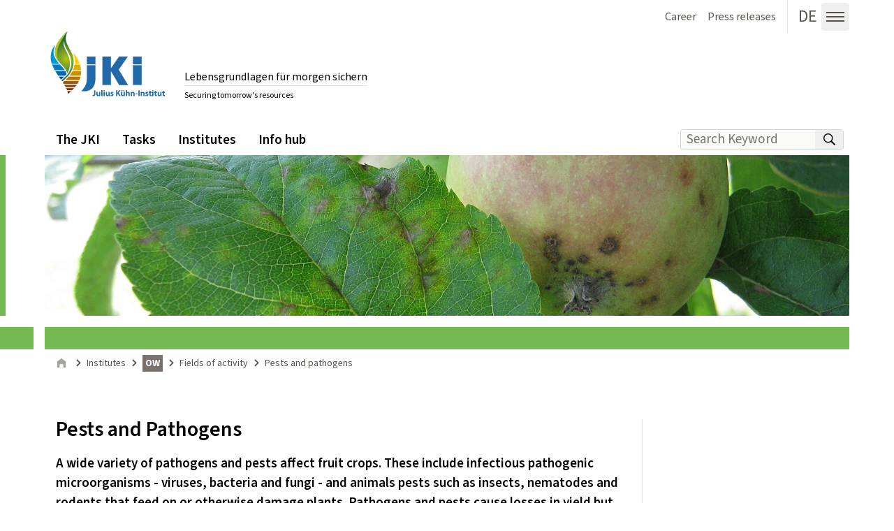

--- FILE ---
content_type: text/html; charset=utf-8
request_url: https://www.julius-kuehn.de/en/ow/pests-and-pathogens
body_size: 14012
content:
<!DOCTYPE html>
<html dir=ltr lang=de class=no-js>
<head>

<meta charset="utf-8">
<!-- 
	TYPO3 / Web development - msg.group

	This website is powered by TYPO3 - inspiring people to share!
	TYPO3 is a free open source Content Management Framework initially created by Kasper Skaarhoj and licensed under GNU/GPL.
	TYPO3 is copyright 1998-2026 of Kasper Skaarhoj. Extensions are copyright of their respective owners.
	Information and contribution at https://typo3.org/
-->



<title>JKI: Pests and pathogens</title>
<meta name="generator" content="TYPO3 CMS">
<meta name="twitter:card" content="summary">


<link rel="stylesheet" href="/assets/app.1743337230.css" media="all">
<style>
/*<![CDATA[*/
<!-- 
/*additionalTSFEInlineStyle*/

.social-icons a {
    width: 55px!important;
}
				.msg-box {
					width: auto;
					background-color: yellow;
					padding: 0.25em;
					z-index: 10;
					border: 3px solid red;
					text-align: center;
				}
				.msg-box h1 {
					padding: 0.05em 0;
					margin: 0;
					font-size: 1.5em;
				}
				.msg-box p {
					padding: 0.25em 0;
					margin: 0;
				}
-->
/*]]>*/
</style>





<meta property="og:locale" content="de_DE">
<meta name="viewport" content="width=device-width, user-scalable=yes, initial-scale=1.0">
<link rel="canonical" href="https://www.julius-kuehn.de/en/ow/pests-and-pathogens"/>

<link rel="alternate" hreflang="de-DE" href="https://www.julius-kuehn.de/ow/krankheiten-und-schaedlinge"/>
<link rel="alternate" hreflang="en-US" href="https://www.julius-kuehn.de/en/ow/pests-and-pathogens"/>
<link rel="alternate" hreflang="x-default" href="https://www.julius-kuehn.de/ow/krankheiten-und-schaedlinge"/>
</head>
<body id="top" class="website jki-style-water font-sans antialiased dark:bg-gray-900 dark:text-gray-100 jki-style-water jki-layout-default jki-uid-733 ">







<a href="#main-content" class="sr-only focus:not-sr-only">
	<div class="absolute z-50 top-0 left-0 px-12 py-4 bg-black text-white">
		Zum Inhalt springen
	</div>
</a>

<a href="#main-nav" class="sr-only focus:not-sr-only">
	<div class="absolute z-50 top-0 left-0 px-12 py-4 bg-black text-white">
		Zur Hauptnavigation springen
	</div>
</a>




<div class="jki-navbar js-jki-navbar">
	<div class="flex [ 2xl:container 2xl:mx-auto ]">
		<a href="/" class="ml-1 md:ml-10 lg:ml-16 p-1">
			<svg width="180" height="100" class="w-auto h-12 lg:h-10">
				<use xlink:href="#icon-base-logo"></use>

			</svg>
			<span class="sr-only">Gehe zur Startseite des Lebensgrundlagen für morgen sichern.</span>
		</a>
		<div class="flex-grow p-1 pl-2 pt-6 lg:pt-4 align-bottom select-none">
			<small class="text-xs hidden md:block  md:text-base print:hidden leading-none md:leading-none pl-2">
				Lebensgrundlagen für morgen sichern
			</small>
		</div>
		<div class="p-1 lg:p-0 md:pr-5 lg:pr-16">
			









		<a href="/en/search" class="lg:my-1 h-12 lg:h-10 select-none rounded hover:bg-gray-100 focus:bg-gray-200 [ inline-block ]"  title="Suche öffnen">
		
	
		
	

	<span class="flex justify-center items-center h-12 w-12
		lg:w-10 lg:h-10 text-2xl leading-12 lg:leading-10 text-center [  ]
	">
			
					

<svg xmlns="http://www.w3.org/2000/svg" aria-hidden="true" role="img"
	 class="jki-svg-icon jki-svg-icon--size-default [ w-full ]">
	<use xlink:href="#icon-base-search"></use>


	
</svg>





					
						<span class="sr-only">Suche öffnen</span>
					
				
		</span>

	
	

		</a>
	


			









		<button type="button" class="lg:my-1 h-12 lg:h-10 select-none rounded hover:bg-gray-100 focus:bg-gray-200 [  ]" data-toggle=modal data-target=#jki-navigation-modal title="Menü ausklappen">
		
	
		
	

	<span class="flex justify-center items-center h-12 w-12
		lg:w-10 lg:h-10 text-2xl leading-12 lg:leading-10 text-center [  ]
	">
			
					

<svg xmlns="http://www.w3.org/2000/svg" aria-hidden="true" role="img"
	 class="jki-svg-icon jki-svg-icon--size-default [ w-full ]">
	<use xlink:href="#icon-base-hamburger"></use>


	
</svg>





					
						<span class="sr-only">Menü ausklappen</span>
					
				
		</span>

	
	

		</button>
	


		</div>
	</div>
</div>




<div class="jki-page 2xl:mx-auto bg-white" id="root">
	

<div>
	<header class="relative pt-1">
		<i class="hidden md:block absolute left-0 top-0 bottom-0 mt-8 mb-4 w-1.5 print:hidden" style="background: #FFFFFF"></i>

		<div class="relative p-2 flex pl-4 sm:pl-5 md:pl-12 lg:pl-16 md:mt-4 lg:mt-7">
	<a class="flex-shrink-0" href="/en/">
		<img alt="Julius Kühn-Institut (Logo)" src="/media/Logo_Blatt-bunt-JKI-dblau.svg" class="jki-logo" width="180" height="100">
		<span class="sr-only">Gehe zur Startseite des Lebensgrundlagen für morgen sichern.</span>
	</a>

	<div class="flex flex-col mt-3 ml-2 md:ml-5 md:mt-0 self-end select-none mr-20 md:mr-32">
		
			<small class="overflow-hidden text-xs md:text-base print:text-base leading-none md:leading-none md:my-2 md:mt-0 md:border-b md:pb-1 md:mb-2 border-gray-200">
				Lebensgrundlagen für morgen sichern
			</small>
		

		
			<small class="hidden print:block md:block leading-none text-xs">
				Securing tomorrow's resources
			</small>
		
	</div>
</div>


		<div class="flex md:px-5 lg:pr-16 items-stretch absolute top-0 right-0 text-gray-600 print:hidden">
			


	
		

<a href="https://wissen.julius-kuehn.de/karriere/en/"  target="_blank" class="[ hidden lg:flex ] p-1 hover:bg-gray-100 focus:bg-gray-100 select-none">
	

	
		<span class="py-2 px-1">Career</span>
	
</a>



	
		

<a href="/en/press-and-pr"  class="[ hidden lg:flex ] p-1 hover:bg-gray-100 focus:bg-gray-100 select-none">
	

	
		<span class="py-2 px-1">Press releases</span>
	
</a>



	



	<div class="border-l place-self-stretch mx-2 hidden lg:block"></div><a href="/ow/krankheiten-und-schaedlinge" class="lg:my-1 h-12 lg:h-10 select-none rounded hover:bg-gray-100 focus:bg-gray-200 block" title="Deutschsprachige Website" lang="de"><span class="lg:my-1"><span class="flex justify-center items-center h-12 w-12 lg:w-10 lg:h-10 text-2xl leading-12 lg:leading-10 text-center"><span>DE</span></span></span></a>













		<a href="/en/search" class="lg:my-1 h-12 lg:h-10 select-none rounded hover:bg-gray-100 focus:bg-gray-200 [ lg:hidden ]"  title="Suche öffnen">
		
	
		
	

	<span class="flex justify-center items-center h-12 w-12
		lg:w-10 lg:h-10 text-2xl leading-12 lg:leading-10 text-center [  ]
	">
			
					

<svg xmlns="http://www.w3.org/2000/svg" aria-hidden="true" role="img"
	 class="jki-svg-icon jki-svg-icon--size-default [ w-full ]">
	<use xlink:href="#icon-base-search"></use>


	
</svg>





					
						<span class="sr-only">Suche öffnen</span>
					
				
		</span>

	
	

		</a>
	












		<button type="button" class="lg:my-1 h-12 lg:h-10 select-none rounded hover:bg-gray-100 focus:bg-gray-200 [  ]" data-toggle=modal data-target=#jki-navigation-modal title="Menü ausklappen">
		
	
		
	

	<span class="flex justify-center items-center h-12 w-12
		lg:w-10 lg:h-10 text-2xl leading-12 lg:leading-10 text-center [  ]
	">
			
					

<svg xmlns="http://www.w3.org/2000/svg" aria-hidden="true" role="img"
	 class="jki-svg-icon jki-svg-icon--size-default [ w-full ]">
	<use xlink:href="#icon-base-hamburger"></use>


	
</svg>





					
						<span class="sr-only">Menü ausklappen</span>
					
				
		</span>

	
	

		</button>
	





		</div>

		<div class="[ relative z-20 ] mt-2 md:mt-5 lg:mt-7 text-base md:text-lg print:hidden">
			<div class="px-3 md:px-10 lg:px-16 [ flex ]">
				



<h1 class="sr-only">Navigation</h1>
<nav id="main-nav" class="flex-grow ">
	<h2 class="sr-only">Main menu</h2>

	<ul class="flex">
		
			
	
	

	
		
	

	

	<li class="flex items-stretch group ">
		<span class="block js-jki-dropdown-nav-item relative">
			<a href="/en/structure" class="jki-dropdown-nav-item">
				<span class="jki-dropdown-nav-item__label">The JKI</span>
			</a>
		</span>

		
			<div class="
				js-jki-dropdown-nav-sub
				hidden group-hover:block absolute top-full left-0 right-0 md:mx-4
				lg:left-auto lg:right-auto lg:ml-0
				bg-gray-100 shadow-2xl px-4 py-2
			">
				
			
				





<ul class="flex flex-col md:flex-row py-5 gap-2 leading-tight">
	
		
	<li class="flex-1 flex-shrink-0 border-b pb-2 md:pb-0 md:pr-2 md:border-b-0 md:border-r last:border-0">
		
				<span class="block w-full select-none font-semibold px-3 mb-2">Who we are</span>
			

		<ul class="">
			
				
	<li class="break-avoid">

		<a href="/en/structure" class="flex md:flex-col lg:flex-row px-3 py-2 items-start group hover:bg-gray-200 focus:bg-gray-200">
			
			<span>Structure</span>
		</a>

	</li>

			
				
	<li class="break-avoid">

		<a href="/en/jki-sites" class="flex md:flex-col lg:flex-row px-3 py-2 items-start group hover:bg-gray-200 focus:bg-gray-200">
			
			<span>JKI sites</span>
		</a>

	</li>

			
				
	<li class="break-avoid">

		<a href="/en/friends-and-supporters-of-the-jki" class="flex md:flex-col lg:flex-row px-3 py-2 items-start group hover:bg-gray-200 focus:bg-gray-200">
			
			<span>Friends and supporters of the JKI</span>
		</a>

	</li>

			
				
	<li class="break-avoid">

		<a href="/en/who-was-julius-kuehn" class="flex md:flex-col lg:flex-row px-3 py-2 items-start group hover:bg-gray-200 focus:bg-gray-200">
			
			<span>Who was Julius Kühn</span>
		</a>

	</li>

			
		</ul>
	</li>

	
		
	<li class="flex-1 flex-shrink-0 border-b pb-2 md:pb-0 md:pr-2 md:border-b-0 md:border-r last:border-0">
		
				<span class="block w-full select-none font-semibold px-3 mb-2">What we do</span>
			

		<ul class="">
			
				
	<li class="break-avoid">

		<a href="/en/research-strategy" class="flex md:flex-col lg:flex-row px-3 py-2 items-start group hover:bg-gray-200 focus:bg-gray-200">
			
			<span>Research strategy</span>
		</a>

	</li>

			
				
	<li class="break-avoid">

		<a href="/en/coordination-units" class="flex md:flex-col lg:flex-row px-3 py-2 items-start group hover:bg-gray-200 focus:bg-gray-200">
			
			<span>Coordination units</span>
		</a>

	</li>

			
				
	<li class="break-avoid">

		<a href="/en/field-and-greenhouse-services" class="flex md:flex-col lg:flex-row px-3 py-2 items-start group hover:bg-gray-200 focus:bg-gray-200">
			
			<span>Field and greenhouse services</span>
		</a>

	</li>

			
				
	<li class="break-avoid">

		<a href="/en/promoting-young-scientists-1" class="flex md:flex-col lg:flex-row px-3 py-2 items-start group hover:bg-gray-200 focus:bg-gray-200">
			
			<span>Promoting young scientists</span>
		</a>

	</li>

			
				
	<li class="break-avoid">

		<a href="https://wissen.julius-kuehn.de/karriere/en/" class="flex md:flex-col lg:flex-row px-3 py-2 items-start group hover:bg-gray-200 focus:bg-gray-200">
			
			<span>Career</span>
		</a>

	</li>

			
		</ul>
	</li>

	
</ul>



			

			

			
		
			</div>
		
	</li>




		
			
	
	

	
		
	

	

	<li class="flex items-stretch group ">
		<span class="block js-jki-dropdown-nav-item relative">
			<a href="/en/topics" class="jki-dropdown-nav-item">
				<span class="jki-dropdown-nav-item__label">Tasks</span>
			</a>
		</span>

		
			<div class="
				js-jki-dropdown-nav-sub
				hidden group-hover:block absolute top-full left-0 right-0 md:mx-4
				lg:left-auto lg:right-auto lg:ml-0
				bg-gray-100 shadow-2xl px-4 py-2
			">
				
			
				





<ul class="flex flex-col md:flex-row py-5 gap-2 leading-tight">
	
		
	<li class="flex-1 flex-shrink-0 border-b pb-2 md:pb-0 md:pr-2 md:border-b-0 md:border-r last:border-0">
		
				<span class="block w-full select-none font-semibold px-3 mb-2">Research</span>
			

		<ul class="">
			
				
	<li class="break-avoid">

		<a href="/en/crop-diversity-and-pgr" class="flex md:flex-col lg:flex-row px-3 py-2 items-start group hover:bg-gray-200 focus:bg-gray-200">
			
			<span>Crop diversity, genetic resources, biodiversity</span>
		</a>

	</li>

			
				
	<li class="break-avoid">

		<a href="/en/plant-raw-materials" class="flex md:flex-col lg:flex-row px-3 py-2 items-start group hover:bg-gray-200 focus:bg-gray-200">
			
			<span>Plant raw materials</span>
		</a>

	</li>

			
				
	<li class="break-avoid">

		<a href="/en/healthy-crop-plants" class="flex md:flex-col lg:flex-row px-3 py-2 items-start group hover:bg-gray-200 focus:bg-gray-200">
			
			<span>Healthy crop plants</span>
		</a>

	</li>

			
				
	<li class="break-avoid">

		<a href="/en/climate-adaptation-strategies" class="flex md:flex-col lg:flex-row px-3 py-2 items-start group hover:bg-gray-200 focus:bg-gray-200">
			
			<span>Climate adaptation strategies</span>
		</a>

	</li>

			
				
	<li class="break-avoid">

		<a href="/en/resource-conserving-production-systems" class="flex md:flex-col lg:flex-row px-3 py-2 items-start group hover:bg-gray-200 focus:bg-gray-200">
			
			<span>Resource-conserving crop production systems</span>
		</a>

	</li>

			
		</ul>
	</li>

	
		
	<li class="flex-1 flex-shrink-0 border-b pb-2 md:pb-0 md:pr-2 md:border-b-0 md:border-r last:border-0">
		
				<span class="block w-full select-none font-semibold px-3 mb-2">The JKI as federal authority</span>
			

		<ul class="">
			
				
	<li class="break-avoid">

		<a href="/en/testing-ppp" class="flex md:flex-col lg:flex-row px-3 py-2 items-start group hover:bg-gray-200 focus:bg-gray-200">
			
			<span>Testing of plant protection products</span>
		</a>

	</li>

			
				
	<li class="break-avoid">

		<a href="/en/plant-health" class="flex md:flex-col lg:flex-row px-3 py-2 items-start group hover:bg-gray-200 focus:bg-gray-200">
			
			<span>Plant health</span>
		</a>

	</li>

			
				
	<li class="break-avoid">

		<a href="/en/nrl-jki" class="flex md:flex-col lg:flex-row px-3 py-2 items-start group hover:bg-gray-200 focus:bg-gray-200">
			
			<span>National reference laboratory</span>
		</a>

	</li>

			
				
	<li class="break-avoid">

		<a href="/en/testing-plant-protection-equipment" class="flex md:flex-col lg:flex-row px-3 py-2 items-start group hover:bg-gray-200 focus:bg-gray-200">
			
			<span>Testing of plant protection equipment</span>
		</a>

	</li>

			
				
	<li class="break-avoid">

		<a href="/en/gmo-risk-assessment" class="flex md:flex-col lg:flex-row px-3 py-2 items-start group hover:bg-gray-200 focus:bg-gray-200">
			
			<span>Risk assessment of genetically modified plants</span>
		</a>

	</li>

			
		</ul>
	</li>

	
		
	<li class="flex-1 flex-shrink-0 border-b pb-2 md:pb-0 md:pr-2 md:border-b-0 md:border-r last:border-0">
		
				<span class="block w-full select-none font-semibold px-3 mb-2">Services</span>
			

		<ul class="">
			
				
	<li class="break-avoid">

		<a href="/en/small-structures" class="flex md:flex-col lg:flex-row px-3 py-2 items-start group hover:bg-gray-200 focus:bg-gray-200">
			
			<span>Directory of small structures in agricultural landscapes</span>
		</a>

	</li>

			
				
	<li class="break-avoid">

		<a href="/en/material-transfer" class="flex md:flex-col lg:flex-row px-3 py-2 items-start group hover:bg-gray-200 focus:bg-gray-200">
			
			<span>Material transfer</span>
		</a>

	</li>

			
		</ul>
	</li>

	
</ul>



			

			

			
		
			</div>
		
	</li>




		
			
	
	

	
		
	

	

	<li class="flex items-stretch group ">
		<span class="block js-jki-dropdown-nav-item relative">
			<a href="/en/institutes" class="jki-dropdown-nav-item">
				<span class="jki-dropdown-nav-item__label">Institutes</span>
			</a>
		</span>

		
			<div class="
				js-jki-dropdown-nav-sub
				hidden group-hover:block absolute top-full left-0 right-0 md:mx-4
				
				bg-gray-100 shadow-2xl px-4 py-2
			">
				
			

			

			
				
				





<ul class="flex flex-col md:flex-row py-5 gap-2 leading-tight">
	
		
	<li class="flex-1 flex-shrink-0 border-b pb-2 md:pb-0 md:pr-2 md:border-b-0 md:border-r last:border-0">
		
				<a href="/en/zg" class="block w-full select-none font-semibold py-2 px-3 mb-2 focus:bg-gray-200 hover:bg-gray-200">
					Plant genetic diversity, breeding research
				</a>
			

		<ul class="">
			
				
	<li class="break-avoid">

		<a href="/en/zg" class="flex md:flex-col lg:flex-row px-3 py-2 items-start group hover:bg-gray-200 focus:bg-gray-200">
			
				<span class="flex-shrink-0 w-10 bg-water-800 text-white font-bold text-center md:mb-1 lg:mb-0 mr-2 text-md leading-none" style="padding: 3px 0 1px 0; background-color: #234b96">
					ZG
				</span>
			
			<span>Breeding Research on Horticultural Crops</span>
		</a>

	</li>

			
				
	<li class="break-avoid">

		<a href="/en/zl" class="flex md:flex-col lg:flex-row px-3 py-2 items-start group hover:bg-gray-200 focus:bg-gray-200">
			
				<span class="flex-shrink-0 w-10 bg-water-800 text-white font-bold text-center md:mb-1 lg:mb-0 mr-2 text-md leading-none" style="padding: 3px 0 1px 0; background-color: #234b96">
					ZL
				</span>
			
			<span>Breeding Research on Agricultural Crops</span>
		</a>

	</li>

			
				
	<li class="break-avoid">

		<a href="/en/zo" class="flex md:flex-col lg:flex-row px-3 py-2 items-start group hover:bg-gray-200 focus:bg-gray-200">
			
				<span class="flex-shrink-0 w-10 bg-water-800 text-white font-bold text-center md:mb-1 lg:mb-0 mr-2 text-md leading-none" style="padding: 3px 0 1px 0; background-color: #234b96">
					ZO
				</span>
			
			<span>Breeding Research on Fruit Crops</span>
		</a>

	</li>

			
				
	<li class="break-avoid">

		<a href="/en/zr" class="flex md:flex-col lg:flex-row px-3 py-2 items-start group hover:bg-gray-200 focus:bg-gray-200">
			
				<span class="flex-shrink-0 w-10 bg-water-800 text-white font-bold text-center md:mb-1 lg:mb-0 mr-2 text-md leading-none" style="padding: 3px 0 1px 0; background-color: #234b96">
					ZR
				</span>
			
			<span>Grapevine Breeding</span>
		</a>

	</li>

			
				
	<li class="break-avoid">

		<a href="/en/rs" class="flex md:flex-col lg:flex-row px-3 py-2 items-start group hover:bg-gray-200 focus:bg-gray-200">
			
				<span class="flex-shrink-0 w-10 bg-water-800 text-white font-bold text-center md:mb-1 lg:mb-0 mr-2 text-md leading-none" style="padding: 3px 0 1px 0; background-color: #234b96">
					RS
				</span>
			
			<span>Resistance Research and Stress Tolerance</span>
		</a>

	</li>

			
				
	<li class="break-avoid">

		<a href="/en/sb" class="flex md:flex-col lg:flex-row px-3 py-2 items-start group hover:bg-gray-200 focus:bg-gray-200">
			
				<span class="flex-shrink-0 w-10 bg-water-800 text-white font-bold text-center md:mb-1 lg:mb-0 mr-2 text-md leading-none" style="padding: 3px 0 1px 0; background-color: #234b96">
					SB
				</span>
			
			<span>Biosafety in Plant Biotechnology</span>
		</a>

	</li>

			
		</ul>
	</li>

	
		
	<li class="flex-1 flex-shrink-0 border-b pb-2 md:pb-0 md:pr-2 md:border-b-0 md:border-r last:border-0">
		
				<span class="block w-full select-none font-semibold px-3 mb-2">Protection of cultivated plants</span>
			

		<ul class="">
			
				
	<li class="break-avoid">

		<a href="/en/a" class="flex md:flex-col lg:flex-row px-3 py-2 items-start group hover:bg-gray-200 focus:bg-gray-200">
			
				<span class="flex-shrink-0 w-10 bg-water-800 text-white font-bold text-center md:mb-1 lg:mb-0 mr-2 text-md leading-none" style="padding: 3px 0 1px 0; background-color: #234b96">
					A
				</span>
			
			<span>Plant Protection in Field Crops and Grassland</span>
		</a>

	</li>

			
				
	<li class="break-avoid">

		<a href="/en/g" class="flex md:flex-col lg:flex-row px-3 py-2 items-start group hover:bg-gray-200 focus:bg-gray-200">
			
				<span class="flex-shrink-0 w-10 bg-water-800 text-white font-bold text-center md:mb-1 lg:mb-0 mr-2 text-md leading-none" style="padding: 3px 0 1px 0; background-color: #234b96">
					G
				</span>
			
			<span>Plant Protection in Horticulture and Urban Green</span>
		</a>

	</li>

			
				
	<li class="break-avoid">

		<a href="/en/ow" class="flex md:flex-col lg:flex-row px-3 py-2 items-start group hover:bg-gray-200 focus:bg-gray-200">
			
				<span class="flex-shrink-0 w-10 bg-water-800 text-white font-bold text-center md:mb-1 lg:mb-0 mr-2 text-md leading-none" style="padding: 3px 0 1px 0; background-color: #234b96">
					OW
				</span>
			
			<span>Plant Protection in Fruit Crops and Viticulture</span>
		</a>

	</li>

			
				
	<li class="break-avoid">

		<a href="/en/ep" class="flex md:flex-col lg:flex-row px-3 py-2 items-start group hover:bg-gray-200 focus:bg-gray-200">
			
				<span class="flex-shrink-0 w-10 bg-water-800 text-white font-bold text-center md:mb-1 lg:mb-0 mr-2 text-md leading-none" style="padding: 3px 0 1px 0; background-color: #234b96">
					EP
				</span>
			
			<span>Epidemiology and Pathogen Diagnostics</span>
		</a>

	</li>

			
				
	<li class="break-avoid">

		<a href="/en/bi" class="flex md:flex-col lg:flex-row px-3 py-2 items-start group hover:bg-gray-200 focus:bg-gray-200">
			
				<span class="flex-shrink-0 w-10 bg-water-800 text-white font-bold text-center md:mb-1 lg:mb-0 mr-2 text-md leading-none" style="padding: 3px 0 1px 0; background-color: #234b96">
					BI
				</span>
			
			<span>Biological Control</span>
		</a>

	</li>

			
				
	<li class="break-avoid">

		<a href="/en/ag" class="flex md:flex-col lg:flex-row px-3 py-2 items-start group hover:bg-gray-200 focus:bg-gray-200">
			
				<span class="flex-shrink-0 w-10 bg-water-800 text-white font-bold text-center md:mb-1 lg:mb-0 mr-2 text-md leading-none" style="padding: 3px 0 1px 0; background-color: #234b96">
					AG
				</span>
			
			<span>National and International Plant Health</span>
		</a>

	</li>

			
		</ul>
	</li>

	
		
	<li class="flex-1 flex-shrink-0 border-b pb-2 md:pb-0 md:pr-2 md:border-b-0 md:border-r last:border-0">
		
				<span class="block w-full select-none font-semibold px-3 mb-2">Agricultural ecosystems</span>
			

		<ul class="">
			
				
	<li class="break-avoid">

		<a href="/en/bs" class="flex md:flex-col lg:flex-row px-3 py-2 items-start group hover:bg-gray-200 focus:bg-gray-200">
			
				<span class="flex-shrink-0 w-10 bg-water-800 text-white font-bold text-center md:mb-1 lg:mb-0 mr-2 text-md leading-none" style="padding: 3px 0 1px 0; background-color: #234b96">
					BS
				</span>
			
			<span>Bee Protection</span>
		</a>

	</li>

			
				
	<li class="break-avoid">

		<a href="/en/at" class="flex md:flex-col lg:flex-row px-3 py-2 items-start group hover:bg-gray-200 focus:bg-gray-200">
			
				<span class="flex-shrink-0 w-10 bg-water-800 text-white font-bold text-center md:mb-1 lg:mb-0 mr-2 text-md leading-none" style="padding: 3px 0 1px 0; background-color: #234b96">
					AT
				</span>
			
			<span>Application Techniques in Plant Protection</span>
		</a>

	</li>

			
				
	<li class="break-avoid">

		<a href="/en/oepv" class="flex md:flex-col lg:flex-row px-3 py-2 items-start group hover:bg-gray-200 focus:bg-gray-200">
			
				<span class="flex-shrink-0 w-10 bg-water-800 text-white font-bold text-center md:mb-1 lg:mb-0 mr-2 text-md leading-none" style="padding: 3px 0 1px 0; background-color: #234b96">
					ÖPV
				</span>
			
			<span>Ecological Chemistry, Plant Analysis and Stored Product Protection</span>
		</a>

	</li>

			
				
	<li class="break-avoid">

		<a href="/en/pb" class="flex md:flex-col lg:flex-row px-3 py-2 items-start group hover:bg-gray-200 focus:bg-gray-200">
			
				<span class="flex-shrink-0 w-10 bg-water-800 text-white font-bold text-center md:mb-1 lg:mb-0 mr-2 text-md leading-none" style="padding: 3px 0 1px 0; background-color: #234b96">
					PB
				</span>
			
			<span>Crop and Soil Science</span>
		</a>

	</li>

			
				
	<li class="break-avoid">

		<a href="/en/sf" class="flex md:flex-col lg:flex-row px-3 py-2 items-start group hover:bg-gray-200 focus:bg-gray-200">
			
				<span class="flex-shrink-0 w-10 bg-water-800 text-white font-bold text-center md:mb-1 lg:mb-0 mr-2 text-md leading-none" style="padding: 3px 0 1px 0; background-color: #234b96">
					SF
				</span>
			
			<span>Strategies and Technology Assessment</span>
		</a>

	</li>

			
				
	<li class="break-avoid">

		<a href="/en/ws" class="flex md:flex-col lg:flex-row px-3 py-2 items-start group hover:bg-gray-200 focus:bg-gray-200">
			
				<span class="flex-shrink-0 w-10 bg-water-800 text-white font-bold text-center md:mb-1 lg:mb-0 mr-2 text-md leading-none" style="padding: 3px 0 1px 0; background-color: #234b96">
					WS
				</span>
			
			<span>Forest Protection</span>
		</a>

	</li>

			
		</ul>
	</li>

	
</ul>



			
		
			</div>
		
	</li>




		
			
	
	

	
		
	

	

	<li class="flex items-stretch group ">
		<span class="block js-jki-dropdown-nav-item relative">
			<a href="/en/" class="jki-dropdown-nav-item">
				<span class="jki-dropdown-nav-item__label">Info hub</span>
			</a>
		</span>

		
			<div class="
				js-jki-dropdown-nav-sub
				hidden group-hover:block absolute top-full left-0 right-0 md:mx-4
				lg:left-auto lg:right-auto lg:ml-0
				bg-gray-100 shadow-2xl px-4 py-2
			">
				
			
				





<ul class="flex flex-col md:flex-row py-5 gap-2 leading-tight">
	
		
	<li class="flex-1 flex-shrink-0 border-b pb-2 md:pb-0 md:pr-2 md:border-b-0 md:border-r last:border-0">
		
				<span class="block w-full select-none font-semibold px-3 mb-2">Communicating research</span>
			

		<ul class="">
			
				
	<li class="break-avoid">

		<a href="/en/promoting-young-scientists" class="flex md:flex-col lg:flex-row px-3 py-2 items-start group hover:bg-gray-200 focus:bg-gray-200">
			
			<span>Promoting young scientists</span>
		</a>

	</li>

			
				
	<li class="break-avoid">

		<a href="/en/news" class="flex md:flex-col lg:flex-row px-3 py-2 items-start group hover:bg-gray-200 focus:bg-gray-200">
			
			<span>News</span>
		</a>

	</li>

			
				
	<li class="break-avoid">

		<a href="/en/press-releases" class="flex md:flex-col lg:flex-row px-3 py-2 items-start group hover:bg-gray-200 focus:bg-gray-200">
			
			<span>Press releases</span>
		</a>

	</li>

			
				
	<li class="break-avoid">

		<a href="/en/events" class="flex md:flex-col lg:flex-row px-3 py-2 items-start group hover:bg-gray-200 focus:bg-gray-200">
			
			<span>Events</span>
		</a>

	</li>

			
				
	<li class="break-avoid">

		<a href="/en/publication-and-journals" class="flex md:flex-col lg:flex-row px-3 py-2 items-start group hover:bg-gray-200 focus:bg-gray-200">
			
			<span>Publications and journals</span>
		</a>

	</li>

			
				
	<li class="break-avoid">

		<a href="/en/knowledge-portals" class="flex md:flex-col lg:flex-row px-3 py-2 items-start group hover:bg-gray-200 focus:bg-gray-200">
			
			<span>Knowledge portals</span>
		</a>

	</li>

			
				
	<li class="break-avoid">

		<a href="/en/leaflets-and-brochures" class="flex md:flex-col lg:flex-row px-3 py-2 items-start group hover:bg-gray-200 focus:bg-gray-200">
			
			<span>Leaflets and brochures</span>
		</a>

	</li>

			
		</ul>
	</li>

	
</ul>



			

			

			
		
			</div>
		
	</li>




		
	</ul>
</nav>




				<div class="hidden lg:block place-self-center mr-2">
					


	




	<form method="get" class="flex border border-gray-300 bg-gray-50 rounded" id="tx-solr-search-form-pi-results__box" action="/en/search" data-suggest="/en/search?type=7384" data-suggest-header="Top Results" accept-charset="utf-8">
		<input type="hidden" name="L" value="1" />
		<input type="hidden" name="id" value="235" />
		<label for="jki-search-input" class="sr-only">Enter search term(s)</label>
		<input type="text"  id="jki-search-input" class="tx-solr-q js-solr-q tx-solr-suggest form-control w-48 px-2 bg-gray-50 focus:bg-white rounded"  name="tx_solr[q]" value="" autocomplete="off" placeholder="Search Keyword"  />
			<button>
				

<svg xmlns="http://www.w3.org/2000/svg" aria-hidden="true" role="img"
	 class="jki-svg-icon jki-svg-icon--size-default [ -my-2 ]">
	<use xlink:href="#icon-base-search-small"></use>


	
</svg>





				<span class="sr-only">Search</span>
			</button>
	</form>









				</div>
			</div>
		</div>
	</header>
</div>



	



		
		

		<div class="relative overflow-hidden min-h-24 md:mr-16 print:hidden" style="height: min(300px, 18vw)">
			<div class="hidden md:block absolute top-0 left-0 bottom-0 w-2" style="background: #75B952"></div>

			<div class="absolute top-0 left-0 bottom-0 right-0 md:ml-16" style="background: #75B952; color: #4f883a;">
				
						<picture class="hero-image">
							<source srcset="/media/_processed_/0/3/csm_SchorfsymptomeApfel_bcb3f6115e.jpg" media="(max-width: 750px)" />
								<img class="absolute inset-0 object-cover object-center h-full w-full" title="Symptoms of Apple Scab on fruit. (© Institut OW/JKI)" src="/media/_processed_/0/3/csm_SchorfsymptomeApfel_17974043fa.jpg" width="1382" height="300" loading="lazy" alt="" />

								<!-- 
									<div class="hero-image__description absolute bottom-0 left-0 my-2 mx-2 lg:my-4 lg:mx-4  text-white font-medium leading-none select-none opacity-80 filter drop-shadow-lg">
										<span class="block" style="font-size: min(4rem, 7vw);">Symptoms of Apple Scab on fruit.</span>
										<span class="block" style="font-size: min(2rem, 5vw);">Symptoms of Apple Scab on fruit.</span>
									</div>
								 -->
						</picture>
					
			</div>
		</div>



<div class="mt-1 md:mt-4 h-2 md:block relative overflow-hidden md:mr-16 md:h-8 ">
	<div class="absolute top-0 left-0 bottom-0 w-12" style="background: #75B952"></div>
	<div class="absolute top-0 left-0 bottom-0 right-0 md:ml-16" style="background: #75B952; color: #75B952;"> 
	</div>
</div>





	<div class="relative">
		<div class="hidden md:block absolute top-0 left-0 w-1.5" style="margin-top: 10px; height: 64px; background: "></div>
<div class="hidden md:block absolute top-0 left-0 w-1.5" style="margin-top: 89px; height: 48px; background: "></div>
<div class="hidden md:block absolute top-0 left-0 w-1.5" style="margin-top: 152px; height: 44px; background: "></div>
<div class="hidden md:block absolute top-0 left-0 w-1.5" style="margin-top: 211px; height: 35px; background: "></div>
<div class="hidden md:block absolute top-0 left-0 w-1.5" style="margin-top: 261px; height: 30px; background: "></div>
<div class="hidden md:block absolute top-0 left-0 w-1.5" style="margin-top: 306px; height: 30px; background: "></div>


		
			<nav class="px-5 md:px-14 lg:px-20 py-1 md:py-2 overflow-x-auto bg-gray-50 md:bg-white mb-5 md:mb-10 print:bg-transparent">
				<h2 class="sr-only">Page path</h2>
				



	<ol class="flex gap-1 whitespace-nowrap text-gray-600 text-sm print:hidden">
		

			
				<li class="flex items-center" >
				
						<a href="/en/" title="Home">
							
									

<svg xmlns="http://www.w3.org/2000/svg" aria-hidden="true" role="img"
	 class="jki-svg-icon jki-svg-icon--size-default [ -ml-1 w-6 h-6 text-gray-400 ]">
	<use xlink:href="#icon-base-home-small"></use>


	
</svg>


	<span class="sr-only">Home</span>




								
						</a>
						

<svg xmlns="http://www.w3.org/2000/svg" aria-hidden="true" role="img"
	 class="jki-svg-icon jki-svg-icon--size-default [ w-6 h-6 ]">
	<use xlink:href="#icon-base-arrow-medium"></use>


	
</svg>





					

			

		

			
				<li class="flex items-center" >
				
						<a href="/en/institutes" title="Institutes">
							
									

	
			<span>Institutes</span>
		



								
						</a>
						

<svg xmlns="http://www.w3.org/2000/svg" aria-hidden="true" role="img"
	 class="jki-svg-icon jki-svg-icon--size-default [ w-6 h-6 ]">
	<use xlink:href="#icon-base-arrow-medium"></use>


	
</svg>





					

			

		

			

		

			
				<li class="flex items-center" >
				
						<a href="/en/ow" title="Plant Protection in Fruit Crops and Viticulture">
							
									

	
				<span class="flex-shrink-0 bg-gray-500 text-white font-bold text-center md:mb-1 lg:mb-0 px-1 py-0.5 text-md leading-none">
					OW
				</span>
		



								
						</a>
						

<svg xmlns="http://www.w3.org/2000/svg" aria-hidden="true" role="img"
	 class="jki-svg-icon jki-svg-icon--size-default [ w-6 h-6 ]">
	<use xlink:href="#icon-base-arrow-medium"></use>


	
</svg>





					

			

		

			
				<li class="flex items-center" >
				
						<a href="/en/ow/fields-of-activity" title="Fields of activity">
							
									

	
			<span>Fields of activity</span>
		



								
						</a>
						

<svg xmlns="http://www.w3.org/2000/svg" aria-hidden="true" role="img"
	 class="jki-svg-icon jki-svg-icon--size-default [ w-6 h-6 ]">
	<use xlink:href="#icon-base-arrow-medium"></use>


	
</svg>





					

			

		

			
				<li class="flex items-center" aria-current="page">
				
						<a href="/en/ow/pests-and-pathogens" title="Pests and pathogens">
							

	
			<span>Pests and pathogens</span>
		



						</a>
					

			

		
	</ol>









			</nav>
		

		<div class="jki-content relative px-5 md:px-14 lg:px-20 md:py-2 lg:py-5">

			<main id="main-content" class="jki-content__inner flex flex-wrap lg:text-lg">

				
					<div class="w-full md:pr-6 md:w-9/12 md:border-r print:w-full">
						


		

		

		

		

		<div id="c10407" class="frame frame-default frame-type-header  frame-layout-0">
			
				<a id="c10408"></a>
			
			
				



			
			
				
					

	

        

        <header class="">
			


	
			<h1 class="mb-5 ">
				<span class="sr-only">Inhalt:</span>
				Pests and Pathogens
			</h1>
		



			



		</header>
	



				
			
			

			
				



			
			
				



			
		</div>

	



					</div>
				
				

				<!--TYPO3SEARCH_begin-->

				<div class="main-content__main w-full md:pr-6 md:w-9/12 md:border-r print:w-full">
					


		

		

		

		

		<div id="c2505" class="frame frame-default frame-type-text  frame-layout-0">
			
				<a id="c10406"></a>
			
			
				



			
			
				
					



				
			
			

    <p class="bodytext"><strong>A wide variety of pathogens and pests affect fruit crops. These include infectious pathogenic microorganisms - viruses, bacteria and fungi - and animals pests such as insects, nematodes and rodents that feed on or otherwise damage plants. Pathogens and pests cause losses in yield but they can also reduce quality of fruits and grapes. Fruit trees and grapevine have long productive cycles up to 25 years or more, so factors that weaken plant health over time or result in dieback of orchards are especially harmful.</strong></p>
<p class="bodytext">We study the causes of plant damage and the connections between causal agents and environmental factors. This includes studies on the biology and behavior of harmful organisms, as well as of their counterparts, useful microbes or animals that antagonize pests or pathogens. Characteristic symptoms, disease development and the mechanisms which induce damage are investigated. Circular or mosaic leaf spots and mottling for example are often caused by plant viruses, while wilting symptoms of shoots can indicate blocked vessels due to bacterial infection. &nbsp;</p>
<p class="bodytext">Methods of molecular biology and genomics enable us to utilize the genetic information or full genome of species to supplement classical morphological or phenotypic diagnosis with tools of molecular taxonomy and genomics. Such an integrated approach is a prerequisite to developing fully targeted treatment options and effective damage control strategies. There is still much to be learned on the mechanisms of pathogenicity and their interactions with host plants and environment. Research on these topics provides new insights and potential new treatment methods and new targets for resistance breeding programs.</p>
<p>Zwischen den Pathogen und ihren Wirtspflanzen gibt es zahlreiche Wechselwirkungen, die oft nicht bekannt sind. Mit derartigen Untersuchungen erhalten wir exaktere Daten, die für zielgerichtete Bekämpfungsansätze sowie für die Resistenzzüchtung wichtig sind.</p>



			
				



			
			
				



			
		</div>

	





		

		

		

		

		<div id="c2502" class="frame frame-default frame-type-list ttaddress_listview frame-layout-0">
			
				<a id="c10409"></a>
			
			
				



			
			
				
					

	

        

        <header class="">
			


	
			<h2  >
				Scientists working in this field
			</h2>
		



			



		</header>
	



				
			
			

    
        


	

	<ul class="gap-0 columns-1 md:columns-2 xl:columns-3">
		
			<li class="w-full">
				<div class="block flex items-center ">
					
							<a class="flex items-center rounded w-full hover:bg-gray-100 focus:bg-gray-100" title="Prof. Dr. Michael Fischer" href="/en/ow/staff/p/michael-fischer">
								

<svg xmlns="http://www.w3.org/2000/svg" aria-hidden="true" role="img"
	 class="jki-svg-icon jki-svg-icon--size-sm [ person__icon fill-green-300 mx-2 ]">
	<use xlink:href="#icon-base-person"></use>


	
</svg>





								<span class="py-2">Prof. Dr. Michael Fischer</span>
							</a>
						
				</div>
			</li>

		
			<li class="w-full">
				<div class="block flex items-center ">
					
							<a class="flex items-center rounded w-full hover:bg-gray-100 focus:bg-gray-100" title="Dr. Sabine Kind" href="/en/ow/staff/p/sabine-kind">
								

<svg xmlns="http://www.w3.org/2000/svg" aria-hidden="true" role="img"
	 class="jki-svg-icon jki-svg-icon--size-sm [ person__icon fill-green-300 mx-2 ]">
	<use xlink:href="#icon-base-person"></use>


	
</svg>





								<span class="py-2">Dr. Sabine Kind</span>
							</a>
						
				</div>
			</li>

		
			<li class="w-full">
				<div class="block flex items-center ">
					
							<a class="flex items-center rounded w-full hover:bg-gray-100 focus:bg-gray-100" title="Dipl.-Biol. Kerstin Zikeli" href="/en/ow/staff/p/kerstin-zikeli">
								

<svg xmlns="http://www.w3.org/2000/svg" aria-hidden="true" role="img"
	 class="jki-svg-icon jki-svg-icon--size-sm [ person__icon fill-green-300 mx-2 ]">
	<use xlink:href="#icon-base-person"></use>


	
</svg>





								<span class="py-2">Dipl.-Biol. Kerstin Zikeli</span>
							</a>
						
				</div>
			</li>

		
			<li class="w-full">
				<div class="block flex items-center ">
					
							<a class="flex items-center rounded w-full hover:bg-gray-100 focus:bg-gray-100" title="Dr. Britta Kais" href="/en/ow/staff/p/britta-kais">
								

<svg xmlns="http://www.w3.org/2000/svg" aria-hidden="true" role="img"
	 class="jki-svg-icon jki-svg-icon--size-sm [ person__icon fill-green-300 mx-2 ]">
	<use xlink:href="#icon-base-person"></use>


	
</svg>





								<span class="py-2">Dr. Britta Kais</span>
							</a>
						
				</div>
			</li>

		
			<li class="w-full">
				<div class="block flex items-center ">
					
							<a class="flex items-center rounded w-full hover:bg-gray-100 focus:bg-gray-100" title="Dr. Astrid Eben" href="/en/ow/staff/p/astrid-eben">
								

<svg xmlns="http://www.w3.org/2000/svg" aria-hidden="true" role="img"
	 class="jki-svg-icon jki-svg-icon--size-sm [ person__icon fill-green-300 mx-2 ]">
	<use xlink:href="#icon-base-person"></use>


	
</svg>





								<span class="py-2">Dr. Astrid Eben</span>
							</a>
						
				</div>
			</li>

		
			<li class="w-full">
				<div class="block flex items-center ">
					
							<a class="flex items-center rounded w-full hover:bg-gray-100 focus:bg-gray-100" title="Dr. Christoph Hoffmann" href="/en/ow/staff/p/christoph-hoffmann">
								

<svg xmlns="http://www.w3.org/2000/svg" aria-hidden="true" role="img"
	 class="jki-svg-icon jki-svg-icon--size-sm [ person__icon fill-green-300 mx-2 ]">
	<use xlink:href="#icon-base-person"></use>


	
</svg>





								<span class="py-2">Dr. Christoph Hoffmann</span>
							</a>
						
				</div>
			</li>

		
			<li class="w-full">
				<div class="block flex items-center ">
					
							<a class="flex items-center rounded w-full hover:bg-gray-100 focus:bg-gray-100" title="Dr. Michael Maixner" href="/en/ow/staff/p/michael-maixner">
								

<svg xmlns="http://www.w3.org/2000/svg" aria-hidden="true" role="img"
	 class="jki-svg-icon jki-svg-icon--size-sm [ person__icon fill-green-300 mx-2 ]">
	<use xlink:href="#icon-base-person"></use>


	
</svg>





								<span class="py-2">Dr. Michael Maixner</span>
							</a>
						
				</div>
			</li>

		
			<li class="w-full">
				<div class="block flex items-center ">
					
							<a class="flex items-center rounded w-full hover:bg-gray-100 focus:bg-gray-100" title="Dr. Annette Wensing" href="/en/ow/staff/p/annette-wensing">
								

<svg xmlns="http://www.w3.org/2000/svg" aria-hidden="true" role="img"
	 class="jki-svg-icon jki-svg-icon--size-sm [ person__icon fill-green-300 mx-2 ]">
	<use xlink:href="#icon-base-person"></use>


	
</svg>





								<span class="py-2">Dr. Annette Wensing</span>
							</a>
						
				</div>
			</li>

		
			<li class="w-full">
				<div class="block flex items-center ">
					
							<a class="flex items-center rounded w-full hover:bg-gray-100 focus:bg-gray-100" title="Prof. Dr. Jürgen Gross" href="/en/ow/staff/p/juergen-gross">
								

<svg xmlns="http://www.w3.org/2000/svg" aria-hidden="true" role="img"
	 class="jki-svg-icon jki-svg-icon--size-sm [ person__icon fill-green-300 mx-2 ]">
	<use xlink:href="#icon-base-person"></use>


	
</svg>





								<span class="py-2">Prof. Dr. Jürgen Gross</span>
							</a>
						
				</div>
			</li>

		
			<li class="w-full">
				<div class="block flex items-center ">
					
							<a class="flex items-center rounded w-full hover:bg-gray-100 focus:bg-gray-100" title="Dr. Falk Hubertus Behrens" href="/en/ow/staff/p/falk-hubertus-behrens">
								

<svg xmlns="http://www.w3.org/2000/svg" aria-hidden="true" role="img"
	 class="jki-svg-icon jki-svg-icon--size-sm [ person__icon fill-green-300 mx-2 ]">
	<use xlink:href="#icon-base-person"></use>


	
</svg>





								<span class="py-2">Dr. Falk Behrens</span>
							</a>
						
				</div>
			</li>

		
			<li class="w-full">
				<div class="block flex items-center ">
					
							<a class="flex items-center rounded w-full hover:bg-gray-100 focus:bg-gray-100" title="M.Eng. Zainat AL Masalmeh" href="/en/ow/staff/p/zainat-al-masalmeh">
								

<svg xmlns="http://www.w3.org/2000/svg" aria-hidden="true" role="img"
	 class="jki-svg-icon jki-svg-icon--size-sm [ person__icon fill-green-300 mx-2 ]">
	<use xlink:href="#icon-base-person"></use>


	
</svg>





								<span class="py-2">M.Eng. Zainat AL Masalmeh</span>
							</a>
						
				</div>
			</li>

		

	</ul>






    



			
				



			
			
				



			
		</div>

	



				</div>

				<div class="main-content__margin w-full md:pl-6 md:w-3/12 print:hidden">
					

					
						<div>
							
						</div>
					

				</div>

				<!--TYPO3SEARCH_end-->

			</main>

		</div>
	</div>

	<footer class="bg-gray-50 mt-20 p-10 px-5 md:px-14 lg:px-20 lg:pb-24 flex flex-col md:flex-row gap-5 lg:gap-10 print:hidden">
	<h1 class="sr-only">Footer</h1>

	<a style="max-height: 60px; max-width: 60px; min-height: 40px; min-width: 40px; background: #555 no-repeat 50% 50%;"
	   class="scroll-to-top-button w-11 md:w-20 md:h-20 h-11 md:bottom-20 bottom-11 rounded-full fixed hidden right-6 md:right-11 2xl:right-28 shadow-xl"
	   href="#top"
	   title="Scroll page up">
		

<svg xmlns="http://www.w3.org/2000/svg" aria-hidden="true" role="img"
	 class="jki-svg-icon jki-svg-icon--size-default [ w-full h-full text-white transform -rotate-90  ]">
	<use xlink:href="#icon-base-arrow-a"></use>


	
</svg>





		<span class="sr-only">
			Scroll page up
		</span>
	</a>

	


		

		

		

		

		<div id="c10720" class="frame frame-default frame-type-html  frame-layout-0">
			
				<a id="c10724"></a>
			
			
				



			
			
				
			
			

	
				<div class="flex-1">
		<h2 class="jki-heading--section">Contact</h2>

		<div class="vcard">
			<div class="header mb-4">
				<span class="font-semibold org fn ">
					<span class="text-lg lg:text-2xl">Julius Kühn Institute (JKI)</span><br>
					<span class="role">Federal Research Centre for Cultivated Plants</span>
				</span>
			</div>
			<div class="adr mb-4"><p>
				<div class="street-address">Erwin-Baur-Str. 27</div>
				<span class="postal-code">06484</span>
				<span class="locality">Quedlinburg</span>
				<div class="country-name">Germany</div></p>
			</div>
			<div class="adr">
				<p>
					Fon: <span class="tel">+49 (0) 3946 47-0</span><br>
					Fax: <span class="note">+49 (0) 3946 47-1302</span><br>
					Mail: <span class="e-mail"><a href="mailto:poststelle@julius-kuehn.de" title="Startet Mailprogramm">poststelle@julius-kuehn.de</a></span><br>
					De-Mail:<span class="e-mail"><a href="mailto:poststelle@julius-kuehn.de-mail.de" title="Startet Mailprogramm">poststelle@julius-kuehn.de-mail.de</a></span>
				</p>
			</div>
			
<h2 class="jki-heading--section">Follow us on</h2>

<div class="social-icons flex pt-6 gap-4">
            
<a href="https://bsky.app/profile/jki-research.bsky.social" target="_blank"  title="Opens our Bluesky channel in new browser window">
<img src="/media/00/bluesky_Logo.svg" alt="Logo Bluesky"  align="left">  

<a href="https://www.instagram.com/das_jki/" target="_blank"  title="Opens our Instagram channel in new browser window">
<img src="/media/00/instagram-logo.svg" alt="Logo Instagram" align="left">


<a href="https://www.youtube.com/@juliuskuhn-institut-bundes9485" target="_blank"  title="Opens our Youtube channel in new browser window">
<img src="/media/00/youtube_Logo.svg" alt="Logo youtube" align="left">


<a href="https://www.linkedin.com/company/julius-k%C3%BChn-institut/" target="_blank"  title="Opens our Linkedin channel in new browser window">
<img src="/media/00/linkedin_Logo.svg" alt="Logo Linkedin" align="left">


<a href="/newsletter-des-jki/" target="_blank"  title="To subscribe our JKI Newsletter">
<img src="/media/00/newsletter_Logo.svg" alt="Logo Newsletter" align="left">


<a href="https://www.openagrar.de/servlets/solr/select?q=%2Bcategory.top:%22mir_institutes:jki%22+%2BobjectType:mods+%2Bcategory.top:%22state:published%22&mask=content/browse/institutes.xml%23open%5B%5D&sort=mods.dateIssued+desc" target="_blank"  title="Opens our OpenAgrar Website in new browser window">
<img src="/media/00/oa-Logo.svg" alt="Logo OpenAgrar" align="left">


</svg>
				</a>

			</div>


		</div>


	</div>

		



			
				



			
			
				



			
		</div>

	





		

		

		

		

		<div id="c10721" class="frame frame-default frame-type-html  frame-layout-0">
			
				<a id="c10725"></a>
			
			
				



			
			
				
			
			

	
			<div class="flex-1">
<div>
<h2 class="jki-heading--section">Institution of</h2>
<a href="https://www.bmel.de/" target="_blank" title="Opens external link in new browser window.">
	<img alt="Logo des Bundesministerium für Landwirtschaft, Ernährung und Heimat" width="320" src="/media/BMLEH_en_v1__Web_farbig.svg">
</a>
</div>

		<div>
<h2 class="jki-heading--section">Family friendly employer</h2>
			<a href="/en?id=1971">
			<svg  class="w-32" style="width: 8rem;margin: 1rem 0rem;" viewBox="0 0 96.42 96.42">
				<defs>
					<style>.cls-1{fill:#fff;}.cls-2{fill:#cbcccc;}.cls-3{fill:#8a1f1f;}.cls-4{fill:#8f908f;}</style>
				</defs>
				<g id="Logo_RGB" transform="translate(-8.48,-8.48)" data-name="Logo RGB">
					<path class="cls-1" d="m30.12 8.86h74.41v74.41a21.26 21.26 0 0 1-21.26 21.26h-74.41v-74.41a21.26 21.26 0 0 1 21.26-21.26z"/>
					<path class="cls-2" d="m83.27 104.9h-74.79v-74.78a21.67 21.67 0 0 1 21.64-21.64h74.78v74.79a21.65 21.65 0 0 1-21.63 21.63zm-74-0.75h74a20.91 20.91 0 0 0 20.88-20.88v-74h-74a20.91 20.91 0 0 0-20.92 20.85v74z"/>
					<path class="cls-3" d="m24.33 88.87-0.22 0.18-0.27 0.18a2 2 0 0 1-0.36 0.14 1.49 1.49 0 0 1-0.47 0 1.28 1.28 0 0 1-0.48-0.09 1 1 0 0 1-0.4-0.27 1.33 1.33 0 0 1-0.27-0.41 1.56 1.56 0 0 1-0.1-0.53 1.37 1.37 0 0 1 0.18-0.72 1.17 1.17 0 0 1 0.57-0.47 2.66 2.66 0 0 1 0.81-0.22c0.32 0 0.65-0.07 1-0.09v-0.13a0.88 0.88 0 0 0-0.07-0.39 0.57 0.57 0 0 0-0.2-0.23 0.68 0.68 0 0 0-0.33-0.11 2.38 2.38 0 0 0-0.39 0 2.51 2.51 0 0 0-0.56 0.07 4 4 0 0 0-0.64 0.21v-0.7a4.19 4.19 0 0 1 0.54-0.12 3.42 3.42 0 0 1 0.71-0.07 2.94 2.94 0 0 1 0.71 0.07 1.43 1.43 0 0 1 0.52 0.23 1.11 1.11 0 0 1 0.33 0.44 1.8 1.8 0 0 1 0.11 0.65v2.8h-0.69v-0.44zm0-0.57v-1.13l-0.62 0.06a2.58 2.58 0 0 0-0.6 0.11 1.07 1.07 0 0 0-0.46 0.25 0.66 0.66 0 0 0-0.18 0.49 0.69 0.69 0 0 0 0.2 0.53 0.84 0.84 0 0 0 0.58 0.18 1.28 1.28 0 0 0 0.59-0.14 2.43 2.43 0 0 0 0.49-0.35z"/>
					<path class="cls-3" d="m29.17 89.31h-0.69v-0.45a3.3 3.3 0 0 1-0.6 0.42 1.47 1.47 0 0 1-0.64 0.14 1.64 1.64 0 0 1-0.5-0.08 1.07 1.07 0 0 1-0.41-0.28 1.41 1.41 0 0 1-0.28-0.48 2.45 2.45 0 0 1-0.09-0.71v-2.65h0.69v2.33a4.19 4.19 0 0 0 0 0.54 0.85 0.85 0 0 0 0.11 0.37 0.49 0.49 0 0 0 0.23 0.24 1 1 0 0 0 0.41 0.07 1.16 1.16 0 0 0 0.54-0.15 2.26 2.26 0 0 0 0.52-0.35v-3h0.69v4.09z"/>
					<path class="cls-3" d="m33.32 89.31h-0.69v-0.42a3.24 3.24 0 0 1-0.28 0.22 1.78 1.78 0 0 1-0.27 0.17 1.6 1.6 0 0 1-0.31 0.1 1.32 1.32 0 0 1-0.36 0 1.29 1.29 0 0 1-0.62-0.14 1.23 1.23 0 0 1-0.48-0.4 1.89 1.89 0 0 1-0.31-0.67 3.15 3.15 0 0 1-0.11-0.91 2.7 2.7 0 0 1 0.14-0.94 2.14 2.14 0 0 1 0.38-0.68 1.58 1.58 0 0 1 0.54-0.42 1.52 1.52 0 0 1 0.66-0.15 2.12 2.12 0 0 1 0.54 0.06 3.19 3.19 0 0 1 0.48 0.21v-1.73h0.69zm-0.69-1v-2.31a3.37 3.37 0 0 0-0.46-0.17 2.06 2.06 0 0 0-0.44 0 1 1 0 0 0-0.83 0.39 1.9 1.9 0 0 0-0.3 1.15 2.07 2.07 0 0 0 0.23 1.1 0.79 0.79 0 0 0 0.74 0.39 1.32 1.32 0 0 0 0.54-0.12 2.22 2.22 0 0 0 0.52-0.34z"/>
					<path class="cls-3" d="m35.06 84.53h-0.78v-0.71h0.78zm0 4.78h-0.69v-4.09h0.63v4.09z"/>
					<path class="cls-3" d="m37.28 89.39a1.19 1.19 0 0 1-0.88-0.32 1.39 1.39 0 0 1-0.31-1v-2.28h-0.47v-0.57h0.47v-1.22h0.68v1.18h1.23v0.57h-1.23v1.95 0.47a0.69 0.69 0 0 0 0.08 0.32 0.41 0.41 0 0 0 0.2 0.19 0.81 0.81 0 0 0 0.38 0.07 1.13 1.13 0 0 0 0.32-0.05 1.57 1.57 0 0 0 0.23-0.09v0.62a2.74 2.74 0 0 1-0.39 0.09h-0.37z"/>
					<path class="cls-3" d="m44.33 87.2a2.53 2.53 0 0 1-0.49 1.61 1.5 1.5 0 0 1-1.22 0.61 1.64 1.64 0 0 1-0.57-0.08 2.48 2.48 0 0 1-0.47-0.22v0.19h-0.65v-5.7h0.69v2a2.4 2.4 0 0 1 0.57-0.39 1.52 1.52 0 0 1 0.69-0.15 1.27 1.27 0 0 1 1.09 0.55 2.64 2.64 0 0 1 0.4 1.54zm-0.72 0a2.2 2.2 0 0 0-0.22-1.11 0.78 0.78 0 0 0-0.72-0.38 1.38 1.38 0 0 0-0.57 0.13 2.22 2.22 0 0 0-0.52 0.34v2.34a2.14 2.14 0 0 0 0.46 0.18 1.64 1.64 0 0 0 0.45 0 1 1 0 0 0 0.83-0.37 2 2 0 0 0 0.29-1.18z"/>
					<path class="cls-3" d="m46.82 89.41a2 2 0 0 1-1.52-0.56 2.13 2.13 0 0 1-0.54-1.56 2.29 2.29 0 0 1 0.52-1.59 1.94 1.94 0 0 1 2-0.48 1.27 1.27 0 0 1 0.52 0.34 1.61 1.61 0 0 1 0.33 0.57 2.55 2.55 0 0 1 0.12 0.83v0.38h-2.79a1.52 1.52 0 0 0 0.36 1.09 1.3 1.3 0 0 0 1 0.37 1.61 1.61 0 0 0 0.44 0 1.57 1.57 0 0 0 0.4-0.13 2.2 2.2 0 0 0 0.31-0.16 1 1 0 0 0 0.21-0.15v0.75l-0.3 0.12a1.74 1.74 0 0 1-0.32 0.11l-0.36 0.09a2.37 2.37 0 0 1-0.41 0zm0.8-2.6a2.09 2.09 0 0 0-0.06-0.48 1.08 1.08 0 0 0-0.17-0.34 0.92 0.92 0 0 0-0.31-0.24 1.28 1.28 0 0 0-0.47-0.08 1.13 1.13 0 0 0-0.47 0.09 1.1 1.1 0 0 0-0.35 0.24 1 1 0 0 0-0.23 0.35 1.56 1.56 0 0 0-0.1 0.46z"/>
					<path class="cls-3" d="m51.16 86h-0.37a1.33 1.33 0 0 0-0.55 0.12 1.62 1.62 0 0 0-0.52 0.36v2.9h-0.72v-4.16h0.69v0.61a3.29 3.29 0 0 1 0.65-0.47 1.28 1.28 0 0 1 0.55-0.14h0.23v0.78z"/>
					<path class="cls-3" d="m54.88 89.31h-0.69v-0.45a3.35 3.35 0 0 1-0.61 0.42 1.46 1.46 0 0 1-0.63 0.14 1.7 1.7 0 0 1-0.51-0.08 1.15 1.15 0 0 1-0.68-0.76 2.13 2.13 0 0 1-0.1-0.71v-2.65h0.69v2.33 0.54a1 1 0 0 0 0.11 0.37 0.54 0.54 0 0 0 0.23 0.24 1.1 1.1 0 0 0 0.42 0.07 1.16 1.16 0 0 0 0.53-0.15 2.32 2.32 0 0 0 0.53-0.35v-3h0.69v4.09z"/>
					<path class="cls-3" d="m58 84.27-0.26-0.06h-0.31a0.82 0.82 0 0 0-0.62 0.19 1 1 0 0 0-0.19 0.71v0.14h1.14v0.57h-1.13v3.52h-0.63v-3.55h-0.47v-0.57h0.47v-0.14a1.58 1.58 0 0 1 0.3-1.08 1.32 1.32 0 0 1 1-0.39 2.22 2.22 0 0 1 0.37 0h0.34v0.63z"/>
					<path class="cls-3" d="m61.37 89.31h-0.69v-0.45a3.3 3.3 0 0 1-0.6 0.42 1.47 1.47 0 0 1-0.64 0.14 1.64 1.64 0 0 1-0.5-0.08 1.07 1.07 0 0 1-0.41-0.28 1.41 1.41 0 0 1-0.28-0.48 2.45 2.45 0 0 1-0.09-0.71v-2.65h0.69v2.33a4.19 4.19 0 0 0 0 0.54 0.85 0.85 0 0 0 0.11 0.37 0.49 0.49 0 0 0 0.23 0.24 1 1 0 0 0 0.41 0.07 1.16 1.16 0 0 0 0.54-0.15 2.06 2.06 0 0 0 0.52-0.35v-3h0.69v4.09z"/>
					<path class="cls-3" d="m65.58 89.31h-0.68v-2.31a4.45 4.45 0 0 0 0-0.53 1.08 1.08 0 0 0-0.11-0.38 0.47 0.47 0 0 0-0.23-0.23 0.93 0.93 0 0 0-0.41-0.08 1.2 1.2 0 0 0-0.53 0.14 2.48 2.48 0 0 0-0.53 0.36v3h-0.69v-4.06h0.69v0.45a2.78 2.78 0 0 1 0.61-0.42 1.38 1.38 0 0 1 0.63-0.14 1.17 1.17 0 0 1 0.94 0.39 1.72 1.72 0 0 1 0.34 1.15v2.66z"/>
					<path class="cls-3" d="m69.7 89.31h-0.7v-0.42a3.24 3.24 0 0 1-0.28 0.22 1.39 1.39 0 0 1-0.27 0.17 1.6 1.6 0 0 1-0.31 0.1 1.28 1.28 0 0 1-0.36 0 1.31 1.31 0 0 1-0.62-0.14 1.23 1.23 0 0 1-0.48-0.4 2.08 2.08 0 0 1-0.31-0.67 3.54 3.54 0 0 1-0.11-0.91 2.7 2.7 0 0 1 0.14-0.94 2.14 2.14 0 0 1 0.38-0.68 1.58 1.58 0 0 1 0.54-0.42 1.56 1.56 0 0 1 0.67-0.15 2.09 2.09 0 0 1 0.53 0.06 3.19 3.19 0 0 1 0.48 0.21v-1.73h0.69v5.7zm-0.69-1v-2.31a3 3 0 0 0-0.46-0.17 2 2 0 0 0-0.44 0 1 1 0 0 0-0.83 0.39 1.9 1.9 0 0 0-0.3 1.15 2.17 2.17 0 0 0 0.23 1.1 0.79 0.79 0 0 0 0.74 0.39 1.4 1.4 0 0 0 0.55-0.12 2.39 2.39 0 0 0 0.51-0.34z"/>
					<path class="cls-3" d="m72.85 84.27-0.26-0.06h-0.31a0.82 0.82 0 0 0-0.62 0.19 1.06 1.06 0 0 0-0.18 0.71v0.14h1.14v0.57h-1.16v3.52h-0.69v-3.55h-0.47v-0.57h0.47v-0.14a1.59 1.59 0 0 1 0.36-1.08 1.28 1.28 0 0 1 1-0.39 2.43 2.43 0 0 1 0.38 0h0.33v0.63z"/>
					<path class="cls-3" d="m75.28 88.87-0.23 0.18a2.11 2.11 0 0 1-0.27 0.18 2 2 0 0 1-0.35 0.14 1.6 1.6 0 0 1-0.48 0 1.28 1.28 0 0 1-0.48-0.09 1.09 1.09 0 0 1-0.4-0.27 1.15 1.15 0 0 1-0.26-0.41 1.35 1.35 0 0 1-0.1-0.53 1.37 1.37 0 0 1 0.18-0.72 1.19 1.19 0 0 1 0.56-0.47 2.73 2.73 0 0 1 0.82-0.22c0.31 0 0.65-0.07 1-0.09v-0.13a1 1 0 0 0-0.07-0.39 0.52 0.52 0 0 0-0.21-0.23 0.68 0.68 0 0 0-0.32-0.11 2.56 2.56 0 0 0-0.39 0 2.59 2.59 0 0 0-0.57 0.07 4.34 4.34 0 0 0-0.64 0.21v-0.7a4.42 4.42 0 0 1 0.55-0.12 3.33 3.33 0 0 1 0.7-0.07 2.88 2.88 0 0 1 0.71 0.07 1.36 1.36 0 0 1 0.52 0.23 1 1 0 0 1 0.33 0.44 1.61 1.61 0 0 1 0.11 0.65v2.8h-0.68v-0.44zm0-0.57v-1.13l-0.62 0.06a2.8 2.8 0 0 0-0.61 0.11 1.1 1.1 0 0 0-0.45 0.25 0.78 0.78 0 0 0 0 1 0.81 0.81 0 0 0 0.57 0.18 1.25 1.25 0 0 0 0.59-0.14 2.81 2.81 0 0 0 0.5-0.35z"/>
					<path class="cls-3" d="m81.57 89.31v-2.37a4.35 4.35 0 0 0 0-0.52 0.87 0.87 0 0 0-0.09-0.37 0.5 0.5 0 0 0-0.21-0.22 0.76 0.76 0 0 0-0.37-0.07 0.91 0.91 0 0 0-0.45 0.13 2.58 2.58 0 0 0-0.51 0.38 0.61 0.61 0 0 1 0 0.14 1.34 1.34 0 0 1 0 0.21v2.69h-0.69v-2.37-0.52a1.05 1.05 0 0 0-0.09-0.37 0.5 0.5 0 0 0-0.21-0.22 0.76 0.76 0 0 0-0.37-0.07 1 1 0 0 0-0.47 0.14 2.18 2.18 0 0 0-0.47 0.36v3h-0.69v-4.04h0.69v0.45a2.7 2.7 0 0 1 0.53-0.42 1.2 1.2 0 0 1 0.59-0.14 1.24 1.24 0 0 1 0.64 0.16 1 1 0 0 1 0.43 0.54 2.85 2.85 0 0 1 0.61-0.53 1.28 1.28 0 0 1 0.64-0.17 1.21 1.21 0 0 1 0.48 0.08 1 1 0 0 1 0.38 0.26 1.32 1.32 0 0 1 0.25 0.47 2.29 2.29 0 0 1 0.09 0.7v2.69z"/>
					<path class="cls-3" d="m84 84.53h-0.8v-0.71h0.8zm0 4.78h-0.69v-4.09h0.69z"/>
					<polygon class="cls-3" points="84.97 83.61 85.65 83.61 85.65 89.31 84.97 89.31"/>
					<path class="cls-3" d="m87.42 84.53h-0.78v-0.71h0.78zm0 4.78h-0.68v-4.09h0.68z"/>
					<path class="cls-3" d="m90.16 89.41a2 2 0 0 1-1.52-0.56 2.13 2.13 0 0 1-0.54-1.56 2.3 2.3 0 0 1 0.53-1.59 1.7 1.7 0 0 1 1.37-0.59 1.78 1.78 0 0 1 0.67 0.11 1.18 1.18 0 0 1 0.51 0.34 1.63 1.63 0 0 1 0.34 0.57 2.55 2.55 0 0 1 0.12 0.83v0.38h-2.84a1.52 1.52 0 0 0 0.36 1.09 1.3 1.3 0 0 0 1 0.37 1.73 1.73 0 0 0 0.45 0 1.49 1.49 0 0 0 0.39-0.13 2.38 2.38 0 0 0 0.32-0.16l0.21-0.15v0.75l-0.3 0.12a2 2 0 0 1-0.32 0.11l-0.37 0.09a2.29 2.29 0 0 1-0.41 0zm0.81-2.6a2 2 0 0 0-0.07-0.48 1.08 1.08 0 0 0-0.17-0.34 0.83 0.83 0 0 0-0.31-0.24 1.22 1.22 0 0 0-0.46-0.08 1.09 1.09 0 0 0-0.47 0.09 0.92 0.92 0 0 0-0.35 0.24 1.21 1.21 0 0 0-0.24 0.35 2 2 0 0 0-0.1 0.46z"/>
					<path class="cls-2" d="m49.08 33a7.62 7.62 0 1 1 7.61 7.61 7.61 7.61 0 0 1-7.61-7.61z"/>
					<polygon class="cls-3" points="82.97 52.11 66.21 52.11 66.21 68.86 58.6 68.86 58.6 44.49 82.97 44.49"/>
					<path class="cls-4" d="m43.37 44.5h-12.95v7.61h12.95a3.82 3.82 0 0 1 3.81 3.81v12.94h7.61v-12.94a11.43 11.43 0 0 0-11.42-11.42z"/>
				</g>
				<g transform="translate(-8.48,-8.48)" data-name="2021">
					<path d="m68.39 80.37 0.39-0.08v-0.62l-0.23 0.08a1.13 1.13 0 0 1-0.32 0 1 1 0 0 1-0.38-0.06 0.43 0.43 0 0 1-0.2-0.2 0.65 0.65 0 0 1-0.08-0.31v-0.48-2h1.27v-0.57h-1.33v-1.07h-0.68v1.17h-0.47v0.57h0.47v2.27a1.39 1.39 0 0 0 0.31 1 1.15 1.15 0 0 0 0.88 0.32h0.37m-2.59-5.56h-0.8v0.72h0.78zm0 1.4h-0.69v4.09h0.69zm-4.24 1.59a1.49 1.49 0 0 1 0.11-0.45 1.16 1.16 0 0 1 0.23-0.36 0.92 0.92 0 0 1 0.35-0.24 1.1 1.1 0 0 1 0.47-0.08 1.05 1.05 0 0 1 0.46 0.08 0.72 0.72 0 0 1 0.31 0.23 0.91 0.91 0 0 1 0.17 0.34 2.21 2.21 0 0 1 0.07 0.48zm1.77 2.57 0.37-0.09a2 2 0 0 0 0.32-0.11l0.3-0.12v-0.75l-0.21 0.15a2.38 2.38 0 0 1-0.32 0.16 2 2 0 0 1-0.39 0.14 2.22 2.22 0 0 1-0.45 0 1.31 1.31 0 0 1-1-0.38 1.51 1.51 0 0 1-0.36-1.09h2.84v-0.3a2.47 2.47 0 0 0-0.12-0.83 1.59 1.59 0 0 0-0.34-0.58 1.27 1.27 0 0 0-0.51-0.34 2 2 0 0 0-0.67-0.11 1.75 1.75 0 0 0-1.37 0.59 2.31 2.31 0 0 0-0.53 1.59 2.15 2.15 0 0 0 0.54 1.57 2.07 2.07 0 0 0 1.52 0.55 2.29 2.29 0 0 0 0.41 0m-3.73-0.06a1.69 1.69 0 0 0 0.49-0.28 1 1 0 0 0 0.31-0.41 1.18 1.18 0 0 0 0.1-0.5 1 1 0 0 0-0.22-0.71 1.25 1.25 0 0 0-0.69-0.38l-0.46-0.1-0.35-0.08a1 1 0 0 1-0.44-0.21 0.46 0.46 0 0 1-0.14-0.38 0.48 0.48 0 0 1 0.23-0.43 1.06 1.06 0 0 1 0.58-0.14 1.87 1.87 0 0 1 0.65 0.12 2.13 2.13 0 0 1 0.59 0.33v-0.74a1.89 1.89 0 0 0-0.57-0.21 2.72 2.72 0 0 0-0.69-0.09 1.7 1.7 0 0 0-1.11 0.35 1.11 1.11 0 0 0-0.42 0.9 1.08 1.08 0 0 0 0.22 0.69 1.21 1.21 0 0 0 0.68 0.42l0.39 0.09 0.34 0.08a1.21 1.21 0 0 1 0.48 0.21 0.48 0.48 0 0 1 0.13 0.37 0.51 0.51 0 0 1-0.06 0.28 0.39 0.39 0 0 1-0.18 0.18 0.69 0.69 0 0 1-0.28 0.1 1.45 1.45 0 0 1-0.35 0 1.61 1.61 0 0 1-0.44-0.06 1.88 1.88 0 0 1-0.38-0.15 2.24 2.24 0 0 1-0.32-0.17l-0.21-0.16v0.78a3.16 3.16 0 0 0 0.59 0.23 2.72 2.72 0 0 0 1.46 0m-5.05 0 0.4-0.08v-0.62l-0.23 0.08a1.26 1.26 0 0 1-0.33 0 1 1 0 0 1-0.38-0.06 0.43 0.43 0 0 1-0.2-0.2 0.79 0.79 0 0 1-0.08-0.31v-0.48-2h1.27v-0.57h-1.32v-1.01h-0.64v1.17h-0.47v0.57h0.47v2.27a1.39 1.39 0 0 0 0.31 1 1.16 1.16 0 0 0 0.88 0.32h0.37m-3.26-0.05h0.69v-2.81a1.82 1.82 0 0 0-0.11-0.66 1.08 1.08 0 0 0-0.33-0.43 1.3 1.3 0 0 0-0.55-0.24 3.55 3.55 0 0 0-0.71-0.07 4.27 4.27 0 0 0-0.71 0.07 4.19 4.19 0 0 0-0.54 0.12v0.68a4 4 0 0 1 0.64-0.21 3.27 3.27 0 0 1 0.56-0.07 2.38 2.38 0 0 1 0.39 0 0.8 0.8 0 0 1 0.33 0.11 0.57 0.57 0 0 1 0.2 0.23 0.88 0.88 0 0 1 0.07 0.39v0.13c-0.36 0-0.69 0.05-1 0.09a2.66 2.66 0 0 0-0.81 0.22 1.23 1.23 0 0 0-0.57 0.47 1.39 1.39 0 0 0-0.18 0.73 1.55 1.55 0 0 0 0.1 0.52 1.33 1.33 0 0 0 0.27 0.41 1 1 0 0 0 0.4 0.27 1.28 1.28 0 0 0 0.47 0.1 1.9 1.9 0 0 0 0.48 0l0.36-0.15a1.81 1.81 0 0 0 0.27-0.18l0.22-0.17zm-0.49-0.66a1.17 1.17 0 0 1-0.59 0.14 0.84 0.84 0 0 1-0.58-0.18 0.68 0.68 0 0 1-0.2-0.53 0.63 0.63 0 0 1 0.18-0.48 1.09 1.09 0 0 1 0.46-0.26 3.25 3.25 0 0 1 0.6-0.11l0.62-0.06v1.14a2.38 2.38 0 0 1-0.49 0.34m-4-1.72 1.68-1.71h-0.86l-1.71 1.75v-3.38h-0.69v5.7h0.69v-1.71l0.27-0.26 1.53 2h0.9zm-2.49-3.11h-0.74v0.72h0.74zm0 1.4h-2.32v-0.25a1 1 0 0 1 0.16-0.63 0.64 0.64 0 0 1 0.53-0.2 1.29 1.29 0 0 1 0.29 0h0.2v-0.63h-0.26a1.78 1.78 0 0 0-0.34 0 1.23 1.23 0 0 0-0.92 0.38 1.53 1.53 0 0 0-0.35 1v0.21h-0.47v0.57h0.47v3.52h0.69v-3.43h1.54v3.53h0.69zm-4-1.4h-0.78v0.72h0.78zm-0.05 1.4h-0.68v4.09h0.68zm-1.6 4.14 0.39-0.08v-0.62l-0.23 0.08a1.13 1.13 0 0 1-0.32 0 1 1 0 0 1-0.38-0.06 0.43 0.43 0 0 1-0.2-0.2 0.65 0.65 0 0 1-0.08-0.31v-0.48-2h1.15v-0.57h-1.26v-1.09h-0.68v1.17h-0.47v0.57h0.47v2.27a1.39 1.39 0 0 0 0.31 1 1.15 1.15 0 0 0 0.88 0.32h0.37m-2.14-4.12h-0.28a1.21 1.21 0 0 0-0.54 0.14 3.05 3.05 0 0 0-0.66 0.47v-0.61h-0.69v4.09h0.69v-2.9a1.74 1.74 0 0 1 0.52-0.36 1.37 1.37 0 0 1 0.55-0.12h0.37zm-5.7 1.57a1.49 1.49 0 0 1 0.1-0.45 1.19 1.19 0 0 1 0.24-0.36 0.92 0.92 0 0 1 0.35-0.24 1.05 1.05 0 0 1 0.46-0.08 1.1 1.1 0 0 1 0.47 0.08 0.72 0.72 0 0 1 0.31 0.23 1.08 1.08 0 0 1 0.17 0.34 1.75 1.75 0 0 1 0.06 0.48zm1.77 2.57 0.36-0.09a1.82 1.82 0 0 0 0.33-0.11l0.3-0.12v-0.75a1.39 1.39 0 0 1-0.22 0.15 2.2 2.2 0 0 1-0.31 0.16 2.24 2.24 0 0 1-0.39 0.14 2.3 2.3 0 0 1-0.45 0 1.31 1.31 0 0 1-1-0.38 1.51 1.51 0 0 1-0.36-1.09h2.83v-0.32a2.78 2.78 0 0 0-0.11-0.83 1.59 1.59 0 0 0-0.34-0.58 1.43 1.43 0 0 0-0.51-0.34 2 2 0 0 0-0.68-0.11 1.76 1.76 0 0 0-1.37 0.59 2.31 2.31 0 0 0-0.52 1.59 2.15 2.15 0 0 0 0.54 1.57 2.07 2.07 0 0 0 1.52 0.55 2.37 2.37 0 0 0 0.41 0m-2.65-0.71h-3l2.95-4.15v-0.66h-3.66v0.64h2.78l-2.92 4.14v0.67h3.82z"/>
					<path d="m72.9 79.06c0.28-0.27 0.53-0.53 0.76-0.78s0.28-0.3 0.41-0.46a4.35 4.35 0 0 0 0.32-0.47 2 2 0 0 0 0.28-1.09 1.43 1.43 0 0 0-0.43-1.1 1.66 1.66 0 0 0-1.19-0.4 3.07 3.07 0 0 0-0.77 0.1 3.59 3.59 0 0 0-0.63 0.23v0.77l0.23-0.15a1.4 1.4 0 0 1 0.3-0.15 2.4 2.4 0 0 1 0.38-0.12 1.74 1.74 0 0 1 0.39 0 1.38 1.38 0 0 1 0.37 0 1.11 1.11 0 0 1 0.3 0.17 0.7 0.7 0 0 1 0.19 0.28 1 1 0 0 1 0.08 0.4 1.72 1.72 0 0 1-0.23 0.85 6.19 6.19 0 0 1-0.85 1.1q-0.31 0.35-0.63 0.66l-0.68 0.66v0.76h3.4v-0.62h-2.68z"/>
					<path d="m77.28 74.76a1.47 1.47 0 0 0-1.32 0.68 4.28 4.28 0 0 0-0.42 2.16 4.17 4.17 0 0 0 0.46 2.14 1.59 1.59 0 0 0 2.63 0 4.17 4.17 0 0 0 0.37-2.15 4.24 4.24 0 0 0-0.42-2.12 1.41 1.41 0 0 0-1.3-0.71zm1 3.81a2.74 2.74 0 0 1-0.15 0.69 0.93 0.93 0 0 1-0.3 0.43 0.87 0.87 0 0 1-0.5 0.14 0.81 0.81 0 0 1-0.51-0.15 1 1 0 0 1-0.3-0.43 2.9 2.9 0 0 1-0.16-0.69q0-0.39 0-1a9.34 9.34 0 0 1 0-1 2.83 2.83 0 0 1 0.15-0.7 0.94 0.94 0 0 1 0.31-0.43 0.91 0.91 0 0 1 1 0 1 1 0 0 1 0.3 0.42 2.74 2.74 0 0 1 0.15 0.69 9.53 9.53 0 0 1 0 1.95z"/>
					<path d="m81.09 79.06c0.28-0.27 0.53-0.53 0.76-0.78s0.28-0.3 0.41-0.46a4.35 4.35 0 0 0 0.32-0.47 2 2 0 0 0 0.28-1.09 1.43 1.43 0 0 0-0.43-1.1 1.66 1.66 0 0 0-1.19-0.4 3.07 3.07 0 0 0-0.77 0.1 3.59 3.59 0 0 0-0.63 0.23v0.77l0.23-0.15a1.68 1.68 0 0 1 0.3-0.15 2.4 2.4 0 0 1 0.38-0.12 1.74 1.74 0 0 1 0.39 0 1.38 1.38 0 0 1 0.37 0 1 1 0 0 1 0.3 0.17 0.84 0.84 0 0 1 0.2 0.28 1.24 1.24 0 0 1 0.07 0.4 1.72 1.72 0 0 1-0.23 0.85 5.74 5.74 0 0 1-0.85 1.1q-0.3 0.35-0.63 0.66l-0.68 0.66v0.76h3.36v-0.62h-2.64z"/>
					<path d="m86.86 79.71h-1v-4.92h-0.57a0.71 0.71 0 0 1-0.3 0.61 1.69 1.69 0 0 1-0.82 0.16v0.5h1v3.65h-1v0.56h2.66z"/>
				</g>
			</svg>
		</a>
		</div>
</div>
		



			
				



			
			
				



			
		</div>

	




	<div class="flex-1">
		<h2 class="jki-heading--section">Service</h2>
		<nav aria-label="Fußnavigation" class="jki-footer-navigation">
			<ul class="-mx-1">
				<li class="block p-1 hover:bg-gray-100"><a href="https://wissen.julius-kuehn.de/karriere/en/" target="_blank" rel="noreferrer">Career</a></li><li class="block p-1 hover:bg-gray-100"><a href="/en/jki-sites">How to reach us</a></li><li class="block p-1 hover:bg-gray-100"><a href="/en/accessibility-statement">Accessibility statement</a></li><li class="block p-1 hover:bg-gray-100"><a href="/en/legal-notice">Legal notice</a></li><li class="block p-1 hover:bg-gray-100"><a href="/en/data-privacy-statement">Data privacy</a></li><li class="block p-1 hover:bg-gray-100"><a href="/en/links">Links</a></li>
			</ul>
		</nav>
	</div>

</footer>


</div>



<div id="jki-navigation-modal" hidden>
	<div class="absolute top-0 right-0 z-20 flex">
		<div class="flex-grow"></div>
		<div class="flex p-1 md:pr-5 lg:pt-0 lg:mr-11 items-start text-gray-800">
			









		<button type="button" class="lg:my-1 h-12 lg:h-10 select-none rounded hover:bg-gray-100 focus:bg-gray-200 [  ]" data-toggle=modal data-target=#jki-navigation-modal title="Menü schließen">
		
	
		
	

	<span class="flex justify-center items-center h-12 w-12
		lg:w-10 lg:h-10 text-2xl leading-12 lg:leading-10 text-center [  ]
	">
			
					

<svg xmlns="http://www.w3.org/2000/svg" aria-hidden="true" role="img"
	 class="jki-svg-icon jki-svg-icon--size-default [ w-full ]">
	<use xlink:href="#icon-base-close"></use>


	
</svg>





					
				
		</span>

	
	

		</button>
	


		</div>
	</div>

	<nav class="mt-10 mb-5 text-xl center">
		<ul>
			
				<li>
					<a href="/en/structure" class="flex px-7 md:px-12 font-semibold items-center hover:bg-gray-100">
						<span class="py-2">The JKI</span>
					</a>
				</li>
			
				<li>
					<a href="/en/topics" class="flex px-7 md:px-12 font-semibold items-center hover:bg-gray-100">
						<span class="py-2">Tasks</span>
					</a>
				</li>
			
				<li>
					<a href="/en/institutes" class="flex px-7 md:px-12 font-semibold items-center hover:bg-gray-100">
						<span class="py-2">Institutes</span>
					</a>
				</li>
			
				<li>
					<a href="/en/" class="flex px-7 md:px-12 font-semibold items-center hover:bg-gray-100">
						<span class="py-2">Info hub</span>
					</a>
				</li>
			
		</ul>
	</nav>

	
		


	




		<a href="https://wissen.julius-kuehn.de/karriere/en/" class="flex px-7 py-1 md:px-12 hover:bg-gray-100 focus:bg-gray-100 select-none">
			
			
				<span>Career</span>
			
		</a>
	




	




		<a href="/en/press-and-pr" class="flex px-7 py-1 md:px-12 hover:bg-gray-100 focus:bg-gray-100 select-none">
			
			
				<span>Press releases</span>
			
		</a>
	






	



		<a class="flex px-7 py-1 md:px-12 hover:bg-gray-100 focus:bg-gray-100 select-none" href="/en/search"><span>Search</span></a>
	







	
</div>

<script src="1743335732."></script>
<script src="/assets/app.1743337230.js"></script>

<!-- Matomo -->
<script>
  var _paq = window._paq = window._paq || [];
  /* tracker methods like "setCustomDimension" should be called before "trackPageView" */
  _paq.push(["setDoNotTrack", true]);
  _paq.push(["disableCookies"]);
  _paq.push(['trackPageView']);
  _paq.push(['enableLinkTracking']);
  (function() {
    var u="https://piwik.julius-kuehn.de/";
    _paq.push(['setTrackerUrl', u+'matomo.php']);
    _paq.push(['setSiteId', '2']);
    var d=document, g=d.createElement('script'), s=d.getElementsByTagName('script')[0];
    g.async=true; g.src=u+'matomo.js'; s.parentNode.insertBefore(g,s);
  })();
</script>
<noscript><p><img src="https://piwik.julius-kuehn.de/matomo.php?idsite=2&amp;rec=1" style="border:0;" alt="" /></p></noscript>
<!-- End Matomo Code -->
</body>
</html>

--- FILE ---
content_type: text/html; charset=utf-8
request_url: https://www.julius-kuehn.de/en/ow/1743335732.
body_size: 12780
content:
<!DOCTYPE html>
<html dir=ltr lang=de class=no-js>
<head>

<meta charset="utf-8">
<!-- 
	TYPO3 / Web development - msg.group

	This website is powered by TYPO3 - inspiring people to share!
	TYPO3 is a free open source Content Management Framework initially created by Kasper Skaarhoj and licensed under GNU/GPL.
	TYPO3 is copyright 1998-2026 of Kasper Skaarhoj. Extensions are copyright of their respective owners.
	Information and contribution at https://typo3.org/
-->



<title>JKI: 404 - Seite nicht gefunden</title>
<meta name="generator" content="TYPO3 CMS">
<meta name="twitter:card" content="summary">


<link rel="stylesheet" href="/assets/app.1743337230.css" media="all">
<style>
/*<![CDATA[*/
<!-- 
/*additionalTSFEInlineStyle*/

.social-icons a {
    width: 55px!important;
}
				.msg-box {
					width: auto;
					background-color: yellow;
					padding: 0.25em;
					z-index: 10;
					border: 3px solid red;
					text-align: center;
				}
				.msg-box h1 {
					padding: 0.05em 0;
					margin: 0;
					font-size: 1.5em;
				}
				.msg-box p {
					padding: 0.25em 0;
					margin: 0;
				}
-->
/*]]>*/
</style>





<meta property="og:locale" content="de_DE">
<meta name="viewport" content="width=device-width, user-scalable=yes, initial-scale=1.0">
<link rel="canonical" href="https://www.julius-kuehn.de/404"/>

<link rel="alternate" hreflang="de-DE" href="https://www.julius-kuehn.de/404"/>
<link rel="alternate" hreflang="en-US" href="https://www.julius-kuehn.de/en/404-page-not-found"/>
<link rel="alternate" hreflang="x-default" href="https://www.julius-kuehn.de/404"/>
</head>
<body id="top" class="website jki-style-water font-sans antialiased dark:bg-gray-900 dark:text-gray-100 jki-style-water jki-layout-default jki-uid-1395 ">







<a href="#main-content" class="sr-only focus:not-sr-only">
	<div class="absolute z-50 top-0 left-0 px-12 py-4 bg-black text-white">
		Zum Inhalt springen
	</div>
</a>

<a href="#main-nav" class="sr-only focus:not-sr-only">
	<div class="absolute z-50 top-0 left-0 px-12 py-4 bg-black text-white">
		Zur Hauptnavigation springen
	</div>
</a>




<div class="jki-navbar js-jki-navbar">
	<div class="flex [ 2xl:container 2xl:mx-auto ]">
		<a href="/" class="ml-1 md:ml-10 lg:ml-16 p-1">
			<svg width="180" height="100" class="w-auto h-12 lg:h-10">
				<use xlink:href="#icon-base-logo"></use>

			</svg>
			<span class="sr-only">Gehe zur Startseite des Lebensgrundlagen für morgen sichern.</span>
		</a>
		<div class="flex-grow p-1 pl-2 pt-6 lg:pt-4 align-bottom select-none">
			<small class="text-xs hidden md:block  md:text-base print:hidden leading-none md:leading-none pl-2">
				Lebensgrundlagen für morgen sichern
			</small>
		</div>
		<div class="p-1 lg:p-0 md:pr-5 lg:pr-16">
			









		<a href="/suche" class="lg:my-1 h-12 lg:h-10 select-none rounded hover:bg-gray-100 focus:bg-gray-200 [ inline-block ]"  title="Suche öffnen">
		
	
		
	

	<span class="flex justify-center items-center h-12 w-12
		lg:w-10 lg:h-10 text-2xl leading-12 lg:leading-10 text-center [  ]
	">
			
					

<svg xmlns="http://www.w3.org/2000/svg" aria-hidden="true" role="img"
	 class="jki-svg-icon jki-svg-icon--size-default [ w-full ]">
	<use xlink:href="#icon-base-search"></use>


	
</svg>





					
						<span class="sr-only">Suche öffnen</span>
					
				
		</span>

	
	

		</a>
	


			









		<button type="button" class="lg:my-1 h-12 lg:h-10 select-none rounded hover:bg-gray-100 focus:bg-gray-200 [  ]" data-toggle=modal data-target=#jki-navigation-modal title="Menü ausklappen">
		
	
		
	

	<span class="flex justify-center items-center h-12 w-12
		lg:w-10 lg:h-10 text-2xl leading-12 lg:leading-10 text-center [  ]
	">
			
					

<svg xmlns="http://www.w3.org/2000/svg" aria-hidden="true" role="img"
	 class="jki-svg-icon jki-svg-icon--size-default [ w-full ]">
	<use xlink:href="#icon-base-hamburger"></use>


	
</svg>





					
						<span class="sr-only">Menü ausklappen</span>
					
				
		</span>

	
	

		</button>
	


		</div>
	</div>
</div>




<div class="jki-page 2xl:mx-auto bg-white" id="root">
	

<div>
	<header class="relative pt-1">
		<i class="hidden md:block absolute left-0 top-0 bottom-0 mt-8 mb-4 w-1.5 print:hidden" style="background: #FFFFFF"></i>

		<div class="relative p-2 flex pl-4 sm:pl-5 md:pl-12 lg:pl-16 md:mt-4 lg:mt-7">
	<a class="flex-shrink-0" href="/">
		<img alt="Julius Kühn-Institut (Logo)" src="/media/Logo_Blatt-bunt-JKI-dblau.svg" class="jki-logo" width="180" height="100">
		<span class="sr-only">Gehe zur Startseite des Lebensgrundlagen für morgen sichern.</span>
	</a>

	<div class="flex flex-col mt-3 ml-2 md:ml-5 md:mt-0 self-end select-none mr-20 md:mr-32">
		
			<small class="overflow-hidden text-xs md:text-base print:text-base leading-none md:leading-none md:my-2 md:mt-0 md:border-b md:pb-1 md:mb-2 border-gray-200">
				Lebensgrundlagen für morgen sichern
			</small>
		

		
			<small class="hidden print:block md:block leading-none text-xs">
				Securing tomorrow's resources
			</small>
		
	</div>
</div>


		<div class="flex md:px-5 lg:pr-16 items-stretch absolute top-0 right-0 text-gray-600 print:hidden">
			


	
		

<a href="https://wissen.julius-kuehn.de/karriere/"  target="_blank" class="[ hidden lg:flex ] p-1 hover:bg-gray-100 focus:bg-gray-100 select-none">
	

	
		<span class="py-2 px-1">Karriere</span>
	
</a>



	
		

<a href="/organisation/pressestelle"  class="[ hidden lg:flex ] p-1 hover:bg-gray-100 focus:bg-gray-100 select-none">
	

	
		<span class="py-2 px-1">Presse</span>
	
</a>



	
		

<a href="/newsletter-des-jki"  class="[ hidden lg:flex ] p-1 hover:bg-gray-100 focus:bg-gray-100 select-none">
	

	
		<span class="py-2 px-1">Newsletter</span>
	
</a>



	
		

<a href="/gebaerdensprache"  class="[ hidden lg:flex ] p-1 hover:bg-gray-100 focus:bg-gray-100 select-none">
	

	
		<span class="py-2 px-1">Gebärdensprache</span>
	
</a>



	
		

<a href="/leichte-sprache"  class="[ hidden lg:flex ] p-1 hover:bg-gray-100 focus:bg-gray-100 select-none">
	

	
		<span class="py-2 px-1">leichte Sprache</span>
	
</a>



	



	<div class="border-l place-self-stretch mx-2 hidden lg:block"></div><a href="/en/404-page-not-found" class="lg:my-1 h-12 lg:h-10 select-none rounded hover:bg-gray-100 focus:bg-gray-200 block" title="english website" lang="en"><span class="lg:my-1"><span class="flex justify-center items-center h-12 w-12 lg:w-10 lg:h-10 text-2xl leading-12 lg:leading-10 text-center"><span>EN</span></span></span></a>













		<a href="/suche" class="lg:my-1 h-12 lg:h-10 select-none rounded hover:bg-gray-100 focus:bg-gray-200 [ lg:hidden ]"  title="Suche öffnen">
		
	
		
	

	<span class="flex justify-center items-center h-12 w-12
		lg:w-10 lg:h-10 text-2xl leading-12 lg:leading-10 text-center [  ]
	">
			
					

<svg xmlns="http://www.w3.org/2000/svg" aria-hidden="true" role="img"
	 class="jki-svg-icon jki-svg-icon--size-default [ w-full ]">
	<use xlink:href="#icon-base-search"></use>


	
</svg>





					
						<span class="sr-only">Suche öffnen</span>
					
				
		</span>

	
	

		</a>
	












		<button type="button" class="lg:my-1 h-12 lg:h-10 select-none rounded hover:bg-gray-100 focus:bg-gray-200 [  ]" data-toggle=modal data-target=#jki-navigation-modal title="Menü ausklappen">
		
	
		
	

	<span class="flex justify-center items-center h-12 w-12
		lg:w-10 lg:h-10 text-2xl leading-12 lg:leading-10 text-center [  ]
	">
			
					

<svg xmlns="http://www.w3.org/2000/svg" aria-hidden="true" role="img"
	 class="jki-svg-icon jki-svg-icon--size-default [ w-full ]">
	<use xlink:href="#icon-base-hamburger"></use>


	
</svg>





					
						<span class="sr-only">Menü ausklappen</span>
					
				
		</span>

	
	

		</button>
	





		</div>

		<div class="[ relative z-20 ] mt-2 md:mt-5 lg:mt-7 text-base md:text-lg print:hidden">
			<div class="px-3 md:px-10 lg:px-16 [ flex ]">
				



<h1 class="sr-only">Navigation</h1>
<nav id="main-nav" class="flex-grow ">
	<h2 class="sr-only">Hauptmenü</h2>

	<ul class="flex">
		
			
	
	

	
		
	

	

	<li class="flex items-stretch group ">
		<span class="block js-jki-dropdown-nav-item relative">
			<a href="/organisation" class="jki-dropdown-nav-item">
				<span class="jki-dropdown-nav-item__label">Das JKI</span>
			</a>
		</span>

		
			<div class="
				js-jki-dropdown-nav-sub
				hidden group-hover:block absolute top-full left-0 right-0 md:mx-4
				lg:left-auto lg:right-auto lg:ml-0
				bg-gray-100 shadow-2xl px-4 py-2
			">
				
			
				





<ul class="flex flex-col md:flex-row py-5 gap-2 leading-tight">
	
		
	<li class="flex-1 flex-shrink-0 border-b pb-2 md:pb-0 md:pr-2 md:border-b-0 md:border-r last:border-0">
		
				<span class="block w-full select-none font-semibold px-3 mb-2">Wer wir sind</span>
			

		<ul class="">
			
				
	<li class="break-avoid">

		<a href="/organisation" class="flex md:flex-col lg:flex-row px-3 py-2 items-start group hover:bg-gray-200 focus:bg-gray-200">
			
			<span>Organisation</span>
		</a>

	</li>

			
				
	<li class="break-avoid">

		<a href="/standorte" class="flex md:flex-col lg:flex-row px-3 py-2 items-start group hover:bg-gray-200 focus:bg-gray-200">
			
			<span>Alle Standorte</span>
		</a>

	</li>

			
				
	<li class="break-avoid">

		<a href="/foerdervereine" class="flex md:flex-col lg:flex-row px-3 py-2 items-start group hover:bg-gray-200 focus:bg-gray-200">
			
			<span>Fördervereine</span>
		</a>

	</li>

			
				
	<li class="break-avoid">

		<a href="/das-jki/julius-kuehn" class="flex md:flex-col lg:flex-row px-3 py-2 items-start group hover:bg-gray-200 focus:bg-gray-200">
			
			<span>Wer war: Julius Kühn</span>
		</a>

	</li>

			
				
	<li class="break-avoid">

		<a href="/geschichte-des-julius-kuehn-instituts" class="flex md:flex-col lg:flex-row px-3 py-2 items-start group hover:bg-gray-200 focus:bg-gray-200">
			
			<span>Geschichte des Julius Kühn-Instituts</span>
		</a>

	</li>

			
		</ul>
	</li>

	
		
	<li class="flex-1 flex-shrink-0 border-b pb-2 md:pb-0 md:pr-2 md:border-b-0 md:border-r last:border-0">
		
				<span class="block w-full select-none font-semibold px-3 mb-2">Was wir tun</span>
			

		<ul class="">
			
				
	<li class="break-avoid">

		<a href="/mission-und-strategie" class="flex md:flex-col lg:flex-row px-3 py-2 items-start group hover:bg-gray-200 focus:bg-gray-200">
			
			<span>Forschungsstrategie</span>
		</a>

	</li>

			
				
	<li class="break-avoid">

		<a href="/stabsstellen" class="flex md:flex-col lg:flex-row px-3 py-2 items-start group hover:bg-gray-200 focus:bg-gray-200">
			
			<span>Stabsstellen und Kompetenznetze</span>
		</a>

	</li>

			
				
	<li class="break-avoid">

		<a href="/kooperationen-und-netzwerke" class="flex md:flex-col lg:flex-row px-3 py-2 items-start group hover:bg-gray-200 focus:bg-gray-200">
			
			<span>Kooperationen und Netzwerke</span>
		</a>

	</li>

			
				
	<li class="break-avoid">

		<a href="/vf" class="flex md:flex-col lg:flex-row px-3 py-2 items-start group hover:bg-gray-200 focus:bg-gray-200">
			
			<span>Versuchsfelder und Gewächshäuser</span>
		</a>

	</li>

			
				
	<li class="break-avoid">

		<a href="/infothek/forschungsnachwuchs-foerdern-1" class="flex md:flex-col lg:flex-row px-3 py-2 items-start group hover:bg-gray-200 focus:bg-gray-200">
			
			<span>Forschungsnachwuchs fördern</span>
		</a>

	</li>

			
				
	<li class="break-avoid">

		<a href="https://wissen.julius-kuehn.de/karriere/" class="flex md:flex-col lg:flex-row px-3 py-2 items-start group hover:bg-gray-200 focus:bg-gray-200">
			
			<span>Karriere</span>
		</a>

	</li>

			
		</ul>
	</li>

	
</ul>



			

			

			
		
			</div>
		
	</li>




		
			
	
	

	
		
	

	

	<li class="flex items-stretch group ">
		<span class="block js-jki-dropdown-nav-item relative">
			<a href="/aufgaben" class="jki-dropdown-nav-item">
				<span class="jki-dropdown-nav-item__label">Aufgaben</span>
			</a>
		</span>

		
			<div class="
				js-jki-dropdown-nav-sub
				hidden group-hover:block absolute top-full left-0 right-0 md:mx-4
				lg:left-auto lg:right-auto lg:ml-0
				bg-gray-100 shadow-2xl px-4 py-2
			">
				
			
				





<ul class="flex flex-col md:flex-row py-5 gap-2 leading-tight">
	
		
	<li class="flex-1 flex-shrink-0 border-b pb-2 md:pb-0 md:pr-2 md:border-b-0 md:border-r last:border-0">
		
				<span class="block w-full select-none font-semibold px-3 mb-2">Forschungsschwerpunkte</span>
			

		<ul class="">
			
				
	<li class="break-avoid">

		<a href="/kulturartenvielfalt-genetische-ressourcen-biodiversitaet" class="flex md:flex-col lg:flex-row px-3 py-2 items-start group hover:bg-gray-200 focus:bg-gray-200">
			
			<span>Kulturartenvielfalt, genetische Ressourcen, Biodiversität</span>
		</a>

	</li>

			
				
	<li class="break-avoid">

		<a href="/pflanzliche-rohstoffe" class="flex md:flex-col lg:flex-row px-3 py-2 items-start group hover:bg-gray-200 focus:bg-gray-200">
			
			<span>Pflanzliche Rohstoffe</span>
		</a>

	</li>

			
				
	<li class="break-avoid">

		<a href="/gesunde-kulturpflanze" class="flex md:flex-col lg:flex-row px-3 py-2 items-start group hover:bg-gray-200 focus:bg-gray-200">
			
			<span>Gesunde Kulturpflanze</span>
		</a>

	</li>

			
				
	<li class="break-avoid">

		<a href="/klimaanpassungsstrategien" class="flex md:flex-col lg:flex-row px-3 py-2 items-start group hover:bg-gray-200 focus:bg-gray-200">
			
			<span>Klimaanpassungsstrategien</span>
		</a>

	</li>

			
				
	<li class="break-avoid">

		<a href="/ressourcenschonende-anbausysteme" class="flex md:flex-col lg:flex-row px-3 py-2 items-start group hover:bg-gray-200 focus:bg-gray-200">
			
			<span>Ressourcenschonende Anbausysteme</span>
		</a>

	</li>

			
		</ul>
	</li>

	
		
	<li class="flex-1 flex-shrink-0 border-b pb-2 md:pb-0 md:pr-2 md:border-b-0 md:border-r last:border-0">
		
				<span class="block w-full select-none font-semibold px-3 mb-2">Behördliche Aufgaben</span>
			

		<ul class="">
			
				
	<li class="break-avoid">

		<a href="/psm-und-wirkstoffe-bewerten" class="flex md:flex-col lg:flex-row px-3 py-2 items-start group hover:bg-gray-200 focus:bg-gray-200">
			
			<span>Pflanzenschutzmittel- und Wirkstoffe bewerten</span>
		</a>

	</li>

			
				
	<li class="break-avoid">

		<a href="/pflanzengesundheit" class="flex md:flex-col lg:flex-row px-3 py-2 items-start group hover:bg-gray-200 focus:bg-gray-200">
			
			<span>Pflanzengesundheit</span>
		</a>

	</li>

			
				
	<li class="break-avoid">

		<a href="/nrl-jki" class="flex md:flex-col lg:flex-row px-3 py-2 items-start group hover:bg-gray-200 focus:bg-gray-200">
			
			<span>Nationales Referenzlabor</span>
		</a>

	</li>

			
				
	<li class="break-avoid">

		<a href="/pruefen-von-psm-technik" class="flex md:flex-col lg:flex-row px-3 py-2 items-start group hover:bg-gray-200 focus:bg-gray-200">
			
			<span>Prüfen von Pflanzenschutztechnik</span>
		</a>

	</li>

			
				
	<li class="break-avoid">

		<a href="/risikobewertung-gvo" class="flex md:flex-col lg:flex-row px-3 py-2 items-start group hover:bg-gray-200 focus:bg-gray-200">
			
			<span>Risikobewertung gentechnisch veränderter Organismen</span>
		</a>

	</li>

			
				
	<li class="break-avoid">

		<a href="/resistenzpruefung-fuer-bsa" class="flex md:flex-col lg:flex-row px-3 py-2 items-start group hover:bg-gray-200 focus:bg-gray-200">
			
			<span>Resistenzprüfung für das Bundessortenamt</span>
		</a>

	</li>

			
		</ul>
	</li>

	
		
	<li class="flex-1 flex-shrink-0 border-b pb-2 md:pb-0 md:pr-2 md:border-b-0 md:border-r last:border-0">
		
				<span class="block w-full select-none font-semibold px-3 mb-2">Stabsstellen</span>
			

		<ul class="">
			
				
	<li class="break-avoid">

		<a href="/stabsstelle-ackerbau" class="flex md:flex-col lg:flex-row px-3 py-2 items-start group hover:bg-gray-200 focus:bg-gray-200">
			
			<span>Stabsstelle Ackerbau</span>
		</a>

	</li>

			
				
	<li class="break-avoid">

		<a href="/stabsstelle-gruenland" class="flex md:flex-col lg:flex-row px-3 py-2 items-start group hover:bg-gray-200 focus:bg-gray-200">
			
			<span>Stabsstelle Grünland</span>
		</a>

	</li>

			
				
	<li class="break-avoid">

		<a href="/stabsstelle-klima" class="flex md:flex-col lg:flex-row px-3 py-2 items-start group hover:bg-gray-200 focus:bg-gray-200">
			
			<span>Stabsstelle Klima</span>
		</a>

	</li>

			
				
	<li class="break-avoid">

		<a href="/stabsstelle-oekolandbau" class="flex md:flex-col lg:flex-row px-3 py-2 items-start group hover:bg-gray-200 focus:bg-gray-200">
			
			<span>Stabsstelle ökologischer Landbau</span>
		</a>

	</li>

			
		</ul>
	</li>

	
		
	<li class="flex-1 flex-shrink-0 border-b pb-2 md:pb-0 md:pr-2 md:border-b-0 md:border-r last:border-0">
		
				<span class="block w-full select-none font-semibold px-3 mb-2">weitere Leistungen</span>
			

		<ul class="">
			
				
	<li class="break-avoid">

		<a href="http://bienenuntersuchung.julius-kuehn.de" class="flex md:flex-col lg:flex-row px-3 py-2 items-start group hover:bg-gray-200 focus:bg-gray-200">
			
			<span>UBieV - Untersuchungsstelle für Bienenvergiftungen</span>
		</a>

	</li>

			
				
	<li class="break-avoid">

		<a href="/kleinstrukturen" class="flex md:flex-col lg:flex-row px-3 py-2 items-start group hover:bg-gray-200 focus:bg-gray-200">
			
			<span>Verzeichnis Kleinstrukturen der Agrarlandschaft</span>
		</a>

	</li>

			
				
	<li class="break-avoid">

		<a href="/pflanzmaterialabgabe" class="flex md:flex-col lg:flex-row px-3 py-2 items-start group hover:bg-gray-200 focus:bg-gray-200">
			
			<span>Pflanzmaterialabgabe</span>
		</a>

	</li>

			
		</ul>
	</li>

	
</ul>



			

			

			
		
			</div>
		
	</li>




		
			
	
	

	
		
	

	

	<li class="flex items-stretch group ">
		<span class="block js-jki-dropdown-nav-item relative">
			<a href="/fachinstitute" class="jki-dropdown-nav-item">
				<span class="jki-dropdown-nav-item__label">Fachinstitute</span>
			</a>
		</span>

		
			<div class="
				js-jki-dropdown-nav-sub
				hidden group-hover:block absolute top-full left-0 right-0 md:mx-4
				
				bg-gray-100 shadow-2xl px-4 py-2
			">
				
			

			

			
				
				





<ul class="flex flex-col md:flex-row py-5 gap-2 leading-tight">
	
		
	<li class="flex-1 flex-shrink-0 border-b pb-2 md:pb-0 md:pr-2 md:border-b-0 md:border-r last:border-0">
		
				<span class="block w-full select-none font-semibold px-3 mb-2">Pflanzengenetische Vielfalt, Züchtungsforschung</span>
			

		<ul class="">
			
				
	<li class="break-avoid">

		<a href="/zg" class="flex md:flex-col lg:flex-row px-3 py-2 items-start group hover:bg-gray-200 focus:bg-gray-200">
			
				<span class="flex-shrink-0 w-10 bg-water-800 text-white font-bold text-center md:mb-1 lg:mb-0 mr-2 text-md leading-none" style="padding: 3px 0 1px 0; background-color: #234b96">
					ZG
				</span>
			
			<span>Züchtungsforschung an gartenbaulichen Kulturen</span>
		</a>

	</li>

			
				
	<li class="break-avoid">

		<a href="/zl" class="flex md:flex-col lg:flex-row px-3 py-2 items-start group hover:bg-gray-200 focus:bg-gray-200">
			
				<span class="flex-shrink-0 w-10 bg-water-800 text-white font-bold text-center md:mb-1 lg:mb-0 mr-2 text-md leading-none" style="padding: 3px 0 1px 0; background-color: #234b96">
					ZL
				</span>
			
			<span>Züchtungsforschung an landwirtschaftlichen Kulturen</span>
		</a>

	</li>

			
				
	<li class="break-avoid">

		<a href="/zo" class="flex md:flex-col lg:flex-row px-3 py-2 items-start group hover:bg-gray-200 focus:bg-gray-200">
			
				<span class="flex-shrink-0 w-10 bg-water-800 text-white font-bold text-center md:mb-1 lg:mb-0 mr-2 text-md leading-none" style="padding: 3px 0 1px 0; background-color: #234b96">
					ZO
				</span>
			
			<span>Züchtungsforschung an Obst</span>
		</a>

	</li>

			
				
	<li class="break-avoid">

		<a href="/zr" class="flex md:flex-col lg:flex-row px-3 py-2 items-start group hover:bg-gray-200 focus:bg-gray-200">
			
				<span class="flex-shrink-0 w-10 bg-water-800 text-white font-bold text-center md:mb-1 lg:mb-0 mr-2 text-md leading-none" style="padding: 3px 0 1px 0; background-color: #234b96">
					ZR
				</span>
			
			<span>Rebenzüchtung</span>
		</a>

	</li>

			
				
	<li class="break-avoid">

		<a href="/rs" class="flex md:flex-col lg:flex-row px-3 py-2 items-start group hover:bg-gray-200 focus:bg-gray-200">
			
				<span class="flex-shrink-0 w-10 bg-water-800 text-white font-bold text-center md:mb-1 lg:mb-0 mr-2 text-md leading-none" style="padding: 3px 0 1px 0; background-color: #234b96">
					RS
				</span>
			
			<span>Resistenzforschung und Stresstoleranz</span>
		</a>

	</li>

			
				
	<li class="break-avoid">

		<a href="/sb" class="flex md:flex-col lg:flex-row px-3 py-2 items-start group hover:bg-gray-200 focus:bg-gray-200">
			
				<span class="flex-shrink-0 w-10 bg-water-800 text-white font-bold text-center md:mb-1 lg:mb-0 mr-2 text-md leading-none" style="padding: 3px 0 1px 0; background-color: #234b96">
					SB
				</span>
			
			<span>die Sicherheit biotechnologischer Verfahren bei Pflanzen</span>
		</a>

	</li>

			
		</ul>
	</li>

	
		
	<li class="flex-1 flex-shrink-0 border-b pb-2 md:pb-0 md:pr-2 md:border-b-0 md:border-r last:border-0">
		
				<span class="block w-full select-none font-semibold px-3 mb-2">Schutz der Kulturpflanzen</span>
			

		<ul class="">
			
				
	<li class="break-avoid">

		<a href="/a" class="flex md:flex-col lg:flex-row px-3 py-2 items-start group hover:bg-gray-200 focus:bg-gray-200">
			
				<span class="flex-shrink-0 w-10 bg-water-800 text-white font-bold text-center md:mb-1 lg:mb-0 mr-2 text-md leading-none" style="padding: 3px 0 1px 0; background-color: #234b96">
					A
				</span>
			
			<span>Pflanzenschutz in Ackerbau und Grünland</span>
		</a>

	</li>

			
				
	<li class="break-avoid">

		<a href="/g" class="flex md:flex-col lg:flex-row px-3 py-2 items-start group hover:bg-gray-200 focus:bg-gray-200">
			
				<span class="flex-shrink-0 w-10 bg-water-800 text-white font-bold text-center md:mb-1 lg:mb-0 mr-2 text-md leading-none" style="padding: 3px 0 1px 0; background-color: #234b96">
					G
				</span>
			
			<span>Pflanzenschutz in Gartenbau und urbanem Grün</span>
		</a>

	</li>

			
				
	<li class="break-avoid">

		<a href="/ow" class="flex md:flex-col lg:flex-row px-3 py-2 items-start group hover:bg-gray-200 focus:bg-gray-200">
			
				<span class="flex-shrink-0 w-10 bg-water-800 text-white font-bold text-center md:mb-1 lg:mb-0 mr-2 text-md leading-none" style="padding: 3px 0 1px 0; background-color: #234b96">
					OW
				</span>
			
			<span>Pflanzenschutz in Obst- und Weinbau</span>
		</a>

	</li>

			
				
	<li class="break-avoid">

		<a href="/ep" class="flex md:flex-col lg:flex-row px-3 py-2 items-start group hover:bg-gray-200 focus:bg-gray-200">
			
				<span class="flex-shrink-0 w-10 bg-water-800 text-white font-bold text-center md:mb-1 lg:mb-0 mr-2 text-md leading-none" style="padding: 3px 0 1px 0; background-color: #234b96">
					EP
				</span>
			
			<span>Epidemiologie und Pathogendiagnostik</span>
		</a>

	</li>

			
				
	<li class="break-avoid">

		<a href="/bi" class="flex md:flex-col lg:flex-row px-3 py-2 items-start group hover:bg-gray-200 focus:bg-gray-200">
			
				<span class="flex-shrink-0 w-10 bg-water-800 text-white font-bold text-center md:mb-1 lg:mb-0 mr-2 text-md leading-none" style="padding: 3px 0 1px 0; background-color: #234b96">
					BI
				</span>
			
			<span>Biologischen Pflanzenschutz</span>
		</a>

	</li>

			
				
	<li class="break-avoid">

		<a href="/ag" class="flex md:flex-col lg:flex-row px-3 py-2 items-start group hover:bg-gray-200 focus:bg-gray-200">
			
				<span class="flex-shrink-0 w-10 bg-water-800 text-white font-bold text-center md:mb-1 lg:mb-0 mr-2 text-md leading-none" style="padding: 3px 0 1px 0; background-color: #234b96">
					AG
				</span>
			
			<span>Nationale und Internationale Angelegenheiten der Pflanzengesundheit</span>
		</a>

	</li>

			
		</ul>
	</li>

	
		
	<li class="flex-1 flex-shrink-0 border-b pb-2 md:pb-0 md:pr-2 md:border-b-0 md:border-r last:border-0">
		
				<span class="block w-full select-none font-semibold px-3 mb-2">Agrarökosysteme</span>
			

		<ul class="">
			
				
	<li class="break-avoid">

		<a href="/bs" class="flex md:flex-col lg:flex-row px-3 py-2 items-start group hover:bg-gray-200 focus:bg-gray-200">
			
				<span class="flex-shrink-0 w-10 bg-water-800 text-white font-bold text-center md:mb-1 lg:mb-0 mr-2 text-md leading-none" style="padding: 3px 0 1px 0; background-color: #234b96">
					BS
				</span>
			
			<span>Bienenschutz</span>
		</a>

	</li>

			
				
	<li class="break-avoid">

		<a href="/at" class="flex md:flex-col lg:flex-row px-3 py-2 items-start group hover:bg-gray-200 focus:bg-gray-200">
			
				<span class="flex-shrink-0 w-10 bg-water-800 text-white font-bold text-center md:mb-1 lg:mb-0 mr-2 text-md leading-none" style="padding: 3px 0 1px 0; background-color: #234b96">
					AT
				</span>
			
			<span>Anwendungstechnik im Pflanzenschutz</span>
		</a>

	</li>

			
				
	<li class="break-avoid">

		<a href="/oepv" class="flex md:flex-col lg:flex-row px-3 py-2 items-start group hover:bg-gray-200 focus:bg-gray-200">
			
				<span class="flex-shrink-0 w-10 bg-water-800 text-white font-bold text-center md:mb-1 lg:mb-0 mr-2 text-md leading-none" style="padding: 3px 0 1px 0; background-color: #234b96">
					ÖPV
				</span>
			
			<span>ökologische Chemie, Pflanzenanalytik und Vorratsschutz</span>
		</a>

	</li>

			
				
	<li class="break-avoid">

		<a href="/pb" class="flex md:flex-col lg:flex-row px-3 py-2 items-start group hover:bg-gray-200 focus:bg-gray-200">
			
				<span class="flex-shrink-0 w-10 bg-water-800 text-white font-bold text-center md:mb-1 lg:mb-0 mr-2 text-md leading-none" style="padding: 3px 0 1px 0; background-color: #234b96">
					PB
				</span>
			
			<span>Pflanzenbau und Bodenkunde</span>
		</a>

	</li>

			
				
	<li class="break-avoid">

		<a href="/sf" class="flex md:flex-col lg:flex-row px-3 py-2 items-start group hover:bg-gray-200 focus:bg-gray-200">
			
				<span class="flex-shrink-0 w-10 bg-water-800 text-white font-bold text-center md:mb-1 lg:mb-0 mr-2 text-md leading-none" style="padding: 3px 0 1px 0; background-color: #234b96">
					SF
				</span>
			
			<span>Strategien und Folgenabschätzung</span>
		</a>

	</li>

			
				
	<li class="break-avoid">

		<a href="/ws" class="flex md:flex-col lg:flex-row px-3 py-2 items-start group hover:bg-gray-200 focus:bg-gray-200">
			
				<span class="flex-shrink-0 w-10 bg-water-800 text-white font-bold text-center md:mb-1 lg:mb-0 mr-2 text-md leading-none" style="padding: 3px 0 1px 0; background-color: #234b96">
					WS
				</span>
			
			<span>Waldschutz</span>
		</a>

	</li>

			
		</ul>
	</li>

	
</ul>



			
		
			</div>
		
	</li>




		
			
	
	

	
		
	

	

	<li class="flex items-stretch group ">
		<span class="block js-jki-dropdown-nav-item relative">
			<a href="/infothek" class="jki-dropdown-nav-item">
				<span class="jki-dropdown-nav-item__label">Infothek</span>
			</a>
		</span>

		
			<div class="
				js-jki-dropdown-nav-sub
				hidden group-hover:block absolute top-full left-0 right-0 md:mx-4
				lg:left-auto lg:right-auto lg:ml-0
				bg-gray-100 shadow-2xl px-4 py-2
			">
				
			
				





<ul class="flex flex-col md:flex-row py-5 gap-2 leading-tight">
	
		
	<li class="flex-1 flex-shrink-0 border-b pb-2 md:pb-0 md:pr-2 md:border-b-0 md:border-r last:border-0">
		
				<a href="/infothek/kuehn-konkret" class="block w-full select-none font-semibold py-2 px-3 mb-2 focus:bg-gray-200 hover:bg-gray-200">
					Kühn Konkret
				</a>
			

		<ul class="">
			
				
	<li class="break-avoid">

		<a href="/infothek/kuehn-konkret/schilf-glasfluegelzikade" class="flex md:flex-col lg:flex-row px-3 py-2 items-start group hover:bg-gray-200 focus:bg-gray-200">
			
			<span>Schilf-Glasflügelzikade</span>
		</a>

	</li>

			
				
	<li class="break-avoid">

		<a href="/infothek/kuehn-konkret/wasser-agrarlandschaft" class="flex md:flex-col lg:flex-row px-3 py-2 items-start group hover:bg-gray-200 focus:bg-gray-200">
			
			<span>Wasser Agrarlandschaft</span>
		</a>

	</li>

			
		</ul>
	</li>

	
		
	<li class="flex-1 flex-shrink-0 border-b pb-2 md:pb-0 md:pr-2 md:border-b-0 md:border-r last:border-0">
		
				<span class="block w-full select-none font-semibold px-3 mb-2">Infothek</span>
			

		<ul class="">
			
				
	<li class="break-avoid">

		<a href="/infothek/forschungsnachwuchs-foerdern" class="flex md:flex-col lg:flex-row px-3 py-2 items-start group hover:bg-gray-200 focus:bg-gray-200">
			
			<span>Forschungsnachwuchs fördern</span>
		</a>

	</li>

			
				
	<li class="break-avoid">

		<a href="/aktuelles" class="flex md:flex-col lg:flex-row px-3 py-2 items-start group hover:bg-gray-200 focus:bg-gray-200">
			
			<span>Aktuelles</span>
		</a>

	</li>

			
				
	<li class="break-avoid">

		<a href="/newsletter-des-jki" class="flex md:flex-col lg:flex-row px-3 py-2 items-start group hover:bg-gray-200 focus:bg-gray-200">
			
			<span>Newsletter des JKI</span>
		</a>

	</li>

			
				
	<li class="break-avoid">

		<a href="/pressemitteilungen" class="flex md:flex-col lg:flex-row px-3 py-2 items-start group hover:bg-gray-200 focus:bg-gray-200">
			
			<span>Pressemitteilungen</span>
		</a>

	</li>

			
				
	<li class="break-avoid">

		<a href="/veranstaltungen" class="flex md:flex-col lg:flex-row px-3 py-2 items-start group hover:bg-gray-200 focus:bg-gray-200">
			
			<span>Veranstaltungen</span>
		</a>

	</li>

			
				
	<li class="break-avoid">

		<a href="/publikationen-und-publikationsreihen" class="flex md:flex-col lg:flex-row px-3 py-2 items-start group hover:bg-gray-200 focus:bg-gray-200">
			
			<span>Publikationen und Publikationsreihen</span>
		</a>

	</li>

			
				
	<li class="break-avoid">

		<a href="/wissensportale" class="flex md:flex-col lg:flex-row px-3 py-2 items-start group hover:bg-gray-200 focus:bg-gray-200">
			
			<span>Wissensportale</span>
		</a>

	</li>

			
				
	<li class="break-avoid">

		<a href="/faltblaetter-und-broschueren" class="flex md:flex-col lg:flex-row px-3 py-2 items-start group hover:bg-gray-200 focus:bg-gray-200">
			
			<span>Faltblätter und Broschüren</span>
		</a>

	</li>

			
				
	<li class="break-avoid">

		<a href="/bekanntmachungen" class="flex md:flex-col lg:flex-row px-3 py-2 items-start group hover:bg-gray-200 focus:bg-gray-200">
			
			<span>Bekanntmachungen</span>
		</a>

	</li>

			
		</ul>
	</li>

	
</ul>



			

			

			
		
			</div>
		
	</li>




		
	</ul>
</nav>




				<div class="hidden lg:block place-self-center mr-2">
					


	




	<form method="get" class="flex border border-gray-300 bg-gray-50 rounded" id="tx-solr-search-form-pi-results__box" action="/suche" data-suggest="/suche?type=7384" data-suggest-header="Top Results" accept-charset="utf-8">
		<input type="hidden" name="L" value="0" />
		<input type="hidden" name="id" value="235" />
		<label for="jki-search-input" class="sr-only">Suchbegriff(e) eingeben</label>
		<input type="text"  id="jki-search-input" class="tx-solr-q js-solr-q tx-solr-suggest form-control w-48 px-2 bg-gray-50 focus:bg-white rounded"  name="tx_solr[q]" value="" autocomplete="off" placeholder="Suchbegriff"  />
			<button>
				

<svg xmlns="http://www.w3.org/2000/svg" aria-hidden="true" role="img"
	 class="jki-svg-icon jki-svg-icon--size-default [ -my-2 ]">
	<use xlink:href="#icon-base-search-small"></use>


	
</svg>





				<span class="sr-only">suchen</span>
			</button>
	</form>









				</div>
			</div>
		</div>
	</header>
</div>



	



<div class=" h-2 md:block relative overflow-hidden md:mr-16 md:h-8 ">
	<div class="absolute top-0 left-0 bottom-0 w-12" style="background: #75B952"></div>
	<div class="absolute top-0 left-0 bottom-0 right-0 md:ml-16" style="background: #75B952; color: #75B952;"> 
	</div>
</div>





	<div class="relative">
		<div class="hidden md:block absolute top-0 left-0 w-1.5" style="margin-top: 10px; height: 64px; background: "></div>
<div class="hidden md:block absolute top-0 left-0 w-1.5" style="margin-top: 89px; height: 48px; background: "></div>
<div class="hidden md:block absolute top-0 left-0 w-1.5" style="margin-top: 152px; height: 44px; background: "></div>
<div class="hidden md:block absolute top-0 left-0 w-1.5" style="margin-top: 211px; height: 35px; background: "></div>
<div class="hidden md:block absolute top-0 left-0 w-1.5" style="margin-top: 261px; height: 30px; background: "></div>
<div class="hidden md:block absolute top-0 left-0 w-1.5" style="margin-top: 306px; height: 30px; background: "></div>


		
			<nav class="px-5 md:px-14 lg:px-20 py-1 md:py-2 overflow-x-auto bg-gray-50 md:bg-white mb-5 md:mb-10 print:bg-transparent">
				<h2 class="sr-only">Seitenpfad</h2>
				



	<ol class="flex gap-1 whitespace-nowrap text-gray-600 text-sm print:hidden">
		

			
				<li class="flex items-center" >
				
						<a href="/" title="Start">
							
									

<svg xmlns="http://www.w3.org/2000/svg" aria-hidden="true" role="img"
	 class="jki-svg-icon jki-svg-icon--size-default [ -ml-1 w-6 h-6 text-gray-400 ]">
	<use xlink:href="#icon-base-home-small"></use>


	
</svg>


	<span class="sr-only">Start</span>




								
						</a>
						

<svg xmlns="http://www.w3.org/2000/svg" aria-hidden="true" role="img"
	 class="jki-svg-icon jki-svg-icon--size-default [ w-6 h-6 ]">
	<use xlink:href="#icon-base-arrow-medium"></use>


	
</svg>





					

			

		

			
				<li class="flex items-center" aria-current="page">
				
						<a href="/404" title="404 - Seite nicht gefunden">
							

	
			<span>404 - Seite nicht gefunden</span>
		



						</a>
					

			

		
	</ol>









			</nav>
		

		<div class="jki-content relative px-5 md:px-14 lg:px-20 md:py-2 lg:py-5">

			<main id="main-content" class="jki-content__inner flex flex-wrap lg:text-lg">

				
					<div class="w-full md:pr-6 md:w-9/12 md:border-r print:w-full">
						


		

		

		

		

		<div id="c8434" class="frame frame-default frame-type-header  frame-layout-0">
			
			
				



			
			
				
					

	

        

        <header class="">
			


	
			<h1 class="mb-5 ">
				<span class="sr-only">Inhalt:</span>
				404 - Seite nicht gefunden
			</h1>
		



			



		</header>
	



				
			
			

			
				



			
			
				



			
		</div>

	



					</div>
				
				

				<!--TYPO3SEARCH_begin-->

				<div class="main-content__main w-full md:pr-6 md:w-9/12 md:border-r print:w-full">
					


		

		

		

		

		<div id="c5448" class="frame frame-default frame-type-text  frame-layout-0">
			
			
				



			
			
				
					



				
			
			

    <p>Na sowas, während wir mit unserer Pflanzenforschung beschäftigt waren, ist uns wohl eine Seite verloren gegangen. Sie wurde möglicherweise <strong>mit der Freischaltung unseres überarbeiteten Webauftritts</strong> (04.09.23) entfernt oder umbenannt.</p>
<p>Nutzen Sie doch die <a href="/suche" class="link-internal">Suchfunktion</a> unserer Seite oder klicken sich von der <a href="/organisation" class="link-internal">Startseite</a> aus durch den JKI-Webauftritt. Wir entschuldigen uns für die Unannehmlichkeiten.</p>
<p>Fragen, Anregungen und Anmerkungen zum Webauftritt an: <a href="#" data-mailto-token="ocknvq,kpvgtpgvBlwnkwu/mwgjp0fg" data-mailto-vector="2" class="link-mail" title="Opens e-mail programme in a new window">internet<span>@</span><span style="display:none;">&nbsp;&nbsp;</span>julius-kuehn<span>.</span><span style="display:none;">&nbsp;&nbsp;</span>de</a></p>
<p>Requested page not available. It may have been removed or renamed.</p>



			
				



			
			
				



			
		</div>

	



				</div>

				<div class="main-content__margin w-full md:pl-6 md:w-3/12 print:hidden">
					

					

				</div>

				<!--TYPO3SEARCH_end-->

			</main>

		</div>
	</div>

	<footer class="bg-gray-50 mt-20 p-10 px-5 md:px-14 lg:px-20 lg:pb-24 flex flex-col md:flex-row gap-5 lg:gap-10 print:hidden">
	<h1 class="sr-only">Seitenfuß</h1>

	<a style="max-height: 60px; max-width: 60px; min-height: 40px; min-width: 40px; background: #555 no-repeat 50% 50%;"
	   class="scroll-to-top-button w-11 md:w-20 md:h-20 h-11 md:bottom-20 bottom-11 rounded-full fixed hidden right-6 md:right-11 2xl:right-28 shadow-xl"
	   href="#top"
	   title="Seite nach oben scrollen.">
		

<svg xmlns="http://www.w3.org/2000/svg" aria-hidden="true" role="img"
	 class="jki-svg-icon jki-svg-icon--size-default [ w-full h-full text-white transform -rotate-90  ]">
	<use xlink:href="#icon-base-arrow-a"></use>


	
</svg>





		<span class="sr-only">
			Seite nach oben scrollen.
		</span>
	</a>

	


		

		

		

		

		<div id="c10720" class="frame frame-default frame-type-html  frame-layout-0">
			
			
				



			
			
				
			
			

	
			<div class="flex-1">
    <h2 class="jki-heading--section">Kontakt</h2>

    <div class="vcard">
        <div class="header mb-4">
				<span class="font-semibold org fn ">
					<span class="text-lg lg:text-2xl">Julius Kühn-Institut (JKI)</span><br>
					<span class="role">Bundesforschungsinstitut für Kulturpflanzen</span>
				</span>
        </div>
        <div class="adr mb-4"><p>
            <span class="street-address block">Erwin-Baur-Str. 27</span>
            <span class="postal-code">06484</span>
            <span class="locality">Quedlinburg</span>
            <span class="country-name block">Deutschland</span></p>
        </div>
        <div class="adr">
            <p>
                Fon: <span class="tel"><span class="hidden">+ 49 (</span>0<span class="hidden">) </span>3946 47-0</span><br>
                Fax: <span class="note"><span class="hidden">+ 49 (</span>0<span
                    class="hidden">) </span>3946 47-1302</span><br>
                Mail: <span class="e-mail"><a href="mailto:poststelle@julius-kuehn.de" title="Startet Mailprogramm">poststelle@julius-kuehn.de</a></span><br>
                De-Mail:<span class="e-mail"><a href="mailto:poststelle@julius-kuehn.de-mail.de"
                                                title="Startet Mailprogramm">poststelle@julius-kuehn.de-mail.de</a></span>
            </p>
        </div>
        
<h2 class="jki-heading--section">Folge uns auf</h2>       

<div class="social-icons flex pt-6 gap-4">
   
<a href="https://bsky.app/profile/jki-research.bsky.social" target="_blank"  title="Öffnet unseren BlueskyKanal im neuen Fenster">
<img src="/media/00/bluesky_Logo.svg" alt="Logo Bluesky"  align="left">  

<a href="https://www.instagram.com/das_jki/" target="_blank"  title="Öffnet unseren InstgramKanal im neuen Fenster">
<img src="/media/00/instagram-logo.svg" alt="Logo Instagram" align="left">


<a href="https://www.youtube.com/@juliuskuhn-institut-bundes9485" target="_blank"  title="Öffnet unseren Youtube-Kanal im neuen Fenster">
<img src="/media/00/youtube_Logo.svg" alt="Logo youtube" align="left">


<a href="https://www.linkedin.com/company/julius-k%C3%BChn-institut/" target="_blank"  title="Öffnet unseren Linkedin-Kanal im neuen Fenster">
<img src="/media/00/linkedin_Logo.svg" alt="Logo Linkedin" align="left">


<a href="/newsletter-des-jki/" target="_blank"  title="Zur Anmeldung unseres JKI Newsletters">
<img src="/media/00/newsletter_Logo.svg" alt="Logo Newsletter" align="left">


<a href="https://www.openagrar.de/servlets/solr/select?q=%2Bcategory.top:%22mir_institutes:jki%22+%2BobjectType:mods+%2Bcategory.top:%22state:published%22&mask=content/browse/institutes.xml%23open%5B%5D&sort=mods.dateIssued+desc" target="_blank"  title="Öffnet unsere OpenAgrar Website im neuen Fenster">
<img src="/media/00/oa-Logo.svg" alt="Logo OpenAgrar" align="left">




                </svg>
            </a>

        </div>


    </div>


</div>
		



			
				



			
			
				



			
		</div>

	





		

		

		

		

		<div id="c10721" class="frame frame-default frame-type-html  frame-layout-0">
			
			
				



			
			
				
			
			

	
				<div class="flex-1">
		<div>
			<h2 class="jki-heading--section">Eine Einrichtung des</h2>
			<a href="https://www.bmel.de/" target="_blank" title="Öffnet externen Link im neuen Browserfenster.">
				<img alt="Logo des Bundesministerium für Landwirtschaft, Ernährung und Heimat" width="320" src="/media/BMLEH_de_v1__Web_farbig.svg">
			</a>
		</div>

		<div>
<h2 class="jki-heading--section">Familienfreundlicher Arbeitgeber</h2>
			<a href="https://wissen.julius-kuehn.de/karriere/audit-berufundfamilie" target="_blank">
			<svg  class="w-32" style="width: 8rem;margin: 1rem 0rem;" viewBox="0 0 96.42 96.42">
				<defs>
					<style>.cls-1{fill:#fff;}.cls-2{fill:#cbcccc;}.cls-3{fill:#8a1f1f;}.cls-4{fill:#8f908f;}</style>
				</defs>
				<g id="Logo_RGB" transform="translate(-8.48,-8.48)" data-name="Logo RGB">
					<path class="cls-1" d="m30.12 8.86h74.41v74.41a21.26 21.26 0 0 1-21.26 21.26h-74.41v-74.41a21.26 21.26 0 0 1 21.26-21.26z"/>
					<path class="cls-2" d="m83.27 104.9h-74.79v-74.78a21.67 21.67 0 0 1 21.64-21.64h74.78v74.79a21.65 21.65 0 0 1-21.63 21.63zm-74-0.75h74a20.91 20.91 0 0 0 20.88-20.88v-74h-74a20.91 20.91 0 0 0-20.92 20.85v74z"/>
					<path class="cls-3" d="m24.33 88.87-0.22 0.18-0.27 0.18a2 2 0 0 1-0.36 0.14 1.49 1.49 0 0 1-0.47 0 1.28 1.28 0 0 1-0.48-0.09 1 1 0 0 1-0.4-0.27 1.33 1.33 0 0 1-0.27-0.41 1.56 1.56 0 0 1-0.1-0.53 1.37 1.37 0 0 1 0.18-0.72 1.17 1.17 0 0 1 0.57-0.47 2.66 2.66 0 0 1 0.81-0.22c0.32 0 0.65-0.07 1-0.09v-0.13a0.88 0.88 0 0 0-0.07-0.39 0.57 0.57 0 0 0-0.2-0.23 0.68 0.68 0 0 0-0.33-0.11 2.38 2.38 0 0 0-0.39 0 2.51 2.51 0 0 0-0.56 0.07 4 4 0 0 0-0.64 0.21v-0.7a4.19 4.19 0 0 1 0.54-0.12 3.42 3.42 0 0 1 0.71-0.07 2.94 2.94 0 0 1 0.71 0.07 1.43 1.43 0 0 1 0.52 0.23 1.11 1.11 0 0 1 0.33 0.44 1.8 1.8 0 0 1 0.11 0.65v2.8h-0.69v-0.44zm0-0.57v-1.13l-0.62 0.06a2.58 2.58 0 0 0-0.6 0.11 1.07 1.07 0 0 0-0.46 0.25 0.66 0.66 0 0 0-0.18 0.49 0.69 0.69 0 0 0 0.2 0.53 0.84 0.84 0 0 0 0.58 0.18 1.28 1.28 0 0 0 0.59-0.14 2.43 2.43 0 0 0 0.49-0.35z"/>
					<path class="cls-3" d="m29.17 89.31h-0.69v-0.45a3.3 3.3 0 0 1-0.6 0.42 1.47 1.47 0 0 1-0.64 0.14 1.64 1.64 0 0 1-0.5-0.08 1.07 1.07 0 0 1-0.41-0.28 1.41 1.41 0 0 1-0.28-0.48 2.45 2.45 0 0 1-0.09-0.71v-2.65h0.69v2.33a4.19 4.19 0 0 0 0 0.54 0.85 0.85 0 0 0 0.11 0.37 0.49 0.49 0 0 0 0.23 0.24 1 1 0 0 0 0.41 0.07 1.16 1.16 0 0 0 0.54-0.15 2.26 2.26 0 0 0 0.52-0.35v-3h0.69v4.09z"/>
					<path class="cls-3" d="m33.32 89.31h-0.69v-0.42a3.24 3.24 0 0 1-0.28 0.22 1.78 1.78 0 0 1-0.27 0.17 1.6 1.6 0 0 1-0.31 0.1 1.32 1.32 0 0 1-0.36 0 1.29 1.29 0 0 1-0.62-0.14 1.23 1.23 0 0 1-0.48-0.4 1.89 1.89 0 0 1-0.31-0.67 3.15 3.15 0 0 1-0.11-0.91 2.7 2.7 0 0 1 0.14-0.94 2.14 2.14 0 0 1 0.38-0.68 1.58 1.58 0 0 1 0.54-0.42 1.52 1.52 0 0 1 0.66-0.15 2.12 2.12 0 0 1 0.54 0.06 3.19 3.19 0 0 1 0.48 0.21v-1.73h0.69zm-0.69-1v-2.31a3.37 3.37 0 0 0-0.46-0.17 2.06 2.06 0 0 0-0.44 0 1 1 0 0 0-0.83 0.39 1.9 1.9 0 0 0-0.3 1.15 2.07 2.07 0 0 0 0.23 1.1 0.79 0.79 0 0 0 0.74 0.39 1.32 1.32 0 0 0 0.54-0.12 2.22 2.22 0 0 0 0.52-0.34z"/>
					<path class="cls-3" d="m35.06 84.53h-0.78v-0.71h0.78zm0 4.78h-0.69v-4.09h0.63v4.09z"/>
					<path class="cls-3" d="m37.28 89.39a1.19 1.19 0 0 1-0.88-0.32 1.39 1.39 0 0 1-0.31-1v-2.28h-0.47v-0.57h0.47v-1.22h0.68v1.18h1.23v0.57h-1.23v1.95 0.47a0.69 0.69 0 0 0 0.08 0.32 0.41 0.41 0 0 0 0.2 0.19 0.81 0.81 0 0 0 0.38 0.07 1.13 1.13 0 0 0 0.32-0.05 1.57 1.57 0 0 0 0.23-0.09v0.62a2.74 2.74 0 0 1-0.39 0.09h-0.37z"/>
					<path class="cls-3" d="m44.33 87.2a2.53 2.53 0 0 1-0.49 1.61 1.5 1.5 0 0 1-1.22 0.61 1.64 1.64 0 0 1-0.57-0.08 2.48 2.48 0 0 1-0.47-0.22v0.19h-0.65v-5.7h0.69v2a2.4 2.4 0 0 1 0.57-0.39 1.52 1.52 0 0 1 0.69-0.15 1.27 1.27 0 0 1 1.09 0.55 2.64 2.64 0 0 1 0.4 1.54zm-0.72 0a2.2 2.2 0 0 0-0.22-1.11 0.78 0.78 0 0 0-0.72-0.38 1.38 1.38 0 0 0-0.57 0.13 2.22 2.22 0 0 0-0.52 0.34v2.34a2.14 2.14 0 0 0 0.46 0.18 1.64 1.64 0 0 0 0.45 0 1 1 0 0 0 0.83-0.37 2 2 0 0 0 0.29-1.18z"/>
					<path class="cls-3" d="m46.82 89.41a2 2 0 0 1-1.52-0.56 2.13 2.13 0 0 1-0.54-1.56 2.29 2.29 0 0 1 0.52-1.59 1.94 1.94 0 0 1 2-0.48 1.27 1.27 0 0 1 0.52 0.34 1.61 1.61 0 0 1 0.33 0.57 2.55 2.55 0 0 1 0.12 0.83v0.38h-2.79a1.52 1.52 0 0 0 0.36 1.09 1.3 1.3 0 0 0 1 0.37 1.61 1.61 0 0 0 0.44 0 1.57 1.57 0 0 0 0.4-0.13 2.2 2.2 0 0 0 0.31-0.16 1 1 0 0 0 0.21-0.15v0.75l-0.3 0.12a1.74 1.74 0 0 1-0.32 0.11l-0.36 0.09a2.37 2.37 0 0 1-0.41 0zm0.8-2.6a2.09 2.09 0 0 0-0.06-0.48 1.08 1.08 0 0 0-0.17-0.34 0.92 0.92 0 0 0-0.31-0.24 1.28 1.28 0 0 0-0.47-0.08 1.13 1.13 0 0 0-0.47 0.09 1.1 1.1 0 0 0-0.35 0.24 1 1 0 0 0-0.23 0.35 1.56 1.56 0 0 0-0.1 0.46z"/>
					<path class="cls-3" d="m51.16 86h-0.37a1.33 1.33 0 0 0-0.55 0.12 1.62 1.62 0 0 0-0.52 0.36v2.9h-0.72v-4.16h0.69v0.61a3.29 3.29 0 0 1 0.65-0.47 1.28 1.28 0 0 1 0.55-0.14h0.23v0.78z"/>
					<path class="cls-3" d="m54.88 89.31h-0.69v-0.45a3.35 3.35 0 0 1-0.61 0.42 1.46 1.46 0 0 1-0.63 0.14 1.7 1.7 0 0 1-0.51-0.08 1.15 1.15 0 0 1-0.68-0.76 2.13 2.13 0 0 1-0.1-0.71v-2.65h0.69v2.33 0.54a1 1 0 0 0 0.11 0.37 0.54 0.54 0 0 0 0.23 0.24 1.1 1.1 0 0 0 0.42 0.07 1.16 1.16 0 0 0 0.53-0.15 2.32 2.32 0 0 0 0.53-0.35v-3h0.69v4.09z"/>
					<path class="cls-3" d="m58 84.27-0.26-0.06h-0.31a0.82 0.82 0 0 0-0.62 0.19 1 1 0 0 0-0.19 0.71v0.14h1.14v0.57h-1.13v3.52h-0.63v-3.55h-0.47v-0.57h0.47v-0.14a1.58 1.58 0 0 1 0.3-1.08 1.32 1.32 0 0 1 1-0.39 2.22 2.22 0 0 1 0.37 0h0.34v0.63z"/>
					<path class="cls-3" d="m61.37 89.31h-0.69v-0.45a3.3 3.3 0 0 1-0.6 0.42 1.47 1.47 0 0 1-0.64 0.14 1.64 1.64 0 0 1-0.5-0.08 1.07 1.07 0 0 1-0.41-0.28 1.41 1.41 0 0 1-0.28-0.48 2.45 2.45 0 0 1-0.09-0.71v-2.65h0.69v2.33a4.19 4.19 0 0 0 0 0.54 0.85 0.85 0 0 0 0.11 0.37 0.49 0.49 0 0 0 0.23 0.24 1 1 0 0 0 0.41 0.07 1.16 1.16 0 0 0 0.54-0.15 2.06 2.06 0 0 0 0.52-0.35v-3h0.69v4.09z"/>
					<path class="cls-3" d="m65.58 89.31h-0.68v-2.31a4.45 4.45 0 0 0 0-0.53 1.08 1.08 0 0 0-0.11-0.38 0.47 0.47 0 0 0-0.23-0.23 0.93 0.93 0 0 0-0.41-0.08 1.2 1.2 0 0 0-0.53 0.14 2.48 2.48 0 0 0-0.53 0.36v3h-0.69v-4.06h0.69v0.45a2.78 2.78 0 0 1 0.61-0.42 1.38 1.38 0 0 1 0.63-0.14 1.17 1.17 0 0 1 0.94 0.39 1.72 1.72 0 0 1 0.34 1.15v2.66z"/>
					<path class="cls-3" d="m69.7 89.31h-0.7v-0.42a3.24 3.24 0 0 1-0.28 0.22 1.39 1.39 0 0 1-0.27 0.17 1.6 1.6 0 0 1-0.31 0.1 1.28 1.28 0 0 1-0.36 0 1.31 1.31 0 0 1-0.62-0.14 1.23 1.23 0 0 1-0.48-0.4 2.08 2.08 0 0 1-0.31-0.67 3.54 3.54 0 0 1-0.11-0.91 2.7 2.7 0 0 1 0.14-0.94 2.14 2.14 0 0 1 0.38-0.68 1.58 1.58 0 0 1 0.54-0.42 1.56 1.56 0 0 1 0.67-0.15 2.09 2.09 0 0 1 0.53 0.06 3.19 3.19 0 0 1 0.48 0.21v-1.73h0.69v5.7zm-0.69-1v-2.31a3 3 0 0 0-0.46-0.17 2 2 0 0 0-0.44 0 1 1 0 0 0-0.83 0.39 1.9 1.9 0 0 0-0.3 1.15 2.17 2.17 0 0 0 0.23 1.1 0.79 0.79 0 0 0 0.74 0.39 1.4 1.4 0 0 0 0.55-0.12 2.39 2.39 0 0 0 0.51-0.34z"/>
					<path class="cls-3" d="m72.85 84.27-0.26-0.06h-0.31a0.82 0.82 0 0 0-0.62 0.19 1.06 1.06 0 0 0-0.18 0.71v0.14h1.14v0.57h-1.16v3.52h-0.69v-3.55h-0.47v-0.57h0.47v-0.14a1.59 1.59 0 0 1 0.36-1.08 1.28 1.28 0 0 1 1-0.39 2.43 2.43 0 0 1 0.38 0h0.33v0.63z"/>
					<path class="cls-3" d="m75.28 88.87-0.23 0.18a2.11 2.11 0 0 1-0.27 0.18 2 2 0 0 1-0.35 0.14 1.6 1.6 0 0 1-0.48 0 1.28 1.28 0 0 1-0.48-0.09 1.09 1.09 0 0 1-0.4-0.27 1.15 1.15 0 0 1-0.26-0.41 1.35 1.35 0 0 1-0.1-0.53 1.37 1.37 0 0 1 0.18-0.72 1.19 1.19 0 0 1 0.56-0.47 2.73 2.73 0 0 1 0.82-0.22c0.31 0 0.65-0.07 1-0.09v-0.13a1 1 0 0 0-0.07-0.39 0.52 0.52 0 0 0-0.21-0.23 0.68 0.68 0 0 0-0.32-0.11 2.56 2.56 0 0 0-0.39 0 2.59 2.59 0 0 0-0.57 0.07 4.34 4.34 0 0 0-0.64 0.21v-0.7a4.42 4.42 0 0 1 0.55-0.12 3.33 3.33 0 0 1 0.7-0.07 2.88 2.88 0 0 1 0.71 0.07 1.36 1.36 0 0 1 0.52 0.23 1 1 0 0 1 0.33 0.44 1.61 1.61 0 0 1 0.11 0.65v2.8h-0.68v-0.44zm0-0.57v-1.13l-0.62 0.06a2.8 2.8 0 0 0-0.61 0.11 1.1 1.1 0 0 0-0.45 0.25 0.78 0.78 0 0 0 0 1 0.81 0.81 0 0 0 0.57 0.18 1.25 1.25 0 0 0 0.59-0.14 2.81 2.81 0 0 0 0.5-0.35z"/>
					<path class="cls-3" d="m81.57 89.31v-2.37a4.35 4.35 0 0 0 0-0.52 0.87 0.87 0 0 0-0.09-0.37 0.5 0.5 0 0 0-0.21-0.22 0.76 0.76 0 0 0-0.37-0.07 0.91 0.91 0 0 0-0.45 0.13 2.58 2.58 0 0 0-0.51 0.38 0.61 0.61 0 0 1 0 0.14 1.34 1.34 0 0 1 0 0.21v2.69h-0.69v-2.37-0.52a1.05 1.05 0 0 0-0.09-0.37 0.5 0.5 0 0 0-0.21-0.22 0.76 0.76 0 0 0-0.37-0.07 1 1 0 0 0-0.47 0.14 2.18 2.18 0 0 0-0.47 0.36v3h-0.69v-4.04h0.69v0.45a2.7 2.7 0 0 1 0.53-0.42 1.2 1.2 0 0 1 0.59-0.14 1.24 1.24 0 0 1 0.64 0.16 1 1 0 0 1 0.43 0.54 2.85 2.85 0 0 1 0.61-0.53 1.28 1.28 0 0 1 0.64-0.17 1.21 1.21 0 0 1 0.48 0.08 1 1 0 0 1 0.38 0.26 1.32 1.32 0 0 1 0.25 0.47 2.29 2.29 0 0 1 0.09 0.7v2.69z"/>
					<path class="cls-3" d="m84 84.53h-0.8v-0.71h0.8zm0 4.78h-0.69v-4.09h0.69z"/>
					<polygon class="cls-3" points="84.97 83.61 85.65 83.61 85.65 89.31 84.97 89.31"/>
					<path class="cls-3" d="m87.42 84.53h-0.78v-0.71h0.78zm0 4.78h-0.68v-4.09h0.68z"/>
					<path class="cls-3" d="m90.16 89.41a2 2 0 0 1-1.52-0.56 2.13 2.13 0 0 1-0.54-1.56 2.3 2.3 0 0 1 0.53-1.59 1.7 1.7 0 0 1 1.37-0.59 1.78 1.78 0 0 1 0.67 0.11 1.18 1.18 0 0 1 0.51 0.34 1.63 1.63 0 0 1 0.34 0.57 2.55 2.55 0 0 1 0.12 0.83v0.38h-2.84a1.52 1.52 0 0 0 0.36 1.09 1.3 1.3 0 0 0 1 0.37 1.73 1.73 0 0 0 0.45 0 1.49 1.49 0 0 0 0.39-0.13 2.38 2.38 0 0 0 0.32-0.16l0.21-0.15v0.75l-0.3 0.12a2 2 0 0 1-0.32 0.11l-0.37 0.09a2.29 2.29 0 0 1-0.41 0zm0.81-2.6a2 2 0 0 0-0.07-0.48 1.08 1.08 0 0 0-0.17-0.34 0.83 0.83 0 0 0-0.31-0.24 1.22 1.22 0 0 0-0.46-0.08 1.09 1.09 0 0 0-0.47 0.09 0.92 0.92 0 0 0-0.35 0.24 1.21 1.21 0 0 0-0.24 0.35 2 2 0 0 0-0.1 0.46z"/>
					<path class="cls-2" d="m49.08 33a7.62 7.62 0 1 1 7.61 7.61 7.61 7.61 0 0 1-7.61-7.61z"/>
					<polygon class="cls-3" points="82.97 52.11 66.21 52.11 66.21 68.86 58.6 68.86 58.6 44.49 82.97 44.49"/>
					<path class="cls-4" d="m43.37 44.5h-12.95v7.61h12.95a3.82 3.82 0 0 1 3.81 3.81v12.94h7.61v-12.94a11.43 11.43 0 0 0-11.42-11.42z"/>
				</g>
				<g transform="translate(-8.48,-8.48)" data-name="2021">
					<path d="m68.39 80.37 0.39-0.08v-0.62l-0.23 0.08a1.13 1.13 0 0 1-0.32 0 1 1 0 0 1-0.38-0.06 0.43 0.43 0 0 1-0.2-0.2 0.65 0.65 0 0 1-0.08-0.31v-0.48-2h1.27v-0.57h-1.33v-1.07h-0.68v1.17h-0.47v0.57h0.47v2.27a1.39 1.39 0 0 0 0.31 1 1.15 1.15 0 0 0 0.88 0.32h0.37m-2.59-5.56h-0.8v0.72h0.78zm0 1.4h-0.69v4.09h0.69zm-4.24 1.59a1.49 1.49 0 0 1 0.11-0.45 1.16 1.16 0 0 1 0.23-0.36 0.92 0.92 0 0 1 0.35-0.24 1.1 1.1 0 0 1 0.47-0.08 1.05 1.05 0 0 1 0.46 0.08 0.72 0.72 0 0 1 0.31 0.23 0.91 0.91 0 0 1 0.17 0.34 2.21 2.21 0 0 1 0.07 0.48zm1.77 2.57 0.37-0.09a2 2 0 0 0 0.32-0.11l0.3-0.12v-0.75l-0.21 0.15a2.38 2.38 0 0 1-0.32 0.16 2 2 0 0 1-0.39 0.14 2.22 2.22 0 0 1-0.45 0 1.31 1.31 0 0 1-1-0.38 1.51 1.51 0 0 1-0.36-1.09h2.84v-0.3a2.47 2.47 0 0 0-0.12-0.83 1.59 1.59 0 0 0-0.34-0.58 1.27 1.27 0 0 0-0.51-0.34 2 2 0 0 0-0.67-0.11 1.75 1.75 0 0 0-1.37 0.59 2.31 2.31 0 0 0-0.53 1.59 2.15 2.15 0 0 0 0.54 1.57 2.07 2.07 0 0 0 1.52 0.55 2.29 2.29 0 0 0 0.41 0m-3.73-0.06a1.69 1.69 0 0 0 0.49-0.28 1 1 0 0 0 0.31-0.41 1.18 1.18 0 0 0 0.1-0.5 1 1 0 0 0-0.22-0.71 1.25 1.25 0 0 0-0.69-0.38l-0.46-0.1-0.35-0.08a1 1 0 0 1-0.44-0.21 0.46 0.46 0 0 1-0.14-0.38 0.48 0.48 0 0 1 0.23-0.43 1.06 1.06 0 0 1 0.58-0.14 1.87 1.87 0 0 1 0.65 0.12 2.13 2.13 0 0 1 0.59 0.33v-0.74a1.89 1.89 0 0 0-0.57-0.21 2.72 2.72 0 0 0-0.69-0.09 1.7 1.7 0 0 0-1.11 0.35 1.11 1.11 0 0 0-0.42 0.9 1.08 1.08 0 0 0 0.22 0.69 1.21 1.21 0 0 0 0.68 0.42l0.39 0.09 0.34 0.08a1.21 1.21 0 0 1 0.48 0.21 0.48 0.48 0 0 1 0.13 0.37 0.51 0.51 0 0 1-0.06 0.28 0.39 0.39 0 0 1-0.18 0.18 0.69 0.69 0 0 1-0.28 0.1 1.45 1.45 0 0 1-0.35 0 1.61 1.61 0 0 1-0.44-0.06 1.88 1.88 0 0 1-0.38-0.15 2.24 2.24 0 0 1-0.32-0.17l-0.21-0.16v0.78a3.16 3.16 0 0 0 0.59 0.23 2.72 2.72 0 0 0 1.46 0m-5.05 0 0.4-0.08v-0.62l-0.23 0.08a1.26 1.26 0 0 1-0.33 0 1 1 0 0 1-0.38-0.06 0.43 0.43 0 0 1-0.2-0.2 0.79 0.79 0 0 1-0.08-0.31v-0.48-2h1.27v-0.57h-1.32v-1.01h-0.64v1.17h-0.47v0.57h0.47v2.27a1.39 1.39 0 0 0 0.31 1 1.16 1.16 0 0 0 0.88 0.32h0.37m-3.26-0.05h0.69v-2.81a1.82 1.82 0 0 0-0.11-0.66 1.08 1.08 0 0 0-0.33-0.43 1.3 1.3 0 0 0-0.55-0.24 3.55 3.55 0 0 0-0.71-0.07 4.27 4.27 0 0 0-0.71 0.07 4.19 4.19 0 0 0-0.54 0.12v0.68a4 4 0 0 1 0.64-0.21 3.27 3.27 0 0 1 0.56-0.07 2.38 2.38 0 0 1 0.39 0 0.8 0.8 0 0 1 0.33 0.11 0.57 0.57 0 0 1 0.2 0.23 0.88 0.88 0 0 1 0.07 0.39v0.13c-0.36 0-0.69 0.05-1 0.09a2.66 2.66 0 0 0-0.81 0.22 1.23 1.23 0 0 0-0.57 0.47 1.39 1.39 0 0 0-0.18 0.73 1.55 1.55 0 0 0 0.1 0.52 1.33 1.33 0 0 0 0.27 0.41 1 1 0 0 0 0.4 0.27 1.28 1.28 0 0 0 0.47 0.1 1.9 1.9 0 0 0 0.48 0l0.36-0.15a1.81 1.81 0 0 0 0.27-0.18l0.22-0.17zm-0.49-0.66a1.17 1.17 0 0 1-0.59 0.14 0.84 0.84 0 0 1-0.58-0.18 0.68 0.68 0 0 1-0.2-0.53 0.63 0.63 0 0 1 0.18-0.48 1.09 1.09 0 0 1 0.46-0.26 3.25 3.25 0 0 1 0.6-0.11l0.62-0.06v1.14a2.38 2.38 0 0 1-0.49 0.34m-4-1.72 1.68-1.71h-0.86l-1.71 1.75v-3.38h-0.69v5.7h0.69v-1.71l0.27-0.26 1.53 2h0.9zm-2.49-3.11h-0.74v0.72h0.74zm0 1.4h-2.32v-0.25a1 1 0 0 1 0.16-0.63 0.64 0.64 0 0 1 0.53-0.2 1.29 1.29 0 0 1 0.29 0h0.2v-0.63h-0.26a1.78 1.78 0 0 0-0.34 0 1.23 1.23 0 0 0-0.92 0.38 1.53 1.53 0 0 0-0.35 1v0.21h-0.47v0.57h0.47v3.52h0.69v-3.43h1.54v3.53h0.69zm-4-1.4h-0.78v0.72h0.78zm-0.05 1.4h-0.68v4.09h0.68zm-1.6 4.14 0.39-0.08v-0.62l-0.23 0.08a1.13 1.13 0 0 1-0.32 0 1 1 0 0 1-0.38-0.06 0.43 0.43 0 0 1-0.2-0.2 0.65 0.65 0 0 1-0.08-0.31v-0.48-2h1.15v-0.57h-1.26v-1.09h-0.68v1.17h-0.47v0.57h0.47v2.27a1.39 1.39 0 0 0 0.31 1 1.15 1.15 0 0 0 0.88 0.32h0.37m-2.14-4.12h-0.28a1.21 1.21 0 0 0-0.54 0.14 3.05 3.05 0 0 0-0.66 0.47v-0.61h-0.69v4.09h0.69v-2.9a1.74 1.74 0 0 1 0.52-0.36 1.37 1.37 0 0 1 0.55-0.12h0.37zm-5.7 1.57a1.49 1.49 0 0 1 0.1-0.45 1.19 1.19 0 0 1 0.24-0.36 0.92 0.92 0 0 1 0.35-0.24 1.05 1.05 0 0 1 0.46-0.08 1.1 1.1 0 0 1 0.47 0.08 0.72 0.72 0 0 1 0.31 0.23 1.08 1.08 0 0 1 0.17 0.34 1.75 1.75 0 0 1 0.06 0.48zm1.77 2.57 0.36-0.09a1.82 1.82 0 0 0 0.33-0.11l0.3-0.12v-0.75a1.39 1.39 0 0 1-0.22 0.15 2.2 2.2 0 0 1-0.31 0.16 2.24 2.24 0 0 1-0.39 0.14 2.3 2.3 0 0 1-0.45 0 1.31 1.31 0 0 1-1-0.38 1.51 1.51 0 0 1-0.36-1.09h2.83v-0.32a2.78 2.78 0 0 0-0.11-0.83 1.59 1.59 0 0 0-0.34-0.58 1.43 1.43 0 0 0-0.51-0.34 2 2 0 0 0-0.68-0.11 1.76 1.76 0 0 0-1.37 0.59 2.31 2.31 0 0 0-0.52 1.59 2.15 2.15 0 0 0 0.54 1.57 2.07 2.07 0 0 0 1.52 0.55 2.37 2.37 0 0 0 0.41 0m-2.65-0.71h-3l2.95-4.15v-0.66h-3.66v0.64h2.78l-2.92 4.14v0.67h3.82z"/>
					<path d="m72.9 79.06c0.28-0.27 0.53-0.53 0.76-0.78s0.28-0.3 0.41-0.46a4.35 4.35 0 0 0 0.32-0.47 2 2 0 0 0 0.28-1.09 1.43 1.43 0 0 0-0.43-1.1 1.66 1.66 0 0 0-1.19-0.4 3.07 3.07 0 0 0-0.77 0.1 3.59 3.59 0 0 0-0.63 0.23v0.77l0.23-0.15a1.4 1.4 0 0 1 0.3-0.15 2.4 2.4 0 0 1 0.38-0.12 1.74 1.74 0 0 1 0.39 0 1.38 1.38 0 0 1 0.37 0 1.11 1.11 0 0 1 0.3 0.17 0.7 0.7 0 0 1 0.19 0.28 1 1 0 0 1 0.08 0.4 1.72 1.72 0 0 1-0.23 0.85 6.19 6.19 0 0 1-0.85 1.1q-0.31 0.35-0.63 0.66l-0.68 0.66v0.76h3.4v-0.62h-2.68z"/>
					<path d="m77.28 74.76a1.47 1.47 0 0 0-1.32 0.68 4.28 4.28 0 0 0-0.42 2.16 4.17 4.17 0 0 0 0.46 2.14 1.59 1.59 0 0 0 2.63 0 4.17 4.17 0 0 0 0.37-2.15 4.24 4.24 0 0 0-0.42-2.12 1.41 1.41 0 0 0-1.3-0.71zm1 3.81a2.74 2.74 0 0 1-0.15 0.69 0.93 0.93 0 0 1-0.3 0.43 0.87 0.87 0 0 1-0.5 0.14 0.81 0.81 0 0 1-0.51-0.15 1 1 0 0 1-0.3-0.43 2.9 2.9 0 0 1-0.16-0.69q0-0.39 0-1a9.34 9.34 0 0 1 0-1 2.83 2.83 0 0 1 0.15-0.7 0.94 0.94 0 0 1 0.31-0.43 0.91 0.91 0 0 1 1 0 1 1 0 0 1 0.3 0.42 2.74 2.74 0 0 1 0.15 0.69 9.53 9.53 0 0 1 0 1.95z"/>
					<path d="m81.09 79.06c0.28-0.27 0.53-0.53 0.76-0.78s0.28-0.3 0.41-0.46a4.35 4.35 0 0 0 0.32-0.47 2 2 0 0 0 0.28-1.09 1.43 1.43 0 0 0-0.43-1.1 1.66 1.66 0 0 0-1.19-0.4 3.07 3.07 0 0 0-0.77 0.1 3.59 3.59 0 0 0-0.63 0.23v0.77l0.23-0.15a1.68 1.68 0 0 1 0.3-0.15 2.4 2.4 0 0 1 0.38-0.12 1.74 1.74 0 0 1 0.39 0 1.38 1.38 0 0 1 0.37 0 1 1 0 0 1 0.3 0.17 0.84 0.84 0 0 1 0.2 0.28 1.24 1.24 0 0 1 0.07 0.4 1.72 1.72 0 0 1-0.23 0.85 5.74 5.74 0 0 1-0.85 1.1q-0.3 0.35-0.63 0.66l-0.68 0.66v0.76h3.36v-0.62h-2.64z"/>
					<path d="m86.86 79.71h-1v-4.92h-0.57a0.71 0.71 0 0 1-0.3 0.61 1.69 1.69 0 0 1-0.82 0.16v0.5h1v3.65h-1v0.56h2.66z"/>
				</g>
			</svg>
		</a>
		</div>
	</div>

		



			
				



			
			
				



			
		</div>

	




	<div class="flex-1">
		<h2 class="jki-heading--section">Service</h2>
		<nav aria-label="Fußnavigation" class="jki-footer-navigation">
			<ul class="-mx-1">
				<li class="block p-1 hover:bg-gray-100"><a href="https://wissen.julius-kuehn.de/karriere/" target="_blank" rel="noreferrer">Karriere</a></li><li class="block p-1 hover:bg-gray-100"><a href="/pressemitteilungen">Pressemitteilungen</a></li><li class="block p-1 hover:bg-gray-100"><a href="/newsletter-des-jki">Newsletter</a></li><li class="block p-1 hover:bg-gray-100"><a href="/standorte">Anreise</a></li><li class="block p-1 hover:bg-gray-100"><a href="/barrierefreiheit">Barrierefreiheit</a></li><li class="block p-1 hover:bg-gray-100"><a href="/impressum">Impressum</a></li><li class="block p-1 hover:bg-gray-100"><a href="/datenschutz">Datenschutz</a></li><li class="block p-1 hover:bg-gray-100"><a href="/linksammlung">Linksammlung</a></li>
			</ul>
		</nav>
	</div>

</footer>


</div>



<div id="jki-navigation-modal" hidden>
	<div class="absolute top-0 right-0 z-20 flex">
		<div class="flex-grow"></div>
		<div class="flex p-1 md:pr-5 lg:pt-0 lg:mr-11 items-start text-gray-800">
			









		<button type="button" class="lg:my-1 h-12 lg:h-10 select-none rounded hover:bg-gray-100 focus:bg-gray-200 [  ]" data-toggle=modal data-target=#jki-navigation-modal title="Menü schließen">
		
	
		
	

	<span class="flex justify-center items-center h-12 w-12
		lg:w-10 lg:h-10 text-2xl leading-12 lg:leading-10 text-center [  ]
	">
			
					

<svg xmlns="http://www.w3.org/2000/svg" aria-hidden="true" role="img"
	 class="jki-svg-icon jki-svg-icon--size-default [ w-full ]">
	<use xlink:href="#icon-base-close"></use>


	
</svg>





					
				
		</span>

	
	

		</button>
	


		</div>
	</div>

	<nav class="mt-10 mb-5 text-xl center">
		<ul>
			
				<li>
					<a href="/organisation" class="flex px-7 md:px-12 font-semibold items-center hover:bg-gray-100">
						<span class="py-2">Das JKI</span>
					</a>
				</li>
			
				<li>
					<a href="/aufgaben" class="flex px-7 md:px-12 font-semibold items-center hover:bg-gray-100">
						<span class="py-2">Aufgaben</span>
					</a>
				</li>
			
				<li>
					<a href="/fachinstitute" class="flex px-7 md:px-12 font-semibold items-center hover:bg-gray-100">
						<span class="py-2">Fachinstitute</span>
					</a>
				</li>
			
				<li>
					<a href="/infothek" class="flex px-7 md:px-12 font-semibold items-center hover:bg-gray-100">
						<span class="py-2">Infothek</span>
					</a>
				</li>
			
		</ul>
	</nav>

	
		


	




		<a href="https://wissen.julius-kuehn.de/karriere/" class="flex px-7 py-1 md:px-12 hover:bg-gray-100 focus:bg-gray-100 select-none">
			
			
				<span>Karriere</span>
			
		</a>
	




	




		<a href="/organisation/pressestelle" class="flex px-7 py-1 md:px-12 hover:bg-gray-100 focus:bg-gray-100 select-none">
			
			
				<span>Presse</span>
			
		</a>
	




	




		<a href="/newsletter-des-jki" class="flex px-7 py-1 md:px-12 hover:bg-gray-100 focus:bg-gray-100 select-none">
			
			
				<span>Newsletter</span>
			
		</a>
	




	




		<a href="/gebaerdensprache" class="flex px-7 py-1 md:px-12 hover:bg-gray-100 focus:bg-gray-100 select-none">
			
			
				<span>Gebärdensprache</span>
			
		</a>
	




	




		<a href="/leichte-sprache" class="flex px-7 py-1 md:px-12 hover:bg-gray-100 focus:bg-gray-100 select-none">
			
			
				<span>leichte Sprache</span>
			
		</a>
	






	



		<a class="flex px-7 py-1 md:px-12 hover:bg-gray-100 focus:bg-gray-100 select-none" href="/suche"><span>Suche</span></a>
	







	
</div>

<script src="1743335732."></script>
<script src="/assets/app.1743337230.js"></script>
<script async="async" src="/_assets/2a58d7833cb34b2a67d37f5b750aa297/JavaScript/default_frontend.1737382645.js"></script>

<!-- Matomo -->
<script>
  var _paq = window._paq = window._paq || [];
  /* tracker methods like "setCustomDimension" should be called before "trackPageView" */
  _paq.push(["setDoNotTrack", true]);
  _paq.push(["disableCookies"]);
  _paq.push(['trackPageView']);
  _paq.push(['enableLinkTracking']);
  (function() {
    var u="https://piwik.julius-kuehn.de/";
    _paq.push(['setTrackerUrl', u+'matomo.php']);
    _paq.push(['setSiteId', '2']);
    var d=document, g=d.createElement('script'), s=d.getElementsByTagName('script')[0];
    g.async=true; g.src=u+'matomo.js'; s.parentNode.insertBefore(g,s);
  })();
</script>
<noscript><p><img src="https://piwik.julius-kuehn.de/matomo.php?idsite=2&amp;rec=1" style="border:0;" alt="" /></p></noscript>
<!-- End Matomo Code -->
</body>
</html>

--- FILE ---
content_type: text/css; charset=utf-8
request_url: https://www.julius-kuehn.de/assets/app.1743337230.css
body_size: 18860
content:
@charset "UTF-8";*,:before,:after{--tw-border-spacing-x: 0;--tw-border-spacing-y: 0;--tw-translate-x: 0;--tw-translate-y: 0;--tw-rotate: 0;--tw-skew-x: 0;--tw-skew-y: 0;--tw-scale-x: 1;--tw-scale-y: 1;--tw-pan-x: ;--tw-pan-y: ;--tw-pinch-zoom: ;--tw-scroll-snap-strictness: proximity;--tw-gradient-from-position: ;--tw-gradient-via-position: ;--tw-gradient-to-position: ;--tw-ordinal: ;--tw-slashed-zero: ;--tw-numeric-figure: ;--tw-numeric-spacing: ;--tw-numeric-fraction: ;--tw-ring-inset: ;--tw-ring-offset-width: 0px;--tw-ring-offset-color: #fff;--tw-ring-color: rgb(59 130 246 / .5);--tw-ring-offset-shadow: 0 0 #0000;--tw-ring-shadow: 0 0 #0000;--tw-shadow: 0 0 #0000;--tw-shadow-colored: 0 0 #0000;--tw-blur: ;--tw-brightness: ;--tw-contrast: ;--tw-grayscale: ;--tw-hue-rotate: ;--tw-invert: ;--tw-saturate: ;--tw-sepia: ;--tw-drop-shadow: ;--tw-backdrop-blur: ;--tw-backdrop-brightness: ;--tw-backdrop-contrast: ;--tw-backdrop-grayscale: ;--tw-backdrop-hue-rotate: ;--tw-backdrop-invert: ;--tw-backdrop-opacity: ;--tw-backdrop-saturate: ;--tw-backdrop-sepia: ;--tw-contain-size: ;--tw-contain-layout: ;--tw-contain-paint: ;--tw-contain-style: }::-ms-backdrop{--tw-border-spacing-x: 0;--tw-border-spacing-y: 0;--tw-translate-x: 0;--tw-translate-y: 0;--tw-rotate: 0;--tw-skew-x: 0;--tw-skew-y: 0;--tw-scale-x: 1;--tw-scale-y: 1;--tw-pan-x: ;--tw-pan-y: ;--tw-pinch-zoom: ;--tw-scroll-snap-strictness: proximity;--tw-gradient-from-position: ;--tw-gradient-via-position: ;--tw-gradient-to-position: ;--tw-ordinal: ;--tw-slashed-zero: ;--tw-numeric-figure: ;--tw-numeric-spacing: ;--tw-numeric-fraction: ;--tw-ring-inset: ;--tw-ring-offset-width: 0px;--tw-ring-offset-color: #fff;--tw-ring-color: rgb(59 130 246 / .5);--tw-ring-offset-shadow: 0 0 #0000;--tw-ring-shadow: 0 0 #0000;--tw-shadow: 0 0 #0000;--tw-shadow-colored: 0 0 #0000;--tw-blur: ;--tw-brightness: ;--tw-contrast: ;--tw-grayscale: ;--tw-hue-rotate: ;--tw-invert: ;--tw-saturate: ;--tw-sepia: ;--tw-drop-shadow: ;--tw-backdrop-blur: ;--tw-backdrop-brightness: ;--tw-backdrop-contrast: ;--tw-backdrop-grayscale: ;--tw-backdrop-hue-rotate: ;--tw-backdrop-invert: ;--tw-backdrop-opacity: ;--tw-backdrop-saturate: ;--tw-backdrop-sepia: ;--tw-contain-size: ;--tw-contain-layout: ;--tw-contain-paint: ;--tw-contain-style: }::backdrop{--tw-border-spacing-x: 0;--tw-border-spacing-y: 0;--tw-translate-x: 0;--tw-translate-y: 0;--tw-rotate: 0;--tw-skew-x: 0;--tw-skew-y: 0;--tw-scale-x: 1;--tw-scale-y: 1;--tw-pan-x: ;--tw-pan-y: ;--tw-pinch-zoom: ;--tw-scroll-snap-strictness: proximity;--tw-gradient-from-position: ;--tw-gradient-via-position: ;--tw-gradient-to-position: ;--tw-ordinal: ;--tw-slashed-zero: ;--tw-numeric-figure: ;--tw-numeric-spacing: ;--tw-numeric-fraction: ;--tw-ring-inset: ;--tw-ring-offset-width: 0px;--tw-ring-offset-color: #fff;--tw-ring-color: rgb(59 130 246 / .5);--tw-ring-offset-shadow: 0 0 #0000;--tw-ring-shadow: 0 0 #0000;--tw-shadow: 0 0 #0000;--tw-shadow-colored: 0 0 #0000;--tw-blur: ;--tw-brightness: ;--tw-contrast: ;--tw-grayscale: ;--tw-hue-rotate: ;--tw-invert: ;--tw-saturate: ;--tw-sepia: ;--tw-drop-shadow: ;--tw-backdrop-blur: ;--tw-backdrop-brightness: ;--tw-backdrop-contrast: ;--tw-backdrop-grayscale: ;--tw-backdrop-hue-rotate: ;--tw-backdrop-invert: ;--tw-backdrop-opacity: ;--tw-backdrop-saturate: ;--tw-backdrop-sepia: ;--tw-contain-size: ;--tw-contain-layout: ;--tw-contain-paint: ;--tw-contain-style: }*,:before,:after{-webkit-box-sizing:border-box;box-sizing:border-box;border-width:0;border-style:solid;border-color:#e7e5e4}:before,:after{--tw-content: ""}html,:host{line-height:1.5;-webkit-text-size-adjust:100%;-moz-tab-size:4;-o-tab-size:4;tab-size:4;font-family:"Source Sans 3","Source Sans Pro",ui-sans-serif,system-ui,-apple-system,BlinkMacSystemFont,Segoe UI,Roboto,Helvetica Neue,Helvetica,Arial,Noto Sans,sans-serif,Apple Color Emoji,Segoe UI Emoji,Segoe UI Symbol,Noto Color Emoji;-webkit-font-feature-settings:normal;font-feature-settings:normal;font-variation-settings:normal;-webkit-tap-highlight-color:transparent}body{margin:0;line-height:inherit}hr{height:0;color:inherit;border-top-width:1px}abbr:where([title]){-webkit-text-decoration:underline dotted;text-decoration:underline dotted}h1,h2,h3,h4,h5,h6{font-size:inherit;font-weight:inherit}a{color:inherit;text-decoration:inherit}b,strong{font-weight:bolder}code,kbd,samp,pre{font-family:ui-monospace,SFMono-Regular,Menlo,Monaco,Consolas,Liberation Mono,Courier New,monospace;-webkit-font-feature-settings:normal;font-feature-settings:normal;font-variation-settings:normal;font-size:1em}small{font-size:80%}sub,sup{font-size:75%;line-height:0;position:relative;vertical-align:baseline}sub{bottom:-.25em}sup{top:-.5em}table{text-indent:0;border-color:inherit;border-collapse:collapse}button,input,optgroup,select,textarea{font-family:inherit;-webkit-font-feature-settings:inherit;font-feature-settings:inherit;font-variation-settings:inherit;font-size:100%;font-weight:inherit;line-height:inherit;letter-spacing:inherit;color:inherit;margin:0;padding:0}button,select{text-transform:none}button,input:where([type=button]),input:where([type=reset]),input:where([type=submit]){-webkit-appearance:button;background-color:transparent;background-image:none}:-moz-focusring{outline:auto}:-moz-ui-invalid{box-shadow:none}progress{vertical-align:baseline}::-webkit-inner-spin-button,::-webkit-outer-spin-button{height:auto}[type=search]{-webkit-appearance:textfield;outline-offset:-2px}::-webkit-search-decoration{-webkit-appearance:none}::-webkit-file-upload-button{-webkit-appearance:button;font:inherit}summary{display:list-item}blockquote,dl,dd,h1,h2,h3,h4,h5,h6,hr,figure,p,pre{margin:0}fieldset{margin:0;padding:0}legend{padding:0}ol,ul,menu{list-style:none;margin:0;padding:0}dialog{padding:0}textarea{resize:vertical}input::-webkit-input-placeholder,textarea::-webkit-input-placeholder{opacity:1;color:#a8a29e}input::-moz-placeholder,textarea::-moz-placeholder{opacity:1;color:#a8a29e}input:-ms-input-placeholder,textarea:-ms-input-placeholder{opacity:1;color:#a8a29e}input::-ms-input-placeholder,textarea::-ms-input-placeholder{opacity:1;color:#a8a29e}input::placeholder,textarea::placeholder{opacity:1;color:#a8a29e}button,[role=button]{cursor:pointer}:disabled{cursor:default}img,svg,video,canvas,audio,iframe,embed,object{display:block;vertical-align:middle}img,video{max-width:100%;height:auto}[hidden]:where(:not([hidden=until-found])){display:none}@font-face{font-family:"Source Sans 3";font-weight:200;font-style:normal;font-stretch:normal;src:url(/assets/SourceSans3-ExtraLight.ttf.woff2) format("woff2"),url(/assets/SourceSans3-ExtraLight.otf.woff) format("woff")}@font-face{font-family:"Source Sans 3";font-weight:200;font-style:italic;font-stretch:normal;src:url(/assets/SourceSans3-ExtraLightIt.ttf.woff2) format("woff2"),url(/assets/SourceSans3-ExtraLightIt.otf.woff) format("woff")}@font-face{font-family:"Source Sans 3";font-weight:300;font-style:normal;font-stretch:normal;src:url(/assets/SourceSans3-Light.ttf.woff2) format("woff2"),url(/assets/SourceSans3-Light.otf.woff) format("woff")}@font-face{font-family:"Source Sans 3";font-weight:300;font-style:italic;font-stretch:normal;src:url(/assets/SourceSans3-LightIt.ttf.woff2) format("woff2"),url(/assets/SourceSans3-LightIt.otf.woff) format("woff")}@font-face{font-family:"Source Sans 3";font-weight:400;font-style:normal;font-stretch:normal;src:url(/assets/SourceSans3-Regular.ttf.woff2) format("woff2"),url(/assets/SourceSans3-Regular.otf.woff) format("woff")}@font-face{font-family:"Source Sans 3";font-weight:400;font-style:italic;font-stretch:normal;src:url(/assets/SourceSans3-It.ttf.woff2) format("woff2"),url(/assets/SourceSans3-It.otf.woff) format("woff")}@font-face{font-family:"Source Sans 3";font-weight:600;font-style:normal;font-stretch:normal;src:url(/assets/SourceSans3-Semibold.ttf.woff2) format("woff2"),url(/assets/SourceSans3-Semibold.otf.woff) format("woff")}@font-face{font-family:"Source Sans 3";font-weight:600;font-style:italic;font-stretch:normal;src:url(/assets/SourceSans3-SemiboldIt.ttf.woff2) format("woff2"),url(/assets/SourceSans3-SemiboldIt.otf.woff) format("woff")}@font-face{font-family:"Source Sans 3";font-weight:700;font-style:normal;font-stretch:normal;src:url(/assets/SourceSans3-Bold.ttf.woff2) format("woff2"),url(/assets/SourceSans3-Bold.otf.woff) format("woff")}@font-face{font-family:"Source Sans 3";font-weight:700;font-style:italic;font-stretch:normal;src:url(/assets/SourceSans3-BoldIt.ttf.woff2) format("woff2"),url(/assets/SourceSans3-BoldIt.otf.woff) format("woff")}@font-face{font-family:"Source Sans 3";font-weight:900;font-style:normal;font-stretch:normal;src:url(/assets/SourceSans3-Black.ttf.woff2) format("woff2"),url(/assets/SourceSans3-Black.otf.woff) format("woff")}@font-face{font-family:"Source Sans 3";font-weight:900;font-style:italic;font-stretch:normal;src:url(/assets/SourceSans3-BlackIt.ttf.woff2) format("woff2"),url(/assets/SourceSans3-BlackIt.otf.woff) format("woff")}strong,b{font-weight:600}/*! Flickity v2.3.0
https://flickity.metafizzy.co
---------------------------------------------- */.flickity-enabled{position:relative}.flickity-enabled:focus{outline:none}.flickity-viewport{overflow:hidden;position:relative;height:100%}.flickity-slider{position:absolute;width:100%;height:100%}.flickity-enabled.is-draggable{-webkit-tap-highlight-color:transparent;-webkit-user-select:none;-moz-user-select:none;-ms-user-select:none;user-select:none}.flickity-enabled.is-draggable .flickity-viewport{cursor:move;cursor:-webkit-grab;cursor:grab}.flickity-enabled.is-draggable .flickity-viewport.is-pointer-down{cursor:-webkit-grabbing;cursor:grabbing}.flickity-button{position:absolute;background:#ffffffbf;border:none;color:#333}.flickity-button:hover{background:#fff;cursor:pointer}.flickity-button:focus{outline:none;-webkit-box-shadow:0 0 0 5px #19F;box-shadow:0 0 0 5px #19f}.flickity-button:active{opacity:.6}.flickity-button:disabled{opacity:.3;cursor:auto;pointer-events:none}.flickity-button-icon{fill:currentColor}.flickity-prev-next-button{top:50%;width:44px;height:44px;border-radius:50%;-webkit-transform:translateY(-50%);-ms-transform:translateY(-50%);transform:translateY(-50%)}.flickity-prev-next-button.previous{left:10px}.flickity-prev-next-button.next{right:10px}.flickity-rtl .flickity-prev-next-button.previous{left:auto;right:10px}.flickity-rtl .flickity-prev-next-button.next{right:auto;left:10px}.flickity-prev-next-button .flickity-button-icon{position:absolute;left:20%;top:20%;width:60%;height:60%}.flickity-page-dots{position:absolute;width:100%;bottom:-25px;padding:0;margin:0;list-style:none;text-align:center;line-height:1}.flickity-rtl .flickity-page-dots{direction:rtl}.flickity-page-dots .dot{display:inline-block;width:10px;height:10px;margin:0 8px;background:#333;border-radius:50%;opacity:.25;cursor:pointer}.flickity-page-dots .dot.is-selected{opacity:1}.container{width:100%}@media (min-width: 360px){.container{max-width:360px}}@media (min-width: 640px){.container{max-width:640px}}@media (min-width: 768px){.container{max-width:768px}}@media (min-width: 1024px){.container{max-width:1024px}}@media (min-width: 1280px){.container{max-width:1280px}}@media (min-width: 1510px){.container{max-width:1510px}}.visuallyhidden{border:0;clip:rect(0 0 0 0);height:1px;margin:-1px;overflow:hidden;padding:0;position:absolute;width:1px}.visuallyhidden.focusable:active,.visuallyhidden.focusable:focus{clip:auto;height:auto;margin:0;overflow:visible;position:static;width:auto}@-webkit-keyframes jki-accordion-fadein{0%{opacity:0}to{opacity:1}}@keyframes jki-accordion-fadein{0%{opacity:0}to{opacity:1}}.jki-accordion{margin-top:.5rem;margin-bottom:.5rem;border-bottom-width:1px}.jki-accordion__item{--tw-bg-opacity: 1;background-color:rgb(250 250 249 / var(--tw-bg-opacity, 1));page-break-inside:avoid;break-inside:avoid-page}.jki-accordion__item:first-child{page-break-before:avoid;-webkit-column-break-before:avoid;-moz-column-break-before:avoid;break-before:avoid-page}.jki-accordion__button{margin-top:-1px}.jki-accordion__button:hover,.jki-accordion__button:focus{--tw-bg-opacity: 1;background-color:rgb(231 229 228 / var(--tw-bg-opacity, 1))}.jki-accordion__button[aria-expanded=true] .jki-accordion__arrow,.jki-accordion__button[aria-selected=true] .jki-accordion__arrow{-webkit-transform:rotate(90deg);-ms-transform:rotate(90deg);transform:rotate(90deg)}.jki-accordion__panel{--tw-bg-opacity: 1;background-color:rgb(250 250 249 / var(--tw-bg-opacity, 1));padding:0;padding-bottom:3rem;-webkit-animation:jki-accordion-fadein .35s ease-in;animation:jki-accordion-fadein .35s ease-in}.jki-accordion__panel .frame-nn-accordion{padding:1rem 1.5rem 1rem 2rem}.jki-accordion__panel .frame-nn-accordion.frame-type-uploads header h2{margin:0}.jki-accordion__panel .frame-nn-accordion.frame-type-header,.jki-accordion__panel .frame-nn-accordion .frame-nn-accordion{padding:0}.jki-accordion__content-wrapper{-webkit-transition:outline 1s ease-out;transition:outline 1s ease-out;outline:2px solid transparent!important}.jki-accordion__content-wrapper--focused{outline:2px solid #fbc707!important}.jki-collapsed__wrapper{overflow:hidden;-webkit-transition:height .5s ease-in-out;transition:height .5s ease-in-out}.jki-collapsed__wrapper[hidden]{display:none;height:0}.jki-collapsed__trigger{display:block;width:100%;background-color:transparent;text-align:right;opacity:0;-webkit-transition-property:opacity;transition-property:opacity;-webkit-transition-timing-function:cubic-bezier(.4,0,.2,1);transition-timing-function:cubic-bezier(.4,0,.2,1);-webkit-transition-duration:.4s;transition-duration:.4s}.jki-collapsed__trigger:hover{text-decoration-line:underline}.jki-collapsed__trigger:focus{text-decoration-line:underline}.jki-collapsed__trigger{-webkit-transition-property:opacity;transition-property:opacity;-webkit-transition-duration:.5s;transition-duration:.5s}.jki-collapsed--active .jki-collapsed__trigger{opacity:1}.jki-dropdown-nav-item{position:relative;z-index:10;display:block;padding:.75rem .25rem;font-weight:600;line-height:1}.group:focus-within .jki-dropdown-nav-item{--tw-bg-opacity: 1;background-color:rgb(231 229 228 / var(--tw-bg-opacity, 1))}.group:hover .jki-dropdown-nav-item{--tw-bg-opacity: 1;background-color:rgb(231 229 228 / var(--tw-bg-opacity, 1))}@media (min-width: 360px){.jki-dropdown-nav-item{padding-left:.5rem;padding-right:.5rem}}@media (min-width: 640px){.jki-dropdown-nav-item{padding-left:.75rem;padding-right:.75rem}}@media screen and (min-width: 768px){.jki-dropdown-nav-item{padding-left:1rem;padding-right:1rem}}.jki-dropdown-nav-item__label{display:block;-webkit-transform:translate(var(--tw-translate-x),var(--tw-translate-y)) rotate(var(--tw-rotate)) skewX(var(--tw-skew-x)) skewY(var(--tw-skew-y)) scaleX(var(--tw-scale-x)) scaleY(var(--tw-scale-y));-ms-transform:translate(var(--tw-translate-x),var(--tw-translate-y)) rotate(var(--tw-rotate)) skewX(var(--tw-skew-x)) skewY(var(--tw-skew-y)) scaleX(var(--tw-scale-x)) scaleY(var(--tw-scale-y));transform:translate(var(--tw-translate-x),var(--tw-translate-y)) rotate(var(--tw-rotate)) skew(var(--tw-skew-x)) skewY(var(--tw-skew-y)) scaleX(var(--tw-scale-x)) scaleY(var(--tw-scale-y));-webkit-transition-property:-webkit-transform;transition-property:-webkit-transform;transition-property:transform;transition-property:transform,-webkit-transform;-webkit-transition-timing-function:cubic-bezier(.4,0,.2,1);transition-timing-function:cubic-bezier(.4,0,.2,1);-webkit-transition-duration:.4s;transition-duration:.4s}.group:focus-within .jki-dropdown-nav-item__label{--tw-bg-opacity: 1;background-color:rgb(231 229 228 / var(--tw-bg-opacity, 1))}.has-focus-visible .jki-dropdown-nav-item__label{--tw-translate-x: -.5rem;-webkit-transform:translate(var(--tw-translate-x),var(--tw-translate-y)) rotate(var(--tw-rotate)) skewX(var(--tw-skew-x)) skewY(var(--tw-skew-y)) scaleX(var(--tw-scale-x)) scaleY(var(--tw-scale-y));-ms-transform:translate(var(--tw-translate-x),var(--tw-translate-y)) rotate(var(--tw-rotate)) skewX(var(--tw-skew-x)) skewY(var(--tw-skew-y)) scaleX(var(--tw-scale-x)) scaleY(var(--tw-scale-y));transform:translate(var(--tw-translate-x),var(--tw-translate-y)) rotate(var(--tw-rotate)) skew(var(--tw-skew-x)) skewY(var(--tw-skew-y)) scaleX(var(--tw-scale-x)) scaleY(var(--tw-scale-y))}@media (prefers-reduced-motion: reduce){.jki-dropdown-nav-item__label{-webkit-transform:none;-ms-transform:none;transform:none}}.jki-dropdown-nav-item__button{pointer-events:none;position:absolute;top:50%;left:100%;z-index:20;margin-top:-.5rem;margin-left:-1rem;display:none;height:1rem;width:1rem;-webkit-box-align:center;-ms-flex-align:center;align-items:center;-webkit-box-pack:center;-ms-flex-pack:center;justify-content:center;--tw-bg-opacity: 1;background-color:rgb(245 245 244 / var(--tw-bg-opacity, 1));--tw-text-opacity: 1;color:rgb(28 25 23 / var(--tw-text-opacity, 1))}.has-focus-visible .jki-dropdown-nav-item__button{display:-webkit-box;display:-ms-flexbox;display:flex}.jki-heading--section{margin-top:1.5rem;margin-bottom:.5rem;border-bottom-width:1px;font-weight:600;line-height:1.25;--tw-text-opacity: 1;color:rgb(120 113 108 / var(--tw-text-opacity, 1))}.jki-institute-banner{position:sticky;top:0;z-index:10;--tw-bg-opacity: 1;background-color:rgb(255 255 255 / var(--tw-bg-opacity, 1));font-size:.875rem}@media (min-width: 640px){.jki-institute-banner{font-size:1.25rem}}@media screen and (min-width: 768px){.jki-institute-banner{margin-right:3.5rem;display:block;font-size:1.5rem;font-weight:600}}@media screen and (min-width: 1024px){.jki-institute-banner{margin-right:4rem}}.jki-institute-banner.sticky-pinned>*{--tw-translate-y: 0px;-webkit-transform:translate(var(--tw-translate-x),var(--tw-translate-y)) rotate(var(--tw-rotate)) skewX(var(--tw-skew-x)) skewY(var(--tw-skew-y)) scaleX(var(--tw-scale-x)) scaleY(var(--tw-scale-y));-ms-transform:translate(var(--tw-translate-x),var(--tw-translate-y)) rotate(var(--tw-rotate)) skewX(var(--tw-skew-x)) skewY(var(--tw-skew-y)) scaleX(var(--tw-scale-x)) scaleY(var(--tw-scale-y));transform:translate(var(--tw-translate-x),var(--tw-translate-y)) rotate(var(--tw-rotate)) skew(var(--tw-skew-x)) skewY(var(--tw-skew-y)) scaleX(var(--tw-scale-x)) scaleY(var(--tw-scale-y));-webkit-transition-property:-webkit-transform;transition-property:-webkit-transform;transition-property:transform;transition-property:transform,-webkit-transform;-webkit-transition-duration:.4s;transition-duration:.4s;-webkit-transition-timing-function:cubic-bezier(.4,0,.2,1);transition-timing-function:cubic-bezier(.4,0,.2,1)}.scrolled-up .jki-institute-banner.sticky-pinned>*{--tw-translate-y: 59px}@media screen and (min-width: 768px){.scrolled-up .jki-institute-banner.sticky-pinned>*{--tw-translate-y: 52px}}.jki-institute-banner .jki-institute-title:hover{background-color:#bdd14d!important}body.jki-layout-institute div.frame{outline:transparent none 0}.pswp__custom-caption{position:absolute;left:50%;bottom:1rem;display:none;--tw-translate-x: -50%;-webkit-transform:translate(var(--tw-translate-x),var(--tw-translate-y)) rotate(var(--tw-rotate)) skewX(var(--tw-skew-x)) skewY(var(--tw-skew-y)) scaleX(var(--tw-scale-x)) scaleY(var(--tw-scale-y));-ms-transform:translate(var(--tw-translate-x),var(--tw-translate-y)) rotate(var(--tw-rotate)) skewX(var(--tw-skew-x)) skewY(var(--tw-skew-y)) scaleX(var(--tw-scale-x)) scaleY(var(--tw-scale-y));transform:translate(var(--tw-translate-x),var(--tw-translate-y)) rotate(var(--tw-rotate)) skew(var(--tw-skew-x)) skewY(var(--tw-skew-y)) scaleX(var(--tw-scale-x)) scaleY(var(--tw-scale-y));border-radius:.25rem;background-color:rgb(0 0 0 / var(--tw-bg-opacity, 1));--tw-bg-opacity: .75;padding:.25rem .5rem;font-size:1rem;--tw-text-opacity: 1;color:rgb(255 255 255 / var(--tw-text-opacity, 1));width:calc(100% - 32px);max-width:400px}.pswp__custom-caption--visible{display:block}.pswp__custom-caption a{color:inherit;text-decoration-line:underline}.jki-logo{width:100px}@media screen and (min-width: 768px){.jki-logo{width:160px}}@media screen and (min-width: 1024px){.jki-logo{width:180px}}.jki-modal{position:absolute;top:3.5rem;right:3.5rem;bottom:3.5rem;left:3.5rem;z-index:40;overflow:auto;border-radius:.25rem;border-width:1px;--tw-bg-opacity: 1;background-color:rgb(255 255 255 / var(--tw-bg-opacity, 1));padding:2rem;outline:2px solid transparent;outline-offset:2px;-webkit-overflow-scrolling:touch}.jki-modal-overlay{position:fixed;top:0;right:0;bottom:0;left:0;z-index:40;background-color:rgb(255 255 255 / var(--tw-bg-opacity, 1));--tw-bg-opacity: .75}.jki-navbar{position:fixed;top:0;z-index:20;margin-top:-5rem;width:100%;--tw-translate-y: 0px;-webkit-transform:translate(var(--tw-translate-x),var(--tw-translate-y)) rotate(var(--tw-rotate)) skewX(var(--tw-skew-x)) skewY(var(--tw-skew-y)) scaleX(var(--tw-scale-x)) scaleY(var(--tw-scale-y));-ms-transform:translate(var(--tw-translate-x),var(--tw-translate-y)) rotate(var(--tw-rotate)) skewX(var(--tw-skew-x)) skewY(var(--tw-skew-y)) scaleX(var(--tw-scale-x)) scaleY(var(--tw-scale-y));transform:translate(var(--tw-translate-x),var(--tw-translate-y)) rotate(var(--tw-rotate)) skew(var(--tw-skew-x)) skewY(var(--tw-skew-y)) scaleX(var(--tw-scale-x)) scaleY(var(--tw-scale-y));--tw-bg-opacity: 1;background-color:rgb(250 250 249 / var(--tw-bg-opacity, 1));--tw-shadow: 0 20px 25px -5px rgb(0 0 0 / .1), 0 8px 10px -6px rgb(0 0 0 / .1);--tw-shadow-colored: 0 20px 25px -5px var(--tw-shadow-color), 0 8px 10px -6px var(--tw-shadow-color);-webkit-box-shadow:var(--tw-ring-offset-shadow, 0 0 #0000),var(--tw-ring-shadow, 0 0 #0000),var(--tw-shadow);box-shadow:var(--tw-ring-offset-shadow, 0 0 #0000),var(--tw-ring-shadow, 0 0 #0000),var(--tw-shadow);-webkit-transition-property:-webkit-transform;transition-property:-webkit-transform;transition-property:transform;transition-property:transform,-webkit-transform;-webkit-transition-duration:.4s;transition-duration:.4s;-webkit-transition-timing-function:cubic-bezier(.4,0,.2,1);transition-timing-function:cubic-bezier(.4,0,.2,1)}.scrolled-up .jki-navbar{--tw-translate-y: 5rem;-webkit-transform:translate(var(--tw-translate-x),var(--tw-translate-y)) rotate(var(--tw-rotate)) skewX(var(--tw-skew-x)) skewY(var(--tw-skew-y)) scaleX(var(--tw-scale-x)) scaleY(var(--tw-scale-y));-ms-transform:translate(var(--tw-translate-x),var(--tw-translate-y)) rotate(var(--tw-rotate)) skewX(var(--tw-skew-x)) skewY(var(--tw-skew-y)) scaleX(var(--tw-scale-x)) scaleY(var(--tw-scale-y));transform:translate(var(--tw-translate-x),var(--tw-translate-y)) rotate(var(--tw-rotate)) skew(var(--tw-skew-x)) skewY(var(--tw-skew-y)) scaleX(var(--tw-scale-x)) scaleY(var(--tw-scale-y))}.jki-navbar{display:none}.scrolled-up .jki-navbar,.jki-navbar.transition-active{display:block}.jki-navigation-modal{position:absolute;top:0;right:0;bottom:0;left:0;z-index:40;overflow-y:auto;overflow-x:hidden;--tw-bg-opacity: 1;background-color:rgb(255 255 255 / var(--tw-bg-opacity, 1));min-height:100vh;-webkit-transform:translate3d(0,0,0);transform:translateZ(0)}@media screen and (min-width: 768px){.jki-navigation-modal{--tw-shadow: 0 25px 50px -12px rgb(0 0 0 / .25);--tw-shadow-colored: 0 25px 50px -12px var(--tw-shadow-color);-webkit-box-shadow:var(--tw-ring-offset-shadow, 0 0 #0000),var(--tw-ring-shadow, 0 0 #0000),var(--tw-shadow);box-shadow:var(--tw-ring-offset-shadow, 0 0 #0000),var(--tw-ring-shadow, 0 0 #0000),var(--tw-shadow);-webkit-transition-property:-webkit-transform;transition-property:-webkit-transform;transition-property:transform;transition-property:transform,-webkit-transform;-webkit-transition-timing-function:cubic-bezier(.4,0,.2,1);transition-timing-function:cubic-bezier(.4,0,.2,1);-webkit-transition-duration:.4s;transition-duration:.4s;width:360px;left:auto;-webkit-transform:translate3d(100%,0,0);transform:translate3d(100%,0,0)}.jki-navigation-modal--after-open{-webkit-transform:translate3d(0%,0,0);transform:translateZ(0)}.jki-navigation-modal--before-close{-webkit-transform:translate3d(100%,0,0);transform:translate3d(100%,0,0)}}@media screen and (min-width: 1510px){.jki-navigation-modal{left:50%;margin-left:395px}}.jki-navigation-modal-overlay{position:fixed;top:0;right:0;bottom:0;left:0;z-index:40;--tw-bg-opacity: 1;background-color:rgb(255 255 255 / var(--tw-bg-opacity, 1));opacity:0;-webkit-transition-property:opacity;transition-property:opacity;-webkit-transition-timing-function:cubic-bezier(.4,0,.2,1);transition-timing-function:cubic-bezier(.4,0,.2,1);-webkit-transition-duration:.4s;transition-duration:.4s}.jki-navigation-modal-overlay--after-open{opacity:1}.jki-navigation-modal-overlay--before-close{opacity:0}@media screen and (min-width: 768px){.jki-navigation-modal-overlay{overflow:hidden;background-color:rgb(0 0 0 / var(--tw-bg-opacity, 1));--tw-bg-opacity: .25}}@media screen and (min-width: 1510px){.jki-navigation-modal-overlay{margin-left:auto;margin-right:auto;max-width:1510px}}.jki-on-page-nav{width:100%;border-bottom-width:1px;border-top-width:1px;border-top-color:#fff}.sticky-pinned .jki-on-page-nav{--tw-translate-y: 0px;-webkit-transform:translate(var(--tw-translate-x),var(--tw-translate-y)) rotate(var(--tw-rotate)) skewX(var(--tw-skew-x)) skewY(var(--tw-skew-y)) scaleX(var(--tw-scale-x)) scaleY(var(--tw-scale-y));-ms-transform:translate(var(--tw-translate-x),var(--tw-translate-y)) rotate(var(--tw-rotate)) skewX(var(--tw-skew-x)) skewY(var(--tw-skew-y)) scaleX(var(--tw-scale-x)) scaleY(var(--tw-scale-y));transform:translate(var(--tw-translate-x),var(--tw-translate-y)) rotate(var(--tw-rotate)) skew(var(--tw-skew-x)) skewY(var(--tw-skew-y)) scaleX(var(--tw-scale-x)) scaleY(var(--tw-scale-y));-webkit-transition-property:-webkit-transform;transition-property:-webkit-transform;transition-property:transform;transition-property:transform,-webkit-transform;-webkit-transition-duration:.4s;transition-duration:.4s;-webkit-transition-timing-function:cubic-bezier(.4,0,.2,1);transition-timing-function:cubic-bezier(.4,0,.2,1)}.scrolled-up .sticky-pinned .jki-on-page-nav{--tw-translate-y: 59px}@media screen and (min-width: 768px){.scrolled-up .sticky-pinned .jki-on-page-nav{--tw-translate-y: 52px}}.jki-on-page-nav .swiper-button-prev,.jki-on-page-nav .swiper-button-next{display:-webkit-box;display:-ms-flexbox;display:flex;cursor:pointer;-ms-flex-line-pack:center;align-content:center;-webkit-box-align:center;-ms-flex-align:center;align-items:center;background-color:transparent;width:40px}.jki-on-page-nav .swiper-button-prev.swiper-button-disabled,.jki-on-page-nav .swiper-button-next.swiper-button-disabled{pointer-events:none;cursor:auto;opacity:.2}.jki-on-page-nav .swiper-button-prev.swiper-button-hidden,.jki-on-page-nav .swiper-button-next.swiper-button-hidden{pointer-events:none;cursor:auto;opacity:0}.swiper-navigation-disabled .jki-on-page-nav .swiper-button-prev,.swiper-navigation-disabled .jki-on-page-nav .swiper-button-next{display:none!important}.jki-on-page-nav .swiper-button-lock{display:none}.jki-on-page-nav:first-child{--tw-bg-opacity: 1;background-color:rgb(245 245 244 / var(--tw-bg-opacity, 1))}@supports ((-webkit-backdrop-filter: blur()) or (backdrop-filter: blur())){.jki-on-page-nav:first-child{--tw-bg-opacity: .8;--tw-backdrop-blur: blur(16px);-webkit-backdrop-filter:var(--tw-backdrop-blur) var(--tw-backdrop-brightness) var(--tw-backdrop-contrast) var(--tw-backdrop-grayscale) var(--tw-backdrop-hue-rotate) var(--tw-backdrop-invert) var(--tw-backdrop-opacity) var(--tw-backdrop-saturate) var(--tw-backdrop-sepia);backdrop-filter:var(--tw-backdrop-blur) var(--tw-backdrop-brightness) var(--tw-backdrop-contrast) var(--tw-backdrop-grayscale) var(--tw-backdrop-hue-rotate) var(--tw-backdrop-invert) var(--tw-backdrop-opacity) var(--tw-backdrop-saturate) var(--tw-backdrop-sepia)}}.jki-on-page-nav__item{position:relative}.jki-on-page-nav__item:after{content:"";position:absolute;left:1rem;right:1rem;bottom:.25rem;height:.125rem;border-radius:.5rem;--tw-bg-opacity: 1;background-color:rgb(168 162 158 / var(--tw-bg-opacity, 1));opacity:0;-webkit-transition-property:opacity;transition-property:opacity;-webkit-transition-timing-function:cubic-bezier(.4,0,.2,1);transition-timing-function:cubic-bezier(.4,0,.2,1);-webkit-transition-duration:.4s;transition-duration:.4s}.jki-on-page-nav__item--active:after{opacity:1}.jki-on-page-nav .swiper-slide{width:auto}.jki-sticky-banner{position:sticky!important;top:0!important;margin-bottom:1rem!important;display:-webkit-box!important;display:-ms-flexbox!important;display:flex!important}.jki-sticky-banner:first-child{margin-left:-1rem;margin-right:-1rem}@media screen and (min-width: 768px){.jki-sticky-banner:first-child{margin-left:0;margin-right:0;margin-top:-.5rem}}@media screen and (min-width: 1024px){.jki-sticky-banner:first-child{margin-left:-1rem;margin-right:-1rem;margin-top:-1.25rem}}.jki-sticky-banner:first-child{width:calc(100% + 2rem)!important}@media screen and (min-width: 768px){.jki-sticky-banner:first-child{width:100%!important}}@media screen and (min-width: 1024px){.jki-sticky-banner:first-child{width:calc(100% + 2rem)!important}}.jki-layout-institute .jki-sticky-banner{position:sticky!important;top:3rem!important;display:-webkit-box!important;display:-ms-flexbox!important;display:flex!important}.jki-svg-icon{fill:currentColor}.jki-svg-icon--size-default{width:40px;height:40px}.jki-svg-icon--size-sm{width:22px;height:22px}.jki-a-to-z__headline{margin:40px 18px 5px!important}.links+.jki-a-to-z__headline{margin-top:8px!important}.jki-a-to-z__list{-webkit-transition:outline .3s ease-out;transition:outline .3s ease-out;outline:2px solid transparent!important}.jki-a-to-z__list--focused{-webkit-transition:outline 1s ease-in;transition:outline 1s ease-in;outline:2px solid #fbc707!important}.jki-a-to-z__register{margin:12px -5px 0;padding:5px 5px 7px;border-bottom:1px solid #ccc;position:sticky;top:0;overflow:auto;list-style:none;text-align:center;background:#fff;font-size:15px}.scrolled-up .jki-a-to-z__register{padding-top:55px}.jki-a-to-z__register__item{display:inline-block;margin:10px 0 0;border-left:1px solid #ccc}.jki-a-to-z__register__item:first-child{border-left:0}.jki-a-to-z__register__button{display:inline-block;padding:1px 1px 2px 0;border:0;background:none;text-align:center;cursor:pointer;vertical-align:top}.jki-a-to-z__register__button:hover,.jki-a-to-z__register__button:focus{background:#eee}@media (min-width: 1400px){.jki-a-to-z__register{padding:0 5px 7px;font-size:1.19rem}.jki-a-to-z__register__button{width:33px;padding:3px 1px 3px 0}}.intranet.jki-layout-home .frame-type-text h2{margin-bottom:0}.intranet.jki-layout-home .frame-type-text p{margin-top:13px}.intranet.jki-layout-home .frame-type-text p a{padding-top:0;color:#000;text-align:right;display:block;font-weight:200;border:none}.intranet.jki-layout-home .frame-type-text p a:hover{text-decoration:underline}.intranet.jki-layout-home .jki-content__inner h2{font-size:15px;line-height:23px;color:#78716c;border-bottom:1px solid #fff;font-weight:300;text-transform:uppercase;margin-bottom:0!important}.intranet.jki-layout-home .jki-content__inner h2.with-bottom-line{border-bottom:1px solid #CDCDCE}.intranet.jki-layout-home .jki-content__inner h3{margin:0}.intranet.jki-layout-home .jki-content__inner p{margin-bottom:0;font-weight:300}.jki-content__inner hr{display:block;height:1px;border-top:1px solid #CDCDCE;border-right-width:0;border-bottom-width:0;border-left-width:0;margin:1em 0;padding:0}.jki-content__inner .comma:after{content:", "}.jki-content__inner .comma:last-child:after{content:""!important}.jki-content__inner .frame,.jki-content__inner .ui-accordion{width:100%}.jki-content__inner h1,.jki-content__inner h2,.jki-content__inner h3,.jki-content__inner h4,.jki-content__inner h5{font-size:1.19rem;font-weight:600;margin-bottom:5px}.jki-content__inner h1{font-size:30px;line-height:30px;margin-bottom:20px;-ms-hyphens:auto;-webkit-hyphens:auto;hyphens:auto}.jki-content__inner h2{font-size:23px;line-height:30px;margin-top:40px;margin-bottom:20px;-ms-hyphens:auto;-webkit-hyphens:auto;hyphens:auto}.jki-content__inner h3{margin-top:19px}.jki-content__inner p{margin-top:0;margin-bottom:13px;-ms-hyphens:auto;-webkit-hyphens:auto;hyphens:auto}.jki-content__inner p a{color:#235096;text-decoration:none;border-bottom:1px dotted #235096}.jki-content__inner p a.typo3-fancybox{border-bottom:none}.jki-content__inner a.phone,.jki-content__inner a.email,.jki-content__inner a.download,.jki-content__inner a.external-link,.jki-content__inner a.internal-link,.jki-content__inner a.back-link,.jki-content__inner a.show-all-link{color:#235096;text-decoration:none;border-bottom:1px dotted #235096}.jki-content__inner a.phone:hover,.jki-content__inner a.email:hover,.jki-content__inner a.download:hover,.jki-content__inner a.external-link:hover,.jki-content__inner a.internal-link:hover,.jki-content__inner a.back-link:hover,.jki-content__inner a.show-all-link:hover{border-bottom:1px solid #235096}.jki-content__inner a.link-internal,.jki-content__inner a.link-internal-blank,.jki-content__inner a.link-download,.jki-content__inner a.link-folder,.jki-content__inner a.link-external,.jki-content__inner a.link-external-blank,.jki-content__inner a.link-mail,.jki-content__inner a.link-telephone{color:#235096;text-decoration:none;border-bottom:1px dotted #235096}.jki-content__inner a.link-internal:hover,.jki-content__inner a.link-internal-blank:hover,.jki-content__inner a.link-download:hover,.jki-content__inner a.link-folder:hover,.jki-content__inner a.link-external:hover,.jki-content__inner a.link-external-blank:hover,.jki-content__inner a.link-mail:hover,.jki-content__inner a.link-telephone:hover{border-bottom:1px solid #235096}.jki-content__inner a.link-external-blank{background-image:url("data:image/svg+xml,%3Csvg xmlns='http://www.w3.org/2000/svg' width='15' height='15' viewBox='0 0 20 20'%3E%3Cpath fill-rule='evenodd' d='M10.92494 5L9.02183 7H3v10h10v-5.94627l2-2.10062V19H1V5z' /%3E%3Cpath d='M16.06831 2.82901l-5.44154-.06246L10.61334 1l8.2624.08799.08749 8.26194-1.76656-.01351-.06089-5.33408-8.33688 8.33688-1.1204-1.1204 8.38981-8.38981z' /%3E%3C/svg%3E");background-repeat:no-repeat;background-position:right;padding-right:20px;margin-right:.5rem}.jki-content__inner a.link-external{background-image:url("data:image/svg+xml,%3Csvg xmlns='http://www.w3.org/2000/svg' width='15' height='15' viewBox='0 0 20 20'%3E%3Cpath d='M8.84221 4.72163L8.82907 3l8.08531.08575L17 11.13759l-1.72869-.01317-.05959-5.19843L5.09638 16 4 14.9081 14.16713 4.7825z' /%3E%3C/svg%3E");background-repeat:no-repeat;background-position:right;padding-right:20px;margin-right:.5rem}.jki-content__inner .frame-space-after-medium{height:1em}.jki-content__inner .frame-layout-3{float:right;width:40%}.jki-content__inner .fixed-table-header thead{position:sticky;position:-webkit-sticky;top:0;z-index:2}.jki-content__inner .fixed-table-header thead td,.jki-content__inner .fixed-table-header thead th{border:0!important;border:none!important;background:linear-gradient(to top,#0f0f0f 0,#0f0f0f 2px,transparent 2px)}.jki-content__inner .frame-type-list.nnjkiintranetbase_jobs ul,.jki-content__inner .frame-type-list.nnjkiintranetbase_jobs ol,.jki-content__inner .frame-type-textpic ul,.jki-content__inner .frame-type-textpic ol,.jki-content__inner .frame-type-text ul,.jki-content__inner .frame-type-text ol{margin:.3em;list-style:none;padding-left:1em;display:block}.jki-content__inner .frame-type-list.nnjkiintranetbase_jobs ul,.jki-content__inner .frame-type-textpic ul,.jki-content__inner .frame-type-text ul{list-style:none;padding-left:1em}.jki-content__inner .frame-type-list.nnjkiintranetbase_jobs ul li:before,.jki-content__inner .frame-type-textpic ul li:before,.jki-content__inner .frame-type-text ul li:before{content:"•";display:inline-block;width:1em;margin-left:-1em}.jki-content__inner .frame-type-list.nnjkiintranetbase_jobs ul p,.jki-content__inner .frame-type-textpic ul p,.jki-content__inner .frame-type-text ul p{padding:0;margin:0}.jki-content__inner .frame-type-list.nnjkiintranetbase_jobs ol,.jki-content__inner .frame-type-textpic ol,.jki-content__inner .frame-type-text ol{padding-left:1.5em;list-style-position:outside}.jki-content__inner .frame-type-list.nnjkiintranetbase_jobs ol li,.jki-content__inner .frame-type-textpic ol li,.jki-content__inner .frame-type-text ol li{display:list-item;list-style-type:decimal}.jki-content__inner .frame-type-list.nnjkiintranetbase_jobs .contenttable,.jki-content__inner .frame-type-textpic .contenttable,.jki-content__inner .frame-type-text .contenttable{padding:.5em 0}.jki-content__inner .frame-type-list.nnjkiintranetbase_jobs .ce-textpic.ce-intext ul,.jki-content__inner .frame-type-list.nnjkiintranetbase_jobs .ce-textpic.ce-intext ol,.jki-content__inner .frame-type-textpic .ce-textpic.ce-intext ul,.jki-content__inner .frame-type-textpic .ce-textpic.ce-intext ol,.jki-content__inner .frame-type-text .ce-textpic.ce-intext ul,.jki-content__inner .frame-type-text .ce-textpic.ce-intext ol{display:flow-root}.jki-content__inner .frame-type-html iframe{width:100%;height:600px;border:0}.jki-content__inner .frame-type-teaser figcaption{font-size:14px;color:#5b5652;line-height:1.35em;-ms-hyphens:auto;-webkit-hyphens:auto;hyphens:auto;padding:.2em}.jki-content__inner .frame-type-list .infobox,.jki-content__inner .nnjkiintranetbase_jobs .infobox,.jki-content__inner .frame-type-tx_nnjkiintranet_events .infobox{padding:1em 1.4em;margin-top:1.5em;border-bottom:1px solid #CDCDCE;border-top:1px solid #CDCDCE;background:#fafafa}.jki-content__inner .frame-type-list .show-all,.jki-content__inner .nnjkiintranetbase_jobs .show-all,.jki-content__inner .frame-type-tx_nnjkiintranet_events .show-all{color:#000;text-align:right;display:block;font-weight:200;border:none}.jki-content__inner .frame-type-list .show-all:hover,.jki-content__inner .nnjkiintranetbase_jobs .show-all:hover,.jki-content__inner .frame-type-tx_nnjkiintranet_events .show-all:hover{text-decoration:underline}.jki-content__inner .frame-type-list .more,.jki-content__inner .nnjkiintranetbase_jobs .more,.jki-content__inner .frame-type-tx_nnjkiintranet_events .more{color:#000;text-decoration:none;border:none;margin:-3px -8px;padding:3px 8px;display:block}.jki-content__inner .frame-type-list .more:hover,.jki-content__inner .nnjkiintranetbase_jobs .more:hover,.jki-content__inner .frame-type-tx_nnjkiintranet_events .more:hover{background-color:#f5f5f4}.jki-content__inner .frame-type-list .img,.jki-content__inner .nnjkiintranetbase_jobs .img,.jki-content__inner .frame-type-tx_nnjkiintranet_events .img{max-width:100%;height:auto;border:1px solid #979797}.jki-content__inner .contenttable{float:none;border-style:solid;border-width:0;border-spacing:0;border-collapse:collapse;background:none;border-color:#cdcdce;table-layout:auto}.jki-content__inner .contenttable caption{background-color:transparent;margin:1.5em 0 .5em;font-weight:600;text-align:center}.jki-content__inner .contenttable caption p{margin:0!important}.jki-content__inner .contenttable tbody th{font-weight:600;vertical-align:middle;border:1px solid #CDCDCE}.jki-content__inner .contenttable tbody tr th{border-bottom:1px solid #CDCDCE}.jki-content__inner .contenttable tbody tr th:first-child{border-left:0;padding-left:.5em}.jki-content__inner .contenttable tbody tr th:last-child{border-right:0;padding-right:.5em}.jki-content__inner .contenttable thead th{vertical-align:top;padding:.3em;line-height:normal;font-weight:600;background-color:#fff;border:1px solid #CDCDCE;border-top:0;border-bottom:2px solid #0f0f0f}.jki-content__inner .contenttable thead th:first-child{border-left:0;padding-left:.5em}.jki-content__inner .contenttable thead th:last-child{border-right:0;padding-right:.5em}.jki-content__inner .contenttable thead td{border-bottom:2px solid #0f0f0f;background-color:#fff;border-top:0}.jki-content__inner .contenttable tbody tr:nth-child(odd){background-color:#fafafa}.jki-content__inner .contenttable tbody tr:nth-child(2n){background-color:#fff}.jki-content__inner .contenttable td{border:1px solid #CDCDCE;vertical-align:top;padding:.3em}.jki-content__inner .contenttable td:first-child{border-left:0}.jki-content__inner .contenttable td:last-child{border-right:0}.jki-content__inner .contenttable tfoot{font-size:14px;color:#5b5652;line-height:1.35em;-ms-hyphens:auto;-webkit-hyphens:auto;hyphens:auto;padding:.2em}.jki-content__inner .ce-table{float:none;border-style:solid;border-width:0;border-spacing:0;border-collapse:collapse;background:none;border-color:#cdcdce;table-layout:auto;width:100%}.jki-content__inner .ce-table caption{background-color:transparent;margin:1.5em 0 .5em;font-weight:600;text-align:center}.jki-content__inner .ce-table caption p{margin:0!important}.jki-content__inner .ce-table tbody th{font-weight:600;vertical-align:middle;border:1px solid #CDCDCE}.jki-content__inner .ce-table tbody tr th{border-bottom:1px solid #CDCDCE}.jki-content__inner .ce-table tbody tr th:first-child{border-left:0;padding-left:.5em}.jki-content__inner .ce-table tbody tr th:last-child{border-right:0;padding-right:.5em}.jki-content__inner .ce-table thead th{vertical-align:top;padding:.3em;line-height:normal;font-weight:600;background-color:#fff;border:1px solid #CDCDCE;border-top:0;border-bottom:2px solid #0f0f0f}.jki-content__inner .ce-table thead th:first-child{border-left:0;padding-left:.5em}.jki-content__inner .ce-table thead th:last-child{border-right:0;padding-right:.5em}.jki-content__inner .ce-table thead td{border-bottom:2px solid #0f0f0f;background-color:#fff;border-top:0}.jki-content__inner .ce-table tbody tr:nth-child(odd){background-color:#fafafa}.jki-content__inner .ce-table tbody tr:nth-child(2n){background-color:#fff}.jki-content__inner .ce-table td{border:1px solid #CDCDCE;vertical-align:top;padding:.3em}.jki-content__inner .ce-table td:first-child{border-left:0}.jki-content__inner .ce-table td:last-child{border-right:0}.jki-content__inner .ce-table tfoot{font-size:14px;color:#5b5652;line-height:1.35em;-ms-hyphens:auto;-webkit-hyphens:auto;hyphens:auto;padding:.2em}.jki-content__inner .links{padding:0;margin:0;display:table;border-collapse:collapse;width:100%}.jki-content__inner .links p{padding:0;margin:0}.jki-content__inner .links .links__item{background-color:#fafafa;list-style:none;border-top:1px solid #CDCDCE;display:table-row}.jki-content__inner .links .links__item:last-child{border-bottom:1px solid #CDCDCE;margin:0 0 1px}.jki-content__inner .links .links__item:hover,.jki-content__inner .links .links__item:focus{background-color:#efefef}.jki-content__inner .links .links__link{color:#000;text-decoration:none;width:100%;display:block;padding:.5em 1em;border-bottom:0}.jki-content__inner .links .links__link--internal{background:url(img/arrow-r.svg) no-repeat 99% 50%;padding-right:1.4em}.jki-content__inner .links .links__link--download{background:url(img/download.svg) no-repeat 99% 30%;padding-right:2em;background-position:100% .5ex}.jki-content__inner .links .links__link--external-link-new-window{background:url(img/arrow-tr.svg) no-repeat 99% 30%;padding-right:1.2em}.jki-content__inner .links .links__link .link{vertical-align:top;padding-top:5px}.jki-content__inner .links .links__link .link__accessibility,.jki-content__inner .links .links__link .link__icon,.jki-content__inner .links .links__link .link__filesize,.jki-content__inner .links .links__link .link__title,.jki-content__inner .links .links__link .link__language,.jki-content__inner .links .links__link .link__date{display:table-cell;padding-right:.5em}.jki-content__inner .links .links__link .link__accessibility,.jki-content__inner .links .links__link .link__filesize,.jki-content__inner .links .links__link .link__language,.jki-content__inner .links .links__link .link__date{white-space:nowrap}.jki-content__inner .links .links__link .link__accessibility,.jki-content__inner .links .links__link .link__language,.jki-content__inner .links .links__link .link__title{font-weight:600}.jki-content__inner .links .links__link .link__description{font-weight:300;-ms-hyphens:auto;-webkit-hyphens:auto;hyphens:auto;word-break:break-word}.jki-content__inner .links .links__link .link__accessibility:after{content:")"}.jki-content__inner .links .links__link .link__accessibility:before{content:"("}.jki-content__inner .links .links__link .link__icon{width:20px;padding-top:0}.jki-content__inner .links .links__link .link__title{width:100%;-ms-hyphens:auto;-webkit-hyphens:auto;hyphens:auto;word-break:break-word}.jki-content__inner .links .links__link .link__filesize{width:60px}.jki-content__inner .links .links__link .link__date{width:90px;vertical-align:top}.jki-content__inner .links .links__link .link__language,.jki-content__inner .links .links__link .link__accessibility{width:40px;font-size:12px;line-height:24px}.jki-content__inner .infobox{border-top:1px solid #CDCDCE;border-bottom:1px solid #CDCDCE;border-left:0 solid #CDCDCE;border-right:0 solid #CDCDCE;background-color:#f5f5f4;padding:.8em;margin:.8em auto;width:90%}.jki-content__inner .infobox--left{width:33%;float:left;margin-right:1em;margin-left:0}.jki-content__inner .infobox--right{width:33%;float:right;margin-left:1em;margin-right:0}.jki-content__inner .highlighting--gray{color:#000;-webkit-box-shadow:4px 0 0 #f5f5f4,-3px 0 0 #f5f5f4;box-shadow:4px 0 #f5f5f4,-3px 0 #f5f5f4;background:#f5f5f4;border-radius:.1em}.jki-content__inner .font-color--red{color:#be1e1e}.jki-content__inner .font-color--green{color:#008543}@media screen and (max-width: 640px){.jki-content__inner .infobox--left{width:100%;margin-bottom:1em}.jki-content__inner .infobox--left--left,.jki-content__inner .infobox--left--right{float:none;margin-right:0;margin-left:0}.jki-content__inner .contenttable-linearized{min-width:auto!important;width:100%!important}.jki-content__inner .contenttable-linearized td,.jki-content__inner .contenttable-linearized th{display:list-item;list-style:none;width:auto!important;padding:.1em .8em!important;border-width:0 0 1px 0!important;background:none;border-bottom:1px solid #CDCDCE}.jki-content__inner .contenttable-linearized th:last-child{border:none;background:linear-gradient(to top,#0f0f0f 0,#0f0f0f 2px,transparent 2px)}.jki-content__inner .contenttable-linearized td:last-child{border-bottom:1px solid #CDCDCE}.jki-content__inner .contenttable-linearized th,.jki-content__inner .contenttable-linearized td{padding:.3em .8em!important}.jki-content__inner .contenttable-linearized td:last-of-type{padding-bottom:1em!important}.jki-content__inner .contenttable-linearized td:first-of-type{padding-top:1em!important}.jki-content__inner .contenttable-linearized tbody tr:nth-child(odd){background-color:#fafafa}.jki-content__inner .links__link--internal,.jki-content__inner .links__link--download,.jki-content__inner .links__link--external-link-new-window{padding-right:0!important}.jki-content__inner .links__link .link__title{display:block!important}.jki-content__inner .links__link .link__accessibility,.jki-content__inner .links__link .link__filesize,.jki-content__inner .links__link .link__language,.jki-content__inner .links__link .link__date{font-weight:400!important;line-height:normal!important;width:auto!important;padding:.5rem .25rem .75rem 0!important;font-size:12px}.jki-content__inner .links__link .link__accessibility:after{content:""!important}.jki-content__inner .links__link .link__accessibility:before{content:""!important}}.jki-page{min-height:100vh;max-width:1510px}@media screen and (min-width: 1510px){.jki-page{margin-left:auto;margin-right:auto;--tw-shadow: 0 4px 6px -1px rgb(0 0 0 / .1), 0 2px 4px -2px rgb(0 0 0 / .1);--tw-shadow-colored: 0 4px 6px -1px var(--tw-shadow-color), 0 2px 4px -2px var(--tw-shadow-color);-webkit-box-shadow:var(--tw-ring-offset-shadow, 0 0 #0000),var(--tw-ring-shadow, 0 0 #0000),var(--tw-shadow);box-shadow:var(--tw-ring-offset-shadow, 0 0 #0000),var(--tw-ring-shadow, 0 0 #0000),var(--tw-shadow)}}.person__item{padding:.6em 0}.person__organisation,.person__name{font-weight:600}.person__organisation,.person__street-address,.person__zip,.person__city,.person__name,.person__description,.person__email,.person__phone{display:block}.person__email,.person__phone{display:inline-block}.person__item ul,.person__info ul{margin:0;padding:0}.person__item li,.person__info li{list-style:none}.tt_address_detail ul{padding:0;margin:0}.tt_address_detail li{list-style:none}.tt_address_detail .content-address,.tt_address_detail .content-building{padding-top:1em;font-style:normal}.tt_address_detail .content-image{display:table-cell;padding-right:1em}.tt_address_detail .content-image img{width:200px;height:auto}.tt_address_detail .content-contact{display:table-cell;vertical-align:top}.tt_address_detail .description{padding-top:1em}.kompendium .person__item svg{display:none}.tx-solr-autosuggest{border:1px solid #D6D6D6;background:#fff;overflow:auto}.tx-solr-autosuggest strong{font-weight:700}.tx-solr-autosuggest .autocomplete-suggestion{padding:2px 5px}.tx-solr-autosuggest .autocomplete-suggestion,.tx-solr-autosuggest .autocomplete-suggestion div{white-space:nowrap;overflow:hidden;text-overflow:ellipsis}.tx-solr-autosuggest .autocomplete-selected{background-color:#e7e5e4}.tx-solr-autosuggest .autocomplete-group{padding:10px 5px 3px}.tx-solr-autosuggest .autocomplete-group strong{display:block;border-bottom:1px solid #999}.tx-solr-autosuggest a{color:#235096;text-decoration:none;border-bottom:1px dotted #235096}#tx-solr-search .tx-solr-q{background:url(img/search.svg) no-repeat 95% 50%;background-size:18px}#tx-solr-search .tx-solr-suggest{cursor:default;padding:3px;height:auto;border:1px solid #D6D6D6}.jki-content__inner .results-list{padding:0}.jki-content__inner .results-entry{padding:.8em 0;list-style:none}.jki-content__inner .results-entry h2,.jki-content__inner .results-entry h3,.jki-content__inner .results-entry h4,.jki-content__inner .results-entry p{padding:0;margin:0}.jki-content__inner .results-entry__link{margin:-5px -8px;padding:5px 8px;color:#000;text-decoration:none;display:block;border:none}.jki-content__inner .results-entry__link:hover,.jki-content__inner .results-entry__link:focus{border:none;background-color:#f5f5f4}.jki-content__inner .results-entry__image{float:left;margin-right:1em}.jki-content__inner .results-entry__tags{font-size:14px;color:#5b5652;line-height:1.35em;-ms-hyphens:auto;-webkit-hyphens:auto;hyphens:auto;padding:.2em}.jki-content__inner .results-entry__categories{font-size:14px;color:#5b5652;line-height:1.35em;-ms-hyphens:auto;-webkit-hyphens:auto;hyphens:auto;padding:.2em;padding-top:.7em!important}.jki-content__inner #tx-solr-search .tx-solr-search-form{margin-top:1em}.jki-content__inner #tx-solr-search .tx-solr-search-form .tx-solr-q{padding-right:2.5em}.jki-content__inner #tx-solr-search .result-found{font-size:14px;color:#5b5652;line-height:1.35em;-ms-hyphens:auto;-webkit-hyphens:auto;hyphens:auto}.jki-content__inner #tx-solr-search .pagination{padding:0;margin:0}.jki-content__inner #tx-solr-search .pagination li{list-style:none;display:inline-block}.jki-content__inner #tx-solr-search .pagination li.active{font-weight:700}.jki-content__inner #tx-solr-search .pagination li:hover,.jki-content__inner #tx-solr-search .pagination li:focus{border:none;background-color:#f5f5f4}.jki-content__inner #tx-solr-search .pagination li a{color:#000;text-decoration:none;display:inline-block;padding:.3em;min-width:1.5em;text-align:center;border-bottom:0}.jki-content__inner .results-highlight{-webkit-box-shadow:4px 0 0 #bdd14d,-3px 0 0 #bdd14d;box-shadow:4px 0 #bdd14d,-3px 0 #bdd14d;background-color:#bdd14d;font-weight:600!important;border-radius:.1em}.kompendium .jki-content__inner .results-highlight{-webkit-box-shadow:4px 0 0 #cedec8,-3px 0 0 #cedec8;box-shadow:4px 0 #cedec8,-3px 0 #cedec8;background-color:#cedec8;font-weight:600!important;border-radius:.1em}.intranet .jki-content__inner .results-highlight{-webkit-box-shadow:4px 0 0 #d8e9f7,-3px 0 0 #d8e9f7;box-shadow:4px 0 #d8e9f7,-3px 0 #d8e9f7;background-color:#d8e9f7;font-weight:600!important;border-radius:.1em}.jki-content .ce-gallery,.frame-type-image .ce-gallery,.frame-type-textpic .ce-gallery{margin:.3em 0;overflow-x:auto}.jki-content .ce-gallery.ce-border img,.frame-type-image .ce-gallery.ce-border img,.frame-type-textpic .ce-gallery.ce-border img{border:1px solid #CDCDCE}.jki-content .ce-gallery .ce-row,.frame-type-image .ce-gallery .ce-row,.frame-type-textpic .ce-gallery .ce-row{display:-webkit-box;display:-ms-flexbox;display:flex;padding:10px 0;gap:10px}.jki-content .ce-gallery[data-ce-columns="1"],.frame-type-image .ce-gallery[data-ce-columns="1"],.frame-type-textpic .ce-gallery[data-ce-columns="1"],.jki-content .ce-gallery[data-ce-columns="1"] .ce-row,.frame-type-image .ce-gallery[data-ce-columns="1"] .ce-row,.frame-type-textpic .ce-gallery[data-ce-columns="1"] .ce-row{display:block}.jki-content .ce-gallery[data-ce-columns="2"] .ce-column,.frame-type-image .ce-gallery[data-ce-columns="2"] .ce-column,.frame-type-textpic .ce-gallery[data-ce-columns="2"] .ce-column{max-width:50%}.jki-content .ce-gallery[data-ce-columns="2"] .ce-column .ce-gallery .ce-column:nth-child(2),.frame-type-image .ce-gallery[data-ce-columns="2"] .ce-column .ce-gallery .ce-column:nth-child(2),.frame-type-textpic .ce-gallery[data-ce-columns="2"] .ce-column .ce-gallery .ce-column:nth-child(2){padding-right:0}.jki-content .ce-gallery[data-ce-columns="3"] .ce-column,.frame-type-image .ce-gallery[data-ce-columns="3"] .ce-column,.frame-type-textpic .ce-gallery[data-ce-columns="3"] .ce-column{max-width:33%}.jki-content .ce-gallery[data-ce-columns="3"] .ce-column .ce-gallery .ce-column:nth-child(3),.frame-type-image .ce-gallery[data-ce-columns="3"] .ce-column .ce-gallery .ce-column:nth-child(3),.frame-type-textpic .ce-gallery[data-ce-columns="3"] .ce-column .ce-gallery .ce-column:nth-child(3){padding-right:0}.jki-content .ce-gallery[data-ce-columns="4"] .ce-column,.frame-type-image .ce-gallery[data-ce-columns="4"] .ce-column,.frame-type-textpic .ce-gallery[data-ce-columns="4"] .ce-column{max-width:25%}.jki-content .ce-gallery[data-ce-columns="4"] .ce-column .ce-gallery .ce-column:nth-child(4),.frame-type-image .ce-gallery[data-ce-columns="4"] .ce-column .ce-gallery .ce-column:nth-child(4),.frame-type-textpic .ce-gallery[data-ce-columns="4"] .ce-column .ce-gallery .ce-column:nth-child(4){padding-right:0}.jki-content .ce-gallery .typo3-fancybox,.frame-type-image .ce-gallery .typo3-fancybox,.frame-type-textpic .ce-gallery .typo3-fancybox{display:inline-block;margin:2px}.jki-content .ce-gallery .typo3-fancybox:focus,.frame-type-image .ce-gallery .typo3-fancybox:focus,.frame-type-textpic .ce-gallery .typo3-fancybox:focus{outline:2px solid #235096}.jki-content .ce-gallery img,.frame-type-image .ce-gallery img,.frame-type-textpic .ce-gallery img{max-width:100%;width:auto;height:auto}.jki-content .ce-gallery iframe,.frame-type-image .ce-gallery iframe,.frame-type-textpic .ce-gallery iframe{border-width:0}.jki-content .ce-gallery figcaption,.frame-type-image .ce-gallery figcaption,.frame-type-textpic .ce-gallery figcaption{font-size:14px;color:#5b5652;line-height:1.35em;-ms-hyphens:auto;-webkit-hyphens:auto;hyphens:auto;padding:.2em}.jki-content .ce-center,.frame-type-image .ce-center,.frame-type-textpic .ce-center{text-align:center}.jki-content .ce-gallery--scroll figure,.frame-type-image .ce-gallery--scroll figure,.frame-type-textpic .ce-gallery--scroll figure{padding-bottom:10px}.jki-content .ce-gallery--scroll figcaption,.frame-type-image .ce-gallery--scroll figcaption,.frame-type-textpic .ce-gallery--scroll figcaption{display:none}.jki-content .ce-gallery--scroll img,.frame-type-image .ce-gallery--scroll img,.frame-type-textpic .ce-gallery--scroll img{width:auto}.ce-gallery figcaption{font-size:14px;color:#5b5652;line-height:1.35em;-ms-hyphens:auto;-webkit-hyphens:auto;hyphens:auto;padding:.2em;caption-side:bottom}@media (min-width: 640px){.frame-type-image .ce-intext.ce-right .ce-gallery,.frame-type-textpic .ce-intext.ce-right .ce-gallery{float:right;margin-left:20px}.frame-type-image .ce-intext.ce-left .ce-gallery,.frame-type-textpic .ce-intext.ce-left .ce-gallery{float:left;margin-right:20px}}.jki-content__inner .newssubmit__remove-link{position:relative;cursor:pointer;width:25px;height:25px;display:block}.jki-content__inner .newssubmit__remove-link:after,.jki-content__inner .newssubmit__remove-link:before{content:"";display:block;position:absolute;top:10px;width:20px;height:3px;background-color:#ccc;-webkit-transform-origin:center center;-ms-transform-origin:center center;transform-origin:center center;-webkit-transition:background-color .3s ease-in-out;transition:background-color .3s ease-in-out}.jki-content__inner .newssubmit__remove-link:hover:after,.jki-content__inner .newssubmit__remove-link:hover:before,.jki-content__inner .newssubmit__remove-link:focus:after,.jki-content__inner .newssubmit__remove-link:focus:before{background-color:#235096}.jki-content__inner .newssubmit__remove-link:after{-webkit-transform:rotate(-45deg);-ms-transform:rotate(-45deg);transform:rotate(-45deg)}.jki-content__inner .newssubmit__remove-link:before{-webkit-transform:rotate(45deg);-ms-transform:rotate(45deg);transform:rotate(45deg)}.jki-content__inner .newssubmit fieldset{border:medium none!important;margin:0 0 10px;min-width:100%;padding:0;font-weight:600;width:100%}.jki-content__inner .newssubmit fieldset div{padding:.3em 0}.jki-content__inner .newssubmit fieldset div label{font-weight:300}.jki-content__inner .newssubmit fieldset legend{padding:1.5em 0 .5em}.jki-content__inner .newssubmit select,.jki-content__inner .newssubmit input[type=text],.jki-content__inner .newssubmit input[type=email],.jki-content__inner .newssubmit input[type=tel],.jki-content__inner .newssubmit input[type=url],.jki-content__inner .newssubmit textarea{width:100%;border:1px solid #cdcdce;background:#fff;margin:0 0 5px;padding:10px}.jki-content__inner .newssubmit input[type=file]{width:100%}.jki-content__inner .newssubmit select:hover,.jki-content__inner .newssubmit input[type=text]:hover,.jki-content__inner .newssubmit input[type=email]:hover,.jki-content__inner .newssubmit input[type=tel]:hover,.jki-content__inner .newssubmit input[type=url]:hover,.jki-content__inner .newssubmit textarea:hover{-webkit-transition:border-color .3s ease-in-out;transition:border-color .3s ease-in-out;border:1px solid #aaa}.jki-content__inner .newssubmit textarea{height:100px;max-width:100%;resize:vertical}.jki-content__inner .newssubmit input[type=submit]{cursor:pointer;width:auto;border:1px solid #cdcdce;background:#e2e3e6;color:#000;margin:0 0 5px;padding:10px 25px;font-size:15px;border-radius:3px}.jki-content__inner .newssubmit input[type=submit]:hover{background:#5e95d6;-webkit-transition:background-color .1s ease-in-out;transition:background-color .1s ease-in-out;color:#fff}.jki-content__inner .newssubmit input[type=submit]:active{-webkit-box-shadow:inset 0 1px 3px rgba(0,0,0,.5);box-shadow:inset 0 1px 3px #00000080}.jki-content__inner .newssubmit select:focus,.jki-content__inner .newssubmit input:focus,.jki-content__inner .newssubmit textarea:focus{outline:0;border:1px solid #5e95d6}.jki-content .news-additional-info{font-size:14px;color:#5b5652;line-height:1.35em;-ms-hyphens:auto;-webkit-hyphens:auto;hyphens:auto;padding:.2em;border-top:1px solid #CDCDCE;text-align:right;margin-top:3em}.jki-content .news .teaser-text{font-weight:600}.jki-content .news h2{margin:.8em 0 .2em}.jki-content .news-list-more{color:#000;text-decoration:none;border:none;margin:-3px -8px;padding:3px 8px;display:block}.jki-content .news-list-more:hover{background-color:#f5f5f4}.jki-content .news-single .news-text-wrap ul,.jki-content .news-single .news-text-wrap ol{list-style:none;margin:1em;padding-left:1em}.jki-content .news-single .news-text-wrap ul p,.jki-content .news-single .news-text-wrap ol p{padding:0;margin:0}.jki-content .news-single .news-text-wrap ul{list-style:none}.jki-content .news-single .news-text-wrap ul li:before{content:"•";display:inline-block;width:1em;margin-left:-1em}.jki-content .news-single .news-text-wrap ol{list-style-position:outside}.jki-content .news-single .news-text-wrap ol li{display:list-item;list-style-type:decimal}.jki-content .news-single .news-text-wrap .contenttable{padding:.5em 0}.jki-content .frame-type-html iframe{width:100%;height:600px;border:0}.jki-content .f3-widget-paginator{padding:0;margin:0}.jki-content .f3-widget-paginator li{list-style:none;display:inline-block}.jki-content .f3-widget-paginator li.current{font-weight:600;display:inline-block;padding:.3em;min-width:1.5em;text-align:center}.jki-content .f3-widget-paginator li:hover,.jki-content .f3-widget-paginator li:focus{border:none;background-color:#f5f5f4}.jki-content .f3-widget-paginator li a{color:#000;text-decoration:none;display:inline-block;padding:.3em;min-width:1.5em;text-align:center;border:none}.filter{padding:0;margin:0}.filter__item{position:relative;list-style:none;line-height:1.6}.filter__item--active{font-weight:600}.filter__item--active:after,.filter__item--active:before{content:"";display:block;position:absolute;left:-15px;top:12px;width:11px;height:2px;background-color:#ccc;-webkit-transform-origin:center center;-ms-transform-origin:center center;transform-origin:center center;-webkit-transition:background-color .3s ease-in-out;transition:background-color .3s ease-in-out}.filter__item--active:hover:after,.filter__item--active:hover:before,.filter__item--active:focus:after,.filter__item--active:focus:before{background-color:#235096}.filter__item--active:after{-webkit-transform:rotate(-45deg);-ms-transform:rotate(-45deg);transform:rotate(-45deg)}.filter__item--active:before{-webkit-transform:rotate(45deg);-ms-transform:rotate(45deg);transform:rotate(45deg)}.jki-content__main .filter__item{display:inline}a.filter__link{border-bottom:0;color:#235096;text-decoration:none;border-bottom:1px dotted #235096}a.filter__link:hover,a.filter__link:focus{border-bottom:1px dotted}html.jki--modal-open,body.jki--modal-open{overflow:hidden}.hyphens{-ms-hyphens:auto;-webkit-hyphens:auto;hyphens:auto}a:focus-visible{outline-style:auto}*:focus-visible{outline-color:#235096;z-index:10!important}.intranet.jki-layout-home .frame-header-via-extension.frame-type-news_newsliststicky header{padding-bottom:0!important}.intranet div.autocomplete-suggestions.tx-solr-autosuggest div.autocomplete-suggestion div.sys_file_metadata{display:none}.intranet #main-nav>ul>li:last-child{display:none!important}@media screen and (min-width: 768px){.intranet #main-nav>ul>li:last-child{display:-webkit-box!important;display:-ms-flexbox!important;display:flex!important}}.website .jki-layout-home .main-content__margin .news img{display:none}.website.jki-layout-default.jki-uid-1 #main-content .main-content__main .news h2{font-size:19.04px;font-weight:600;-ms-hyphens:auto;-webkit-hyphens:auto;hyphens:auto;line-height:28.5667px;margin:0}.website .social-icons svg{width:40px!important}.website input::-webkit-input-placeholder,.website textarea::-webkit-input-placeholder{opacity:1;color:#767270}.website input::-moz-placeholder,.website textarea::-moz-placeholder{opacity:1;color:#767270}.website input:-ms-input-placeholder,.website textarea:-ms-input-placeholder{opacity:1;color:#767270}.website input::-ms-input-placeholder,.website textarea::-ms-input-placeholder{opacity:1;color:#767270}.website input::placeholder,.website textarea::placeholder{opacity:1;color:#767270}.website .flickity-button{border:1px solid #d6d3d1!important}.website .flickity-button:disabled{display:none!important}.website .jki-teaser:hover{-webkit-box-shadow:0 0 .25rem black;box-shadow:0 0 .25rem #000;-webkit-box-shadow:0 0 .25rem rgba(0,0,0,.25);box-shadow:0 0 .25rem #00000040}@media screen and (min-width: 640px){.jki-layout-plugin .frame-type-textpic p,.jki-layout-plugin .frame-type-text p{width:85%}}.scrolled .scroll-to-top-button{display:block!important}@media print{.jki-content{padding:0 0 0 13mm!important}.jki-accordion__panel{opacity:1!important;padding:0!important}.jki-accordion__panel .frame-nn-accordion{padding:.5rem 1rem}.jki-accordion__button:first-child{border-top-width:1px!important}.jki-navbar{display:none!important;-webkit-box-shadow:none!important;box-shadow:none!important}.jki-page{background-color:transparent!important}#typo3-preview-info,#TSFE_ADMIN_PANEL_FORM{display:none!important}body.jki-layout-publication .jki-content__inner h1.jki-publikation{font-size:2.5em!important;padding-bottom:1.5rem;font-weight:600!important;padding-top:20mm!important;color:#000}.jki-content{padding:0!important;margin-left:13mm!important}}body.jki-layout-publication{background:url(img/print-background-jkiaktuell.svg) no-repeat top left;background-size:95% auto}body.jki-layout-publication .jki-page{background-color:transparent!important}body.jki-layout-publication .jki-content__inner h1{font-size:24px!important}body.jki-layout-publication .jki-content__inner h1.jki-publikation{font-size:32px!important;font-weight:600!important;padding-top:3.5rem!important;padding-bottom:0!important;color:#000}body.jki-layout-publication .jki-content__inner h2{font-size:20px!important;margin-bottom:0!important;margin-top:0!important}body.jki-layout-publication .jki-content__inner .frame-nn-accordion{padding:0!important}body.jki-layout-publication .jki-content__inner .news-text-wrap ul,body.jki-layout-publication .jki-content__inner .news-text-wrap ol,body.jki-layout-publication .jki-content__inner .news-ce-wrap ul,body.jki-layout-publication .jki-content__inner .news-ce-wrap ol{margin:1em;list-style:none;padding-left:1em}body.jki-layout-publication .jki-content__inner .news-text-wrap ul,body.jki-layout-publication .jki-content__inner .news-ce-wrap ul{list-style:none;padding-left:1em}body.jki-layout-publication .jki-content__inner .news-text-wrap ul li:before,body.jki-layout-publication .jki-content__inner .news-ce-wrap ul li:before{content:"•";display:inline-block;width:1em;margin-left:-1em}body.jki-layout-publication .jki-content__inner .news-text-wrap ul p,body.jki-layout-publication .jki-content__inner .news-ce-wrap ul p{padding:0;margin:0}body.jki-layout-publication .jki-content__inner .news-text-wrap ol,body.jki-layout-publication .jki-content__inner .news-ce-wrap ol{padding-left:1.5em;list-style-position:outside}body.jki-layout-publication .jki-content__inner .news-text-wrap ol li,body.jki-layout-publication .jki-content__inner .news-ce-wrap ol li{display:list-item;list-style-type:decimal}body.jki-layout-publication .jki-content__inner .news-additional-info{padding:0!important}body.jki-layout-publication .jki-content__inner .news-additional-info,body.jki-layout-publication .jki-content__inner .image-caption{color:#000!important;font-size:10px!important}body.jki-layout-publication .jki-content__inner a{border:0!important}@media screen and (min-width: 1510px){.\32xl\:container{width:100%}@media (min-width: 360px){.\32xl\:container{max-width:360px}}@media (min-width: 640px){.\32xl\:container{max-width:640px}}@media (min-width: 768px){.\32xl\:container{max-width:768px}}@media (min-width: 1024px){.\32xl\:container{max-width:1024px}}@media (min-width: 1280px){.\32xl\:container{max-width:1280px}}@media (min-width: 1510px){.\32xl\:container{max-width:1510px}}}.sr-only{position:absolute!important;width:1px!important;height:1px!important;padding:0!important;margin:-1px!important;overflow:hidden!important;clip:rect(0,0,0,0)!important;white-space:nowrap!important;border-width:0!important}.invisible{visibility:hidden!important}.collapse{visibility:collapse!important}.static{position:static!important}.fixed{position:fixed!important}.absolute{position:absolute!important}.relative{position:relative!important}.inset-0{top:0!important;right:0!important;bottom:0!important;left:0!important}.bottom-0{bottom:0!important}.bottom-11{bottom:2.75rem!important}.left-0{left:0!important}.right-0{right:0!important}.right-6{right:1.5rem!important}.top-0{top:0!important}.top-full{top:100%!important}.z-10{z-index:10!important}.z-20{z-index:20!important}.z-50{z-index:50!important}.col-auto{grid-column:auto!important}.float-start{float:inline-start!important}.float-end{float:inline-end!important}.float-left{float:left!important}.m-0{margin:0!important}.m-auto{margin:auto!important}.-mx-1{margin-left:-.25rem!important;margin-right:-.25rem!important}.-mx-4{margin-left:-1rem!important;margin-right:-1rem!important}.-my-2{margin-top:-.5rem!important;margin-bottom:-.5rem!important}.mx-2{margin-left:.5rem!important;margin-right:.5rem!important}.mx-3{margin-left:.75rem!important;margin-right:.75rem!important}.mx-4{margin-left:1rem!important;margin-right:1rem!important}.mx-5{margin-left:1.25rem!important;margin-right:1.25rem!important}.mx-auto{margin-left:auto!important;margin-right:auto!important}.my-10{margin-top:2.5rem!important;margin-bottom:2.5rem!important}.my-2{margin-top:.5rem!important;margin-bottom:.5rem!important}.my-2\.5{margin-top:.625rem!important;margin-bottom:.625rem!important}.my-3{margin-top:.75rem!important;margin-bottom:.75rem!important}.my-5{margin-top:1.25rem!important;margin-bottom:1.25rem!important}.my-6{margin-top:1.5rem!important;margin-bottom:1.5rem!important}.my-8{margin-top:2rem!important;margin-bottom:2rem!important}.-ml-1{margin-left:-.25rem!important}.-mt-px{margin-top:-1px!important}.mb-0{margin-bottom:0!important}.mb-1{margin-bottom:.25rem!important}.mb-16{margin-bottom:4rem!important}.mb-2{margin-bottom:.5rem!important}.mb-3{margin-bottom:.75rem!important}.mb-3\.5{margin-bottom:.875rem!important}.mb-4{margin-bottom:1rem!important}.mb-5{margin-bottom:1.25rem!important}.mb-8{margin-bottom:2rem!important}.me-1{-webkit-margin-end:.25rem!important;margin-inline-end:.25rem!important}.me-2{-webkit-margin-end:.5rem!important;margin-inline-end:.5rem!important}.me-3{-webkit-margin-end:.75rem!important;margin-inline-end:.75rem!important}.ml-1{margin-left:.25rem!important}.ml-10{margin-left:2.5rem!important}.ml-2{margin-left:.5rem!important}.ml-4{margin-left:1rem!important}.mr-1{margin-right:.25rem!important}.mr-2{margin-right:.5rem!important}.mr-20{margin-right:5rem!important}.mr-4{margin-right:1rem!important}.ms-2{-webkit-margin-start:.5rem!important;margin-inline-start:.5rem!important}.ms-3{-webkit-margin-start:.75rem!important;margin-inline-start:.75rem!important}.ms-auto{-webkit-margin-start:auto!important;margin-inline-start:auto!important}.mt-0{margin-top:0!important}.mt-1{margin-top:.25rem!important}.mt-10{margin-top:2.5rem!important}.mt-16{margin-top:4rem!important}.mt-2{margin-top:.5rem!important}.mt-20{margin-top:5rem!important}.mt-3{margin-top:.75rem!important}.mt-4{margin-top:1rem!important}.mt-5{margin-top:1.25rem!important}.mt-8{margin-top:2rem!important}.block{display:block!important}.inline-block{display:inline-block!important}.inline{display:inline!important}.flex{display:-webkit-box!important;display:-ms-flexbox!important;display:flex!important}.table{display:table!important}.table-caption{display:table-caption!important}.grid{display:grid!important}.hidden{display:none!important}.h-11{height:2.75rem!important}.h-12{height:3rem!important}.h-14{height:3.5rem!important}.h-2{height:.5rem!important}.h-20{height:5rem!important}.h-40{height:10rem!important}.h-6{height:1.5rem!important}.h-9{height:2.25rem!important}.h-auto{height:auto!important}.h-full{height:100%!important}.min-h-12{min-height:3rem!important}.min-h-24{min-height:6rem!important}.w-1\.5{width:.375rem!important}.w-1\/2{width:50%!important}.w-10{width:2.5rem!important}.w-11{width:2.75rem!important}.w-12{width:3rem!important}.w-2{width:.5rem!important}.w-2\/6{width:33.333333%!important}.w-20{width:5rem!important}.w-24{width:6rem!important}.w-32{width:8rem!important}.w-320px{width:320px!important}.w-4\/6{width:66.666667%!important}.w-48{width:12rem!important}.w-6{width:1.5rem!important}.w-8{width:2rem!important}.w-80{width:20rem!important}.w-9{width:2.25rem!important}.w-auto{width:auto!important}.w-full{width:100%!important}.flex-1{-webkit-box-flex:1!important;-ms-flex:1 1 0%!important;flex:1 1 0%!important}.flex-none{-webkit-box-flex:0!important;-ms-flex:none!important;flex:none!important}.flex-shrink{-ms-flex-negative:1!important;flex-shrink:1!important}.flex-shrink-0{-ms-flex-negative:0!important;flex-shrink:0!important}.flex-grow,.grow{-webkit-box-flex:1!important;-ms-flex-positive:1!important;flex-grow:1!important}.table-fixed{table-layout:fixed!important}.border-collapse{border-collapse:collapse!important}.-rotate-90{--tw-rotate: -90deg !important;-webkit-transform:translate(var(--tw-translate-x),var(--tw-translate-y)) rotate(var(--tw-rotate)) skewX(var(--tw-skew-x)) skewY(var(--tw-skew-y)) scaleX(var(--tw-scale-x)) scaleY(var(--tw-scale-y))!important;-ms-transform:translate(var(--tw-translate-x),var(--tw-translate-y)) rotate(var(--tw-rotate)) skewX(var(--tw-skew-x)) skewY(var(--tw-skew-y)) scaleX(var(--tw-scale-x)) scaleY(var(--tw-scale-y))!important;transform:translate(var(--tw-translate-x),var(--tw-translate-y)) rotate(var(--tw-rotate)) skew(var(--tw-skew-x)) skewY(var(--tw-skew-y)) scaleX(var(--tw-scale-x)) scaleY(var(--tw-scale-y))!important}.rotate-180{--tw-rotate: 180deg !important;-webkit-transform:translate(var(--tw-translate-x),var(--tw-translate-y)) rotate(var(--tw-rotate)) skewX(var(--tw-skew-x)) skewY(var(--tw-skew-y)) scaleX(var(--tw-scale-x)) scaleY(var(--tw-scale-y))!important;-ms-transform:translate(var(--tw-translate-x),var(--tw-translate-y)) rotate(var(--tw-rotate)) skewX(var(--tw-skew-x)) skewY(var(--tw-skew-y)) scaleX(var(--tw-scale-x)) scaleY(var(--tw-scale-y))!important;transform:translate(var(--tw-translate-x),var(--tw-translate-y)) rotate(var(--tw-rotate)) skew(var(--tw-skew-x)) skewY(var(--tw-skew-y)) scaleX(var(--tw-scale-x)) scaleY(var(--tw-scale-y))!important}.transform{-webkit-transform:translate(var(--tw-translate-x),var(--tw-translate-y)) rotate(var(--tw-rotate)) skewX(var(--tw-skew-x)) skewY(var(--tw-skew-y)) scaleX(var(--tw-scale-x)) scaleY(var(--tw-scale-y))!important;-ms-transform:translate(var(--tw-translate-x),var(--tw-translate-y)) rotate(var(--tw-rotate)) skewX(var(--tw-skew-x)) skewY(var(--tw-skew-y)) scaleX(var(--tw-scale-x)) scaleY(var(--tw-scale-y))!important;transform:translate(var(--tw-translate-x),var(--tw-translate-y)) rotate(var(--tw-rotate)) skew(var(--tw-skew-x)) skewY(var(--tw-skew-y)) scaleX(var(--tw-scale-x)) scaleY(var(--tw-scale-y))!important}.cursor-pointer{cursor:pointer!important}.select-none{-webkit-user-select:none!important;-moz-user-select:none!important;-ms-user-select:none!important;user-select:none!important}.select-all{-webkit-user-select:all!important;-moz-user-select:all!important;user-select:all!important}.columns-1{-webkit-columns:1!important;-moz-columns:1!important;columns:1!important}.grid-cols-1{grid-template-columns:repeat(1,minmax(0,1fr))!important}.grid-cols-2{grid-template-columns:repeat(2,minmax(0,1fr))!important}.flex-col{-webkit-box-orient:vertical!important;-webkit-box-direction:normal!important;-ms-flex-direction:column!important;flex-direction:column!important}.flex-wrap{-ms-flex-wrap:wrap!important;flex-wrap:wrap!important}.flex-nowrap{-ms-flex-wrap:nowrap!important;flex-wrap:nowrap!important}.place-items-stretch{place-items:stretch!important}.items-start{-webkit-box-align:start!important;-ms-flex-align:start!important;align-items:flex-start!important}.items-center{-webkit-box-align:center!important;-ms-flex-align:center!important;align-items:center!important}.items-stretch{-webkit-box-align:stretch!important;-ms-flex-align:stretch!important;align-items:stretch!important}.justify-center{-webkit-box-pack:center!important;-ms-flex-pack:center!important;justify-content:center!important}.gap-0{gap:0px!important}.gap-1{gap:.25rem!important}.gap-2{gap:.5rem!important}.gap-3{gap:.75rem!important}.gap-4{gap:1rem!important}.gap-5{gap:1.25rem!important}.divide-y>:not([hidden])~:not([hidden]){--tw-divide-y-reverse: 0 !important;border-top-width:calc(1px * calc(1 - var(--tw-divide-y-reverse)))!important;border-bottom-width:calc(1px * var(--tw-divide-y-reverse))!important}.place-self-center{place-self:center!important}.place-self-stretch{place-self:stretch!important}.self-end{-ms-flex-item-align:end!important;align-self:flex-end!important}.overflow-hidden{overflow:hidden!important}.overflow-x-auto{overflow-x:auto!important}.overflow-y-hidden{overflow-y:hidden!important}.whitespace-nowrap{white-space:nowrap!important}.text-nowrap{text-wrap:nowrap!important}.break-all{word-break:break-all!important}.rounded{border-radius:.25rem!important}.rounded-full{border-radius:9999px!important}.rounded-b{border-bottom-right-radius:.25rem!important;border-bottom-left-radius:.25rem!important}.rounded-t{border-top-left-radius:.25rem!important;border-top-right-radius:.25rem!important}.border{border-width:1px!important}.border-2{border-width:2px!important}.border-b{border-bottom-width:1px!important}.border-l{border-left-width:1px!important}.border-l-4{border-left-width:4px!important}.border-r{border-right-width:1px!important}.border-t{border-top-width:1px!important}.border-solid{border-style:solid!important}.border-black{--tw-border-opacity: 1 !important;border-color:rgb(0 0 0 / var(--tw-border-opacity, 1))!important}.border-earth-400{--tw-border-opacity: 1 !important;border-color:rgb(250 204 21 / var(--tw-border-opacity, 1))!important}.border-gray-100{--tw-border-opacity: 1 !important;border-color:rgb(245 245 244 / var(--tw-border-opacity, 1))!important}.border-gray-200{--tw-border-opacity: 1 !important;border-color:rgb(231 229 228 / var(--tw-border-opacity, 1))!important}.border-gray-300{--tw-border-opacity: 1 !important;border-color:rgb(214 211 209 / var(--tw-border-opacity, 1))!important}.border-gray-400{--tw-border-opacity: 1 !important;border-color:rgb(168 162 158 / var(--tw-border-opacity, 1))!important}.border-white{--tw-border-opacity: 1 !important;border-color:rgb(255 255 255 / var(--tw-border-opacity, 1))!important}.bg-black{--tw-bg-opacity: 1 !important;background-color:rgb(0 0 0 / var(--tw-bg-opacity, 1))!important}.bg-gray-100{--tw-bg-opacity: 1 !important;background-color:rgb(245 245 244 / var(--tw-bg-opacity, 1))!important}.bg-gray-300{--tw-bg-opacity: 1 !important;background-color:rgb(214 211 209 / var(--tw-bg-opacity, 1))!important}.bg-gray-50{--tw-bg-opacity: 1 !important;background-color:rgb(250 250 249 / var(--tw-bg-opacity, 1))!important}.bg-gray-500{--tw-bg-opacity: 1 !important;background-color:rgb(120 113 108 / var(--tw-bg-opacity, 1))!important}.bg-gray-700{--tw-bg-opacity: 1 !important;background-color:rgb(68 64 60 / var(--tw-bg-opacity, 1))!important}.bg-water-600{--tw-bg-opacity: 1 !important;background-color:rgb(24 121 173 / var(--tw-bg-opacity, 1))!important}.bg-water-800{--tw-bg-opacity: 1 !important;background-color:rgb(35 80 150 / var(--tw-bg-opacity, 1))!important}.bg-white{--tw-bg-opacity: 1 !important;background-color:rgb(255 255 255 / var(--tw-bg-opacity, 1))!important}.bg-cover{background-size:cover!important}.bg-center{background-position:center!important}.fill-current{fill:currentColor!important}.fill-water-300{fill:#a1d5f1!important}.fill-water-800{fill:#235096!important}.object-cover{-o-object-fit:cover!important;object-fit:cover!important}.object-center{-o-object-position:center!important;object-position:center!important}.p-0{padding:0!important}.p-1{padding:.25rem!important}.p-10{padding:2.5rem!important}.p-2{padding:.5rem!important}.p-2\.5{padding:.625rem!important}.p-3{padding:.75rem!important}.p-4{padding:1rem!important}.p-6{padding:1.5rem!important}.px-1{padding-left:.25rem!important;padding-right:.25rem!important}.px-12{padding-left:3rem!important;padding-right:3rem!important}.px-2{padding-left:.5rem!important;padding-right:.5rem!important}.px-2\.5{padding-left:.625rem!important;padding-right:.625rem!important}.px-3{padding-left:.75rem!important;padding-right:.75rem!important}.px-4{padding-left:1rem!important;padding-right:1rem!important}.px-5{padding-left:1.25rem!important;padding-right:1.25rem!important}.px-6{padding-left:1.5rem!important;padding-right:1.5rem!important}.px-7{padding-left:1.75rem!important;padding-right:1.75rem!important}.py-0{padding-top:0!important;padding-bottom:0!important}.py-0\.5{padding-top:.125rem!important;padding-bottom:.125rem!important}.py-1{padding-top:.25rem!important;padding-bottom:.25rem!important}.py-2{padding-top:.5rem!important;padding-bottom:.5rem!important}.py-3{padding-top:.75rem!important;padding-bottom:.75rem!important}.py-4{padding-top:1rem!important;padding-bottom:1rem!important}.py-5{padding-top:1.25rem!important;padding-bottom:1.25rem!important}.py-6{padding-top:1.5rem!important;padding-bottom:1.5rem!important}.py-8{padding-top:2rem!important;padding-bottom:2rem!important}.py-px{padding-top:1px!important;padding-bottom:1px!important}.pb-1{padding-bottom:.25rem!important}.pb-14{padding-bottom:3.5rem!important}.pb-2{padding-bottom:.5rem!important}.pb-3{padding-bottom:.75rem!important}.pb-5{padding-bottom:1.25rem!important}.pb-8{padding-bottom:2rem!important}.pe-2{-webkit-padding-end:.5rem!important;padding-inline-end:.5rem!important}.pe-3{-webkit-padding-end:.75rem!important;padding-inline-end:.75rem!important}.pl-0{padding-left:0!important}.pl-0\.5{padding-left:.125rem!important}.pl-2{padding-left:.5rem!important}.pl-4{padding-left:1rem!important}.pr-2{padding-right:.5rem!important}.pr-4{padding-right:1rem!important}.ps-2{-webkit-padding-start:.5rem!important;padding-inline-start:.5rem!important}.pt-0\.5{padding-top:.125rem!important}.pt-1{padding-top:.25rem!important}.pt-10{padding-top:2.5rem!important}.pt-12{padding-top:3rem!important}.pt-2{padding-top:.5rem!important}.pt-3{padding-top:.75rem!important}.pt-6{padding-top:1.5rem!important}.pt-8{padding-top:2rem!important}.text-left{text-align:left!important}.text-center{text-align:center!important}.text-right{text-align:right!important}.text-start{text-align:start!important}.text-end{text-align:end!important}.align-top{vertical-align:top!important}.align-middle{vertical-align:middle!important}.align-bottom{vertical-align:bottom!important}.text-2xl{font-size:1.5rem!important}.text-3xl{font-size:1.875rem!important}.text-4xl{font-size:2.25rem!important}.text-base{font-size:1rem!important}.text-lg{font-size:1.19rem!important}.text-sm{font-size:.875rem!important}.text-xl{font-size:1.25rem!important}.text-xs{font-size:.75rem!important}.font-bold{font-weight:700!important}.font-extralight{font-weight:200!important}.font-light{font-weight:300!important}.font-medium{font-weight:500!important}.font-semibold{font-weight:600!important}.uppercase{text-transform:uppercase!important}.lowercase{text-transform:lowercase!important}.not-italic{font-style:normal!important}.leading-12{line-height:3rem!important}.leading-5{line-height:1.25rem!important}.leading-none{line-height:1!important}.leading-normal{line-height:1.5!important}.leading-tight{line-height:1.25!important}.text-black{--tw-text-opacity: 1 !important;color:rgb(0 0 0 / var(--tw-text-opacity, 1))!important}.text-gray-400{--tw-text-opacity: 1 !important;color:rgb(168 162 158 / var(--tw-text-opacity, 1))!important}.text-gray-500{--tw-text-opacity: 1 !important;color:rgb(120 113 108 / var(--tw-text-opacity, 1))!important}.text-gray-600{--tw-text-opacity: 1 !important;color:rgb(87 83 78 / var(--tw-text-opacity, 1))!important}.text-gray-700{--tw-text-opacity: 1 !important;color:rgb(68 64 60 / var(--tw-text-opacity, 1))!important}.text-gray-800{--tw-text-opacity: 1 !important;color:rgb(41 37 36 / var(--tw-text-opacity, 1))!important}.text-water-800{--tw-text-opacity: 1 !important;color:rgb(35 80 150 / var(--tw-text-opacity, 1))!important}.text-white{--tw-text-opacity: 1 !important;color:rgb(255 255 255 / var(--tw-text-opacity, 1))!important}.underline{text-decoration-line:underline!important}.opacity-30{opacity:.3!important}.opacity-80{opacity:.8!important}.opacity-90{opacity:.9!important}.shadow{--tw-shadow: 0 1px 3px 0 rgb(0 0 0 / .1), 0 1px 2px -1px rgb(0 0 0 / .1) !important;--tw-shadow-colored: 0 1px 3px 0 var(--tw-shadow-color), 0 1px 2px -1px var(--tw-shadow-color) !important;-webkit-box-shadow:var(--tw-ring-offset-shadow, 0 0 #0000),var(--tw-ring-shadow, 0 0 #0000),var(--tw-shadow)!important;box-shadow:var(--tw-ring-offset-shadow, 0 0 #0000),var(--tw-ring-shadow, 0 0 #0000),var(--tw-shadow)!important}.shadow-2xl{--tw-shadow: 0 25px 50px -12px rgb(0 0 0 / .25) !important;--tw-shadow-colored: 0 25px 50px -12px var(--tw-shadow-color) !important;-webkit-box-shadow:var(--tw-ring-offset-shadow, 0 0 #0000),var(--tw-ring-shadow, 0 0 #0000),var(--tw-shadow)!important;box-shadow:var(--tw-ring-offset-shadow, 0 0 #0000),var(--tw-ring-shadow, 0 0 #0000),var(--tw-shadow)!important}.shadow-lg{--tw-shadow: 0 10px 15px -3px rgb(0 0 0 / .1), 0 4px 6px -4px rgb(0 0 0 / .1) !important;--tw-shadow-colored: 0 10px 15px -3px var(--tw-shadow-color), 0 4px 6px -4px var(--tw-shadow-color) !important;-webkit-box-shadow:var(--tw-ring-offset-shadow, 0 0 #0000),var(--tw-ring-shadow, 0 0 #0000),var(--tw-shadow)!important;box-shadow:var(--tw-ring-offset-shadow, 0 0 #0000),var(--tw-ring-shadow, 0 0 #0000),var(--tw-shadow)!important}.shadow-md{--tw-shadow: 0 4px 6px -1px rgb(0 0 0 / .1), 0 2px 4px -2px rgb(0 0 0 / .1) !important;--tw-shadow-colored: 0 4px 6px -1px var(--tw-shadow-color), 0 2px 4px -2px var(--tw-shadow-color) !important;-webkit-box-shadow:var(--tw-ring-offset-shadow, 0 0 #0000),var(--tw-ring-shadow, 0 0 #0000),var(--tw-shadow)!important;box-shadow:var(--tw-ring-offset-shadow, 0 0 #0000),var(--tw-ring-shadow, 0 0 #0000),var(--tw-shadow)!important}.shadow-xl{--tw-shadow: 0 20px 25px -5px rgb(0 0 0 / .1), 0 8px 10px -6px rgb(0 0 0 / .1) !important;--tw-shadow-colored: 0 20px 25px -5px var(--tw-shadow-color), 0 8px 10px -6px var(--tw-shadow-color) !important;-webkit-box-shadow:var(--tw-ring-offset-shadow, 0 0 #0000),var(--tw-ring-shadow, 0 0 #0000),var(--tw-shadow)!important;box-shadow:var(--tw-ring-offset-shadow, 0 0 #0000),var(--tw-ring-shadow, 0 0 #0000),var(--tw-shadow)!important}.outline-none{outline:2px solid transparent!important;outline-offset:2px!important}.outline{outline-style:solid!important}.blur{--tw-blur: blur(8px) !important;-webkit-filter:var(--tw-blur) var(--tw-brightness) var(--tw-contrast) var(--tw-grayscale) var(--tw-hue-rotate) var(--tw-invert) var(--tw-saturate) var(--tw-sepia) var(--tw-drop-shadow)!important;filter:var(--tw-blur) var(--tw-brightness) var(--tw-contrast) var(--tw-grayscale) var(--tw-hue-rotate) var(--tw-invert) var(--tw-saturate) var(--tw-sepia) var(--tw-drop-shadow)!important}.drop-shadow-lg{--tw-drop-shadow: drop-shadow(0 10px 8px rgb(0 0 0 / .04)) drop-shadow(0 4px 3px rgb(0 0 0 / .1)) !important;-webkit-filter:var(--tw-blur) var(--tw-brightness) var(--tw-contrast) var(--tw-grayscale) var(--tw-hue-rotate) var(--tw-invert) var(--tw-saturate) var(--tw-sepia) var(--tw-drop-shadow)!important;filter:var(--tw-blur) var(--tw-brightness) var(--tw-contrast) var(--tw-grayscale) var(--tw-hue-rotate) var(--tw-invert) var(--tw-saturate) var(--tw-sepia) var(--tw-drop-shadow)!important}.grayscale{--tw-grayscale: grayscale(100%) !important;-webkit-filter:var(--tw-blur) var(--tw-brightness) var(--tw-contrast) var(--tw-grayscale) var(--tw-hue-rotate) var(--tw-invert) var(--tw-saturate) var(--tw-sepia) var(--tw-drop-shadow)!important;filter:var(--tw-blur) var(--tw-brightness) var(--tw-contrast) var(--tw-grayscale) var(--tw-hue-rotate) var(--tw-invert) var(--tw-saturate) var(--tw-sepia) var(--tw-drop-shadow)!important}.filter{-webkit-filter:var(--tw-blur) var(--tw-brightness) var(--tw-contrast) var(--tw-grayscale) var(--tw-hue-rotate) var(--tw-invert) var(--tw-saturate) var(--tw-sepia) var(--tw-drop-shadow)!important;filter:var(--tw-blur) var(--tw-brightness) var(--tw-contrast) var(--tw-grayscale) var(--tw-hue-rotate) var(--tw-invert) var(--tw-saturate) var(--tw-sepia) var(--tw-drop-shadow)!important}.hyphens{-ms-hyphens:auto!important;-webkit-hyphens:auto!important;hyphens:auto!important}.break-avoid{overflow:hidden!important;-webkit-column-break-inside:avoid!important;page-break-inside:avoid!important;-moz-column-break-inside:avoid!important;break-inside:avoid-column!important}.clearfix:before,.clearfix:after{content:" "!important;display:table!important}.clearfix:after{clear:both!important}.last\:border-0:last-child{border-width:0px!important}.hover\:border-gray-300:hover{--tw-border-opacity: 1 !important;border-color:rgb(214 211 209 / var(--tw-border-opacity, 1))!important}.hover\:bg-gray-100:hover{--tw-bg-opacity: 1 !important;background-color:rgb(245 245 244 / var(--tw-bg-opacity, 1))!important}.hover\:bg-gray-200:hover{--tw-bg-opacity: 1 !important;background-color:rgb(231 229 228 / var(--tw-bg-opacity, 1))!important}.hover\:bg-water-900:hover{--tw-bg-opacity: 1 !important;background-color:rgb(3 47 71 / var(--tw-bg-opacity, 1))!important}.hover\:bg-white:hover{--tw-bg-opacity: 1 !important;background-color:rgb(255 255 255 / var(--tw-bg-opacity, 1))!important}.hover\:underline:hover{text-decoration-line:underline!important}.focus\:not-sr-only:focus{position:static!important;width:auto!important;height:auto!important;padding:0!important;margin:0!important;overflow:visible!important;clip:auto!important;white-space:normal!important}.focus\:border-gray-300:focus{--tw-border-opacity: 1 !important;border-color:rgb(214 211 209 / var(--tw-border-opacity, 1))!important}.focus\:border-water-700:focus{--tw-border-opacity: 1 !important;border-color:rgb(16 98 143 / var(--tw-border-opacity, 1))!important}.focus\:bg-gray-100:focus{--tw-bg-opacity: 1 !important;background-color:rgb(245 245 244 / var(--tw-bg-opacity, 1))!important}.focus\:bg-gray-200:focus{--tw-bg-opacity: 1 !important;background-color:rgb(231 229 228 / var(--tw-bg-opacity, 1))!important}.focus\:bg-water-900:focus{--tw-bg-opacity: 1 !important;background-color:rgb(3 47 71 / var(--tw-bg-opacity, 1))!important}.focus\:bg-white:focus{--tw-bg-opacity: 1 !important;background-color:rgb(255 255 255 / var(--tw-bg-opacity, 1))!important}.focus\:outline-none:focus{outline:2px solid transparent!important;outline-offset:2px!important}.group:hover .group-hover\:block{display:block!important}@media (min-width: 640px){.sm\:inline{display:inline!important}.sm\:w-1\/3{width:33.333333%!important}.sm\:w-12{width:3rem!important}.sm\:w-3\/6{width:50%!important}.sm\:flex-grow{-webkit-box-flex:1!important;-ms-flex-positive:1!important;flex-grow:1!important}.sm\:grid-cols-2{grid-template-columns:repeat(2,minmax(0,1fr))!important}.sm\:pl-5{padding-left:1.25rem!important}}@media screen and (min-width: 768px){.md\:sticky{position:sticky!important}.md\:bottom-20{bottom:5rem!important}.md\:right-11{right:2.75rem!important}.md\:top-0{top:0!important}.md\:order-2{-webkit-box-ordinal-group:3!important;-ms-flex-order:2!important;order:2!important}.md\:-mx-2{margin-left:-.5rem!important;margin-right:-.5rem!important}.md\:mx-4{margin-left:1rem!important;margin-right:1rem!important}.md\:my-2{margin-top:.5rem!important;margin-bottom:.5rem!important}.md\:mb-1{margin-bottom:.25rem!important}.md\:mb-10{margin-bottom:2.5rem!important}.md\:mb-2{margin-bottom:.5rem!important}.md\:mb-3{margin-bottom:.75rem!important}.md\:ml-10{margin-left:2.5rem!important}.md\:ml-14{margin-left:3.5rem!important}.md\:ml-16{margin-left:4rem!important}.md\:ml-5{margin-left:1.25rem!important}.md\:mr-14{margin-right:3.5rem!important}.md\:mr-16{margin-right:4rem!important}.md\:mr-32{margin-right:8rem!important}.md\:mt-0{margin-top:0!important}.md\:mt-4{margin-top:1rem!important}.md\:mt-5{margin-top:1.25rem!important}.md\:block{display:block!important}.md\:flex{display:-webkit-box!important;display:-ms-flexbox!important;display:flex!important}.md\:hidden{display:none!important}.md\:h-20{height:5rem!important}.md\:h-8{height:2rem!important}.md\:h-auto{height:auto!important}.md\:min-h-24{min-height:6rem!important}.md\:w-1\/3{width:33.333333%!important}.md\:w-14{width:3.5rem!important}.md\:w-2\/3{width:66.666667%!important}.md\:w-2\/6{width:33.333333%!important}.md\:w-20{width:5rem!important}.md\:w-3\/12{width:25%!important}.md\:w-3\/4{width:75%!important}.md\:w-32{width:8rem!important}.md\:w-6{width:1.5rem!important}.md\:w-60{width:15rem!important}.md\:w-9\/12{width:75%!important}.md\:w-auto{width:auto!important}.md\:w-full{width:100%!important}.md\:columns-2{-webkit-columns:2!important;-moz-columns:2!important;columns:2!important}.md\:grid-cols-2{grid-template-columns:repeat(2,minmax(0,1fr))!important}.md\:flex-row{-webkit-box-orient:horizontal!important;-webkit-box-direction:normal!important;-ms-flex-direction:row!important;flex-direction:row!important}.md\:flex-col{-webkit-box-orient:vertical!important;-webkit-box-direction:normal!important;-ms-flex-direction:column!important;flex-direction:column!important}.md\:whitespace-nowrap{white-space:nowrap!important}.md\:border-0{border-width:0px!important}.md\:border-b{border-bottom-width:1px!important}.md\:border-b-0{border-bottom-width:0px!important}.md\:border-r{border-right-width:1px!important}.md\:bg-white{--tw-bg-opacity: 1 !important;background-color:rgb(255 255 255 / var(--tw-bg-opacity, 1))!important}.md\:p-8{padding:2rem!important}.md\:px-0{padding-left:0!important;padding-right:0!important}.md\:px-10{padding-left:2.5rem!important;padding-right:2.5rem!important}.md\:px-12{padding-left:3rem!important;padding-right:3rem!important}.md\:px-14{padding-left:3.5rem!important;padding-right:3.5rem!important}.md\:px-3{padding-left:.75rem!important;padding-right:.75rem!important}.md\:px-4{padding-left:1rem!important;padding-right:1rem!important}.md\:px-5{padding-left:1.25rem!important;padding-right:1.25rem!important}.md\:px-6{padding-left:1.5rem!important;padding-right:1.5rem!important}.md\:py-0{padding-top:0!important;padding-bottom:0!important}.md\:py-2{padding-top:.5rem!important;padding-bottom:.5rem!important}.md\:py-4{padding-top:1rem!important;padding-bottom:1rem!important}.md\:pb-0{padding-bottom:0!important}.md\:pb-1{padding-bottom:.25rem!important}.md\:pb-4{padding-bottom:1rem!important}.md\:pb-8{padding-bottom:2rem!important}.md\:pl-12{padding-left:3rem!important}.md\:pl-4{padding-left:1rem!important}.md\:pl-6{padding-left:1.5rem!important}.md\:pr-2{padding-right:.5rem!important}.md\:pr-5{padding-right:1.25rem!important}.md\:pr-6{padding-right:1.5rem!important}.md\:pt-0{padding-top:0!important}.md\:pt-0\.5{padding-top:.125rem!important}.md\:pt-6{padding-top:1.5rem!important}.md\:text-2xl{font-size:1.5rem!important}.md\:text-base{font-size:1rem!important}.md\:text-lg{font-size:1.19rem!important}.md\:text-xl{font-size:1.25rem!important}.md\:leading-none{line-height:1!important}}@media screen and (min-width: 1024px){.lg\:left-auto{left:auto!important}.lg\:right-auto{right:auto!important}.lg\:-mx-3{margin-left:-.75rem!important;margin-right:-.75rem!important}.lg\:mx-2{margin-left:.5rem!important;margin-right:.5rem!important}.lg\:mx-20{margin-left:5rem!important;margin-right:5rem!important}.lg\:mx-4{margin-left:1rem!important;margin-right:1rem!important}.lg\:my-1{margin-top:.25rem!important;margin-bottom:.25rem!important}.lg\:my-2{margin-top:.5rem!important;margin-bottom:.5rem!important}.lg\:my-4{margin-top:1rem!important;margin-bottom:1rem!important}.lg\:mb-0{margin-bottom:0!important}.lg\:ml-0{margin-left:0!important}.lg\:ml-16{margin-left:4rem!important}.lg\:mr-11{margin-right:2.75rem!important}.lg\:mr-16{margin-right:4rem!important}.lg\:mt-7{margin-top:1.75rem!important}.lg\:block{display:block!important}.lg\:flex{display:-webkit-box!important;display:-ms-flexbox!important;display:flex!important}.lg\:table-caption{display:table-caption!important}.lg\:hidden{display:none!important}.lg\:h-10{height:2.5rem!important}.lg\:w-1\/5{width:20%!important}.lg\:w-1\/6{width:16.666667%!important}.lg\:w-10{width:2.5rem!important}.lg\:w-12{width:3rem!important}.lg\:w-2\/6{width:33.333333%!important}.lg\:columns-2{-webkit-columns:2!important;-moz-columns:2!important;columns:2!important}.lg\:lg\:columns-2{-webkit-columns:2!important;-moz-columns:2!important;columns:2!important}.lg\:grid-cols-3{grid-template-columns:repeat(3,minmax(0,1fr))!important}.lg\:flex-row{-webkit-box-orient:horizontal!important;-webkit-box-direction:normal!important;-ms-flex-direction:row!important;flex-direction:row!important}.lg\:flex-nowrap{-ms-flex-wrap:nowrap!important;flex-wrap:nowrap!important}.lg\:gap-10{gap:2.5rem!important}.lg\:p-0{padding:0!important}.lg\:px-10{padding-left:2.5rem!important;padding-right:2.5rem!important}.lg\:px-16{padding-left:4rem!important;padding-right:4rem!important}.lg\:px-20{padding-left:5rem!important;padding-right:5rem!important}.lg\:py-0{padding-top:0!important;padding-bottom:0!important}.lg\:py-2{padding-top:.5rem!important;padding-bottom:.5rem!important}.lg\:py-4{padding-top:1rem!important;padding-bottom:1rem!important}.lg\:py-5{padding-top:1.25rem!important;padding-bottom:1.25rem!important}.lg\:py-8{padding-top:2rem!important;padding-bottom:2rem!important}.lg\:pb-24{padding-bottom:6rem!important}.lg\:pb-6{padding-bottom:1.5rem!important}.lg\:pl-16{padding-left:4rem!important}.lg\:pl-4{padding-left:1rem!important}.lg\:pr-16{padding-right:4rem!important}.lg\:pt-0{padding-top:0!important}.lg\:pt-4{padding-top:1rem!important}.lg\:text-2xl{font-size:1.5rem!important}.lg\:text-lg{font-size:1.19rem!important}.lg\:text-xl{font-size:1.25rem!important}.lg\:leading-10{line-height:2.5rem!important}}@media screen and (min-width: 1280px){.xl\:w-1\/4{width:25%!important}.xl\:w-3\/4{width:75%!important}.xl\:w-full{width:100%!important}.xl\:columns-2{-webkit-columns:2!important;-moz-columns:2!important;columns:2!important}.xl\:columns-3{-webkit-columns:3!important;-moz-columns:3!important;columns:3!important}.xl\:grid-cols-3{grid-template-columns:repeat(3,minmax(0,1fr))!important}}@media screen and (min-width: 1510px){.\32xl\:right-28{right:7rem!important}.\32xl\:mx-auto{margin-left:auto!important;margin-right:auto!important}}@media print{.print\:block{display:block!important}.print\:hidden{display:none!important}.print\:w-full{width:100%!important}.print\:border-t-0{border-top-width:0px!important}.print\:bg-transparent{background-color:transparent!important}.print\:px-4{padding-left:1rem!important;padding-right:1rem!important}.print\:text-base{font-size:1rem!important}}/*! PhotoSwipe main CSS by Dmytro Semenov | photoswipe.com */.pswp{--pswp-bg: #000;--pswp-placeholder-bg: #222;--pswp-root-z-index: 100000;--pswp-preloader-color: rgba(79, 79, 79, .4);--pswp-preloader-color-secondary: rgba(255, 255, 255, .9);--pswp-icon-color: #fff;--pswp-icon-color-secondary: #4f4f4f;--pswp-icon-stroke-color: #4f4f4f;--pswp-icon-stroke-width: 2px;--pswp-error-text-color: var(--pswp-icon-color)}.pswp{position:fixed;top:0;left:0;width:100%;height:100%;z-index:var(--pswp-root-z-index);display:none;-ms-touch-action:none;touch-action:none;outline:0;opacity:.003;contain:layout style size;-webkit-tap-highlight-color:rgba(0,0,0,0)}.pswp:focus{outline:0}.pswp *{-webkit-box-sizing:border-box;box-sizing:border-box}.pswp img{max-width:none}.pswp--open{display:block}.pswp,.pswp__bg{-webkit-transform:translateZ(0);transform:translateZ(0);will-change:opacity}.pswp__bg{opacity:.005;background:var(--pswp-bg)}.pswp,.pswp__scroll-wrap{overflow:hidden}.pswp__scroll-wrap,.pswp__bg,.pswp__container,.pswp__item,.pswp__content,.pswp__img,.pswp__zoom-wrap{position:absolute;top:0;left:0;width:100%;height:100%}.pswp__img,.pswp__zoom-wrap{width:auto;height:auto}.pswp--click-to-zoom.pswp--zoom-allowed .pswp__img{cursor:-webkit-zoom-in;cursor:zoom-in}.pswp--click-to-zoom.pswp--zoomed-in .pswp__img{cursor:move;cursor:-webkit-grab;cursor:grab}.pswp--click-to-zoom.pswp--zoomed-in .pswp__img:active{cursor:-webkit-grabbing;cursor:grabbing}.pswp--no-mouse-drag.pswp--zoomed-in .pswp__img,.pswp--no-mouse-drag.pswp--zoomed-in .pswp__img:active,.pswp__img{cursor:-webkit-zoom-out;cursor:zoom-out}.pswp__container,.pswp__img,.pswp__button,.pswp__counter{-webkit-user-select:none;-moz-user-select:none;-ms-user-select:none;user-select:none}.pswp__item{z-index:1;overflow:hidden}.pswp__hidden{display:none!important}.pswp__content{pointer-events:none}.pswp__content>*{pointer-events:auto}.pswp__error-msg-container{display:grid}.pswp__error-msg{margin:auto;font-size:1em;line-height:1;color:var(--pswp-error-text-color)}.pswp .pswp__hide-on-close{opacity:.005;will-change:opacity;-webkit-transition:opacity var(--pswp-transition-duration) cubic-bezier(.4,0,.22,1);transition:opacity var(--pswp-transition-duration) cubic-bezier(.4,0,.22,1);z-index:10;pointer-events:none}.pswp--ui-visible .pswp__hide-on-close{opacity:1;pointer-events:auto}.pswp__button{position:relative;display:block;width:50px;height:60px;padding:0;margin:0;overflow:hidden;cursor:pointer;background:none;border:0;-webkit-box-shadow:none;box-shadow:none;opacity:.85;-webkit-appearance:none;-webkit-touch-callout:none}.pswp__button:hover,.pswp__button:active,.pswp__button:focus{-webkit-transition:none;transition:none;padding:0;background:none;border:0;-webkit-box-shadow:none;box-shadow:none;opacity:1}.pswp__button:disabled{opacity:.3;cursor:auto}.pswp__icn{fill:var(--pswp-icon-color);color:var(--pswp-icon-color-secondary);position:absolute;top:14px;left:9px;width:32px;height:32px;overflow:hidden;pointer-events:none}.pswp__icn-shadow{stroke:var(--pswp-icon-stroke-color);stroke-width:var(--pswp-icon-stroke-width);fill:none}.pswp__icn:focus{outline:0}div.pswp__img--placeholder,.pswp__img--with-bg{background:var(--pswp-placeholder-bg)}.pswp__top-bar{position:absolute;left:0;top:0;width:100%;height:60px;display:-webkit-box;display:-ms-flexbox;display:flex;-webkit-box-orient:horizontal;-webkit-box-direction:normal;-ms-flex-direction:row;flex-direction:row;-webkit-box-pack:end;-ms-flex-pack:end;justify-content:flex-end;z-index:10;pointer-events:none!important}.pswp__top-bar>*{pointer-events:auto;will-change:opacity}.pswp__button--close{margin-right:6px}.pswp__button--arrow{position:absolute;width:75px;height:100px;top:50%;margin-top:-50px}.pswp__button--arrow:disabled{display:none;cursor:default}.pswp__button--arrow .pswp__icn{top:50%;margin-top:-30px;width:60px;height:60px;background:none;border-radius:0}.pswp--one-slide .pswp__button--arrow{display:none}.pswp--touch .pswp__button--arrow{visibility:hidden}.pswp--has_mouse .pswp__button--arrow{visibility:visible}.pswp__button--arrow--prev{right:auto;left:0}.pswp__button--arrow--next{right:0}.pswp__button--arrow--next .pswp__icn{left:auto;right:14px;-webkit-transform:scale(-1,1);-ms-transform:scale(-1,1);transform:scaleX(-1)}.pswp__button--zoom{display:none}.pswp--zoom-allowed .pswp__button--zoom{display:block}.pswp--zoomed-in .pswp__zoom-icn-bar-v{display:none}.pswp__preloader{position:relative;overflow:hidden;width:50px;height:60px;margin-right:auto}.pswp__preloader .pswp__icn{opacity:0;-webkit-transition:opacity .2s linear;transition:opacity .2s linear;-webkit-animation:pswp-clockwise .6s linear infinite;animation:pswp-clockwise .6s linear infinite}.pswp__preloader--active .pswp__icn{opacity:.85}@-webkit-keyframes pswp-clockwise{0%{-webkit-transform:rotate(0deg);transform:rotate(0)}to{-webkit-transform:rotate(360deg);transform:rotate(360deg)}}@keyframes pswp-clockwise{0%{-webkit-transform:rotate(0deg);transform:rotate(0)}to{-webkit-transform:rotate(360deg);transform:rotate(360deg)}}.pswp__counter{height:30px;margin-top:15px;-webkit-margin-start:20px;margin-inline-start:20px;font-size:14px;line-height:30px;color:var(--pswp-icon-color);text-shadow:1px 1px 3px var(--pswp-icon-color-secondary);opacity:.85}.pswp--one-slide .pswp__counter{display:none}@font-face{font-family:swiper-icons;src:url(data:application/font-woff;charset=utf-8;base64,\ [base64]//wADZ2x5ZgAAAywAAADMAAAD2MHtryVoZWFkAAABbAAAADAAAAA2E2+eoWhoZWEAAAGcAAAAHwAAACQC9gDzaG10eAAAAigAAAAZAAAArgJkABFsb2NhAAAC0AAAAFoAAABaFQAUGG1heHAAAAG8AAAAHwAAACAAcABAbmFtZQAAA/gAAAE5AAACXvFdBwlwb3N0AAAFNAAAAGIAAACE5s74hXjaY2BkYGAAYpf5Hu/j+W2+MnAzMYDAzaX6QjD6/4//Bxj5GA8AuRwMYGkAPywL13jaY2BkYGA88P8Agx4j+/8fQDYfA1AEBWgDAIB2BOoAeNpjYGRgYNBh4GdgYgABEMnIABJzYNADCQAACWgAsQB42mNgYfzCOIGBlYGB0YcxjYGBwR1Kf2WQZGhhYGBiYGVmgAFGBiQQkOaawtDAoMBQxXjg/wEGPcYDDA4wNUA2CCgwsAAAO4EL6gAAeNpj2M0gyAACqxgGNWBkZ2D4/wMA+xkDdgAAAHjaY2BgYGaAYBkGRgYQiAHyGMF8FgYHIM3DwMHABGQrMOgyWDLEM1T9/w8UBfEMgLzE////P/5//f/V/xv+r4eaAAeMbAxwIUYmIMHEgKYAYjUcsDAwsLKxc3BycfPw8jEQA/[base64]/uznmfPFBNODM2K7MTQ45YEAZqGP81AmGGcF3iPqOop0r1SPTaTbVkfUe4HXj97wYE+yNwWYxwWu4v1ugWHgo3S1XdZEVqWM7ET0cfnLGxWfkgR42o2PvWrDMBSFj/IHLaF0zKjRgdiVMwScNRAoWUoH78Y2icB/yIY09An6AH2Bdu/UB+yxopYshQiEvnvu0dURgDt8QeC8PDw7Fpji3fEA4z/PEJ6YOB5hKh4dj3EvXhxPqH/SKUY3rJ7srZ4FZnh1PMAtPhwP6fl2PMJMPDgeQ4rY8YT6Gzao0eAEA409DuggmTnFnOcSCiEiLMgxCiTI6Cq5DZUd3Qmp10vO0LaLTd2cjN4fOumlc7lUYbSQcZFkutRG7g6JKZKy0RmdLY680CDnEJ+UMkpFFe1RN7nxdVpXrC4aTtnaurOnYercZg2YVmLN/d/gczfEimrE/fs/bOuq29Zmn8tloORaXgZgGa78yO9/cnXm2BpaGvq25Dv9S4E9+5SIc9PqupJKhYFSSl47+Qcr1mYNAAAAeNptw0cKwkAAAMDZJA8Q7OUJvkLsPfZ6zFVERPy8qHh2YER+3i/BP83vIBLLySsoKimrqKqpa2hp6+jq6RsYGhmbmJqZSy0sraxtbO3sHRydnEMU4uR6yx7JJXveP7WrDycAAAAAAAH//wACeNpjYGRgYOABYhkgZgJCZgZNBkYGLQZtIJsFLMYAAAw3ALgAeNolizEKgDAQBCchRbC2sFER0YD6qVQiBCv/H9ezGI6Z5XBAw8CBK/m5iQQVauVbXLnOrMZv2oLdKFa8Pjuru2hJzGabmOSLzNMzvutpB3N42mNgZGBg4GKQYzBhYMxJLMlj4GBgAYow/P/PAJJhLM6sSoWKfWCAAwDAjgbRAAB42mNgYGBkAIIbCZo5IPrmUn0hGA0AO8EFTQAA) format("woff");font-weight:400;font-style:normal}:root{--swiper-theme-color: #007aff}.swiper{margin-left:auto;margin-right:auto;position:relative;overflow:hidden;list-style:none;padding:0;z-index:1}.swiper-vertical>.swiper-wrapper{-webkit-box-orient:vertical;-webkit-box-direction:normal;-ms-flex-direction:column;flex-direction:column}.swiper-wrapper{position:relative;width:100%;height:100%;z-index:1;display:-webkit-box;display:-ms-flexbox;display:flex;-webkit-transition-property:-webkit-transform;transition-property:-webkit-transform;transition-property:transform;transition-property:transform,-webkit-transform;-webkit-box-sizing:content-box;box-sizing:content-box}.swiper-android .swiper-slide,.swiper-wrapper{-webkit-transform:translate3d(0px,0,0);transform:translateZ(0)}.swiper-pointer-events{-ms-touch-action:pan-y;touch-action:pan-y}.swiper-pointer-events.swiper-vertical{-ms-touch-action:pan-x;touch-action:pan-x}.swiper-slide{-ms-flex-negative:0;flex-shrink:0;width:100%;height:100%;position:relative;-webkit-transition-property:-webkit-transform;transition-property:-webkit-transform;transition-property:transform;transition-property:transform,-webkit-transform}.swiper-slide-invisible-blank{visibility:hidden}.swiper-autoheight,.swiper-autoheight .swiper-slide{height:auto}.swiper-autoheight .swiper-wrapper{-webkit-box-align:start;-ms-flex-align:start;align-items:flex-start;-webkit-transition-property:height,-webkit-transform;transition-property:height,-webkit-transform;transition-property:transform,height;transition-property:transform,height,-webkit-transform}.swiper-backface-hidden .swiper-slide{-webkit-transform:translateZ(0);transform:translateZ(0);-webkit-backface-visibility:hidden;backface-visibility:hidden}.swiper-3d,.swiper-3d.swiper-css-mode .swiper-wrapper{-webkit-perspective:1200px;perspective:1200px}.swiper-3d .swiper-wrapper,.swiper-3d .swiper-slide,.swiper-3d .swiper-slide-shadow,.swiper-3d .swiper-slide-shadow-left,.swiper-3d .swiper-slide-shadow-right,.swiper-3d .swiper-slide-shadow-top,.swiper-3d .swiper-slide-shadow-bottom,.swiper-3d .swiper-cube-shadow{-webkit-transform-style:preserve-3d;transform-style:preserve-3d}.swiper-3d .swiper-slide-shadow,.swiper-3d .swiper-slide-shadow-left,.swiper-3d .swiper-slide-shadow-right,.swiper-3d .swiper-slide-shadow-top,.swiper-3d .swiper-slide-shadow-bottom{position:absolute;left:0;top:0;width:100%;height:100%;pointer-events:none;z-index:10}.swiper-3d .swiper-slide-shadow{background:#00000026}.swiper-3d .swiper-slide-shadow-left{background-image:-webkit-gradient(linear,right top,left top,from(rgba(0,0,0,.5)),to(rgba(0,0,0,0)));background-image:linear-gradient(to left,#00000080,#0000)}.swiper-3d .swiper-slide-shadow-right{background-image:-webkit-gradient(linear,left top,right top,from(rgba(0,0,0,.5)),to(rgba(0,0,0,0)));background-image:linear-gradient(to right,#00000080,#0000)}.swiper-3d .swiper-slide-shadow-top{background-image:-webkit-gradient(linear,left bottom,left top,from(rgba(0,0,0,.5)),to(rgba(0,0,0,0)));background-image:linear-gradient(to top,#00000080,#0000)}.swiper-3d .swiper-slide-shadow-bottom{background-image:-webkit-gradient(linear,left top,left bottom,from(rgba(0,0,0,.5)),to(rgba(0,0,0,0)));background-image:linear-gradient(to bottom,#00000080,#0000)}.swiper-css-mode>.swiper-wrapper{overflow:auto;scrollbar-width:none;-ms-overflow-style:none}.swiper-css-mode>.swiper-wrapper::-webkit-scrollbar{display:none}.swiper-css-mode>.swiper-wrapper>.swiper-slide{scroll-snap-align:start start}.swiper-horizontal.swiper-css-mode>.swiper-wrapper{-ms-scroll-snap-type:x mandatory;scroll-snap-type:x mandatory}.swiper-vertical.swiper-css-mode>.swiper-wrapper{-ms-scroll-snap-type:y mandatory;scroll-snap-type:y mandatory}.swiper-centered>.swiper-wrapper:before{content:"";-ms-flex-negative:0;flex-shrink:0;-webkit-box-ordinal-group:10000;-ms-flex-order:9999;order:9999}.swiper-centered.swiper-horizontal>.swiper-wrapper>.swiper-slide:first-child{-webkit-margin-start:var(--swiper-centered-offset-before);margin-inline-start:var(--swiper-centered-offset-before)}.swiper-centered.swiper-horizontal>.swiper-wrapper:before{height:100%;width:var(--swiper-centered-offset-after)}.swiper-centered.swiper-vertical>.swiper-wrapper>.swiper-slide:first-child{-webkit-margin-before:var(--swiper-centered-offset-before);margin-block-start:var(--swiper-centered-offset-before)}.swiper-centered.swiper-vertical>.swiper-wrapper:before{width:100%;height:var(--swiper-centered-offset-after)}.swiper-centered>.swiper-wrapper>.swiper-slide{scroll-snap-align:center center;scroll-snap-stop:always}


--- FILE ---
content_type: image/svg+xml
request_url: https://www.julius-kuehn.de/media/Logo_Blatt-bunt-JKI-dblau.svg
body_size: 27528
content:
<?xml version="1.0" encoding="UTF-8"?>
<svg xmlns="http://www.w3.org/2000/svg" xmlns:xlink="http://www.w3.org/1999/xlink" id="Ebene_1" version="1.1" viewBox="0 0 841.89 480.28">
  <defs>
    <style>
      .st0 {
        fill: #0066a9;
      }

      .st0, .st1, .st2, .st3, .st4, .st5, .st6, .st7, .st8, .st9, .st10, .st11, .st12, .st13 {
        fill-rule: evenodd;
      }

      .st14 {
        stroke: #e2ad00;
      }

      .st14, .st15, .st16, .st17, .st18, .st19, .st20, .st21, .st22, .st23, .st24, .st25, .st26, .st27, .st28 {
        fill: none;
      }

      .st14, .st15, .st16, .st17, .st18, .st20, .st21, .st22, .st23, .st24, .st26, .st27, .st28 {
        stroke-miterlimit: 22.93;
      }

      .st1 {
        fill: #2269aa;
      }

      .st15 {
        stroke: #004f91;
      }

      .st16 {
        stroke: #b17704;
      }

      .st17 {
        stroke: #86490d;
      }

      .st18 {
        stroke: #9a5e0a;
      }

      .st2 {
        fill: #007dc1;
      }

      .st3 {
        fill: #b17704;
      }

      .st20 {
        stroke: #0066a9;
      }

      .st21 {
        stroke: #fc0;
      }

      .st29 {
        clip-path: url(#clippath-1);
      }

      .st4 {
        fill: #0095db;
      }

      .st22 {
        stroke: #72360b;
      }

      .st5 {
        fill: #51290d;
      }

      .st6 {
        fill: #fc0;
      }

      .st23 {
        stroke: #ca9200;
      }

      .st24 {
        stroke: #0095db;
      }

      .st7 {
        fill: #ca9200;
      }

      .st25 {
        clip-rule: evenodd;
      }

      .st26 {
        stroke: #007dc1;
      }

      .st8 {
        fill: #72360b;
      }

      .st9 {
        fill: #e2ad00;
      }

      .st27 {
        stroke: #51290d;
      }

      .st10 {
        fill: #004f91;
      }

      .st28 {
        stroke: #afca0b;
      }

      .st11 {
        fill: #afca0b;
      }

      .st30 {
        clip-path: url(#clippath);
      }

      .st12 {
        fill: #9a5e0a;
      }

      .st13 {
        fill: #86490d;
      }
    </style>
    <clipPath id="clippath">
      <path class="st25" d="M149.42,313.62c-8.24,9.55-25.67,25.08-37.33,35.6l4.81,7.01c23.99-18.68,57.29-51.75,67.58-81.25,23.37-66.83.89-100.9-17.41-134.26-14.81-26.86-25.65-51.09-26.47-67.83-1.44-32.75,13.81-46.9,11.7-48.53-2.3-1.78-33.98,29.21-54.61,57.72-19.53,27.09-31.05,60.79-29.67,82.2,3.48,58.72,66.14,85.06,83.27,135.66,9-13.83,13.25-27.24,15.68-40.62,7.99-44.32-10.38-81.28-24.25-107.63-22.93-43.33-14.23-57.43-12.12-65.13-1.01,39.94,26.79,66.99,39.37,103.9,14.24,41.49,8.67,89.23-20.54,123.16h0Z"></path>
    </clipPath>
    <clipPath id="clippath-1">
      <rect class="st19" x="66.64" y="22.58" width="141.2" height="333.65"></rect>
    </clipPath>
  </defs>
  <path class="st1" d="M330.84,438.92c0,5.84-2.28,7.41-5.84,7.41-1.71,0-3.14-.29-4.28-.71l-1,6.98c1.71.57,4.28.85,6.27.85,8.27,0,13.4-3.7,13.4-14.54v-23.81h-8.55v23.81h0Z"></path>
  <path class="st1" d="M371.89,425.52h-8.41v16.25c0,.72-.14,1.29-.43,1.86-.43,1.28-1.85,2.99-4.13,2.99-3.13,0-4.42-2.42-4.42-6.42v-14.68s-8.41,0-8.41,0v15.97c0,8.55,3.99,11.97,9.55,11.97,4.99,0,7.56-2.85,8.56-4.56h.14l.43,3.99h7.41c-.14-2.42-.29-5.28-.29-8.84v-18.53h0Z"></path>
  <polygon class="st1" points="378.73 452.9 387.28 452.9 387.28 413.13 378.73 413.13 378.73 452.9 378.73 452.9"></polygon>
  <path class="st1" d="M398.4,422.1c2.71,0,4.56-1.85,4.56-4.28-.14-2.28-1.85-4.13-4.56-4.13s-4.56,1.85-4.56,4.13c0,2.42,1.86,4.28,4.42,4.28h.14ZM402.68,452.9v-27.37h-8.55v27.37h8.55Z"></path>
  <path class="st1" d="M435.18,425.52h-8.41v16.25c0,.72-.14,1.29-.43,1.86-.43,1.28-1.85,2.99-4.14,2.99-3.14,0-4.42-2.42-4.42-6.42v-14.68h-8.41v15.97c0,8.55,3.99,11.97,9.55,11.97,4.99,0,7.55-2.85,8.55-4.56h.14l.43,3.99h7.41c-.14-2.42-.29-5.28-.29-8.84v-18.53h0Z"></path>
  <path class="st1" d="M440.45,451.47c2.14,1.14,5.27,2,8.84,2,7.84,0,11.83-3.85,11.83-8.98,0-3.99-2.14-6.56-7.41-8.41-3.28-1.14-4.42-1.85-4.42-3.14,0-1.28,1.14-2.14,3.28-2.14,2.28,0,4.7.86,5.98,1.57l1.43-5.84c-1.71-.85-4.56-1.71-7.7-1.71-6.7,0-11.12,3.85-11.12,9.12,0,3.14,2.14,6.27,7.84,8.13,3.14,1,3.99,1.71,3.99,3.14,0,1.43-1.14,2.14-3.71,2.14-2.42,0-5.7-1-7.27-2l-1.57,6.13h0Z"></path>
  <path class="st1" d="M477.94,452.9h8.41v-12.4l3.14-4,9.26,16.4h9.98l-13.11-21.67,12.4-16.11h-10.41l-8.56,12.54c-.85,1.29-1.71,2.71-2.56,4.13h-.14v-16.68h-8.41v37.78h0Z"></path>
  <path class="st1" d="M529.83,421.68c2.28,0,3.99-1.71,3.99-4,0-2.14-1.71-3.85-3.99-3.85s-3.85,1.71-3.85,3.85c0,2.28,1.56,4,3.85,4h0ZM518.14,421.68c2.14,0,3.85-1.71,3.85-4,0-2.14-1.71-3.85-3.85-3.85-2.28,0-3.99,1.71-3.99,3.85,0,2.28,1.71,4,3.99,4h0ZM536.67,425.52h-8.55v16.25c0,.72,0,1.29-.29,1.86-.57,1.28-1.85,2.99-4.28,2.99-2.99,0-4.28-2.42-4.28-6.42v-14.68h-8.55v15.97c0,8.55,4.13,11.97,9.69,11.97,4.85,0,7.41-2.85,8.55-4.56h.14l.43,3.99h7.27c0-2.42-.14-5.28-.14-8.84v-18.53h0Z"></path>
  <path class="st1" d="M543.51,452.9h8.41v-16.25c0-.71.14-1.42.29-1.85.71-1.57,2-2.99,4.28-2.99,3.28,0,4.42,2.43,4.42,5.99v15.11h8.55v-15.97c0-8.27-4.14-12.11-9.55-12.11-1.57,0-3.14.43-4.42,1.14-1.43.71-2.57,1.57-3.42,2.85h-.14v-15.68h-8.41v39.77h0Z"></path>
  <path class="st1" d="M576.3,452.9h8.41v-15.82c0-.85.14-1.57.29-2.14.71-1.57,2-3.14,4.42-3.14,2.99,0,4.27,2.43,4.27,5.84v15.26h8.55v-16.25c0-7.98-4.28-11.83-9.84-11.83-4.56,0-7.27,2.71-8.41,4.41h-.14l-.43-3.7h-7.41c.15,2.43.29,5.27.29,8.7v18.67h0Z"></path>
  <polygon class="st1" points="607.23 435.36 607.23 440.92 621.92 440.92 621.92 435.36 607.23 435.36 607.23 435.36"></polygon>
  <polygon class="st1" points="627.33 415.12 627.33 452.9 635.89 452.9 635.89 415.12 627.33 415.12 627.33 415.12"></polygon>
  <path class="st1" d="M643.01,452.9h8.41v-15.82c0-.85.14-1.57.29-2.14.71-1.57,1.99-3.14,4.42-3.14,2.99,0,4.28,2.43,4.28,5.84v15.26h8.55v-16.25c0-7.98-4.27-11.83-9.84-11.83-4.56,0-7.27,2.71-8.41,4.41h-.14l-.43-3.7h-7.41c.14,2.43.28,5.27.28,8.7v18.67h0Z"></path>
  <path class="st1" d="M674.09,451.47c2.14,1.14,5.27,2,8.84,2,7.84,0,11.83-3.85,11.83-8.98,0-3.99-2.14-6.56-7.41-8.41-3.28-1.14-4.42-1.85-4.42-3.14s1.29-2.14,3.28-2.14c2.28,0,4.7.86,5.98,1.57l1.43-5.84c-1.71-.85-4.42-1.71-7.7-1.71-6.7,0-11.12,3.85-11.12,9.12,0,3.14,2.14,6.27,7.84,8.13,3.14,1,3.99,1.71,3.99,3.14s-1,2.14-3.71,2.14c-2.42,0-5.7-1-7.27-2l-1.57,6.13h0Z"></path>
  <path class="st1" d="M701.18,420.39v5.13h-3.71v6.27h3.71v11.12c0,3.85.71,6.56,2.28,8.13,1.42,1.42,3.7,2.42,6.55,2.42,2.28,0,4.42-.43,5.42-.85v-6.42c-.85.14-1.43.28-2.56.28-2.57,0-3.42-1.57-3.42-4.85v-9.84h6.13v-6.27h-6.13v-7.41l-8.27,2.28h0Z"></path>
  <path class="st1" d="M724.69,422.1c2.85,0,4.56-1.85,4.56-4.28,0-2.28-1.71-4.13-4.42-4.13s-4.56,1.85-4.56,4.13c0,2.42,1.71,4.28,4.42,4.28h0ZM728.97,452.9v-27.37h-8.41v27.37h8.41Z"></path>
  <path class="st1" d="M736.95,420.39v5.13h-3.56v6.27h3.56v11.12c0,3.85.85,6.56,2.42,8.13,1.43,1.42,3.71,2.42,6.42,2.42,2.28,0,4.42-.43,5.42-.85v-6.42c-.71.14-1.29.28-2.57.28-2.42,0-3.28-1.57-3.28-4.85v-9.84h6.13v-6.27h-6.13v-7.41l-8.41,2.28h0Z"></path>
  <path class="st1" d="M782.14,425.52h-8.55v16.25c0,.72,0,1.29-.28,1.86-.57,1.28-1.85,2.99-4.28,2.99-2.99,0-4.28-2.42-4.28-6.42v-14.68h-8.55v15.97c0,8.55,4.13,11.97,9.7,11.97,4.85,0,7.41-2.85,8.55-4.56h.14l.43,3.99h7.41c-.14-2.42-.28-5.28-.28-8.84v-18.53h0Z"></path>
  <path class="st1" d="M790.12,420.39v5.13h-3.57v6.27h3.57v11.12c0,3.85.85,6.56,2.42,8.13,1.28,1.42,3.56,2.42,6.41,2.42,2.28,0,4.42-.43,5.42-.85v-6.42c-.85.14-1.42.28-2.56.28-2.57,0-3.42-1.57-3.42-4.85v-9.84h6.13v-6.27h-6.13v-7.41l-8.27,2.28h0Z"></path>
  <path class="st1" d="M282.59,248.38v89.37c0,38.62-12.78,54.72-36.45,83.24h18.38c52.71,0,74.81-36.66,74.81-84.54v-88.07h-56.74ZM282.59,190.82v50.73h56.74v-50.73h-56.74ZM495.42,277.3l62.4,102.2-58.87.16-54.87-92.07h-.57v91.48h-56.71v-188.25h56.71v77.78h.57l55.03-78.36,57.17.09-60.86,86.97h0ZM591.77,248.38v130.69h56.73v-130.69h-56.73ZM591.77,190.82v50.73h56.73v-50.73h-56.73Z"></path>
  <path class="st15" d="M282.59,248.38v89.37c0,38.62-12.78,54.72-36.45,83.24h18.38c52.71,0,74.81-36.66,74.81-84.54v-88.07h-56.74ZM282.59,190.82v50.73h56.74v-50.73h-56.74ZM495.42,277.3l62.4,102.2-58.87.16-54.87-92.07h-.57v91.48h-56.71v-188.25h56.71v77.78h.57l55.03-78.36,57.17.09-60.86,86.97h0ZM591.77,248.38v130.69h56.73v-130.69h-56.73ZM591.77,190.82v50.73h56.73v-50.73h-56.73Z"></path>
  <g class="st30">
    <g class="st29">
      <image width="156" height="355" transform="translate(65.24 358.78) scale(.95 -.95)" xlink:href="[data-uri]"></image>
    </g>
  </g>
  <path class="st5" d="M176.06,420.54c-6.56,6.1-13.4,11.94-20.35,17.48-.13-5.53-1.18-11.37-3.15-17.48h23.5Z"></path>
  <path class="st27" d="M176.06,420.54c-6.56,6.1-13.4,11.94-20.35,17.48-.13-5.53-1.18-11.37-3.15-17.48h23.5Z"></path>
  <path class="st8" d="M195.59,400.84c-3.99,4.42-8.13,8.71-12.4,12.95h-33.06c-1.59-4.24-3.57-8.53-5.84-12.95h51.29Z"></path>
  <path class="st22" d="M195.59,400.84c-3.99,4.42-8.13,8.71-12.4,12.95h-33.06c-1.59-4.24-3.57-8.53-5.84-12.95h51.29Z"></path>
  <path class="st13" d="M213.42,378.73c-3.71,5.17-7.7,10.3-11.85,15.28h-60.84c-2.72-4.99-5.72-10.12-9-15.28h81.69Z"></path>
  <path class="st17" d="M213.42,378.73c-3.71,5.17-7.7,10.3-11.85,15.28h-60.84c-2.72-4.99-5.72-10.12-9-15.28h81.69Z"></path>
  <path class="st12" d="M228.66,353.37c-3.13,6.29-6.69,12.52-10.56,18.52h-90.65c-2.14-3.29-4.39-6.69-6.67-10.1,3.54-2.72,6.96-5.56,10.27-8.42h97.61Z"></path>
  <path class="st18" d="M228.66,353.37c-3.13,6.29-6.69,12.52-10.56,18.52h-90.65c-2.14-3.29-4.39-6.69-6.67-10.1,3.54-2.72,6.96-5.56,10.27-8.42h97.61Z"></path>
  <path class="st3" d="M239.63,323.88c-1.87,7.71-4.56,15.27-7.82,22.67h-93.06c6.83-6.26,13.39-12.82,19.76-19.67.87-1,1.73-2,2.59-3h78.52Z"></path>
  <path class="st16" d="M239.63,323.88c-1.87,7.71-4.56,15.27-7.82,22.67h-93.06c6.83-6.26,13.39-12.82,19.76-19.67.87-1,1.73-2,2.59-3h78.52Z"></path>
  <path class="st7" d="M243.21,288.54c.12,1.95.13,3.83.13,5.69,0,7.72-.73,15.39-2.16,22.82h-74.37c7.55-9.42,13.84-18.85,18.97-28.51h57.43Z"></path>
  <path class="st23" d="M243.21,288.54c.12,1.95.13,3.83.13,5.69,0,7.72-.73,15.39-2.16,22.82h-74.37c7.55-9.42,13.84-18.85,18.97-28.51h57.43Z"></path>
  <path class="st9" d="M236.07,244.49c3.56,12.26,5.85,24.79,6.82,37.21h-53.69c5.8-12.13,9.55-24.51,11.54-37.21h35.33Z"></path>
  <path class="st14" d="M236.07,244.49c3.56,12.26,5.85,24.79,6.82,37.21h-53.69c5.8-12.13,9.55-24.51,11.54-37.21h35.33Z"></path>
  <path class="st6" d="M192.33,166.55c18.65,20.07,32.93,44.86,41.61,71.1h-32.24c2.29-22.24-.97-45.73-9.38-71.1h0Z"></path>
  <path class="st21" d="M192.33,166.55c18.65,20.07,32.93,44.86,41.61,71.1h-32.24c2.29-22.24-.97-45.73-9.38-71.1h0Z"></path>
  <path class="st10" d="M130.02,323.88c-7.11,6.69-14.52,13.1-21.66,19.53-4.41-6.41-8.85-12.96-13.37-19.53h35.03Z"></path>
  <path class="st15" d="M130.02,323.88c-7.11,6.69-14.52,13.1-21.66,19.53-4.41-6.41-8.85-12.96-13.37-19.53h35.03Z"></path>
  <path class="st0" d="M138.76,288.54c3.12,5.68,5.69,11.66,7.51,18.07-1.27,1.87-2.83,3.58-4.27,5.28-1.68,1.73-3.28,3.45-4.99,5.16h-46.59c-6.26-9.4-12.39-18.86-18.1-28.51h66.44Z"></path>
  <path class="st20" d="M138.76,288.54c3.12,5.68,5.69,11.66,7.51,18.07-1.27,1.87-2.83,3.58-4.27,5.28-1.68,1.73-3.28,3.45-4.99,5.16h-46.59c-6.26-9.4-12.39-18.86-18.1-28.51h66.44Z"></path>
  <path class="st2" d="M102.93,244.49c11.11,11.83,22.83,23.67,31.78,37.21h-66.37c-7.02-12.31-13.29-24.82-18.1-37.21h52.68Z"></path>
  <path class="st26" d="M102.93,244.49c11.11,11.83,22.83,23.67,31.78,37.21h-66.37c-7.02-12.31-13.29-24.82-18.1-37.21h52.68Z"></path>
  <path class="st4" d="M68.92,114.79c-6.18,18.8-9.73,37.62-9.43,52.13.59,24.93,20.22,51.32,37.18,70.74h-48.88c-4.56-13.4-7.27-26.67-7.27-39.65,0-32.74,9.15-62.28,28.4-83.22h0Z"></path>
  <path class="st24" d="M68.92,114.79c-6.18,18.8-9.73,37.62-9.43,52.13.59,24.93,20.22,51.32,37.18,70.74h-48.88c-4.56-13.4-7.27-26.67-7.27-39.65,0-32.74,9.15-62.28,28.4-83.22h0Z"></path>
  <path class="st11" d="M152.29,24.35c-2.3-1.78-33.98,29.21-54.61,57.72-19.53,27.09-31.05,60.79-29.67,82.2,1.46,25.48,14.13,44.86,29.37,62.7-2.56-3.89-23.21-30.66-13.83-78.65,10.28-52.86,65.04-120.03,68.74-123.98h0Z"></path>
  <path class="st28" d="M152.29,24.35c-2.3-1.78-33.98,29.21-54.61,57.72-19.53,27.09-31.05,60.79-29.67,82.2,1.46,25.48,14.13,44.86,29.37,62.7-2.56-3.89-23.21-30.66-13.83-78.65,10.28-52.86,65.04-120.03,68.74-123.98h0Z"></path>
</svg>


--- FILE ---
content_type: image/svg+xml
request_url: https://www.julius-kuehn.de/media/00/linkedin_Logo.svg
body_size: 291
content:
<?xml version="1.0" encoding="UTF-8"?>
<svg xmlns="http://www.w3.org/2000/svg" id="Ebene_1" version="1.1" viewBox="0 0 351.12 351.12">
  <defs>
    <style>
      .st0 {
        fill: #fff;
      }
    </style>
  </defs>
  <rect x="13" y="12.5" width="328.05" height="328.05" rx="82.6" ry="82.6"></rect>
  <g>
    <polygon class="st0" points="86.48 121.65 85.82 121.65 85.82 122.31 85.82 266.86 85.82 267.52 86.48 267.52 127.85 267.52 128.51 267.52 128.51 266.86 128.51 122.31 128.51 121.65 127.85 121.65 86.48 121.65"></polygon>
    <path class="st0" d="M281.7,133.35c-8.89-9.86-21.63-15.07-36.82-15.07-21.73,0-34.73,11.13-40.55,17.77l-3.46,3.95v-18.42h-.66l-42.5.06h-.66v145.88h43.89v-84.47c0-3.6.31-8.64,1.76-12.23,4.43-11.81,13.95-18.86,25.47-18.86,16.55,0,25.67,12.25,25.67,34.49v81.06h42.7v-86.71c0-20.6-4.99-36.57-14.83-47.47h0Z"></path>
    <path class="st0" d="M107.15,52.55c-12.5,0-22.67,10.17-22.67,22.68s10.17,22.67,22.67,22.67,22.67-10.17,22.67-22.67-10.17-22.68-22.67-22.68Z"></path>
  </g>
</svg>


--- FILE ---
content_type: image/svg+xml
request_url: https://www.julius-kuehn.de/media/00/bluesky_Logo.svg
body_size: 298
content:
<?xml version="1.0" encoding="UTF-8"?>
<svg xmlns="http://www.w3.org/2000/svg" id="Ebene_1" version="1.1" viewBox="0 0 351.12 351.12">
  <defs>
    <style>
      .st0 {
        fill: #fff;
      }
    </style>
  </defs>
  <rect x="13" y="12.5" width="328.05" height="328.05" rx="82.6" ry="82.6"></rect>
  <path class="st0" d="M116.84,95.55c24.35,18.29,50.56,55.37,60.18,75.26,9.62-19.88,35.83-56.96,60.18-75.26,17.57-13.18,46.06-23.41,46.06,9.09s-3.71,54.5-5.91,62.3c-7.57,27.12-35.22,34.01-59.8,29.85,42.99,7.31,53.9,31.55,30.3,55.75-44.84,46.02-64.43-11.55-69.46-26.29-.91-2.69-1.36-3.98-1.36-2.88,0-1.06-.42.19-1.36,2.88-5.04,14.73-24.62,72.3-69.46,26.29-23.6-24.24-12.69-48.44,30.3-55.75-24.58,4.17-52.23-2.73-59.8-29.85-2.2-7.8-5.91-55.83-5.91-62.3,0-32.5,28.48-22.27,46.06-9.09h0Z"></path>
</svg>


--- FILE ---
content_type: application/javascript; charset=utf-8
request_url: https://www.julius-kuehn.de/assets/app.1743337230.js
body_size: 205472
content:
if(typeof window<"u"){let s=function(){var e=document.body,n=document.getElementById("__svg__icons__dom__");n||(n=document.createElementNS("http://www.w3.org/2000/svg","svg"),n.style.position="absolute",n.style.width="0",n.style.height="0",n.id="__svg__icons__dom__",n.setAttribute("xmlns","http://www.w3.org/2000/svg"),n.setAttribute("xmlns:link","http://www.w3.org/1999/xlink")),n.innerHTML='<symbol  viewBox="0 0 40 40" id="icon-base-add"><path d="M21 21v7h-2v-7h-7v-2h7v-7h2v7h7v2zm-10.9 8.9c-5.467-5.468-5.467-14.332 0-19.8 5.468-5.467 14.332-5.467 19.8 0 5.467 5.468 5.467 14.332 0 19.8-5.468 5.467-14.332 5.467-19.8 0zm1.415-1.415c4.686 4.687 12.284 4.687 16.97 0 4.687-4.686 4.687-12.284 0-16.97-4.686-4.687-12.284-4.687-16.97 0-4.687 4.686-4.687 12.284 0 16.97z" fill-rule="evenodd" /></symbol><symbol  viewBox="0 0 40 40" id="icon-base-arrow-a"><path d="M25.529 20.964H9v-2.98h16.545L17 9.44l1.944-1.945 11.973 11.97-11.973 11.972L17 29.492z" /></symbol><symbol  viewBox="0 0 20 20" id="icon-base-arrow-bold"><path fill-rule="evenodd" d="m11.898 8.031.022-.022 1.4 1.443-4.243 4.243-1.4-1.443 2.813-2.813L7.6 6.583l1.479-1.372z" /></symbol><symbol  viewBox="0 0 32 32" id="icon-base-arrow-circle"><path d="M16 0a16 16 0 1 0 0 32 16 16 0 0 0 0-32zm0 2a14 14 0 1 1 0 28 14 14 0 0 1 0-28z" /><path d="m19.3 13.5-4.9-4.8-2.5 2.3 5 5-4.9 4.8 2.4 2.5 7.4-7.3-2.5-2.5z" /></symbol><symbol  viewBox="0 0 20 20" id="icon-base-arrow-medium"><path fill-rule="evenodd" d="m12.035 8.438.019-.02 1.042 1.065-4.269 4.196-1.042-1.065 3.221-3.165-3.223-3.025 1.043-1.15z" /></symbol><symbol  viewBox="-0.849 -0.514 18 25" overflow="visible" id="icon-base-arrow-r"><path style="fill:#aaa" fill-rule="evenodd" clip-rule="evenodd" d="m3.297 18.086 6.065-6.065-5.994-5.993H7.9l5.993 5.993-6.065 6.065h-4.53z" /></symbol><symbol  viewBox="-15 -15 40 40" id="icon-base-arrow-small"><path d="m0 11 5.5-5.5L0 0h4.2l5.5 5.5L4.2 11z" /></symbol><symbol  viewBox="0 0 40 40" id="icon-base-arrow-stop"><path fill-rule="evenodd" d="m12.38 29.094 1.59 1.596 10.947-10.72L13.97 9.343l-1.66 1.626L21.668 20z" /><path d="M24 9h2v22h-2z" /></symbol><symbol  viewBox="0 0 40 40" id="icon-base-arrow"><path d="m14.38 29.094 1.59 1.596 10.947-10.72L15.97 9.343l-1.66 1.626L23.668 20z" fill-rule="evenodd" /></symbol><symbol  viewBox="0 0 20 20" id="icon-base-close-small"><path d="m10.022 11.04-2.953 3.058-1.079-1.042 2.953-3.057-3.058-2.953 1.042-1.079L9.984 8.92l2.953-3.058 1.079 1.042-2.953 3.057 3.058 2.953-1.042 1.079z" fill-rule="evenodd" /></symbol><symbol  viewBox="0 0 40 40" id="icon-base-close"><path d="m21.414 20 7.071 7.071-1.414 1.414L20 21.415l-7.071 7.07-1.414-1.414L18.585 20l-7.07-7.071 1.414-1.414L20 18.585l7.071-7.07 1.414 1.414z" fill-rule="evenodd" /></symbol><symbol  viewBox="-100 -100 686 613" id="icon-base-dgs"><path d="M360 219zM164 93zm196 126c-1-2-6-3-9-4l-10 1-29 3-2 1-34 4-38 4c-2 0-5 1-7-2-2-5 6-5 8-6l10-2 19-5h1l3-1h1l41-10 14-4v-1h1a27 27 0 0 0 12-33c-3-9-9-14-17-17-7-3-13-1-19 0l-10 2-5 1-15 4-14 3-3 1-29 7-12 3-14 4h-2l-16 4-10 2-10 2-10 3-8 2h-1l-14 3c-8 4-12-1-10-6l10-13h1l4-6 1-1 1-2 4-5h1a928 928 0 0 0 26-34c1-4 2-10 1-15l-4-9-3-4c-1-3-7-6-11-8-5-2-11-2-17-1l-4 2c-8 4-10 8-15 14l-17 20-20 25-12 15a78 78 0 0 0-3 3l-39 48-6 7-1 1-1 1c-4 5-8 10-10 15l-2 4c-4 8-5 16-6 24v9l2 14 3 29 2 17a96 96 0 0 0 12 39l1 1c3 5 7 10 12 14l3 3 12 8 5 2 2 1c4 2 9 4 13 4l5 1 10 1 4-1h6l4-1h6l5-1h19l15-1 11 1h7l29 2 20 2h3l70 6c7 0 14-1 19-6l1-1a26 26 0 0 0 0-37c-6-6-12-7-21-7l-4-1-14-1-29-2-3-1-6-1c-3-3-1-7 3-7l16-1h10l41-1 4-1h20l8-1c5 0 9 1 14-1l5-1 8-6 2-3 3-4c3-6 4-11 2-19-2-9-9-17-18-20-8-3-15-1-22-1h-15l-11 1h-15l-2 1-2-1-16 1h-21c-3-2-2-7 1-8l10-1 31-4 41-5c7-1 28-2 32-4l5-1c8-4 13-9 16-17 3-7 2-16-2-22-2-4-7-10-12-11" /><path d="M446 53zM132 181l82-20 6-1 4-1 54-13 29-7c6-1 15-1 21 2l7 4 4 2c3 3 6 7 7 11a34 34 0 0 1-18 48l-9 2-18 5h-1l41-5c7 0 14 0 21 3l7 4 3 3c5 5 2 4 10 1l17-8h1l1-1 2-1 14-6 21-10h2l37-19c6-5 8-11 8-20 1-7-2-12-6-17l-2-3-1-1-2-1c-7-5-17-7-26-4l-24 11-24 11-10 4-1 1-8 3-18 8c-5 2-7-2-6-5 0-2 6-5 8-6l3-2 20-10 19-11 19-11 6-3 20-11c4-2 9-5 11-8a28 28 0 0 0-10-45c-1 0-6-2-7-1l-1-1h-1l-8 1-7 3-15 8a406 406 0 0 1-39 22l-24 13-5 3-10 5c-1 1-3 3-5 2-2 0-4-2-3-5l9-7 2-1 2-2 18-13h1l16-11 13-10 7-5c6-5 13-8 16-17 2-4 3-11 1-16a30 30 0 0 0-8-15c-3-3-8-5-13-6-7-2-16 0-22 4l-31 22-2 2-3 2-24 17-2 2-15 11-3 1-17 13-5 3-2 2-24 17-4 3-1 1h-1l-15 11c-2 1-4 3-6 2-7-2-3-11-1-15l12-41 2-6c3-10 7-18 1-29l-1-2-2-3v-1a27 27 0 0 1-1 0c-7-9-20-12-31-8l-7 4-2 2-6 8-5 14v2l-13 42c2 0 2 1 3 2l3 2 9 12 1 4c2 4 2 13 1 17-3 12-8 17-16 26l-2 3-21 25-7 9m248 49c2 8 3 6 3 15 0 8-5 19-11 23l-5 5c-6 2-5 3-13 4l-6 1-24 3-6 1-6 1c14 0 24-3 38 3 4 3 4 4 6 4l13-4h2l8-3 2-1 7-2h1l24-8a5 5 0 0 1 1 0l21-7c6-1 15-4 19-7 23-19 3-54-25-44l-28 9h-2l-14 5-5 2" /></symbol><symbol  viewBox="0 0 40 40" id="icon-base-document"><path d="M27.1 16h-6v-6h-8v19h14V16Zm-.3-2L23 10.3V14h3.8ZM11 8h12.6l5.4 5.4V31H11.1V8Zm4 15h7v2h-7v-2Zm0-4h10v2H15v-2Z" /></symbol><symbol  viewBox="0 0 20 20" id="icon-base-dot"><circle cx="10" cy="10" fill-rule="evenodd" r="2" /></symbol><symbol  viewBox="0 0 20 20" id="icon-base-download-small"><path d="m11.412 12.008 5.074-4.947 1.271 1.24-7.379 7.194L3 8.301l1.272-1.24 5.14 5.012V2h2v10.008zM1 16.976h18v1.744H1v-1.744z" /></symbol><symbol  viewBox="0 0 40 40" id="icon-base-download"><path d="M20.9 25.8V15.6h-1.8v10.3l-5.2-5.2-1.4 1.3 7.4 7.2 7.3-7.2-1.2-1.3-5.2 5.1zm-9.4 4.9h17v1.7h-17v-1.7z" /></symbol><symbol  viewBox="0 0 20 20" id="icon-base-dummy-small"><path d="M10 16.91a6.91 6.91 0 1 1 0-13.82 6.91 6.91 0 0 1 0 13.82zm0-1.664c2.98 0 5.246-2.266 5.246-5.246S12.98 4.754 10 4.754 4.754 7.02 4.754 10 7.02 15.246 10 15.246z" /></symbol><symbol  viewBox="0 0 40 40" id="icon-base-dummy"><path d="M31.993 19.991c0 6.628-5.372 12.002-12 12.002-6.627 0-12-5.374-12-12.002 0-6.626 5.373-11.998 12-11.998s12 5.372 12 11.998zm-1.882 0c0-5.586-4.53-10.117-10.117-10.117-5.588 0-10.12 4.53-10.12 10.117 0 5.589 4.531 10.12 10.12 10.12 5.587 0 10.117-4.53 10.117-10.12z" /></symbol><symbol  viewBox="-6.6 -20 60 60" id="icon-base-email"><path d="M36.8 20H19v-1.3c0-6-4.3-11-10-12.3V2l13.2 8.3c1.6 1.2 2.7 1 4.3-.2l12.4-8.5.2.9v15.3c0 2.5-2.3 2.3-2.3 2.3zM10.4.2l.9-.2h26l-13 9.1-13.9-9zm3.7 10.5c.7.5 1.3 1.1 1.8 1.8a7.3 7.3 0 0 1 .5 6.9c-.2.6-.6 1.1-1 1.5-.4.5-.8.8-1.3 1-.7.4-1.3.5-1.9.4a3 3 0 0 1-1.6-.7 3.9 3.9 0 0 1-.5-.8A5.4 5.4 0 0 1 7.9 22c-.4.1-.8.2-1.2.1l-1.2-.3a3 3 0 0 1-1-1c-.3-.5-.5-1-.5-1.6V18a6.6 6.6 0 0 1 1.5-3.7 4.8 4.8 0 0 1 5.1-1.7l1.2.6a33.3 33.3 0 0 0 .5.4l-.1.6a16.2 16.2 0 0 0-.6 5c0 .5.2.9.4 1 .2.3.4.4.6.3l.6-.1.9-.8c.2-.3.5-.7.6-1.1l.4-1.5a4.5 4.5 0 0 0-.8-3.4 6.8 6.8 0 0 0-3.3-2.3L8.7 11a6.5 6.5 0 0 0-4.8 2 7 7 0 0 0-1.4 2 6.4 6.4 0 0 0 0 5.2 6.7 6.7 0 0 0 6.2 4 9.4 9.4 0 0 0 2-.2l.7-.3.8-.5h.1v.1l1 1.4v.1h-.1l-1 .6a7 7 0 0 1-2.1.7H8.7a8.5 8.5 0 0 1-6.2-2.4 8.7 8.7 0 0 1-2.5-6 8.8 8.8 0 0 1 5.3-7.9 9.3 9.3 0 0 1 8.8 1zm-4.6 3.5h-.7c-.3 0-.6.2-.9.4a4 4 0 0 0-.9.8c-.4.5-.7 1-.8 1.6-.2.5-.2 1-.1 1.5a2 2 0 0 0 .7 1.3c.3.1.5.2.8.1l.7-.2a5.3 5.3 0 0 0 1.3-1v-2l.3-1.4.2-1-.6-.2z" /></symbol><symbol  viewBox="0 0 40 40" id="icon-base-frequent-searches"><path d="M9.058 19.023A9.239 9.239 0 0 1 9 17.992C9 13.026 13.027 9 17.994 9a8.992 8.992 0 0 1 8.991 8.992 8.958 8.958 0 0 1-1.77 5.36l6.547 6.549-1.944 1.944-6.56-6.561a8.948 8.948 0 0 1-4.777 1.688l-.175-1.086.867-.918a7.076 7.076 0 0 0 5.892-6.977 7.072 7.072 0 0 0-7.071-7.071 7.075 7.075 0 0 0-6.903 5.52l-1.734 2.538-.299.046zm3.463 8.608-3.708 2.05.708-4.342-3-3.075 4.146-.633 1.854-3.95 1.854 3.95 4.146.633-3 3.075.709 4.342-3.709-2.05z" /></symbol><symbol  viewBox="-128 -128 768 768" id="icon-base-gear"><path d="M220 1.6c-6.2 2.6-7.7 6.2-15.1 36.7a698.3 698.3 0 0 1-7.8 30.2c-.5 1.3-3.3 2.9-7.7 4.4-3.8 1.4-11.1 4.4-16.3 6.8A95.3 95.3 0 0 1 163 84c-.5 0-11.7-6.5-25-14.5a282.2 282.2 0 0 0-27.5-15.1c-7.1-1.3-9.7.6-33.7 24.4a297.3 297.3 0 0 0-24.4 26c-3.4 7.2-2.1 10.5 14.4 38L81.9 168l-3.3 7.3c-1.8 3.9-4.3 10.3-5.7 14.1-1.5 4.3-3.1 7.2-4.4 7.7-1.1.5-14.7 4-30.2 7.8-30.8 7.4-34.2 8.8-36.8 15.4-2.2 5.5-2.2 65.9 0 71.4 2.6 6.5 6 7.9 36.7 15.4a680 680 0 0 1 30.3 7.8c1.3.5 2.9 3.3 4.4 7.7 1.4 3.8 4.3 11 6.7 16.1l4.2 9.1-13.6 22.6c-11.2 18.8-13.6 23.5-14 27.5a14 14 0 0 0 1.1 7.7c2.6 4.8 47.8 49.2 51 50 6.7 1.6 10.6 0 33.6-13.8l22.4-13.5 9.1 4.2a213 213 0 0 0 16 6.6c4.3 1.5 7.2 3.1 7.7 4.4.5 1.1 4 14.7 7.8 30.3 7.5 30.7 8.9 34.1 15.4 36.7 5.5 2.2 65.9 2.2 71.4 0 6.6-2.6 8-6 15.4-36.8 3.8-15.5 7.3-29.1 7.8-30.2.5-1.3 3.4-2.9 7.7-4.4 3.8-1.4 11.1-4.4 16.3-6.8l9.4-4.4 23.5 14.1c22.2 13.2 23.8 14 28.7 14 7 0 8.5-1.2 34.1-27.1 17.6-17.8 21.4-22.1 22.5-25.7 1.8-6 1-7.8-14.8-34.1l-13.4-22.4 4.5-10.1c2.4-5.6 5.2-12.5 6.3-15.5 1.1-3.2 2.6-5.7 3.8-6.2 1.1-.5 14.7-4 30.2-7.8 30.8-7.4 34.2-8.8 36.8-15.4 2.2-5.5 2.2-65.9 0-71.4-2.6-6.6-6-8-36.8-15.4a698.3 698.3 0 0 1-30.2-7.8c-1.3-.5-2.9-3.4-4.4-7.7-1.4-3.8-4.2-10.7-6.3-15.4a33 33 0 0 1-3.5-10.1c.3-.9 6.2-11.2 13.1-22.8 15.1-25 16-27 15.1-32.5-.7-3.7-2.9-6.3-23.4-26.9a653.8 653.8 0 0 0-25.5-25 13.7 13.7 0 0 0-8.1-2.2c-4.9 0-6.4.8-28.9 14.2A459.2 459.2 0 0 1 347 83c-.4 0-4.6-1.7-9.2-3.8-4.5-2.1-11.2-4.9-14.8-6.2a53.2 53.2 0 0 1-7.4-3.1 399 399 0 0 1-8.1-30.3c-7.8-32.1-9.2-35.4-15.8-38.1-5.4-2.2-66.5-2.1-71.7.1zm61.1 56a559 559 0 0 0 7.8 30.2c2.1 5 5.1 6.9 17.6 11.2 6.6 2.3 17.4 6.8 24 10 6.6 3.3 13.4 6.2 15.1 6.6 4.3.8 7.4-.7 31.6-15.2l21-12.7 13 13 12.9 12.9-13.6 22.8c-9.2 15.2-13.9 24-14.2 26.6-.5 3.3.4 5.8 6 17.2 3.7 7.3 8.5 18.7 10.7 25.3 4.3 12.5 6.2 15.5 11.3 17.6 1.7.7 15.2 4.3 30.1 7.9l27.1 6.6v36.8l-27.1 6.7a559 559 0 0 0-30.2 7.8c-5 2.1-6.9 5.1-11.2 17.6a222 222 0 0 1-10 24c-5.8 11.9-6.3 13.6-6.1 18.6 0 1.5 6.1 12.7 13.5 25l13.5 22.4-12.7 12.7c-7 7.1-13.1 12.8-13.5 12.8-.5 0-10.7-5.9-22.7-13.1-26.8-16.1-25.2-15.8-43-6.7-6.9 3.5-18.2 8.3-25.3 10.7-9.7 3.3-13.3 5-15.1 7.2-3.1 3.7-2.8 2.5-10.6 34.4l-6.6 27h-36.8l-6.6-27.1a528.8 528.8 0 0 0-7.9-30.1c-2.1-5.1-5.1-7-17.6-11.3a255 255 0 0 1-25.1-10.5c-7.9-4-14.3-6.5-16.3-6.5-4 0-5.3.7-27.7 14.1-10 6-18.9 11.2-19.9 11.5-1.3.5-4.8-2.4-14.1-11.7A162.2 162.2 0 0 1 90 396.7c0-.5 5.9-10.6 13-22.5 10.8-18 13-22.4 13-25.7 0-2.8-1.8-7.6-6.5-16.9a252 252 0 0 1-10.4-25c-4.1-12.3-6.2-15.6-11.3-17.7a559 559 0 0 0-30.2-7.8l-27.1-6.7v-36.8l25.5-6.3c32.5-7.9 32.4-7.9 35.9-10.9 2.3-1.9 3.8-5 6.6-13.7 2.1-6.1 6.4-16.8 9.6-23.6A53 53 0 0 0 114 167c0-3-2.8-8.4-14.5-28A554 554 0 0 1 85 114.1c0-.3 5.7-6.4 12.8-13.4L110.5 88l21 12.6c25.2 15.1 27.6 16.4 31.2 16.4a81 81 0 0 0 16.3-6.8 268 268 0 0 1 26.1-11.1c12.4-4.1 15.3-5.9 17.8-10.8.6-1.2 4-14.2 7.6-29 3.6-14.7 6.7-27.4 7-28.1.3-1 4.6-1.2 18.7-1l18.3.3 6.6 27.1z" /><path d="M239 152.5a104.8 104.8 0 1 0 34.1 207 104.8 104.8 0 0 0-34.1-207zm35.5 30.8a77.8 77.8 0 0 1 54.6 55.7c.8 3.1 1.4 10.5 1.4 17 0 12.3-1.2 18.8-5.3 28.5a78.1 78.1 0 0 1-52.2 44.6c-7.1 1.8-26.9 1.8-34 0a78.1 78.1 0 0 1-52.2-44.6 62.9 62.9 0 0 1-5.3-28.5c0-12.3 1.2-18.8 5.3-28.5a77 77 0 0 1 52.2-44.4l7.5-1.5c3.7-.9 22.9.3 28 1.7z" /></symbol><symbol  viewBox="0 0 40 40" id="icon-base-hamburger"><path d="M7 27v-2h26v2zm0-6v-2h26v2zm0-6v-2h26v2z" fill-rule="evenodd" /></symbol><symbol  viewBox="0 0 20 20" id="icon-base-home-small"><path d="M11.988 14.997v-3.993h-3.99v3.993h-3.01V7.871L9.999 4l5.008 3.87v7.127h-3.018z" /></symbol><symbol  viewBox="0 0 40 40" id="icon-base-home"><path d="M24.008 31.005v.005H16v-.005H9V16.586l11-7.83 11 7.83v14.419zm0-2H29V17.617l-9-6.407-9 6.407v11.388h5v-7.013h8.008zM18 23.992v7.013h4.008v-7.013z" /></symbol><symbol  viewBox="0 0 40 40" id="icon-base-image"><path d="M8.1 12h24v17h-24V12Zm2 2v13h20V14h-20Zm4 6a2 2 0 1 1 0-4 2 2 0 0 1 0 4Zm-1 5 6-4.7 2 1.9 3-5.2 4.2 8H13Z" /></symbol><symbol  viewBox="-0.328 -0.514 36 52" overflow="visible" id="icon-base-leaf-w"><path fill-rule="evenodd" clip-rule="evenodd" d="M29.601 35.006h-4.869l-1.682-8.558c-.383-2.007-.708-3.866-.944-6.138h-.059c-.354 2.242-.679 4.131-1.151 6.138l-1.889 8.558H14.08L9.358 15.117h4.81l1.505 8.174c.442 2.39.855 4.957 1.181 6.964h.059c.325-2.154.797-4.545 1.298-7.023l1.682-8.114h4.78l1.594 8.38c.442 2.331.767 4.456 1.062 6.669h.059c.295-2.213.738-4.544 1.151-6.935l1.623-8.114h4.574l-5.135 19.888zM6.334 13.334l5.475 24.3h12.36c-1.157 6.111-5.643 8.899-6.462 9.923-1.262 1.576-4.174 4.608-4.247 3.512-.131-1.98 2.046-1.759-5.992-12.75C-.57 27.329-.608 21.744.532 15.966 1.67 10.189 13.761 0 13.761 0s-.955.792-1.186 6.514c-.083 2.035.882 4.42 2.225 6.82H6.334z" /></symbol><symbol  viewBox="-0.971 -0.595 12 24" overflow="visible" id="icon-base-leaf"><path fill-rule="evenodd" clip-rule="evenodd" d="M6.058 0S.736 4.485.234 7.028s-.485 5.001 3.053 9.84c3.539 4.837 2.58 4.74 2.638 5.613.032.482 1.313-.852 1.87-1.547.555-.693 4.945-3.227 1.898-10.122-.75-1.696-4.26-5.427-4.158-7.945S6.058 0 6.058 0z" /></symbol><symbol  viewBox="-100 -100 619 617" id="icon-base-leichte-sprache"><path d="M246 390c-7 0-5-4-5-16 0-5 10-6 15-7 19-4 39-8 58-10 20-2 38-6 55-12 14-5 14-5 14 8 0 10-3 10-9 12-20 6-33 8-54 11l-20 3c-11 1-26 4-36 7l-18 4zm-1-35c-6 0-4-7-4-17 0-6 27-9 32-10 13-3 25-5 38-6 20-2 44-7 63-14 3-2 4-2 8-1 2 5 1 5 1 11 0 9-3 9-10 12-32 10-59 10-92 17l-36 8zm1-71c-7 0-5-4-5-15 0-7 8-7 14-8 31-7 47-8 75-12l35-9c5-2 12-5 17-4 2 5 1 4 1 11 0 9-3 9-9 11-38 13-80 12-119 24l-9 2zm-1-36c-6 0-4-9-4-15s6-6 13-8c32-8 67-9 92-15l17-5c11-4 12-6 19-4 2 5 1 5 1 11 0 8-4 9-10 11-39 13-68 11-110 21l-18 4zm-4-40c0-17-2-15 14-19l56-9c19-2 36-5 54-11 6-2 10-4 17-4 2 5 3 17-2 20l-9 3c-45 13-53 9-97 18l-18 4c-5 2-15 6-15-2zm-22-35v234c0 12 2 10 17 8l39-7 27-4 28-3 27-3a198 198 0 0 0 45-15c19-10 16-8 16-46V139c0-24 6-13-47 1-17 4-36 6-54 7a760 760 0 0 0-93 15c-3 1-5 0-5 11m-96 87 17 7c13 6 38 19 38 35 0 13-3 9-6 17-2 6 1 9-4 16-3 5-5 2-8 11-6 17-12 8-18 21-3 4-6 7-12 8-5 1-10 0-16-1-7-2-7-4-17-4-13 1-23-2-30-8-8-7-13-12-19-21-4-5-4-6-14-6l-8-1H16c-6 0-6-7-7-13-3-16-3-38 4-53 2-5 7-5 14-5l9 1c17 0 12 0 20-8 20-20 15-17 39-36 4-3 6-5 8-11l2-16c1-7 0-10 3-16 16-4 32 18 32 34 0 12-1 19-7 29l-5 10c-2 3-5 6-5 10zM0 127v142l1 26c0 7-1 75 1 79s20 11 26 14c30 12 47 11 79 15l47 6c7 1 41 8 45 7V164c-8-6-62-12-74-14-41-6-72-5-112-21-6-3-13-7-13-2m184-12c0-8 11 7 29 7 14 0 28-4 18 5-4 4-10 6-17 7-17 3-30-16-30-19zm62-15c-10 0-10-7-10-14 0-19 20-21 20-5 0 7-2 19-10 19zm-67-10c-8 0-11-2-11-13 0-21 20-20 20-7v7c0 5-5 13-9 13zm-47 18c0 32-5 20 57 32 32 7 18 5 48 0l39-7c6-1 8-1 9-6 5-14 4-25 4-40 0-20-9-44-21-59-20-27-57-38-89-17-30 20-47 62-47 97" /><path d="m50 273-27-1c-2 1-2 0-3 3-2 4-4 21-4 27 0 8 1 16 3 23l22 2c9 0 10 4 14 9 5 7 11 14 18 19 3 2 4 4 8 4-1-4-4-6-3-12l3-12c0-2-1-4 1-9l4-8c3-6 1-8 8-15 3-3 4-3 6-7l3-8c13-18 46 2 46 5 0 13-18-4-29-4-8 0-16 8-8 13s33 14 41 14 29-9 7-27c-9-7-23-14-33-18-11-4-17-3-17-10 0-4 4-8 6-10l7-10c9-15 13-32 2-46l-6-6c-11-7 2 24-19 39-22 16-25 22-42 40-2 2-4 5-8 5" /><path d="M97 316c0 4 33 22 51 19 7-1 14-3 14-10-9 0-14 1-23-2l-35-14c-4 0-7 3-7 7m-7 15c0 7 35 21 42 21 6 0 17 1 17-7-17 0-30-5-44-12-3-2-15-10-15-2m-3 16c0 5 9 9 15 12 12 6 12 7 25 7 3 0 4 0 5-2-1-3-1-2-4-3-10-3-24-8-33-13-3-2-8-4-8-1" /></symbol><symbol  viewBox="0 0 20 20" id="icon-base-link-new-window"><path fill-rule="evenodd" d="M10.925 5 9.022 7H3v10h10v-5.946l2-2.1V19H1V5z" /><path d="m16.068 2.829-5.441-.062L10.613 1l8.263.088.087 8.262-1.766-.014-.061-5.334-8.337 8.337-1.12-1.12 8.39-8.39z" /></symbol><symbol  viewBox="0 0 20 20" id="icon-base-link"><path d="M8.842 4.722 8.83 3l8.085.086.086 8.052-1.729-.014-.06-5.198L5.097 16 4 14.908 14.167 4.783z" /></symbol><symbol  viewBox="104.5 3 32 22" id="icon-base-logo"><g fill-rule="evenodd" clip-rule="evenodd"><path fill="#759732" d="M110.32 17.8c-.42.48-1.3 1.26-1.89 1.78l.24.35c1.21-.93 2.9-2.58 3.41-4.05 1.18-3.33.05-5.03-.87-6.7-.75-1.34-1.3-2.54-1.34-3.38-.07-1.63.7-2.34.59-2.42-.12-.09-1.71 1.46-2.75 2.88-.99 1.35-1.57 3.03-1.5 4.1.17 2.93 3.34 4.24 4.2 6.76.45-.69.67-1.36.79-2.02.4-2.21-.52-4.06-1.22-5.37-1.16-2.16-.72-2.86-.61-3.25-.06 2 1.35 3.34 1.98 5.18a6.23 6.23 0 0 1-1.03 6.14z" /><path fill="#4b280a" d="M111.66 23.14c-.33.3-.68.6-1.03.87 0-.28-.06-.57-.16-.87z" /><path fill="#693c0f" d="M112.64 22.15c-.2.22-.4.44-.62.65h-1.67a6.17 6.17 0 0 0-.3-.65h2.6z" /><path fill="#7d5014" d="M113.54 21.05c-.18.26-.39.51-.6.76h-3.06l-.46-.76h4.12z" /><path fill="#916919" d="M114.31 19.79a9.3 9.3 0 0 1-.53.92h-4.57l-.34-.5.52-.42h4.92z" /><path fill="#a5821e" d="M114.87 18.32c-.1.38-.23.76-.4 1.13h-4.7c.35-.32.68-.64 1-.98.05-.05.1-.1.13-.15h3.97z" /><path fill="#bea023" d="m115.04 16.55.01.29a6 6 0 0 1-.1 1.14h-3.76c.38-.47.7-.94.96-1.43h2.9z" /><path fill="#d2b923" d="M114.69 14.36c.18.6.3 1.23.34 1.85h-2.7c.28-.6.47-1.22.57-1.85z" /><path fill="#f0d723" d="M112.48 10.47c.94 1 1.66 2.24 2.1 3.55h-1.63a8.38 8.38 0 0 0-.47-3.55z" /><path fill="#234b96" d="m109.34 18.32-1.1.97-.67-.97h1.77z" class="st9" /><path fill="#2369af" d="M109.78 16.55c.15.29.28.59.38.9l-.22.27-.25.25h-2.35c-.32-.46-.63-.94-.92-1.42h3.36z" /><path fill="#1e82c3" d="M107.97 14.36c.56.59 1.15 1.18 1.6 1.85h-3.35c-.35-.61-.67-1.23-.9-1.85z" /><path fill="#1496dc" d="M106.25 7.89a8.24 8.24 0 0 0-.47 2.6c.03 1.24 1.02 2.56 1.87 3.53h-2.46a6.08 6.08 0 0 1-.37-1.98c0-1.63.46-3.1 1.43-4.15z" /><path fill="#bed223" d="M110.46 3.38c-.12-.09-1.71 1.46-2.75 2.88-.99 1.35-1.57 3.03-1.5 4.1a5.2 5.2 0 0 0 1.48 3.12c-.13-.19-1.17-1.53-.7-3.92.52-2.63 3.28-5.98 3.47-6.18z" /><path fill="#234b96" d="M132.63 11.49v2.53h2.86v-2.53zm0 2.87v6.51h2.86v-6.51zm-4.86 1.44 3.15 5.1h-2.97l-2.77-4.59h-.03v4.56h-2.86V11.5h2.86v3.87h.03l2.77-3.9h2.89zm-10.74-4.31v2.53h2.86v-2.53zm0 2.87v4.45c0 1.93-.65 2.73-1.84 4.15h.93c2.66 0 3.77-1.82 3.77-4.21v-4.4z" class="st9" /></g></symbol><symbol  viewBox="0 0 20 20" id="icon-base-loudspeaker-small"><path d="M6 5.9 11 2v15l-5-3.9zM2 6h3v7H2zm9.999-2.25c2.114.003 4.252 2.601 4.251 5.674 0 3.108-2.149 5.825-4.224 5.826v1.5c2.992-.001 5.723-3.456 5.724-7.326 0-3.843-2.736-7.17-5.749-7.174L12 3.75z" /><path d="M12 6.75c.495.001 1.25 1.261 1.25 2.751S12.495 12.25 12 12.25v1.5c1.527 0 2.75-2.039 2.75-4.249 0-2.21-1.22-4.248-2.747-4.251L12 6.75z" /></symbol><symbol  viewBox="0 0 40 40" id="icon-base-loudspeaker"><path d="m15.234 13.032 5.6-4.993A.7.7 0 0 1 22 8.562v20.876a.7.7 0 0 1-1.166.523l-5.6-4.992a.7.7 0 0 1-.234-.523V13.554c0-.2.085-.39.234-.522zM7.7 13.24h4.6a.7.7 0 0 1 .7.7v10.12a.7.7 0 0 1-.7.7H7.7a.7.7 0 0 1-.7-.7V13.94a.7.7 0 0 1 .7-.7zm17.299-3.49c3.12.005 6.252 4.187 6.251 9.133-.001 4.997-3.144 9.366-6.213 9.367v1.5c4.024-.002 7.712-5.128 7.713-10.867.001-5.695-3.692-10.627-7.749-10.633" /><path d="M25 13.81c.991.002 2.25 2.292 2.25 4.942 0 2.65-1.26 4.937-2.25 4.938v1.56c2.043-.001 3.75-3.101 3.75-6.498 0-3.396-1.705-6.498-3.747-6.502" /></symbol><symbol  viewBox="0 0 20 20" id="icon-base-mail"><path d="M10.443 11.66v.135h-.163l-.03.024-.49-.024h-.214v-.138L2.983 6.263v7.783c0 .382.444.963.774.963h12.312c.329 0 .931-.58.931-.963V6.274l-6.557 5.387zm6.225-6.58a.524.524 0 0 0-.265-.08H3.58a.528.528 0 0 0-.257.074l6.676 5.484 6.67-5.478z" fill-rule="evenodd" /></symbol><symbol  viewBox="0 0 40 40" id="icon-base-news"><path d="M10.483 24.086h8.905v-1.647h-8.905zm11.177 0h8.905v-1.647H21.66zm10.641.087c0 1.117-.842 2.148-1.914 2.148H8.585l.022-15.63 23.716-.026zm-27.607 0H6.91v-9.43H4.694zM8.049 9.027c-.618 0-1.117.495-1.117 1.109l-.022 2.943H4.134c-.616 0-1.117.495-1.117 1.109v10.539c0 .614.5 1.109 1.117 1.109H6.91v1.04c0 .613.499 1.11 1.117 1.11H30.67c1.866 0 3.31-1.798 3.31-3.014L34 10.109C34 9.495 33.5 9 32.88 9l-24.83.027zm13.61 11.731h8.906v-1.647H21.66v1.647zm0-6.658h8.906v-1.647H21.66V14.1zm0 3.33h8.906v-1.648H21.66v1.647zm-9.552 1.681h5.606v-5.009h-5.606v5.01zm-1.624 1.645h8.905v-1.645l-.016-5.009.016-1.65-1.675-.015-5.606.016-1.66-.016v8.286h.036z" fill-rule="evenodd" /></symbol><symbol  viewBox="-0.1 -0.1 6.021 6.021" id="icon-base-online"><g transform="translate(.823 1.52) scale(.17914)"><circle cx="11.652" cy="7.768" r="16.247" fill-rule="evenodd" /><path d="M14.285 1.347H4.362c-.908 0-1.645.736-1.645 1.644v9.923c0 .908.737 1.645 1.645 1.645h9.923c.908 0 1.644-.737 1.644-1.645V2.991c0-.908-.736-1.644-1.644-1.644zm6.477 1.202-3.77 2.6v5.416l3.77 2.598c.73.502 1.734-.01 1.734-.888V3.436c0-.874-1.001-1.39-1.734-.887z" fill="#fff" stroke-width=".04" /></g></symbol><symbol viewBox="-0.667 -0.514 15 17" overflow="visible" id="icon-base-person-dummy"><path fill-rule="evenodd" clip-rule="evenodd" d="M12.364 15.806H0l1.062-5 1.717-.573.288-1.404h.711L7 12.048l3.221-3.22h.711l.284 1.382 1.722.596 1.062 5h-1.636zm-5.31-8.285a3.761 3.761 0 1 1 0-7.522 3.761 3.761 0 0 1 0 7.522z" /></symbol><symbol  viewBox="-0.667 -0.514 15 17" id="icon-base-person"><path d="M12.364 15.806H0l1.062-5 1.717-.573.288-1.404h.711L7 12.048l3.221-3.22h.711l.284 1.382 1.722.596 1.062 5h-1.636zm-5.31-8.285a3.761 3.761 0 1 1 0-7.522 3.761 3.761 0 0 1 0 7.522z" /></symbol><symbol  viewBox="0 0 40 40" id="icon-base-personal-help"><path d="M28.037 21.712C32.8 22.709 36 24.719 36 27.5c0 4.081-6.89 6.5-15.5 6.5S5 31.581 5 27.5c0-2.585 2.765-4.504 6.98-5.562v2.14a18.65 18.65 0 0 0-1.581.526c-1.226.473-2.183 1.02-2.796 1.58-.448.408-.603.7-.603.816 0 .116.155.408.603.817.613.56 1.57 1.106 2.796 1.579C13.029 30.411 16.637 31 20.5 31c3.863 0 7.471-.589 10.101-1.604 1.226-.473 2.183-1.02 2.796-1.58.448-.408.603-.7.603-.816 0-.116-.155-.408-.603-.817-.613-.56-1.57-1.106-2.796-1.579-.776-.3-1.637-.562-2.564-.783v-2.11zM15 17a3 3 0 0 1 3-3h4a3 3 0 0 1 3 3v9.602C23.722 27.534 22.05 28 19.984 28s-3.728-.466-4.984-1.398V17zm4.984-4a3.5 3.5 0 1 1 0-7 3.5 3.5 0 0 1 0 7z" /></symbol><symbol  viewBox="-15 -15 65 65" id="icon-base-phone"><path d="M7 16c3 5 8 10 13 13l5-5h2l7 1 2 2v7l-2 2C15 36 0 21 0 2l2-2h7l2 2 1 7v2l-5 5z" /></symbol><symbol  viewBox="-150 -150 812 812" id="icon-base-pin"><path d="M369 1c-7 4-8 5-21 45l-12 38-72 48-71 47-8-5a73 73 0 0 0-47-17c-22 0-38 7-56 24-12 11-14 17-10 24 0 2 25 27 53 56l53 52-88 87c-48 48-88 89-88 91-7 12 7 25 19 19 2-1 43-40 91-88l87-88 52 53 56 53c7 4 13 2 24-9 9-10 12-15 17-23 5-11 7-21 7-34 0-17-5-32-15-45l-6-8c-1-1 15-26 46-73l48-71 38-13 41-15c5-5 6-11 4-17-1-3-126-129-131-131h-11zm77 138-23 8-29-29-29-29 8-23 7-23 45 44 44 44-23 8zm-91 93-44 66-49-48-47-49 65-44 65-44 27 27 27 26-44 66zm-205-44c10 3 11 4 92 84 70 71 77 78 79 84 4 8 5 17 4 25-1 7-7 19-10 23-2 1-2 1-105-102S107 199 109 197c2-3 15-9 21-10s13-1 20 1z" /></symbol><symbol  viewBox="0 0 40 40" id="icon-base-placeholder"><path d="M31.993 19.991c0 6.628-5.372 12.002-12 12.002-6.627 0-12-5.374-12-12.002 0-6.626 5.373-11.998 12-11.998s12 5.372 12 11.998zm-1.882 0c0-5.586-4.53-10.117-10.117-10.117-5.588 0-10.12 4.53-10.12 10.117 0 5.589 4.531 10.12 10.12 10.12 5.587 0 10.117-4.53 10.117-10.12z" /></symbol><symbol  viewBox="0 0 20 20" id="icon-base-plus"><path d="M9 11H5V9h4V5h2v4h4v2h-4v4H9z" fill-rule="evenodd" /></symbol><symbol  viewBox="0 0 40 40" id="icon-base-search-small"><path d="M24.11 21.68 29 26.553 27.548 28l-4.9-4.882a6.7 6.7 0 0 1-3.931 1.266c-3.71 0-6.717-2.997-6.717-6.693C12 13.996 15.008 11 18.717 11c3.708 0 6.715 2.996 6.715 6.691a6.648 6.648 0 0 1-1.322 3.989zm-.112-3.989c0-2.906-2.364-5.262-5.281-5.262-2.918 0-5.283 2.356-5.283 5.262 0 2.907 2.365 5.264 5.283 5.264 2.917 0 5.281-2.357 5.281-5.264z" /></symbol><symbol  viewBox="0 0 40 40" id="icon-base-search"><path d="m25.214 23.352 6.548 6.549-1.944 1.944-6.56-6.561a8.994 8.994 0 1 1 1.957-1.932zm-.149-5.36a7.072 7.072 0 1 0-7.071 7.073 7.073 7.073 0 0 0 7.071-7.074z" /></symbol><symbol  viewBox="0 0 40 40" id="icon-base-share-circle"><path d="m23.04 24.694-2.218 3.842.134.287 5.769-.504-2.448-5.248-.316.027-.92 1.596-5.294-2.944-1.297 2.248 5.294 2.942 1.296-2.246zM20 34.568c-8.097 0-14.661-6.564-14.661-14.661 0-8.098 6.564-14.662 14.661-14.662s14.661 6.565 14.661 14.662c0 8.097-6.564 14.661-14.661 14.661zm-9.621-14.554a2.555 2.555 0 1 0 5.111 0 2.556 2.556 0 1 0-5.111 0zm7.368-1.846 5.293-3.009.921 1.596.316.028 2.448-5.248-5.77-.505-.133.287.922 1.596-5.294 3.008 1.297 2.247z" /></symbol><symbol  viewBox="0 0 40 40" id="icon-base-share"><path d="m26.586 23.65-3.51 6.082.15.32 6.45-.563-2.737-5.87zm-1.03 1.785-5.025-2.901-1.45 2.513 5.025 2.9zm-11.3-3.103a2.129 2.129 0 1 1 0-4.258 2.129 2.129 0 0 1 0 4.258zm-.002-6.383a4.255 4.255 0 1 0 .002 8.51 4.255 4.255 0 0 0-.002-8.51zm6.277 1.725 5.025-2.901 1.03 1.785.353.03 2.737-5.868-6.45-.564-.15.32 1.03 1.785-5.025 2.9z" fill-rule="evenodd" /></symbol><symbol  viewBox="0 0 20 20" id="icon-base-social_facebook"><path d="M15.338 16H12v-4.647h1.766L14 9.543h-2V8.385c0-.525.146-.882.898-.882h1.165v-1.62a18.532 18.532 0 0 0-1.604-.072c-1.382 0-2.459.844-2.459 2.394v1.336H8.566v1.81H10V16H4.662A.662.662 0 0 1 4 15.337V4.663C4 4.296 4.296 4 4.662 4h10.676c.366 0 .662.296.662.663v10.674a.662.662 0 0 1-.662.663z" fill-rule="evenodd" /></symbol><symbol  viewBox="0 0 20 20" id="icon-base-social_googleplus"><path d="M7.314 11.178V9H12.5c.361 2.636-.728 6.59-5.186 6.59-2.981 0-5.4-2.464-5.4-5.501 0-3.038 2.419-5.5 5.4-5.5 1.4 0 2.674.542 3.634 1.431-1.13 1.087-1.093 1.152-1.537 1.605-.555-.468-1.16-.803-2.097-.803-1.771 0-3.154 1.463-3.154 3.267 0 1.805 1.383 3.267 3.154 3.267 1.75 0 2.462-.768 2.92-2.18l-2.92.002zm9.73-3.975v1.906h1.87v1.361h-1.87v1.96h-1.336v-1.96h-1.925V9.11h1.925V7.203z" fill-rule="evenodd" /></symbol><symbol  viewBox="0 0 20 20" id="icon-base-social_instagram"><path d="M15.336 3H4.664C3.745 3 3 3.743 3 4.66v10.68c0 .917.745 1.66 1.664 1.66h10.672c.919 0 1.664-.743 1.664-1.66V4.66C17 3.743 16.255 3 15.336 3zm-2.273 2.187c0-.241.196-.437.437-.437h1.312c.242 0 .438.196.438.437V6.5a.437.437 0 0 1-.438.437H13.5a.437.437 0 0 1-.437-.437zM10.016 7.33a2.69 2.69 0 0 1 2.693 2.686 2.69 2.69 0 0 1-2.693 2.686 2.69 2.69 0 0 1-2.692-2.686 2.69 2.69 0 0 1 2.692-2.686zm5.672 7.92a.438.438 0 0 1-.438.438H4.75a.438.438 0 0 1-.438-.438V8.687h1.75c-.227.328-.305.94-.305 1.33a4.259 4.259 0 0 0 8.518 0c0-.39-.055-.992-.337-1.33h1.75z" fill-rule="evenodd" /></symbol><symbol  viewBox="0 0 32 33" id="icon-base-social_rss"><g transform="translate(-8 -8)"><circle cx="12.36" cy="35.64" r="4.36" /><path d="M8 8.89v5.66a25.46 25.46 0 0 1 25.46 25.46h5.66A31.13 31.13 0 0 0 8 8.89zM8 20.2v5.66c7.81 0 14.14 6.34 14.14 14.14h5.66A19.8 19.8 0 0 0 8 20.2z" /></g></symbol><symbol  viewBox="0 0 20 20" id="icon-base-social_twitter"><path d="M15.63 4.956A3.093 3.093 0 0 0 13.386 4c-1.699 0-3.077 1.356-3.077 3.03 0 .237.027.467.08.69a8.78 8.78 0 0 1-6.344-3.167 2.99 2.99 0 0 0-.416 1.525c0 1.05.543 1.977 1.369 2.52a3.117 3.117 0 0 1-1.395-.377v.037c0 1.468 1.06 2.693 2.47 2.97a3.12 3.12 0 0 1-1.39.053 3.073 3.073 0 0 0 2.874 2.103 6.236 6.236 0 0 1-3.822 1.298A6.42 6.42 0 0 1 3 14.64 8.823 8.823 0 0 0 7.718 16c5.66 0 8.755-4.615 8.755-8.619 0-.132-.002-.263-.007-.392.6-.428 1.123-.882 1.534-1.489-.551.24-1.145.324-1.767.397C16.869 5.523 18.18 4.736 18 4c-.692.334-1.666.82-2.37.956z" fill-rule="evenodd" /></symbol><symbol  viewBox="0 0 20 14" id="icon-base-social_youtube"><path d="M10 .7c-2.245.03-4.503.011-6.732.306-1.124.126-1.947 1.162-2.02 2.257a27.982 27.982 0 0 0 0 7.482c.07 1.097.9 2.118 2.022 2.24 2.462.325 4.956.304 7.436.315 2.065-.047 4.147-.016 6.193-.334 1.054-.183 1.78-1.178 1.852-2.211.328-2.425.336-4.9.031-7.327-.065-1.032-.68-2.09-1.738-2.343C15.132.724 13.17.772 11.232.71 10.822.705 10.41.7 10 .7ZM8.205 4.304l4.687 2.698L8.205 9.7V4.304z" /></symbol><symbol  viewBox="-200 -200 1400 1400" id="icon-base-user"><path d="M500 10C232 10 10 232 10 500s222 490 490 490 490-221 490-490S769 10 500 10zm295 826c0-135-100-249-221-282 74-27 121-101 121-181a195 195 0 1 0-269 181 294 294 0 0 0-222 282A442 442 0 0 1 50 500a450 450 0 1 1 900 0c0 134-61 255-155 336z" /></symbol>',e.insertBefore(n,e.lastChild)};var kb=s;document.readyState==="loading"?document.addEventListener("DOMContentLoaded",s):s()}var ks=typeof globalThis<"u"?globalThis:typeof window<"u"?window:typeof global<"u"?global:typeof self<"u"?self:{};function Bn(s){return s&&s.__esModule&&Object.prototype.hasOwnProperty.call(s,"default")?s.default:s}function w0(s){if(Object.prototype.hasOwnProperty.call(s,"__esModule"))return s;var e=s.default;if(typeof e=="function"){var n=function r(){return this instanceof r?Reflect.construct(e,arguments,this.constructor):e.apply(this,arguments)};n.prototype=e.prototype}else n={};return Object.defineProperty(n,"__esModule",{value:!0}),Object.keys(s).forEach(function(r){var l=Object.getOwnPropertyDescriptor(s,r);Object.defineProperty(n,r,l.get?l:{enumerable:!0,get:function(){return s[r]}})}),n}var Of={exports:{}},S0=Of.exports,Pp;function _0(){return Pp||(Pp=1,function(s,e){(function(n,r){r()})(S0,function(){function n(l){var c=!0,p=!1,g=null,f=null,d={text:!0,search:!0,url:!0,tel:!0,email:!0,password:!0,number:!0,date:!0,month:!0,week:!0,time:!0,datetime:!0,"datetime-local":!0};function m(B){return!!(B&&B!==document&&B.nodeName!=="HTML"&&B.nodeName!=="BODY"&&"classList"in B&&"contains"in B.classList)}function w(B){return!1}function S(B){B.classList.contains("focus-visible")||(B.classList.add("focus-visible"),B.setAttribute("data-focus-visible-added",""),window.clearTimeout(f),document.documentElement.classList.add("has-focus-visible"))}function E(B){B.hasAttribute("data-focus-visible-added")&&(B.classList.remove("focus-visible"),B.removeAttribute("data-focus-visible-added"))}function u(B){if(!(B.metaKey||B.altKey||B.ctrlKey)){var ce=B.target,se=ce.type,j=ce.tagName;j==="INPUT"&&d[se]&&!ce.readOnly||j==="TEXTAREA"&&!ce.readOnly||ce.isContentEditable||(m(l.activeElement)&&S(l.activeElement),c=!0)}}function x(B){c=!1}function L(B){m(B.target)&&(c||w(B.target))&&S(B.target)}function q(B){m(B.target)&&(B.target.classList.contains("focus-visible")||B.target.hasAttribute("data-focus-visible-added"))&&(p=!0,window.clearTimeout(g),g=window.setTimeout(function(){p=!1},100),E(B.target),window.clearTimeout(f),f=window.setTimeout(function(){document.documentElement.classList.remove("has-focus-visible")},100))}function k(B){document.visibilityState==="hidden"&&(p&&(c=!0),M())}function M(){document.addEventListener("mousemove",R),document.addEventListener("mousedown",R),document.addEventListener("mouseup",R),document.addEventListener("pointermove",R),document.addEventListener("pointerdown",R),document.addEventListener("pointerup",R),document.addEventListener("touchmove",R),document.addEventListener("touchstart",R),document.addEventListener("touchend",R)}function N(){document.removeEventListener("mousemove",R),document.removeEventListener("mousedown",R),document.removeEventListener("mouseup",R),document.removeEventListener("pointermove",R),document.removeEventListener("pointerdown",R),document.removeEventListener("pointerup",R),document.removeEventListener("touchmove",R),document.removeEventListener("touchstart",R),document.removeEventListener("touchend",R)}function R(B){B.target.nodeName&&B.target.nodeName.toLowerCase()==="html"||(c=!1,N())}document.addEventListener("keydown",u,!0),document.addEventListener("mousedown",x,!0),document.addEventListener("pointerdown",x,!0),document.addEventListener("touchstart",x,!0),document.addEventListener("visibilitychange",k,!0),M(),l.addEventListener("focus",L,!0),l.addEventListener("blur",q,!0),l.nodeType===Node.DOCUMENT_FRAGMENT_NODE&&l.host?l.host.setAttribute("data-js-focus-visible",""):l.nodeType===Node.DOCUMENT_NODE&&(document.documentElement.classList.add("js-focus-visible"),document.documentElement.setAttribute("data-js-focus-visible",""))}if(typeof window<"u"&&typeof document<"u"){window.applyFocusVisiblePolyfill=n;var r;try{r=new CustomEvent("focus-visible-polyfill-ready")}catch{r=document.createEvent("CustomEvent"),r.initCustomEvent("focus-visible-polyfill-ready",!1,!1,{})}window.dispatchEvent(r)}typeof document<"u"&&n(document)})}()),Of.exports}_0();var Xu={exports:{}},kp;function b0(){return kp||(kp=1,function(s,e){(function(){function n(){var r=window,l=document;if("scrollBehavior"in l.documentElement.style&&r.__forceSmoothScrollPolyfill__!==!0)return;var c=r.HTMLElement||r.Element,p=468,g={scroll:r.scroll||r.scrollTo,scrollBy:r.scrollBy,elementScroll:c.prototype.scroll||w,scrollIntoView:c.prototype.scrollIntoView},f=r.performance&&r.performance.now?r.performance.now.bind(r.performance):Date.now;function d(N){var R=["MSIE ","Trident/","Edge/"];return new RegExp(R.join("|")).test(N)}var m=d(r.navigator.userAgent)?1:0;function w(N,R){this.scrollLeft=N,this.scrollTop=R}function S(N){return .5*(1-Math.cos(Math.PI*N))}function E(N){if(N===null||typeof N!="object"||N.behavior===void 0||N.behavior==="auto"||N.behavior==="instant")return!0;if(typeof N=="object"&&N.behavior==="smooth")return!1;throw new TypeError("behavior member of ScrollOptions "+N.behavior+" is not a valid value for enumeration ScrollBehavior.")}function u(N,R){if(R==="Y")return N.clientHeight+m<N.scrollHeight;if(R==="X")return N.clientWidth+m<N.scrollWidth}function x(N,R){var B=r.getComputedStyle(N,null)["overflow"+R];return B==="auto"||B==="scroll"}function L(N){var R=u(N,"Y")&&x(N,"Y"),B=u(N,"X")&&x(N,"X");return R||B}function q(N){for(;N!==l.body&&L(N)===!1;)N=N.parentNode||N.host;return N}function k(N){var R=f(),B,ce,se,j=(R-N.startTime)/p;j=j>1?1:j,B=S(j),ce=N.startX+(N.x-N.startX)*B,se=N.startY+(N.y-N.startY)*B,N.method.call(N.scrollable,ce,se),(ce!==N.x||se!==N.y)&&r.requestAnimationFrame(k.bind(r,N))}function M(N,R,B){var ce,se,j,H,Q=f();N===l.body?(ce=r,se=r.scrollX||r.pageXOffset,j=r.scrollY||r.pageYOffset,H=g.scroll):(ce=N,se=N.scrollLeft,j=N.scrollTop,H=w),k({scrollable:ce,method:H,startTime:Q,startX:se,startY:j,x:R,y:B})}r.scroll=r.scrollTo=function(){if(arguments[0]!==void 0){if(E(arguments[0])===!0){g.scroll.call(r,arguments[0].left!==void 0?arguments[0].left:typeof arguments[0]!="object"?arguments[0]:r.scrollX||r.pageXOffset,arguments[0].top!==void 0?arguments[0].top:arguments[1]!==void 0?arguments[1]:r.scrollY||r.pageYOffset);return}M.call(r,l.body,arguments[0].left!==void 0?~~arguments[0].left:r.scrollX||r.pageXOffset,arguments[0].top!==void 0?~~arguments[0].top:r.scrollY||r.pageYOffset)}},r.scrollBy=function(){if(arguments[0]!==void 0){if(E(arguments[0])){g.scrollBy.call(r,arguments[0].left!==void 0?arguments[0].left:typeof arguments[0]!="object"?arguments[0]:0,arguments[0].top!==void 0?arguments[0].top:arguments[1]!==void 0?arguments[1]:0);return}M.call(r,l.body,~~arguments[0].left+(r.scrollX||r.pageXOffset),~~arguments[0].top+(r.scrollY||r.pageYOffset))}},c.prototype.scroll=c.prototype.scrollTo=function(){if(arguments[0]!==void 0){if(E(arguments[0])===!0){if(typeof arguments[0]=="number"&&arguments[1]===void 0)throw new SyntaxError("Value could not be converted");g.elementScroll.call(this,arguments[0].left!==void 0?~~arguments[0].left:typeof arguments[0]!="object"?~~arguments[0]:this.scrollLeft,arguments[0].top!==void 0?~~arguments[0].top:arguments[1]!==void 0?~~arguments[1]:this.scrollTop);return}var N=arguments[0].left,R=arguments[0].top;M.call(this,this,typeof N>"u"?this.scrollLeft:~~N,typeof R>"u"?this.scrollTop:~~R)}},c.prototype.scrollBy=function(){if(arguments[0]!==void 0){if(E(arguments[0])===!0){g.elementScroll.call(this,arguments[0].left!==void 0?~~arguments[0].left+this.scrollLeft:~~arguments[0]+this.scrollLeft,arguments[0].top!==void 0?~~arguments[0].top+this.scrollTop:~~arguments[1]+this.scrollTop);return}this.scroll({left:~~arguments[0].left+this.scrollLeft,top:~~arguments[0].top+this.scrollTop,behavior:arguments[0].behavior})}},c.prototype.scrollIntoView=function(){if(E(arguments[0])===!0){g.scrollIntoView.call(this,arguments[0]===void 0?!0:arguments[0]);return}var N=q(this),R=N.getBoundingClientRect(),B=this.getBoundingClientRect();N!==l.body?(M.call(this,N,N.scrollLeft+B.left-R.left,N.scrollTop+B.top-R.top),r.getComputedStyle(N).position!=="fixed"&&r.scrollBy({left:R.left,top:R.top,behavior:"smooth"})):r.scrollBy({left:B.left,top:B.top,behavior:"smooth"})}}s.exports={polyfill:n}})()}(Xu)),Xu.exports}var x0=b0();const E0=Bn(x0);var bl={exports:{}};/*!
 * jQuery JavaScript Library v1.12.4
 * http://jquery.com/
 *
 * Includes Sizzle.js
 * http://sizzlejs.com/
 *
 * Copyright jQuery Foundation and other contributors
 * Released under the MIT license
 * http://jquery.org/license
 *
 * Date: 2016-05-20T17:17Z
 */var T0=bl.exports,Op;function vv(){return Op||(Op=1,function(s){(function(e,n){s.exports=e.document?n(e,!0):function(r){if(!r.document)throw new Error("jQuery requires a window with a document");return n(r)}})(typeof window<"u"?window:T0,function(e,n){var r=[],l=e.document,c=r.slice,p=r.concat,g=r.push,f=r.indexOf,d={},m=d.toString,w=d.hasOwnProperty,S={},E="1.12.4",u=function(a,h){return new u.fn.init(a,h)},x=/^[\s\uFEFF\xA0]+|[\s\uFEFF\xA0]+$/g,L=/^-ms-/,q=/-([\da-z])/gi,k=function(a,h){return h.toUpperCase()};u.fn=u.prototype={jquery:E,constructor:u,selector:"",length:0,toArray:function(){return c.call(this)},get:function(a){return a!=null?a<0?this[a+this.length]:this[a]:c.call(this)},pushStack:function(a){var h=u.merge(this.constructor(),a);return h.prevObject=this,h.context=this.context,h},each:function(a){return u.each(this,a)},map:function(a){return this.pushStack(u.map(this,function(h,y){return a.call(h,y,h)}))},slice:function(){return this.pushStack(c.apply(this,arguments))},first:function(){return this.eq(0)},last:function(){return this.eq(-1)},eq:function(a){var h=this.length,y=+a+(a<0?h:0);return this.pushStack(y>=0&&y<h?[this[y]]:[])},end:function(){return this.prevObject||this.constructor()},push:g,sort:r.sort,splice:r.splice},u.extend=u.fn.extend=function(){var a,h,y,_,T,C,O=arguments[0]||{},F=1,ee=arguments.length,K=!1;for(typeof O=="boolean"&&(K=O,O=arguments[F]||{},F++),typeof O!="object"&&!u.isFunction(O)&&(O={}),F===ee&&(O=this,F--);F<ee;F++)if((T=arguments[F])!=null)for(_ in T)a=O[_],y=T[_],O!==y&&(K&&y&&(u.isPlainObject(y)||(h=u.isArray(y)))?(h?(h=!1,C=a&&u.isArray(a)?a:[]):C=a&&u.isPlainObject(a)?a:{},O[_]=u.extend(K,C,y)):y!==void 0&&(O[_]=y));return O},u.extend({expando:"jQuery"+(E+Math.random()).replace(/\D/g,""),isReady:!0,error:function(a){throw new Error(a)},noop:function(){},isFunction:function(a){return u.type(a)==="function"},isArray:Array.isArray||function(a){return u.type(a)==="array"},isWindow:function(a){return a!=null&&a==a.window},isNumeric:function(a){var h=a&&a.toString();return!u.isArray(a)&&h-parseFloat(h)+1>=0},isEmptyObject:function(a){var h;for(h in a)return!1;return!0},isPlainObject:function(a){var h;if(!a||u.type(a)!=="object"||a.nodeType||u.isWindow(a))return!1;try{if(a.constructor&&!w.call(a,"constructor")&&!w.call(a.constructor.prototype,"isPrototypeOf"))return!1}catch{return!1}if(!S.ownFirst)for(h in a)return w.call(a,h);for(h in a);return h===void 0||w.call(a,h)},type:function(a){return a==null?a+"":typeof a=="object"||typeof a=="function"?d[m.call(a)]||"object":typeof a},globalEval:function(a){a&&u.trim(a)&&(e.execScript||function(h){e.eval.call(e,h)})(a)},camelCase:function(a){return a.replace(L,"ms-").replace(q,k)},nodeName:function(a,h){return a.nodeName&&a.nodeName.toLowerCase()===h.toLowerCase()},each:function(a,h){var y,_=0;if(M(a))for(y=a.length;_<y&&h.call(a[_],_,a[_])!==!1;_++);else for(_ in a)if(h.call(a[_],_,a[_])===!1)break;return a},trim:function(a){return a==null?"":(a+"").replace(x,"")},makeArray:function(a,h){var y=h||[];return a!=null&&(M(Object(a))?u.merge(y,typeof a=="string"?[a]:a):g.call(y,a)),y},inArray:function(a,h,y){var _;if(h){if(f)return f.call(h,a,y);for(_=h.length,y=y?y<0?Math.max(0,_+y):y:0;y<_;y++)if(y in h&&h[y]===a)return y}return-1},merge:function(a,h){for(var y=+h.length,_=0,T=a.length;_<y;)a[T++]=h[_++];if(y!==y)for(;h[_]!==void 0;)a[T++]=h[_++];return a.length=T,a},grep:function(a,h,y){for(var _,T=[],C=0,O=a.length,F=!y;C<O;C++)_=!h(a[C],C),_!==F&&T.push(a[C]);return T},map:function(a,h,y){var _,T,C=0,O=[];if(M(a))for(_=a.length;C<_;C++)T=h(a[C],C,y),T!=null&&O.push(T);else for(C in a)T=h(a[C],C,y),T!=null&&O.push(T);return p.apply([],O)},guid:1,proxy:function(a,h){var y,_,T;if(typeof h=="string"&&(T=a[h],h=a,a=T),!!u.isFunction(a))return y=c.call(arguments,2),_=function(){return a.apply(h||this,y.concat(c.call(arguments)))},_.guid=a.guid=a.guid||u.guid++,_},now:function(){return+new Date},support:S}),typeof Symbol=="function"&&(u.fn[Symbol.iterator]=r[Symbol.iterator]),u.each("Boolean Number String Function Array Date RegExp Object Error Symbol".split(" "),function(a,h){d["[object "+h+"]"]=h.toLowerCase()});function M(a){var h=!!a&&"length"in a&&a.length,y=u.type(a);return y==="function"||u.isWindow(a)?!1:y==="array"||h===0||typeof h=="number"&&h>0&&h-1 in a}var N=function(a){var h,y,_,T,C,O,F,ee,K,ie,be,Te,xe,Ue,Be,et,en,At,ni,Ie="sizzle"+1*new Date,Rt=a.document,nt=0,wt=0,ii=os(),is=os(),sn=os(),ri=function(D,W){return D===W&&(be=!0),0},si=1<<31,oi={}.hasOwnProperty,Wt=[],on=Wt.pop,Ul=Wt.push,ai=Wt.push,aa=Wt.slice,Nn=function(D,W){for(var X=0,me=D.length;X<me;X++)if(D[X]===W)return X;return-1},Ti="checked|selected|async|autofocus|autoplay|controls|defer|disabled|hidden|ismap|loop|multiple|open|readonly|required|scoped",ft="[\\x20\\t\\r\\n\\f]",li="(?:\\\\.|[\\w-]|[^\\x00-\\xa0])+",Ks="\\["+ft+"*("+li+")(?:"+ft+"*([*^$|!~]?=)"+ft+`*(?:'((?:\\\\.|[^\\\\'])*)'|"((?:\\\\.|[^\\\\"])*)"|(`+li+"))|)"+ft+"*\\]",rs=":("+li+`)(?:\\((('((?:\\\\.|[^\\\\'])*)'|"((?:\\\\.|[^\\\\"])*)")|((?:\\\\.|[^\\\\()[\\]]|`+Ks+")*)|.*)\\)|)",la=new RegExp(ft+"+","g"),br=new RegExp("^"+ft+"+|((?:^|[^\\\\])(?:\\\\.)*)"+ft+"+$","g"),Vi=new RegExp("^"+ft+"*,"+ft+"*"),Vl=new RegExp("^"+ft+"*([>+~]|"+ft+")"+ft+"*"),Gl=new RegExp("="+ft+`*([^\\]'"]*?)`+ft+"*\\]","g"),Zl=new RegExp(rs),Js=new RegExp("^"+li+"$"),xr={ID:new RegExp("^#("+li+")"),CLASS:new RegExp("^\\.("+li+")"),TAG:new RegExp("^("+li+"|[*])"),ATTR:new RegExp("^"+Ks),PSEUDO:new RegExp("^"+rs),CHILD:new RegExp("^:(only|first|last|nth|nth-last)-(child|of-type)(?:\\("+ft+"*(even|odd|(([+-]|)(\\d*)n|)"+ft+"*(?:([+-]|)"+ft+"*(\\d+)|))"+ft+"*\\)|)","i"),bool:new RegExp("^(?:"+Ti+")$","i"),needsContext:new RegExp("^"+ft+"*[>+~]|:(even|odd|eq|gt|lt|nth|first|last)(?:\\("+ft+"*((?:-\\d)?\\d*)"+ft+"*\\)|)(?=[^-]|$)","i")},Er=/^(?:input|select|textarea|button)$/i,Tr=/^h\d$/i,Cr=/^[^{]+\{\s*\[native \w/,ss=/^(?:#([\w-]+)|(\w+)|\.([\w-]+))$/,eo=/[+~]/,ua=/'|\\/g,pn=new RegExp("\\\\([\\da-f]{1,6}"+ft+"?|("+ft+")|.)","ig"),hn=function(D,W,X){var me="0x"+W-65536;return me!==me||X?W:me<0?String.fromCharCode(me+65536):String.fromCharCode(me>>10|55296,me&1023|56320)},to=function(){Te()};try{ai.apply(Wt=aa.call(Rt.childNodes),Rt.childNodes),Wt[Rt.childNodes.length].nodeType}catch{ai={apply:Wt.length?function(W,X){Ul.apply(W,aa.call(X))}:function(W,X){for(var me=W.length,oe=0;W[me++]=X[oe++];);W.length=me-1}}}function pt(D,W,X,me){var oe,Se,we,Ce,ke,Ge,Fe,He,rt=W&&W.ownerDocument,lt=W?W.nodeType:9;if(X=X||[],typeof D!="string"||!D||lt!==1&&lt!==9&&lt!==11)return X;if(!me&&((W?W.ownerDocument||W:Rt)!==xe&&Te(W),W=W||xe,Be)){if(lt!==11&&(Ge=ss.exec(D)))if(oe=Ge[1]){if(lt===9)if(we=W.getElementById(oe)){if(we.id===oe)return X.push(we),X}else return X;else if(rt&&(we=rt.getElementById(oe))&&ni(W,we)&&we.id===oe)return X.push(we),X}else{if(Ge[2])return ai.apply(X,W.getElementsByTagName(D)),X;if((oe=Ge[3])&&y.getElementsByClassName&&W.getElementsByClassName)return ai.apply(X,W.getElementsByClassName(oe)),X}if(y.qsa&&!sn[D+" "]&&(!et||!et.test(D))){if(lt!==1)rt=W,He=D;else if(W.nodeName.toLowerCase()!=="object"){for((Ce=W.getAttribute("id"))?Ce=Ce.replace(ua,"\\$&"):W.setAttribute("id",Ce=Ie),Fe=O(D),Se=Fe.length,ke=Js.test(Ce)?"#"+Ce:"[id='"+Ce+"']";Se--;)Fe[Se]=ke+" "+Pr(Fe[Se]);He=Fe.join(","),rt=eo.test(D)&&Pi(W.parentNode)||W}if(He)try{return ai.apply(X,rt.querySelectorAll(He)),X}catch{}finally{Ce===Ie&&W.removeAttribute("id")}}}return ee(D.replace(br,"$1"),W,X,me)}function os(){var D=[];function W(X,me){return D.push(X+" ")>_.cacheLength&&delete W[D.shift()],W[X+" "]=me}return W}function mn(D){return D[Ie]=!0,D}function bn(D){var W=xe.createElement("div");try{return!!D(W)}catch{return!1}finally{W.parentNode&&W.parentNode.removeChild(W),W=null}}function no(D,W){for(var X=D.split("|"),me=X.length;me--;)_.attrHandle[X[me]]=W}function ca(D,W){var X=W&&D,me=X&&D.nodeType===1&&W.nodeType===1&&(~W.sourceIndex||si)-(~D.sourceIndex||si);if(me)return me;if(X){for(;X=X.nextSibling;)if(X===W)return-1}return D?1:-1}function Yl(D){return function(W){var X=W.nodeName.toLowerCase();return X==="input"&&W.type===D}}function an(D){return function(W){var X=W.nodeName.toLowerCase();return(X==="input"||X==="button")&&W.type===D}}function Ci(D){return mn(function(W){return W=+W,mn(function(X,me){for(var oe,Se=D([],X.length,W),we=Se.length;we--;)X[oe=Se[we]]&&(X[oe]=!(me[oe]=X[oe]))})})}function Pi(D){return D&&typeof D.getElementsByTagName<"u"&&D}y=pt.support={},C=pt.isXML=function(D){var W=D&&(D.ownerDocument||D).documentElement;return W?W.nodeName!=="HTML":!1},Te=pt.setDocument=function(D){var W,X,me=D?D.ownerDocument||D:Rt;return me===xe||me.nodeType!==9||!me.documentElement||(xe=me,Ue=xe.documentElement,Be=!C(xe),(X=xe.defaultView)&&X.top!==X&&(X.addEventListener?X.addEventListener("unload",to,!1):X.attachEvent&&X.attachEvent("onunload",to)),y.attributes=bn(function(oe){return oe.className="i",!oe.getAttribute("className")}),y.getElementsByTagName=bn(function(oe){return oe.appendChild(xe.createComment("")),!oe.getElementsByTagName("*").length}),y.getElementsByClassName=Cr.test(xe.getElementsByClassName),y.getById=bn(function(oe){return Ue.appendChild(oe).id=Ie,!xe.getElementsByName||!xe.getElementsByName(Ie).length}),y.getById?(_.find.ID=function(oe,Se){if(typeof Se.getElementById<"u"&&Be){var we=Se.getElementById(oe);return we?[we]:[]}},_.filter.ID=function(oe){var Se=oe.replace(pn,hn);return function(we){return we.getAttribute("id")===Se}}):(delete _.find.ID,_.filter.ID=function(oe){var Se=oe.replace(pn,hn);return function(we){var Ce=typeof we.getAttributeNode<"u"&&we.getAttributeNode("id");return Ce&&Ce.value===Se}}),_.find.TAG=y.getElementsByTagName?function(oe,Se){if(typeof Se.getElementsByTagName<"u")return Se.getElementsByTagName(oe);if(y.qsa)return Se.querySelectorAll(oe)}:function(oe,Se){var we,Ce=[],ke=0,Ge=Se.getElementsByTagName(oe);if(oe==="*"){for(;we=Ge[ke++];)we.nodeType===1&&Ce.push(we);return Ce}return Ge},_.find.CLASS=y.getElementsByClassName&&function(oe,Se){if(typeof Se.getElementsByClassName<"u"&&Be)return Se.getElementsByClassName(oe)},en=[],et=[],(y.qsa=Cr.test(xe.querySelectorAll))&&(bn(function(oe){Ue.appendChild(oe).innerHTML="<a id='"+Ie+"'></a><select id='"+Ie+"-\r\\' msallowcapture=''><option selected=''></option></select>",oe.querySelectorAll("[msallowcapture^='']").length&&et.push("[*^$]="+ft+`*(?:''|"")`),oe.querySelectorAll("[selected]").length||et.push("\\["+ft+"*(?:value|"+Ti+")"),oe.querySelectorAll("[id~="+Ie+"-]").length||et.push("~="),oe.querySelectorAll(":checked").length||et.push(":checked"),oe.querySelectorAll("a#"+Ie+"+*").length||et.push(".#.+[+~]")}),bn(function(oe){var Se=xe.createElement("input");Se.setAttribute("type","hidden"),oe.appendChild(Se).setAttribute("name","D"),oe.querySelectorAll("[name=d]").length&&et.push("name"+ft+"*[*^$|!~]?="),oe.querySelectorAll(":enabled").length||et.push(":enabled",":disabled"),oe.querySelectorAll("*,:x"),et.push(",.*:")})),(y.matchesSelector=Cr.test(At=Ue.matches||Ue.webkitMatchesSelector||Ue.mozMatchesSelector||Ue.oMatchesSelector||Ue.msMatchesSelector))&&bn(function(oe){y.disconnectedMatch=At.call(oe,"div"),At.call(oe,"[s!='']:x"),en.push("!=",rs)}),et=et.length&&new RegExp(et.join("|")),en=en.length&&new RegExp(en.join("|")),W=Cr.test(Ue.compareDocumentPosition),ni=W||Cr.test(Ue.contains)?function(oe,Se){var we=oe.nodeType===9?oe.documentElement:oe,Ce=Se&&Se.parentNode;return oe===Ce||!!(Ce&&Ce.nodeType===1&&(we.contains?we.contains(Ce):oe.compareDocumentPosition&&oe.compareDocumentPosition(Ce)&16))}:function(oe,Se){if(Se){for(;Se=Se.parentNode;)if(Se===oe)return!0}return!1},ri=W?function(oe,Se){if(oe===Se)return be=!0,0;var we=!oe.compareDocumentPosition-!Se.compareDocumentPosition;return we||(we=(oe.ownerDocument||oe)===(Se.ownerDocument||Se)?oe.compareDocumentPosition(Se):1,we&1||!y.sortDetached&&Se.compareDocumentPosition(oe)===we?oe===xe||oe.ownerDocument===Rt&&ni(Rt,oe)?-1:Se===xe||Se.ownerDocument===Rt&&ni(Rt,Se)?1:ie?Nn(ie,oe)-Nn(ie,Se):0:we&4?-1:1)}:function(oe,Se){if(oe===Se)return be=!0,0;var we,Ce=0,ke=oe.parentNode,Ge=Se.parentNode,Fe=[oe],He=[Se];if(!ke||!Ge)return oe===xe?-1:Se===xe?1:ke?-1:Ge?1:ie?Nn(ie,oe)-Nn(ie,Se):0;if(ke===Ge)return ca(oe,Se);for(we=oe;we=we.parentNode;)Fe.unshift(we);for(we=Se;we=we.parentNode;)He.unshift(we);for(;Fe[Ce]===He[Ce];)Ce++;return Ce?ca(Fe[Ce],He[Ce]):Fe[Ce]===Rt?-1:He[Ce]===Rt?1:0}),xe},pt.matches=function(D,W){return pt(D,null,null,W)},pt.matchesSelector=function(D,W){if((D.ownerDocument||D)!==xe&&Te(D),W=W.replace(Gl,"='$1']"),y.matchesSelector&&Be&&!sn[W+" "]&&(!en||!en.test(W))&&(!et||!et.test(W)))try{var X=At.call(D,W);if(X||y.disconnectedMatch||D.document&&D.document.nodeType!==11)return X}catch{}return pt(W,xe,null,[D]).length>0},pt.contains=function(D,W){return(D.ownerDocument||D)!==xe&&Te(D),ni(D,W)},pt.attr=function(D,W){(D.ownerDocument||D)!==xe&&Te(D);var X=_.attrHandle[W.toLowerCase()],me=X&&oi.call(_.attrHandle,W.toLowerCase())?X(D,W,!Be):void 0;return me!==void 0?me:y.attributes||!Be?D.getAttribute(W):(me=D.getAttributeNode(W))&&me.specified?me.value:null},pt.error=function(D){throw new Error("Syntax error, unrecognized expression: "+D)},pt.uniqueSort=function(D){var W,X=[],me=0,oe=0;if(be=!y.detectDuplicates,ie=!y.sortStable&&D.slice(0),D.sort(ri),be){for(;W=D[oe++];)W===D[oe]&&(me=X.push(oe));for(;me--;)D.splice(X[me],1)}return ie=null,D},T=pt.getText=function(D){var W,X="",me=0,oe=D.nodeType;if(oe){if(oe===1||oe===9||oe===11){if(typeof D.textContent=="string")return D.textContent;for(D=D.firstChild;D;D=D.nextSibling)X+=T(D)}else if(oe===3||oe===4)return D.nodeValue}else for(;W=D[me++];)X+=T(W);return X},_=pt.selectors={cacheLength:50,createPseudo:mn,match:xr,attrHandle:{},find:{},relative:{">":{dir:"parentNode",first:!0}," ":{dir:"parentNode"},"+":{dir:"previousSibling",first:!0},"~":{dir:"previousSibling"}},preFilter:{ATTR:function(D){return D[1]=D[1].replace(pn,hn),D[3]=(D[3]||D[4]||D[5]||"").replace(pn,hn),D[2]==="~="&&(D[3]=" "+D[3]+" "),D.slice(0,4)},CHILD:function(D){return D[1]=D[1].toLowerCase(),D[1].slice(0,3)==="nth"?(D[3]||pt.error(D[0]),D[4]=+(D[4]?D[5]+(D[6]||1):2*(D[3]==="even"||D[3]==="odd")),D[5]=+(D[7]+D[8]||D[3]==="odd")):D[3]&&pt.error(D[0]),D},PSEUDO:function(D){var W,X=!D[6]&&D[2];return xr.CHILD.test(D[0])?null:(D[3]?D[2]=D[4]||D[5]||"":X&&Zl.test(X)&&(W=O(X,!0))&&(W=X.indexOf(")",X.length-W)-X.length)&&(D[0]=D[0].slice(0,W),D[2]=X.slice(0,W)),D.slice(0,3))}},filter:{TAG:function(D){var W=D.replace(pn,hn).toLowerCase();return D==="*"?function(){return!0}:function(X){return X.nodeName&&X.nodeName.toLowerCase()===W}},CLASS:function(D){var W=ii[D+" "];return W||(W=new RegExp("(^|"+ft+")"+D+"("+ft+"|$)"))&&ii(D,function(X){return W.test(typeof X.className=="string"&&X.className||typeof X.getAttribute<"u"&&X.getAttribute("class")||"")})},ATTR:function(D,W,X){return function(me){var oe=pt.attr(me,D);return oe==null?W==="!=":W?(oe+="",W==="="?oe===X:W==="!="?oe!==X:W==="^="?X&&oe.indexOf(X)===0:W==="*="?X&&oe.indexOf(X)>-1:W==="$="?X&&oe.slice(-X.length)===X:W==="~="?(" "+oe.replace(la," ")+" ").indexOf(X)>-1:W==="|="?oe===X||oe.slice(0,X.length+1)===X+"-":!1):!0}},CHILD:function(D,W,X,me,oe){var Se=D.slice(0,3)!=="nth",we=D.slice(-4)!=="last",Ce=W==="of-type";return me===1&&oe===0?function(ke){return!!ke.parentNode}:function(ke,Ge,Fe){var He,rt,lt,je,Et,Ct,$t=Se!==we?"nextSibling":"previousSibling",ht=ke.parentNode,ki=Ce&&ke.nodeName.toLowerCase(),Oi=!Fe&&!Ce,Ut=!1;if(ht){if(Se){for(;$t;){for(je=ke;je=je[$t];)if(Ce?je.nodeName.toLowerCase()===ki:je.nodeType===1)return!1;Ct=$t=D==="only"&&!Ct&&"nextSibling"}return!0}if(Ct=[we?ht.firstChild:ht.lastChild],we&&Oi){for(je=ht,lt=je[Ie]||(je[Ie]={}),rt=lt[je.uniqueID]||(lt[je.uniqueID]={}),He=rt[D]||[],Et=He[0]===nt&&He[1],Ut=Et&&He[2],je=Et&&ht.childNodes[Et];je=++Et&&je&&je[$t]||(Ut=Et=0)||Ct.pop();)if(je.nodeType===1&&++Ut&&je===ke){rt[D]=[nt,Et,Ut];break}}else if(Oi&&(je=ke,lt=je[Ie]||(je[Ie]={}),rt=lt[je.uniqueID]||(lt[je.uniqueID]={}),He=rt[D]||[],Et=He[0]===nt&&He[1],Ut=Et),Ut===!1)for(;(je=++Et&&je&&je[$t]||(Ut=Et=0)||Ct.pop())&&!((Ce?je.nodeName.toLowerCase()===ki:je.nodeType===1)&&++Ut&&(Oi&&(lt=je[Ie]||(je[Ie]={}),rt=lt[je.uniqueID]||(lt[je.uniqueID]={}),rt[D]=[nt,Ut]),je===ke)););return Ut-=oe,Ut===me||Ut%me===0&&Ut/me>=0}}},PSEUDO:function(D,W){var X,me=_.pseudos[D]||_.setFilters[D.toLowerCase()]||pt.error("unsupported pseudo: "+D);return me[Ie]?me(W):me.length>1?(X=[D,D,"",W],_.setFilters.hasOwnProperty(D.toLowerCase())?mn(function(oe,Se){for(var we,Ce=me(oe,W),ke=Ce.length;ke--;)we=Nn(oe,Ce[ke]),oe[we]=!(Se[we]=Ce[ke])}):function(oe){return me(oe,0,X)}):me}},pseudos:{not:mn(function(D){var W=[],X=[],me=F(D.replace(br,"$1"));return me[Ie]?mn(function(oe,Se,we,Ce){for(var ke,Ge=me(oe,null,Ce,[]),Fe=oe.length;Fe--;)(ke=Ge[Fe])&&(oe[Fe]=!(Se[Fe]=ke))}):function(oe,Se,we){return W[0]=oe,me(W,null,we,X),W[0]=null,!X.pop()}}),has:mn(function(D){return function(W){return pt(D,W).length>0}}),contains:mn(function(D){return D=D.replace(pn,hn),function(W){return(W.textContent||W.innerText||T(W)).indexOf(D)>-1}}),lang:mn(function(D){return Js.test(D||"")||pt.error("unsupported lang: "+D),D=D.replace(pn,hn).toLowerCase(),function(W){var X;do if(X=Be?W.lang:W.getAttribute("xml:lang")||W.getAttribute("lang"))return X=X.toLowerCase(),X===D||X.indexOf(D+"-")===0;while((W=W.parentNode)&&W.nodeType===1);return!1}}),target:function(D){var W=a.location&&a.location.hash;return W&&W.slice(1)===D.id},root:function(D){return D===Ue},focus:function(D){return D===xe.activeElement&&(!xe.hasFocus||xe.hasFocus())&&!!(D.type||D.href||~D.tabIndex)},enabled:function(D){return D.disabled===!1},disabled:function(D){return D.disabled===!0},checked:function(D){var W=D.nodeName.toLowerCase();return W==="input"&&!!D.checked||W==="option"&&!!D.selected},selected:function(D){return D.parentNode&&D.parentNode.selectedIndex,D.selected===!0},empty:function(D){for(D=D.firstChild;D;D=D.nextSibling)if(D.nodeType<6)return!1;return!0},parent:function(D){return!_.pseudos.empty(D)},header:function(D){return Tr.test(D.nodeName)},input:function(D){return Er.test(D.nodeName)},button:function(D){var W=D.nodeName.toLowerCase();return W==="input"&&D.type==="button"||W==="button"},text:function(D){var W;return D.nodeName.toLowerCase()==="input"&&D.type==="text"&&((W=D.getAttribute("type"))==null||W.toLowerCase()==="text")},first:Ci(function(){return[0]}),last:Ci(function(D,W){return[W-1]}),eq:Ci(function(D,W,X){return[X<0?X+W:X]}),even:Ci(function(D,W){for(var X=0;X<W;X+=2)D.push(X);return D}),odd:Ci(function(D,W){for(var X=1;X<W;X+=2)D.push(X);return D}),lt:Ci(function(D,W,X){for(var me=X<0?X+W:X;--me>=0;)D.push(me);return D}),gt:Ci(function(D,W,X){for(var me=X<0?X+W:X;++me<W;)D.push(me);return D})}},_.pseudos.nth=_.pseudos.eq;for(h in{radio:!0,checkbox:!0,file:!0,password:!0,image:!0})_.pseudos[h]=Yl(h);for(h in{submit:!0,reset:!0})_.pseudos[h]=an(h);function io(){}io.prototype=_.filters=_.pseudos,_.setFilters=new io,O=pt.tokenize=function(D,W){var X,me,oe,Se,we,Ce,ke,Ge=is[D+" "];if(Ge)return W?0:Ge.slice(0);for(we=D,Ce=[],ke=_.preFilter;we;){(!X||(me=Vi.exec(we)))&&(me&&(we=we.slice(me[0].length)||we),Ce.push(oe=[])),X=!1,(me=Vl.exec(we))&&(X=me.shift(),oe.push({value:X,type:me[0].replace(br," ")}),we=we.slice(X.length));for(Se in _.filter)(me=xr[Se].exec(we))&&(!ke[Se]||(me=ke[Se](me)))&&(X=me.shift(),oe.push({value:X,type:Se,matches:me}),we=we.slice(X.length));if(!X)break}return W?we.length:we?pt.error(D):is(D,Ce).slice(0)};function Pr(D){for(var W=0,X=D.length,me="";W<X;W++)me+=D[W].value;return me}function as(D,W,X){var me=W.dir,oe=X&&me==="parentNode",Se=wt++;return W.first?function(we,Ce,ke){for(;we=we[me];)if(we.nodeType===1||oe)return D(we,Ce,ke)}:function(we,Ce,ke){var Ge,Fe,He,rt=[nt,Se];if(ke){for(;we=we[me];)if((we.nodeType===1||oe)&&D(we,Ce,ke))return!0}else for(;we=we[me];)if(we.nodeType===1||oe){if(He=we[Ie]||(we[Ie]={}),Fe=He[we.uniqueID]||(He[we.uniqueID]={}),(Ge=Fe[me])&&Ge[0]===nt&&Ge[1]===Se)return rt[2]=Ge[2];if(Fe[me]=rt,rt[2]=D(we,Ce,ke))return!0}}}function ls(D){return D.length>1?function(W,X,me){for(var oe=D.length;oe--;)if(!D[oe](W,X,me))return!1;return!0}:D[0]}function ro(D,W,X){for(var me=0,oe=W.length;me<oe;me++)pt(D,W[me],X);return X}function us(D,W,X,me,oe){for(var Se,we=[],Ce=0,ke=D.length,Ge=W!=null;Ce<ke;Ce++)(Se=D[Ce])&&(!X||X(Se,me,oe))&&(we.push(Se),Ge&&W.push(Ce));return we}function ui(D,W,X,me,oe,Se){return me&&!me[Ie]&&(me=ui(me)),oe&&!oe[Ie]&&(oe=ui(oe,Se)),mn(function(we,Ce,ke,Ge){var Fe,He,rt,lt=[],je=[],Et=Ce.length,Ct=we||ro(W||"*",ke.nodeType?[ke]:ke,[]),$t=D&&(we||!W)?us(Ct,lt,D,ke,Ge):Ct,ht=X?oe||(we?D:Et||me)?[]:Ce:$t;if(X&&X($t,ht,ke,Ge),me)for(Fe=us(ht,je),me(Fe,[],ke,Ge),He=Fe.length;He--;)(rt=Fe[He])&&(ht[je[He]]=!($t[je[He]]=rt));if(we){if(oe||D){if(oe){for(Fe=[],He=ht.length;He--;)(rt=ht[He])&&Fe.push($t[He]=rt);oe(null,ht=[],Fe,Ge)}for(He=ht.length;He--;)(rt=ht[He])&&(Fe=oe?Nn(we,rt):lt[He])>-1&&(we[Fe]=!(Ce[Fe]=rt))}}else ht=us(ht===Ce?ht.splice(Et,ht.length):ht),oe?oe(null,Ce,ht,Ge):ai.apply(Ce,ht)})}function kr(D){for(var W,X,me,oe=D.length,Se=_.relative[D[0].type],we=Se||_.relative[" "],Ce=Se?1:0,ke=as(function(He){return He===W},we,!0),Ge=as(function(He){return Nn(W,He)>-1},we,!0),Fe=[function(He,rt,lt){var je=!Se&&(lt||rt!==K)||((W=rt).nodeType?ke(He,rt,lt):Ge(He,rt,lt));return W=null,je}];Ce<oe;Ce++)if(X=_.relative[D[Ce].type])Fe=[as(ls(Fe),X)];else{if(X=_.filter[D[Ce].type].apply(null,D[Ce].matches),X[Ie]){for(me=++Ce;me<oe&&!_.relative[D[me].type];me++);return ui(Ce>1&&ls(Fe),Ce>1&&Pr(D.slice(0,Ce-1).concat({value:D[Ce-2].type===" "?"*":""})).replace(br,"$1"),X,Ce<me&&kr(D.slice(Ce,me)),me<oe&&kr(D=D.slice(me)),me<oe&&Pr(D))}Fe.push(X)}return ls(Fe)}function Or(D,W){var X=W.length>0,me=D.length>0,oe=function(Se,we,Ce,ke,Ge){var Fe,He,rt,lt=0,je="0",Et=Se&&[],Ct=[],$t=K,ht=Se||me&&_.find.TAG("*",Ge),ki=nt+=$t==null?1:Math.random()||.1,Oi=ht.length;for(Ge&&(K=we===xe||we||Ge);je!==Oi&&(Fe=ht[je])!=null;je++){if(me&&Fe){for(He=0,!we&&Fe.ownerDocument!==xe&&(Te(Fe),Ce=!Be);rt=D[He++];)if(rt(Fe,we||xe,Ce)){ke.push(Fe);break}Ge&&(nt=ki)}X&&((Fe=!rt&&Fe)&&lt--,Se&&Et.push(Fe))}if(lt+=je,X&&je!==lt){for(He=0;rt=W[He++];)rt(Et,Ct,we,Ce);if(Se){if(lt>0)for(;je--;)Et[je]||Ct[je]||(Ct[je]=on.call(ke));Ct=us(Ct)}ai.apply(ke,Ct),Ge&&!Se&&Ct.length>0&&lt+W.length>1&&pt.uniqueSort(ke)}return Ge&&(nt=ki,K=$t),Et};return X?mn(oe):oe}return F=pt.compile=function(D,W){var X,me=[],oe=[],Se=sn[D+" "];if(!Se){for(W||(W=O(D)),X=W.length;X--;)Se=kr(W[X]),Se[Ie]?me.push(Se):oe.push(Se);Se=sn(D,Or(oe,me)),Se.selector=D}return Se},ee=pt.select=function(D,W,X,me){var oe,Se,we,Ce,ke,Ge=typeof D=="function"&&D,Fe=!me&&O(D=Ge.selector||D);if(X=X||[],Fe.length===1){if(Se=Fe[0]=Fe[0].slice(0),Se.length>2&&(we=Se[0]).type==="ID"&&y.getById&&W.nodeType===9&&Be&&_.relative[Se[1].type]){if(W=(_.find.ID(we.matches[0].replace(pn,hn),W)||[])[0],W)Ge&&(W=W.parentNode);else return X;D=D.slice(Se.shift().value.length)}for(oe=xr.needsContext.test(D)?0:Se.length;oe--&&(we=Se[oe],!_.relative[Ce=we.type]);)if((ke=_.find[Ce])&&(me=ke(we.matches[0].replace(pn,hn),eo.test(Se[0].type)&&Pi(W.parentNode)||W))){if(Se.splice(oe,1),D=me.length&&Pr(Se),!D)return ai.apply(X,me),X;break}}return(Ge||F(D,Fe))(me,W,!Be,X,!W||eo.test(D)&&Pi(W.parentNode)||W),X},y.sortStable=Ie.split("").sort(ri).join("")===Ie,y.detectDuplicates=!!be,Te(),y.sortDetached=bn(function(D){return D.compareDocumentPosition(xe.createElement("div"))&1}),bn(function(D){return D.innerHTML="<a href='#'></a>",D.firstChild.getAttribute("href")==="#"})||no("type|href|height|width",function(D,W,X){if(!X)return D.getAttribute(W,W.toLowerCase()==="type"?1:2)}),(!y.attributes||!bn(function(D){return D.innerHTML="<input/>",D.firstChild.setAttribute("value",""),D.firstChild.getAttribute("value")===""}))&&no("value",function(D,W,X){if(!X&&D.nodeName.toLowerCase()==="input")return D.defaultValue}),bn(function(D){return D.getAttribute("disabled")==null})||no(Ti,function(D,W,X){var me;if(!X)return D[W]===!0?W.toLowerCase():(me=D.getAttributeNode(W))&&me.specified?me.value:null}),pt}(e);u.find=N,u.expr=N.selectors,u.expr[":"]=u.expr.pseudos,u.uniqueSort=u.unique=N.uniqueSort,u.text=N.getText,u.isXMLDoc=N.isXML,u.contains=N.contains;var R=function(a,h,y){for(var _=[],T=y!==void 0;(a=a[h])&&a.nodeType!==9;)if(a.nodeType===1){if(T&&u(a).is(y))break;_.push(a)}return _},B=function(a,h){for(var y=[];a;a=a.nextSibling)a.nodeType===1&&a!==h&&y.push(a);return y},ce=u.expr.match.needsContext,se=/^<([\w-]+)\s*\/?>(?:<\/\1>|)$/,j=/^.[^:#\[\.,]*$/;function H(a,h,y){if(u.isFunction(h))return u.grep(a,function(_,T){return!!h.call(_,T,_)!==y});if(h.nodeType)return u.grep(a,function(_){return _===h!==y});if(typeof h=="string"){if(j.test(h))return u.filter(h,a,y);h=u.filter(h,a)}return u.grep(a,function(_){return u.inArray(_,h)>-1!==y})}u.filter=function(a,h,y){var _=h[0];return y&&(a=":not("+a+")"),h.length===1&&_.nodeType===1?u.find.matchesSelector(_,a)?[_]:[]:u.find.matches(a,u.grep(h,function(T){return T.nodeType===1}))},u.fn.extend({find:function(a){var h,y=[],_=this,T=_.length;if(typeof a!="string")return this.pushStack(u(a).filter(function(){for(h=0;h<T;h++)if(u.contains(_[h],this))return!0}));for(h=0;h<T;h++)u.find(a,_[h],y);return y=this.pushStack(T>1?u.unique(y):y),y.selector=this.selector?this.selector+" "+a:a,y},filter:function(a){return this.pushStack(H(this,a||[],!1))},not:function(a){return this.pushStack(H(this,a||[],!0))},is:function(a){return!!H(this,typeof a=="string"&&ce.test(a)?u(a):a||[],!1).length}});var Q,U=/^(?:\s*(<[\w\W]+>)[^>]*|#([\w-]*))$/,re=u.fn.init=function(a,h,y){var _,T;if(!a)return this;if(y=y||Q,typeof a=="string")if(a.charAt(0)==="<"&&a.charAt(a.length-1)===">"&&a.length>=3?_=[null,a,null]:_=U.exec(a),_&&(_[1]||!h))if(_[1]){if(h=h instanceof u?h[0]:h,u.merge(this,u.parseHTML(_[1],h&&h.nodeType?h.ownerDocument||h:l,!0)),se.test(_[1])&&u.isPlainObject(h))for(_ in h)u.isFunction(this[_])?this[_](h[_]):this.attr(_,h[_]);return this}else{if(T=l.getElementById(_[2]),T&&T.parentNode){if(T.id!==_[2])return Q.find(a);this.length=1,this[0]=T}return this.context=l,this.selector=a,this}else return!h||h.jquery?(h||y).find(a):this.constructor(h).find(a);else{if(a.nodeType)return this.context=this[0]=a,this.length=1,this;if(u.isFunction(a))return typeof y.ready<"u"?y.ready(a):a(u)}return a.selector!==void 0&&(this.selector=a.selector,this.context=a.context),u.makeArray(a,this)};re.prototype=u.fn,Q=u(l);var te=/^(?:parents|prev(?:Until|All))/,Z={children:!0,contents:!0,next:!0,prev:!0};u.fn.extend({has:function(a){var h,y=u(a,this),_=y.length;return this.filter(function(){for(h=0;h<_;h++)if(u.contains(this,y[h]))return!0})},closest:function(a,h){for(var y,_=0,T=this.length,C=[],O=ce.test(a)||typeof a!="string"?u(a,h||this.context):0;_<T;_++)for(y=this[_];y&&y!==h;y=y.parentNode)if(y.nodeType<11&&(O?O.index(y)>-1:y.nodeType===1&&u.find.matchesSelector(y,a))){C.push(y);break}return this.pushStack(C.length>1?u.uniqueSort(C):C)},index:function(a){return a?typeof a=="string"?u.inArray(this[0],u(a)):u.inArray(a.jquery?a[0]:a,this):this[0]&&this[0].parentNode?this.first().prevAll().length:-1},add:function(a,h){return this.pushStack(u.uniqueSort(u.merge(this.get(),u(a,h))))},addBack:function(a){return this.add(a==null?this.prevObject:this.prevObject.filter(a))}});function de(a,h){do a=a[h];while(a&&a.nodeType!==1);return a}u.each({parent:function(a){var h=a.parentNode;return h&&h.nodeType!==11?h:null},parents:function(a){return R(a,"parentNode")},parentsUntil:function(a,h,y){return R(a,"parentNode",y)},next:function(a){return de(a,"nextSibling")},prev:function(a){return de(a,"previousSibling")},nextAll:function(a){return R(a,"nextSibling")},prevAll:function(a){return R(a,"previousSibling")},nextUntil:function(a,h,y){return R(a,"nextSibling",y)},prevUntil:function(a,h,y){return R(a,"previousSibling",y)},siblings:function(a){return B((a.parentNode||{}).firstChild,a)},children:function(a){return B(a.firstChild)},contents:function(a){return u.nodeName(a,"iframe")?a.contentDocument||a.contentWindow.document:u.merge([],a.childNodes)}},function(a,h){u.fn[a]=function(y,_){var T=u.map(this,h,y);return a.slice(-5)!=="Until"&&(_=y),_&&typeof _=="string"&&(T=u.filter(_,T)),this.length>1&&(Z[a]||(T=u.uniqueSort(T)),te.test(a)&&(T=T.reverse())),this.pushStack(T)}});var A=/\S+/g;function V(a){var h={};return u.each(a.match(A)||[],function(y,_){h[_]=!0}),h}u.Callbacks=function(a){a=typeof a=="string"?V(a):u.extend({},a);var h,y,_,T,C=[],O=[],F=-1,ee=function(){for(T=a.once,_=h=!0;O.length;F=-1)for(y=O.shift();++F<C.length;)C[F].apply(y[0],y[1])===!1&&a.stopOnFalse&&(F=C.length,y=!1);a.memory||(y=!1),h=!1,T&&(y?C=[]:C="")},K={add:function(){return C&&(y&&!h&&(F=C.length-1,O.push(y)),function ie(be){u.each(be,function(Te,xe){u.isFunction(xe)?(!a.unique||!K.has(xe))&&C.push(xe):xe&&xe.length&&u.type(xe)!=="string"&&ie(xe)})}(arguments),y&&!h&&ee()),this},remove:function(){return u.each(arguments,function(ie,be){for(var Te;(Te=u.inArray(be,C,Te))>-1;)C.splice(Te,1),Te<=F&&F--}),this},has:function(ie){return ie?u.inArray(ie,C)>-1:C.length>0},empty:function(){return C&&(C=[]),this},disable:function(){return T=O=[],C=y="",this},disabled:function(){return!C},lock:function(){return T=!0,y||K.disable(),this},locked:function(){return!!T},fireWith:function(ie,be){return T||(be=be||[],be=[ie,be.slice?be.slice():be],O.push(be),h||ee()),this},fire:function(){return K.fireWith(this,arguments),this},fired:function(){return!!_}};return K},u.extend({Deferred:function(a){var h=[["resolve","done",u.Callbacks("once memory"),"resolved"],["reject","fail",u.Callbacks("once memory"),"rejected"],["notify","progress",u.Callbacks("memory")]],y="pending",_={state:function(){return y},always:function(){return T.done(arguments).fail(arguments),this},then:function(){var C=arguments;return u.Deferred(function(O){u.each(h,function(F,ee){var K=u.isFunction(C[F])&&C[F];T[ee[1]](function(){var ie=K&&K.apply(this,arguments);ie&&u.isFunction(ie.promise)?ie.promise().progress(O.notify).done(O.resolve).fail(O.reject):O[ee[0]+"With"](this===_?O.promise():this,K?[ie]:arguments)})}),C=null}).promise()},promise:function(C){return C!=null?u.extend(C,_):_}},T={};return _.pipe=_.then,u.each(h,function(C,O){var F=O[2],ee=O[3];_[O[1]]=F.add,ee&&F.add(function(){y=ee},h[C^1][2].disable,h[2][2].lock),T[O[0]]=function(){return T[O[0]+"With"](this===T?_:this,arguments),this},T[O[0]+"With"]=F.fireWith}),_.promise(T),a&&a.call(T,T),T},when:function(a){var h=0,y=c.call(arguments),_=y.length,T=_!==1||a&&u.isFunction(a.promise)?_:0,C=T===1?a:u.Deferred(),O=function(ie,be,Te){return function(xe){be[ie]=this,Te[ie]=arguments.length>1?c.call(arguments):xe,Te===F?C.notifyWith(be,Te):--T||C.resolveWith(be,Te)}},F,ee,K;if(_>1)for(F=new Array(_),ee=new Array(_),K=new Array(_);h<_;h++)y[h]&&u.isFunction(y[h].promise)?y[h].promise().progress(O(h,ee,F)).done(O(h,K,y)).fail(C.reject):--T;return T||C.resolveWith(K,y),C.promise()}});var ve;u.fn.ready=function(a){return u.ready.promise().done(a),this},u.extend({isReady:!1,readyWait:1,holdReady:function(a){a?u.readyWait++:u.ready(!0)},ready:function(a){(a===!0?--u.readyWait:u.isReady)||(u.isReady=!0,!(a!==!0&&--u.readyWait>0)&&(ve.resolveWith(l,[u]),u.fn.triggerHandler&&(u(l).triggerHandler("ready"),u(l).off("ready"))))}});function ge(){l.addEventListener?(l.removeEventListener("DOMContentLoaded",$),e.removeEventListener("load",$)):(l.detachEvent("onreadystatechange",$),e.detachEvent("onload",$))}function $(){(l.addEventListener||e.event.type==="load"||l.readyState==="complete")&&(ge(),u.ready())}u.ready.promise=function(a){if(!ve)if(ve=u.Deferred(),l.readyState==="complete"||l.readyState!=="loading"&&!l.documentElement.doScroll)e.setTimeout(u.ready);else if(l.addEventListener)l.addEventListener("DOMContentLoaded",$),e.addEventListener("load",$);else{l.attachEvent("onreadystatechange",$),e.attachEvent("onload",$);var h=!1;try{h=e.frameElement==null&&l.documentElement}catch{}h&&h.doScroll&&function y(){if(!u.isReady){try{h.doScroll("left")}catch{return e.setTimeout(y,50)}ge(),u.ready()}}()}return ve.promise(a)},u.ready.promise();var ue;for(ue in u(S))break;S.ownFirst=ue==="0",S.inlineBlockNeedsLayout=!1,u(function(){var a,h,y,_;y=l.getElementsByTagName("body")[0],!(!y||!y.style)&&(h=l.createElement("div"),_=l.createElement("div"),_.style.cssText="position:absolute;border:0;width:0;height:0;top:0;left:-9999px",y.appendChild(_).appendChild(h),typeof h.style.zoom<"u"&&(h.style.cssText="display:inline;margin:0;border:0;padding:1px;width:1px;zoom:1",S.inlineBlockNeedsLayout=a=h.offsetWidth===3,a&&(y.style.zoom=1)),y.removeChild(_))}),function(){var a=l.createElement("div");S.deleteExpando=!0;try{delete a.test}catch{S.deleteExpando=!1}a=null}();var le=function(a){var h=u.noData[(a.nodeName+" ").toLowerCase()],y=+a.nodeType||1;return y!==1&&y!==9?!1:!h||h!==!0&&a.getAttribute("classid")===h},J=/^(?:\{[\w\W]*\}|\[[\w\W]*\])$/,fe=/([A-Z])/g;function Pe(a,h,y){if(y===void 0&&a.nodeType===1){var _="data-"+h.replace(fe,"-$1").toLowerCase();if(y=a.getAttribute(_),typeof y=="string"){try{y=y==="true"?!0:y==="false"?!1:y==="null"?null:+y+""===y?+y:J.test(y)?u.parseJSON(y):y}catch{}u.data(a,h,y)}else y=void 0}return y}function pe(a){var h;for(h in a)if(!(h==="data"&&u.isEmptyObject(a[h]))&&h!=="toJSON")return!1;return!0}function ze(a,h,y,_){if(le(a)){var T,C,O=u.expando,F=a.nodeType,ee=F?u.cache:a,K=F?a[O]:a[O]&&O;if(!((!K||!ee[K]||!_&&!ee[K].data)&&y===void 0&&typeof h=="string"))return K||(F?K=a[O]=r.pop()||u.guid++:K=O),ee[K]||(ee[K]=F?{}:{toJSON:u.noop}),(typeof h=="object"||typeof h=="function")&&(_?ee[K]=u.extend(ee[K],h):ee[K].data=u.extend(ee[K].data,h)),C=ee[K],_||(C.data||(C.data={}),C=C.data),y!==void 0&&(C[u.camelCase(h)]=y),typeof h=="string"?(T=C[h],T==null&&(T=C[u.camelCase(h)])):T=C,T}}function qe(a,h,y){if(le(a)){var _,T,C=a.nodeType,O=C?u.cache:a,F=C?a[u.expando]:u.expando;if(O[F]){if(h&&(_=y?O[F]:O[F].data,_)){for(u.isArray(h)?h=h.concat(u.map(h,u.camelCase)):(h in _)?h=[h]:(h=u.camelCase(h),h in _?h=[h]:h=h.split(" ")),T=h.length;T--;)delete _[h[T]];if(y?!pe(_):!u.isEmptyObject(_))return}!y&&(delete O[F].data,!pe(O[F]))||(C?u.cleanData([a],!0):S.deleteExpando||O!=O.window?delete O[F]:O[F]=void 0)}}}u.extend({cache:{},noData:{"applet ":!0,"embed ":!0,"object ":"clsid:D27CDB6E-AE6D-11cf-96B8-444553540000"},hasData:function(a){return a=a.nodeType?u.cache[a[u.expando]]:a[u.expando],!!a&&!pe(a)},data:function(a,h,y){return ze(a,h,y)},removeData:function(a,h){return qe(a,h)},_data:function(a,h,y){return ze(a,h,y,!0)},_removeData:function(a,h){return qe(a,h,!0)}}),u.fn.extend({data:function(a,h){var y,_,T,C=this[0],O=C&&C.attributes;if(a===void 0){if(this.length&&(T=u.data(C),C.nodeType===1&&!u._data(C,"parsedAttrs"))){for(y=O.length;y--;)O[y]&&(_=O[y].name,_.indexOf("data-")===0&&(_=u.camelCase(_.slice(5)),Pe(C,_,T[_])));u._data(C,"parsedAttrs",!0)}return T}return typeof a=="object"?this.each(function(){u.data(this,a)}):arguments.length>1?this.each(function(){u.data(this,a,h)}):C?Pe(C,a,u.data(C,a)):void 0},removeData:function(a){return this.each(function(){u.removeData(this,a)})}}),u.extend({queue:function(a,h,y){var _;if(a)return h=(h||"fx")+"queue",_=u._data(a,h),y&&(!_||u.isArray(y)?_=u._data(a,h,u.makeArray(y)):_.push(y)),_||[]},dequeue:function(a,h){h=h||"fx";var y=u.queue(a,h),_=y.length,T=y.shift(),C=u._queueHooks(a,h),O=function(){u.dequeue(a,h)};T==="inprogress"&&(T=y.shift(),_--),T&&(h==="fx"&&y.unshift("inprogress"),delete C.stop,T.call(a,O,C)),!_&&C&&C.empty.fire()},_queueHooks:function(a,h){var y=h+"queueHooks";return u._data(a,y)||u._data(a,y,{empty:u.Callbacks("once memory").add(function(){u._removeData(a,h+"queue"),u._removeData(a,y)})})}}),u.fn.extend({queue:function(a,h){var y=2;return typeof a!="string"&&(h=a,a="fx",y--),arguments.length<y?u.queue(this[0],a):h===void 0?this:this.each(function(){var _=u.queue(this,a,h);u._queueHooks(this,a),a==="fx"&&_[0]!=="inprogress"&&u.dequeue(this,a)})},dequeue:function(a){return this.each(function(){u.dequeue(this,a)})},clearQueue:function(a){return this.queue(a||"fx",[])},promise:function(a,h){var y,_=1,T=u.Deferred(),C=this,O=this.length,F=function(){--_||T.resolveWith(C,[C])};for(typeof a!="string"&&(h=a,a=void 0),a=a||"fx";O--;)y=u._data(C[O],a+"queueHooks"),y&&y.empty&&(_++,y.empty.add(F));return F(),T.promise(h)}}),function(){var a;S.shrinkWrapBlocks=function(){if(a!=null)return a;a=!1;var h,y,_;if(y=l.getElementsByTagName("body")[0],!(!y||!y.style))return h=l.createElement("div"),_=l.createElement("div"),_.style.cssText="position:absolute;border:0;width:0;height:0;top:0;left:-9999px",y.appendChild(_).appendChild(h),typeof h.style.zoom<"u"&&(h.style.cssText="-webkit-box-sizing:content-box;-moz-box-sizing:content-box;box-sizing:content-box;display:block;margin:0;border:0;padding:1px;width:1px;zoom:1",h.appendChild(l.createElement("div")).style.width="5px",a=h.offsetWidth!==3),y.removeChild(_),a}}();var $e=/[+-]?(?:\d*\.|)\d+(?:[eE][+-]?\d+|)/.source,Ne=new RegExp("^(?:([+-])=|)("+$e+")([a-z%]*)$","i"),Xe=["Top","Right","Bottom","Left"],ct=function(a,h){return a=h||a,u.css(a,"display")==="none"||!u.contains(a.ownerDocument,a)};function Ve(a,h,y,_){var T,C=1,O=20,F=_?function(){return _.cur()}:function(){return u.css(a,h,"")},ee=F(),K=y&&y[3]||(u.cssNumber[h]?"":"px"),ie=(u.cssNumber[h]||K!=="px"&&+ee)&&Ne.exec(u.css(a,h));if(ie&&ie[3]!==K){K=K||ie[3],y=y||[],ie=+ee||1;do C=C||".5",ie=ie/C,u.style(a,h,ie+K);while(C!==(C=F()/ee)&&C!==1&&--O)}return y&&(ie=+ie||+ee||0,T=y[1]?ie+(y[1]+1)*y[2]:+y[2],_&&(_.unit=K,_.start=ie,_.end=T)),T}var ot=function(a,h,y,_,T,C,O){var F=0,ee=a.length,K=y==null;if(u.type(y)==="object"){T=!0;for(F in y)ot(a,h,F,y[F],!0,C,O)}else if(_!==void 0&&(T=!0,u.isFunction(_)||(O=!0),K&&(O?(h.call(a,_),h=null):(K=h,h=function(ie,be,Te){return K.call(u(ie),Te)})),h))for(;F<ee;F++)h(a[F],y,O?_:_.call(a[F],F,h(a[F],y)));return T?a:K?h.call(a):ee?h(a[0],y):C},Ht=/^(?:checkbox|radio)$/i,Mt=/<([\w:-]+)/,Lt=/^$|\/(?:java|ecma)script/i,Tt=/^\s+/,Ft="abbr|article|aside|audio|bdi|canvas|data|datalist|details|dialog|figcaption|figure|footer|header|hgroup|main|mark|meter|nav|output|picture|progress|section|summary|template|time|video";function Nt(a){var h=Ft.split("|"),y=a.createDocumentFragment();if(y.createElement)for(;h.length;)y.createElement(h.pop());return y}(function(){var a=l.createElement("div"),h=l.createDocumentFragment(),y=l.createElement("input");a.innerHTML="  <link/><table></table><a href='/a'>a</a><input type='checkbox'/>",S.leadingWhitespace=a.firstChild.nodeType===3,S.tbody=!a.getElementsByTagName("tbody").length,S.htmlSerialize=!!a.getElementsByTagName("link").length,S.html5Clone=l.createElement("nav").cloneNode(!0).outerHTML!=="<:nav></:nav>",y.type="checkbox",y.checked=!0,h.appendChild(y),S.appendChecked=y.checked,a.innerHTML="<textarea>x</textarea>",S.noCloneChecked=!!a.cloneNode(!0).lastChild.defaultValue,h.appendChild(a),y=l.createElement("input"),y.setAttribute("type","radio"),y.setAttribute("checked","checked"),y.setAttribute("name","t"),a.appendChild(y),S.checkClone=a.cloneNode(!0).cloneNode(!0).lastChild.checked,S.noCloneEvent=!!a.addEventListener,a[u.expando]=1,S.attributes=!a.getAttribute(u.expando)})();var xt={option:[1,"<select multiple='multiple'>","</select>"],legend:[1,"<fieldset>","</fieldset>"],area:[1,"<map>","</map>"],param:[1,"<object>","</object>"],thead:[1,"<table>","</table>"],tr:[2,"<table><tbody>","</tbody></table>"],col:[2,"<table><tbody></tbody><colgroup>","</colgroup></table>"],td:[3,"<table><tbody><tr>","</tr></tbody></table>"],_default:S.htmlSerialize?[0,"",""]:[1,"X<div>","</div>"]};xt.optgroup=xt.option,xt.tbody=xt.tfoot=xt.colgroup=xt.caption=xt.thead,xt.th=xt.td;function yt(a,h){var y,_,T=0,C=typeof a.getElementsByTagName<"u"?a.getElementsByTagName(h||"*"):typeof a.querySelectorAll<"u"?a.querySelectorAll(h||"*"):void 0;if(!C)for(C=[],y=a.childNodes||a;(_=y[T])!=null;T++)!h||u.nodeName(_,h)?C.push(_):u.merge(C,yt(_,h));return h===void 0||h&&u.nodeName(a,h)?u.merge([a],C):C}function Hn(a,h){for(var y,_=0;(y=a[_])!=null;_++)u._data(y,"globalEval",!h||u._data(h[_],"globalEval"))}var An=/<|&#?\w+;/,In=/<tbody/i;function fr(a){Ht.test(a.type)&&(a.defaultChecked=a.checked)}function dr(a,h,y,_,T){for(var C,O,F,ee,K,ie,be,Te=a.length,xe=Nt(h),Ue=[],Be=0;Be<Te;Be++)if(O=a[Be],O||O===0)if(u.type(O)==="object")u.merge(Ue,O.nodeType?[O]:O);else if(!An.test(O))Ue.push(h.createTextNode(O));else{for(ee=ee||xe.appendChild(h.createElement("div")),K=(Mt.exec(O)||["",""])[1].toLowerCase(),be=xt[K]||xt._default,ee.innerHTML=be[1]+u.htmlPrefilter(O)+be[2],C=be[0];C--;)ee=ee.lastChild;if(!S.leadingWhitespace&&Tt.test(O)&&Ue.push(h.createTextNode(Tt.exec(O)[0])),!S.tbody)for(O=K==="table"&&!In.test(O)?ee.firstChild:be[1]==="<table>"&&!In.test(O)?ee:0,C=O&&O.childNodes.length;C--;)u.nodeName(ie=O.childNodes[C],"tbody")&&!ie.childNodes.length&&O.removeChild(ie);for(u.merge(Ue,ee.childNodes),ee.textContent="";ee.firstChild;)ee.removeChild(ee.firstChild);ee=xe.lastChild}for(ee&&xe.removeChild(ee),S.appendChecked||u.grep(yt(Ue,"input"),fr),Be=0;O=Ue[Be++];){if(_&&u.inArray(O,_)>-1){T&&T.push(O);continue}if(F=u.contains(O.ownerDocument,O),ee=yt(xe.appendChild(O),"script"),F&&Hn(ee),y)for(C=0;O=ee[C++];)Lt.test(O.type||"")&&y.push(O)}return ee=null,xe}(function(){var a,h,y=l.createElement("div");for(a in{submit:!0,change:!0,focusin:!0})h="on"+a,(S[a]=h in e)||(y.setAttribute(h,"t"),S[a]=y.attributes[h].expando===!1);y=null})();var Ri=/^(?:input|select|textarea)$/i,$r=/^key/,pr=/^(?:mouse|pointer|contextmenu|drag|drop)|click/,Os=/^(?:focusinfocus|focusoutblur)$/,Ur=/^([^.]*)(?:\.(.+)|)/;function gi(){return!0}function yi(){return!1}function zi(){try{return l.activeElement}catch{}}function wi(a,h,y,_,T,C){var O,F;if(typeof h=="object"){typeof y!="string"&&(_=_||y,y=void 0);for(F in h)wi(a,F,y,_,h[F],C);return a}if(_==null&&T==null?(T=y,_=y=void 0):T==null&&(typeof y=="string"?(T=_,_=void 0):(T=_,_=y,y=void 0)),T===!1)T=yi;else if(!T)return a;return C===1&&(O=T,T=function(ee){return u().off(ee),O.apply(this,arguments)},T.guid=O.guid||(O.guid=u.guid++)),a.each(function(){u.event.add(this,h,T,_,y)})}u.event={global:{},add:function(a,h,y,_,T){var C,O,F,ee,K,ie,be,Te,xe,Ue,Be,et=u._data(a);if(et){for(y.handler&&(ee=y,y=ee.handler,T=ee.selector),y.guid||(y.guid=u.guid++),(O=et.events)||(O=et.events={}),(ie=et.handle)||(ie=et.handle=function(en){return typeof u<"u"&&(!en||u.event.triggered!==en.type)?u.event.dispatch.apply(ie.elem,arguments):void 0},ie.elem=a),h=(h||"").match(A)||[""],F=h.length;F--;)C=Ur.exec(h[F])||[],xe=Be=C[1],Ue=(C[2]||"").split(".").sort(),xe&&(K=u.event.special[xe]||{},xe=(T?K.delegateType:K.bindType)||xe,K=u.event.special[xe]||{},be=u.extend({type:xe,origType:Be,data:_,handler:y,guid:y.guid,selector:T,needsContext:T&&u.expr.match.needsContext.test(T),namespace:Ue.join(".")},ee),(Te=O[xe])||(Te=O[xe]=[],Te.delegateCount=0,(!K.setup||K.setup.call(a,_,Ue,ie)===!1)&&(a.addEventListener?a.addEventListener(xe,ie,!1):a.attachEvent&&a.attachEvent("on"+xe,ie))),K.add&&(K.add.call(a,be),be.handler.guid||(be.handler.guid=y.guid)),T?Te.splice(Te.delegateCount++,0,be):Te.push(be),u.event.global[xe]=!0);a=null}},remove:function(a,h,y,_,T){var C,O,F,ee,K,ie,be,Te,xe,Ue,Be,et=u.hasData(a)&&u._data(a);if(!(!et||!(ie=et.events))){for(h=(h||"").match(A)||[""],K=h.length;K--;){if(F=Ur.exec(h[K])||[],xe=Be=F[1],Ue=(F[2]||"").split(".").sort(),!xe){for(xe in ie)u.event.remove(a,xe+h[K],y,_,!0);continue}for(be=u.event.special[xe]||{},xe=(_?be.delegateType:be.bindType)||xe,Te=ie[xe]||[],F=F[2]&&new RegExp("(^|\\.)"+Ue.join("\\.(?:.*\\.|)")+"(\\.|$)"),ee=C=Te.length;C--;)O=Te[C],(T||Be===O.origType)&&(!y||y.guid===O.guid)&&(!F||F.test(O.namespace))&&(!_||_===O.selector||_==="**"&&O.selector)&&(Te.splice(C,1),O.selector&&Te.delegateCount--,be.remove&&be.remove.call(a,O));ee&&!Te.length&&((!be.teardown||be.teardown.call(a,Ue,et.handle)===!1)&&u.removeEvent(a,xe,et.handle),delete ie[xe])}u.isEmptyObject(ie)&&(delete et.handle,u._removeData(a,"events"))}},trigger:function(a,h,y,_){var T,C,O,F,ee,K,ie,be=[y||l],Te=w.call(a,"type")?a.type:a,xe=w.call(a,"namespace")?a.namespace.split("."):[];if(O=K=y=y||l,!(y.nodeType===3||y.nodeType===8)&&!Os.test(Te+u.event.triggered)&&(Te.indexOf(".")>-1&&(xe=Te.split("."),Te=xe.shift(),xe.sort()),C=Te.indexOf(":")<0&&"on"+Te,a=a[u.expando]?a:new u.Event(Te,typeof a=="object"&&a),a.isTrigger=_?2:3,a.namespace=xe.join("."),a.rnamespace=a.namespace?new RegExp("(^|\\.)"+xe.join("\\.(?:.*\\.|)")+"(\\.|$)"):null,a.result=void 0,a.target||(a.target=y),h=h==null?[a]:u.makeArray(h,[a]),ee=u.event.special[Te]||{},!(!_&&ee.trigger&&ee.trigger.apply(y,h)===!1))){if(!_&&!ee.noBubble&&!u.isWindow(y)){for(F=ee.delegateType||Te,Os.test(F+Te)||(O=O.parentNode);O;O=O.parentNode)be.push(O),K=O;K===(y.ownerDocument||l)&&be.push(K.defaultView||K.parentWindow||e)}for(ie=0;(O=be[ie++])&&!a.isPropagationStopped();)a.type=ie>1?F:ee.bindType||Te,T=(u._data(O,"events")||{})[a.type]&&u._data(O,"handle"),T&&T.apply(O,h),T=C&&O[C],T&&T.apply&&le(O)&&(a.result=T.apply(O,h),a.result===!1&&a.preventDefault());if(a.type=Te,!_&&!a.isDefaultPrevented()&&(!ee._default||ee._default.apply(be.pop(),h)===!1)&&le(y)&&C&&y[Te]&&!u.isWindow(y)){K=y[C],K&&(y[C]=null),u.event.triggered=Te;try{y[Te]()}catch{}u.event.triggered=void 0,K&&(y[C]=K)}return a.result}},dispatch:function(a){a=u.event.fix(a);var h,y,_,T,C,O=[],F=c.call(arguments),ee=(u._data(this,"events")||{})[a.type]||[],K=u.event.special[a.type]||{};if(F[0]=a,a.delegateTarget=this,!(K.preDispatch&&K.preDispatch.call(this,a)===!1)){for(O=u.event.handlers.call(this,a,ee),h=0;(T=O[h++])&&!a.isPropagationStopped();)for(a.currentTarget=T.elem,y=0;(C=T.handlers[y++])&&!a.isImmediatePropagationStopped();)(!a.rnamespace||a.rnamespace.test(C.namespace))&&(a.handleObj=C,a.data=C.data,_=((u.event.special[C.origType]||{}).handle||C.handler).apply(T.elem,F),_!==void 0&&(a.result=_)===!1&&(a.preventDefault(),a.stopPropagation()));return K.postDispatch&&K.postDispatch.call(this,a),a.result}},handlers:function(a,h){var y,_,T,C,O=[],F=h.delegateCount,ee=a.target;if(F&&ee.nodeType&&(a.type!=="click"||isNaN(a.button)||a.button<1)){for(;ee!=this;ee=ee.parentNode||this)if(ee.nodeType===1&&(ee.disabled!==!0||a.type!=="click")){for(_=[],y=0;y<F;y++)C=h[y],T=C.selector+" ",_[T]===void 0&&(_[T]=C.needsContext?u(T,this).index(ee)>-1:u.find(T,this,null,[ee]).length),_[T]&&_.push(C);_.length&&O.push({elem:ee,handlers:_})}}return F<h.length&&O.push({elem:this,handlers:h.slice(F)}),O},fix:function(a){if(a[u.expando])return a;var h,y,_,T=a.type,C=a,O=this.fixHooks[T];for(O||(this.fixHooks[T]=O=pr.test(T)?this.mouseHooks:$r.test(T)?this.keyHooks:{}),_=O.props?this.props.concat(O.props):this.props,a=new u.Event(C),h=_.length;h--;)y=_[h],a[y]=C[y];return a.target||(a.target=C.srcElement||l),a.target.nodeType===3&&(a.target=a.target.parentNode),a.metaKey=!!a.metaKey,O.filter?O.filter(a,C):a},props:"altKey bubbles cancelable ctrlKey currentTarget detail eventPhase metaKey relatedTarget shiftKey target timeStamp view which".split(" "),fixHooks:{},keyHooks:{props:"char charCode key keyCode".split(" "),filter:function(a,h){return a.which==null&&(a.which=h.charCode!=null?h.charCode:h.keyCode),a}},mouseHooks:{props:"button buttons clientX clientY fromElement offsetX offsetY pageX pageY screenX screenY toElement".split(" "),filter:function(a,h){var y,_,T,C=h.button,O=h.fromElement;return a.pageX==null&&h.clientX!=null&&(_=a.target.ownerDocument||l,T=_.documentElement,y=_.body,a.pageX=h.clientX+(T&&T.scrollLeft||y&&y.scrollLeft||0)-(T&&T.clientLeft||y&&y.clientLeft||0),a.pageY=h.clientY+(T&&T.scrollTop||y&&y.scrollTop||0)-(T&&T.clientTop||y&&y.clientTop||0)),!a.relatedTarget&&O&&(a.relatedTarget=O===a.target?h.toElement:O),!a.which&&C!==void 0&&(a.which=C&1?1:C&2?3:C&4?2:0),a}},special:{load:{noBubble:!0},focus:{trigger:function(){if(this!==zi()&&this.focus)try{return this.focus(),!1}catch{}},delegateType:"focusin"},blur:{trigger:function(){if(this===zi()&&this.blur)return this.blur(),!1},delegateType:"focusout"},click:{trigger:function(){if(u.nodeName(this,"input")&&this.type==="checkbox"&&this.click)return this.click(),!1},_default:function(a){return u.nodeName(a.target,"a")}},beforeunload:{postDispatch:function(a){a.result!==void 0&&a.originalEvent&&(a.originalEvent.returnValue=a.result)}}},simulate:function(a,h,y){var _=u.extend(new u.Event,y,{type:a,isSimulated:!0});u.event.trigger(_,null,h),_.isDefaultPrevented()&&y.preventDefault()}},u.removeEvent=l.removeEventListener?function(a,h,y){a.removeEventListener&&a.removeEventListener(h,y)}:function(a,h,y){var _="on"+h;a.detachEvent&&(typeof a[_]>"u"&&(a[_]=null),a.detachEvent(_,y))},u.Event=function(a,h){if(!(this instanceof u.Event))return new u.Event(a,h);a&&a.type?(this.originalEvent=a,this.type=a.type,this.isDefaultPrevented=a.defaultPrevented||a.defaultPrevented===void 0&&a.returnValue===!1?gi:yi):this.type=a,h&&u.extend(this,h),this.timeStamp=a&&a.timeStamp||u.now(),this[u.expando]=!0},u.Event.prototype={constructor:u.Event,isDefaultPrevented:yi,isPropagationStopped:yi,isImmediatePropagationStopped:yi,preventDefault:function(){var a=this.originalEvent;this.isDefaultPrevented=gi,a&&(a.preventDefault?a.preventDefault():a.returnValue=!1)},stopPropagation:function(){var a=this.originalEvent;this.isPropagationStopped=gi,!(!a||this.isSimulated)&&(a.stopPropagation&&a.stopPropagation(),a.cancelBubble=!0)},stopImmediatePropagation:function(){var a=this.originalEvent;this.isImmediatePropagationStopped=gi,a&&a.stopImmediatePropagation&&a.stopImmediatePropagation(),this.stopPropagation()}},u.each({mouseenter:"mouseover",mouseleave:"mouseout",pointerenter:"pointerover",pointerleave:"pointerout"},function(a,h){u.event.special[a]={delegateType:h,bindType:h,handle:function(y){var _,T=this,C=y.relatedTarget,O=y.handleObj;return(!C||C!==T&&!u.contains(T,C))&&(y.type=O.origType,_=O.handler.apply(this,arguments),y.type=h),_}}}),S.submit||(u.event.special.submit={setup:function(){if(u.nodeName(this,"form"))return!1;u.event.add(this,"click._submit keypress._submit",function(a){var h=a.target,y=u.nodeName(h,"input")||u.nodeName(h,"button")?u.prop(h,"form"):void 0;y&&!u._data(y,"submit")&&(u.event.add(y,"submit._submit",function(_){_._submitBubble=!0}),u._data(y,"submit",!0))})},postDispatch:function(a){a._submitBubble&&(delete a._submitBubble,this.parentNode&&!a.isTrigger&&u.event.simulate("submit",this.parentNode,a))},teardown:function(){if(u.nodeName(this,"form"))return!1;u.event.remove(this,"._submit")}}),S.change||(u.event.special.change={setup:function(){if(Ri.test(this.nodeName))return(this.type==="checkbox"||this.type==="radio")&&(u.event.add(this,"propertychange._change",function(a){a.originalEvent.propertyName==="checked"&&(this._justChanged=!0)}),u.event.add(this,"click._change",function(a){this._justChanged&&!a.isTrigger&&(this._justChanged=!1),u.event.simulate("change",this,a)})),!1;u.event.add(this,"beforeactivate._change",function(a){var h=a.target;Ri.test(h.nodeName)&&!u._data(h,"change")&&(u.event.add(h,"change._change",function(y){this.parentNode&&!y.isSimulated&&!y.isTrigger&&u.event.simulate("change",this.parentNode,y)}),u._data(h,"change",!0))})},handle:function(a){var h=a.target;if(this!==h||a.isSimulated||a.isTrigger||h.type!=="radio"&&h.type!=="checkbox")return a.handleObj.handler.apply(this,arguments)},teardown:function(){return u.event.remove(this,"._change"),!Ri.test(this.nodeName)}}),S.focusin||u.each({focus:"focusin",blur:"focusout"},function(a,h){var y=function(_){u.event.simulate(h,_.target,u.event.fix(_))};u.event.special[h]={setup:function(){var _=this.ownerDocument||this,T=u._data(_,h);T||_.addEventListener(a,y,!0),u._data(_,h,(T||0)+1)},teardown:function(){var _=this.ownerDocument||this,T=u._data(_,h)-1;T?u._data(_,h,T):(_.removeEventListener(a,y,!0),u._removeData(_,h))}}}),u.fn.extend({on:function(a,h,y,_){return wi(this,a,h,y,_)},one:function(a,h,y,_){return wi(this,a,h,y,_,1)},off:function(a,h,y){var _,T;if(a&&a.preventDefault&&a.handleObj)return _=a.handleObj,u(a.delegateTarget).off(_.namespace?_.origType+"."+_.namespace:_.origType,_.selector,_.handler),this;if(typeof a=="object"){for(T in a)this.off(T,h,a[T]);return this}return(h===!1||typeof h=="function")&&(y=h,h=void 0),y===!1&&(y=yi),this.each(function(){u.event.remove(this,a,y,h)})},trigger:function(a,h){return this.each(function(){u.event.trigger(a,h,this)})},triggerHandler:function(a,h){var y=this[0];if(y)return u.event.trigger(a,h,y,!0)}});var Ml=/ jQuery\d+="(?:null|\d+)"/g,Ls=new RegExp("<(?:"+Ft+")[\\s/>]","i"),Vo=/<(?!area|br|col|embed|hr|img|input|link|meta|param)(([\w:-]+)[^>]*)\/>/gi,Nl=/<script|<style|<link/i,As=/checked\s*(?:[^=]|=\s*.checked.)/i,Is=/^true\/(.*)/,Ds=/^\s*<!(?:\[CDATA\[|--)|(?:\]\]|--)>\s*$/g,Ms=Nt(l),Wn=Ms.appendChild(l.createElement("div"));function Si(a,h){return u.nodeName(a,"table")&&u.nodeName(h.nodeType!==11?h:h.firstChild,"tr")?a.getElementsByTagName("tbody")[0]||a.appendChild(a.ownerDocument.createElement("tbody")):a}function Ns(a){return a.type=(u.find.attr(a,"type")!==null)+"/"+a.type,a}function Rs(a){var h=Is.exec(a.type);return h?a.type=h[1]:a.removeAttribute("type"),a}function zs(a,h){if(!(h.nodeType!==1||!u.hasData(a))){var y,_,T,C=u._data(a),O=u._data(h,C),F=C.events;if(F){delete O.handle,O.events={};for(y in F)for(_=0,T=F[y].length;_<T;_++)u.event.add(h,y,F[y][_])}O.data&&(O.data=u.extend({},O.data))}}function Fs(a,h){var y,_,T;if(h.nodeType===1){if(y=h.nodeName.toLowerCase(),!S.noCloneEvent&&h[u.expando]){T=u._data(h);for(_ in T.events)u.removeEvent(h,_,T.handle);h.removeAttribute(u.expando)}y==="script"&&h.text!==a.text?(Ns(h).text=a.text,Rs(h)):y==="object"?(h.parentNode&&(h.outerHTML=a.outerHTML),S.html5Clone&&a.innerHTML&&!u.trim(h.innerHTML)&&(h.innerHTML=a.innerHTML)):y==="input"&&Ht.test(a.type)?(h.defaultChecked=h.checked=a.checked,h.value!==a.value&&(h.value=a.value)):y==="option"?h.defaultSelected=h.selected=a.defaultSelected:(y==="input"||y==="textarea")&&(h.defaultValue=a.defaultValue)}}function $n(a,h,y,_){h=p.apply([],h);var T,C,O,F,ee,K,ie=0,be=a.length,Te=be-1,xe=h[0],Ue=u.isFunction(xe);if(Ue||be>1&&typeof xe=="string"&&!S.checkClone&&As.test(xe))return a.each(function(Be){var et=a.eq(Be);Ue&&(h[0]=xe.call(this,Be,et.html())),$n(et,h,y,_)});if(be&&(K=dr(h,a[0].ownerDocument,!1,a,_),T=K.firstChild,K.childNodes.length===1&&(K=T),T||_)){for(F=u.map(yt(K,"script"),Ns),O=F.length;ie<be;ie++)C=K,ie!==Te&&(C=u.clone(C,!0,!0),O&&u.merge(F,yt(C,"script"))),y.call(a[ie],C,ie);if(O)for(ee=F[F.length-1].ownerDocument,u.map(F,Rs),ie=0;ie<O;ie++)C=F[ie],Lt.test(C.type||"")&&!u._data(C,"globalEval")&&u.contains(ee,C)&&(C.src?u._evalUrl&&u._evalUrl(C.src):u.globalEval((C.text||C.textContent||C.innerHTML||"").replace(Ds,"")));K=T=null}return a}function Vr(a,h,y){for(var _,T=h?u.filter(h,a):a,C=0;(_=T[C])!=null;C++)!y&&_.nodeType===1&&u.cleanData(yt(_)),_.parentNode&&(y&&u.contains(_.ownerDocument,_)&&Hn(yt(_,"script")),_.parentNode.removeChild(_));return a}u.extend({htmlPrefilter:function(a){return a.replace(Vo,"<$1></$2>")},clone:function(a,h,y){var _,T,C,O,F,ee=u.contains(a.ownerDocument,a);if(S.html5Clone||u.isXMLDoc(a)||!Ls.test("<"+a.nodeName+">")?C=a.cloneNode(!0):(Wn.innerHTML=a.outerHTML,Wn.removeChild(C=Wn.firstChild)),(!S.noCloneEvent||!S.noCloneChecked)&&(a.nodeType===1||a.nodeType===11)&&!u.isXMLDoc(a))for(_=yt(C),F=yt(a),O=0;(T=F[O])!=null;++O)_[O]&&Fs(T,_[O]);if(h)if(y)for(F=F||yt(a),_=_||yt(C),O=0;(T=F[O])!=null;O++)zs(T,_[O]);else zs(a,C);return _=yt(C,"script"),_.length>0&&Hn(_,!ee&&yt(a,"script")),_=F=T=null,C},cleanData:function(a,h){for(var y,_,T,C,O=0,F=u.expando,ee=u.cache,K=S.attributes,ie=u.event.special;(y=a[O])!=null;O++)if((h||le(y))&&(T=y[F],C=T&&ee[T],C)){if(C.events)for(_ in C.events)ie[_]?u.event.remove(y,_):u.removeEvent(y,_,C.handle);ee[T]&&(delete ee[T],!K&&typeof y.removeAttribute<"u"?y.removeAttribute(F):y[F]=void 0,r.push(T))}}}),u.fn.extend({domManip:$n,detach:function(a){return Vr(this,a,!0)},remove:function(a){return Vr(this,a)},text:function(a){return ot(this,function(h){return h===void 0?u.text(this):this.empty().append((this[0]&&this[0].ownerDocument||l).createTextNode(h))},null,a,arguments.length)},append:function(){return $n(this,arguments,function(a){if(this.nodeType===1||this.nodeType===11||this.nodeType===9){var h=Si(this,a);h.appendChild(a)}})},prepend:function(){return $n(this,arguments,function(a){if(this.nodeType===1||this.nodeType===11||this.nodeType===9){var h=Si(this,a);h.insertBefore(a,h.firstChild)}})},before:function(){return $n(this,arguments,function(a){this.parentNode&&this.parentNode.insertBefore(a,this)})},after:function(){return $n(this,arguments,function(a){this.parentNode&&this.parentNode.insertBefore(a,this.nextSibling)})},empty:function(){for(var a,h=0;(a=this[h])!=null;h++){for(a.nodeType===1&&u.cleanData(yt(a,!1));a.firstChild;)a.removeChild(a.firstChild);a.options&&u.nodeName(a,"select")&&(a.options.length=0)}return this},clone:function(a,h){return a=a??!1,h=h??a,this.map(function(){return u.clone(this,a,h)})},html:function(a){return ot(this,function(h){var y=this[0]||{},_=0,T=this.length;if(h===void 0)return y.nodeType===1?y.innerHTML.replace(Ml,""):void 0;if(typeof h=="string"&&!Nl.test(h)&&(S.htmlSerialize||!Ls.test(h))&&(S.leadingWhitespace||!Tt.test(h))&&!xt[(Mt.exec(h)||["",""])[1].toLowerCase()]){h=u.htmlPrefilter(h);try{for(;_<T;_++)y=this[_]||{},y.nodeType===1&&(u.cleanData(yt(y,!1)),y.innerHTML=h);y=0}catch{}}y&&this.empty().append(h)},null,a,arguments.length)},replaceWith:function(){var a=[];return $n(this,arguments,function(h){var y=this.parentNode;u.inArray(this,a)<0&&(u.cleanData(yt(this)),y&&y.replaceChild(h,this))},a)}}),u.each({appendTo:"append",prependTo:"prepend",insertBefore:"before",insertAfter:"after",replaceAll:"replaceWith"},function(a,h){u.fn[a]=function(y){for(var _,T=0,C=[],O=u(y),F=O.length-1;T<=F;T++)_=T===F?this:this.clone(!0),u(O[T])[h](_),g.apply(C,_.get());return this.pushStack(C)}});var Fi,Un={HTML:"block",BODY:"block"};function Gr(a,h){var y=u(h.createElement(a)).appendTo(h.body),_=u.css(y[0],"display");return y.detach(),_}function qi(a){var h=l,y=Un[a];return y||(y=Gr(a,h),(y==="none"||!y)&&(Fi=(Fi||u("<iframe frameborder='0' width='0' height='0'/>")).appendTo(h.documentElement),h=(Fi[0].contentWindow||Fi[0].contentDocument).document,h.write(),h.close(),y=Gr(a,h),Fi.detach()),Un[a]=y),y}var Go=/^margin/,Vn=new RegExp("^("+$e+")(?!px)[a-z%]+$","i"),hr=function(a,h,y,_){var T,C,O={};for(C in h)O[C]=a.style[C],a.style[C]=h[C];T=y.apply(a,_||[]);for(C in h)a.style[C]=O[C];return T},ji=l.documentElement;(function(){var a,h,y,_,T,C,O=l.createElement("div"),F=l.createElement("div");if(!F.style)return;F.style.cssText="float:left;opacity:.5",S.opacity=F.style.opacity==="0.5",S.cssFloat=!!F.style.cssFloat,F.style.backgroundClip="content-box",F.cloneNode(!0).style.backgroundClip="",S.clearCloneStyle=F.style.backgroundClip==="content-box",O=l.createElement("div"),O.style.cssText="border:0;width:8px;height:0;top:0;left:-9999px;padding:0;margin-top:1px;position:absolute",F.innerHTML="",O.appendChild(F),S.boxSizing=F.style.boxSizing===""||F.style.MozBoxSizing===""||F.style.WebkitBoxSizing==="",u.extend(S,{reliableHiddenOffsets:function(){return a==null&&ee(),_},boxSizingReliable:function(){return a==null&&ee(),y},pixelMarginRight:function(){return a==null&&ee(),h},pixelPosition:function(){return a==null&&ee(),a},reliableMarginRight:function(){return a==null&&ee(),T},reliableMarginLeft:function(){return a==null&&ee(),C}});function ee(){var K,ie,be=l.documentElement;be.appendChild(O),F.style.cssText="-webkit-box-sizing:border-box;box-sizing:border-box;position:relative;display:block;margin:auto;border:1px;padding:1px;top:1%;width:50%",a=y=C=!1,h=T=!0,e.getComputedStyle&&(ie=e.getComputedStyle(F),a=(ie||{}).top!=="1%",C=(ie||{}).marginLeft==="2px",y=(ie||{width:"4px"}).width==="4px",F.style.marginRight="50%",h=(ie||{marginRight:"4px"}).marginRight==="4px",K=F.appendChild(l.createElement("div")),K.style.cssText=F.style.cssText="-webkit-box-sizing:content-box;-moz-box-sizing:content-box;box-sizing:content-box;display:block;margin:0;border:0;padding:0",K.style.marginRight=K.style.width="0",F.style.width="1px",T=!parseFloat((e.getComputedStyle(K)||{}).marginRight),F.removeChild(K)),F.style.display="none",_=F.getClientRects().length===0,_&&(F.style.display="",F.innerHTML="<table><tr><td></td><td>t</td></tr></table>",F.childNodes[0].style.borderCollapse="separate",K=F.getElementsByTagName("td"),K[0].style.cssText="margin:0;border:0;padding:0;display:none",_=K[0].offsetHeight===0,_&&(K[0].style.display="",K[1].style.display="none",_=K[0].offsetHeight===0)),be.removeChild(O)}})();var _i,nn,Zr=/^(top|right|bottom|left)$/;e.getComputedStyle?(_i=function(a){var h=a.ownerDocument.defaultView;return(!h||!h.opener)&&(h=e),h.getComputedStyle(a)},nn=function(a,h,y){var _,T,C,O,F=a.style;return y=y||_i(a),O=y?y.getPropertyValue(h)||y[h]:void 0,(O===""||O===void 0)&&!u.contains(a.ownerDocument,a)&&(O=u.style(a,h)),y&&!S.pixelMarginRight()&&Vn.test(O)&&Go.test(h)&&(_=F.width,T=F.minWidth,C=F.maxWidth,F.minWidth=F.maxWidth=F.width=O,O=y.width,F.width=_,F.minWidth=T,F.maxWidth=C),O===void 0?O:O+""}):ji.currentStyle&&(_i=function(a){return a.currentStyle},nn=function(a,h,y){var _,T,C,O,F=a.style;return y=y||_i(a),O=y?y[h]:void 0,O==null&&F&&F[h]&&(O=F[h]),Vn.test(O)&&!Zr.test(h)&&(_=F.left,T=a.runtimeStyle,C=T&&T.left,C&&(T.left=a.currentStyle.left),F.left=h==="fontSize"?"1em":O,O=F.pixelLeft+"px",F.left=_,C&&(T.left=C)),O===void 0?O:O+""||"auto"});function Bi(a,h){return{get:function(){if(a()){delete this.get;return}return(this.get=h).apply(this,arguments)}}}var mr=/alpha\([^)]*\)/i,Rl=/opacity\s*=\s*([^)]*)/i,zl=/^(none|table(?!-c[ea]).+)/,Fl=new RegExp("^("+$e+")(.*)$","i"),bi={position:"absolute",visibility:"hidden",display:"block"},qs={letterSpacing:"0",fontWeight:"400"},js=["Webkit","O","Moz","ms"],Zo=l.createElement("div").style;function Bs(a){if(a in Zo)return a;for(var h=a.charAt(0).toUpperCase()+a.slice(1),y=js.length;y--;)if(a=js[y]+h,a in Zo)return a}function Hs(a,h){for(var y,_,T,C=[],O=0,F=a.length;O<F;O++)_=a[O],_.style&&(C[O]=u._data(_,"olddisplay"),y=_.style.display,h?(!C[O]&&y==="none"&&(_.style.display=""),_.style.display===""&&ct(_)&&(C[O]=u._data(_,"olddisplay",qi(_.nodeName)))):(T=ct(_),(y&&y!=="none"||!T)&&u._data(_,"olddisplay",T?y:u.css(_,"display"))));for(O=0;O<F;O++)_=a[O],_.style&&(!h||_.style.display==="none"||_.style.display==="")&&(_.style.display=h?C[O]||"":"none");return a}function Ws(a,h,y){var _=Fl.exec(h);return _?Math.max(0,_[1]-(y||0))+(_[2]||"px"):h}function Yr(a,h,y,_,T){for(var C=y===(_?"border":"content")?4:h==="width"?1:0,O=0;C<4;C+=2)y==="margin"&&(O+=u.css(a,y+Xe[C],!0,T)),_?(y==="content"&&(O-=u.css(a,"padding"+Xe[C],!0,T)),y!=="margin"&&(O-=u.css(a,"border"+Xe[C]+"Width",!0,T))):(O+=u.css(a,"padding"+Xe[C],!0,T),y!=="padding"&&(O+=u.css(a,"border"+Xe[C]+"Width",!0,T)));return O}function $s(a,h,y){var _=!0,T=h==="width"?a.offsetWidth:a.offsetHeight,C=_i(a),O=S.boxSizing&&u.css(a,"boxSizing",!1,C)==="border-box";if(T<=0||T==null){if(T=nn(a,h,C),(T<0||T==null)&&(T=a.style[h]),Vn.test(T))return T;_=O&&(S.boxSizingReliable()||T===a.style[h]),T=parseFloat(T)||0}return T+Yr(a,h,y||(O?"border":"content"),_,C)+"px"}u.extend({cssHooks:{opacity:{get:function(a,h){if(h){var y=nn(a,"opacity");return y===""?"1":y}}}},cssNumber:{animationIterationCount:!0,columnCount:!0,fillOpacity:!0,flexGrow:!0,flexShrink:!0,fontWeight:!0,lineHeight:!0,opacity:!0,order:!0,orphans:!0,widows:!0,zIndex:!0,zoom:!0},cssProps:{float:S.cssFloat?"cssFloat":"styleFloat"},style:function(a,h,y,_){if(!(!a||a.nodeType===3||a.nodeType===8||!a.style)){var T,C,O,F=u.camelCase(h),ee=a.style;if(h=u.cssProps[F]||(u.cssProps[F]=Bs(F)||F),O=u.cssHooks[h]||u.cssHooks[F],y!==void 0){if(C=typeof y,C==="string"&&(T=Ne.exec(y))&&T[1]&&(y=Ve(a,h,T),C="number"),y==null||y!==y)return;if(C==="number"&&(y+=T&&T[3]||(u.cssNumber[F]?"":"px")),!S.clearCloneStyle&&y===""&&h.indexOf("background")===0&&(ee[h]="inherit"),!O||!("set"in O)||(y=O.set(a,y,_))!==void 0)try{ee[h]=y}catch{}}else return O&&"get"in O&&(T=O.get(a,!1,_))!==void 0?T:ee[h]}},css:function(a,h,y,_){var T,C,O,F=u.camelCase(h);return h=u.cssProps[F]||(u.cssProps[F]=Bs(F)||F),O=u.cssHooks[h]||u.cssHooks[F],O&&"get"in O&&(C=O.get(a,!0,y)),C===void 0&&(C=nn(a,h,_)),C==="normal"&&h in qs&&(C=qs[h]),y===""||y?(T=parseFloat(C),y===!0||isFinite(T)?T||0:C):C}}),u.each(["height","width"],function(a,h){u.cssHooks[h]={get:function(y,_,T){if(_)return zl.test(u.css(y,"display"))&&y.offsetWidth===0?hr(y,bi,function(){return $s(y,h,T)}):$s(y,h,T)},set:function(y,_,T){var C=T&&_i(y);return Ws(y,_,T?Yr(y,h,T,S.boxSizing&&u.css(y,"boxSizing",!1,C)==="border-box",C):0)}}}),S.opacity||(u.cssHooks.opacity={get:function(a,h){return Rl.test((h&&a.currentStyle?a.currentStyle.filter:a.style.filter)||"")?.01*parseFloat(RegExp.$1)+"":h?"1":""},set:function(a,h){var y=a.style,_=a.currentStyle,T=u.isNumeric(h)?"alpha(opacity="+h*100+")":"",C=_&&_.filter||y.filter||"";y.zoom=1,!((h>=1||h==="")&&u.trim(C.replace(mr,""))===""&&y.removeAttribute&&(y.removeAttribute("filter"),h===""||_&&!_.filter))&&(y.filter=mr.test(C)?C.replace(mr,T):C+" "+T)}}),u.cssHooks.marginRight=Bi(S.reliableMarginRight,function(a,h){if(h)return hr(a,{display:"inline-block"},nn,[a,"marginRight"])}),u.cssHooks.marginLeft=Bi(S.reliableMarginLeft,function(a,h){if(h)return(parseFloat(nn(a,"marginLeft"))||(u.contains(a.ownerDocument,a)?a.getBoundingClientRect().left-hr(a,{marginLeft:0},function(){return a.getBoundingClientRect().left}):0))+"px"}),u.each({margin:"",padding:"",border:"Width"},function(a,h){u.cssHooks[a+h]={expand:function(y){for(var _=0,T={},C=typeof y=="string"?y.split(" "):[y];_<4;_++)T[a+Xe[_]+h]=C[_]||C[_-2]||C[0];return T}},Go.test(a)||(u.cssHooks[a+h].set=Ws)}),u.fn.extend({css:function(a,h){return ot(this,function(y,_,T){var C,O,F={},ee=0;if(u.isArray(_)){for(C=_i(y),O=_.length;ee<O;ee++)F[_[ee]]=u.css(y,_[ee],!1,C);return F}return T!==void 0?u.style(y,_,T):u.css(y,_)},a,h,arguments.length>1)},show:function(){return Hs(this,!0)},hide:function(){return Hs(this)},toggle:function(a){return typeof a=="boolean"?a?this.show():this.hide():this.each(function(){ct(this)?u(this).show():u(this).hide()})}});function qt(a,h,y,_,T){return new qt.prototype.init(a,h,y,_,T)}u.Tween=qt,qt.prototype={constructor:qt,init:function(a,h,y,_,T,C){this.elem=a,this.prop=y,this.easing=T||u.easing._default,this.options=h,this.start=this.now=this.cur(),this.end=_,this.unit=C||(u.cssNumber[y]?"":"px")},cur:function(){var a=qt.propHooks[this.prop];return a&&a.get?a.get(this):qt.propHooks._default.get(this)},run:function(a){var h,y=qt.propHooks[this.prop];return this.options.duration?this.pos=h=u.easing[this.easing](a,this.options.duration*a,0,1,this.options.duration):this.pos=h=a,this.now=(this.end-this.start)*h+this.start,this.options.step&&this.options.step.call(this.elem,this.now,this),y&&y.set?y.set(this):qt.propHooks._default.set(this),this}},qt.prototype.init.prototype=qt.prototype,qt.propHooks={_default:{get:function(a){var h;return a.elem.nodeType!==1||a.elem[a.prop]!=null&&a.elem.style[a.prop]==null?a.elem[a.prop]:(h=u.css(a.elem,a.prop,""),!h||h==="auto"?0:h)},set:function(a){u.fx.step[a.prop]?u.fx.step[a.prop](a):a.elem.nodeType===1&&(a.elem.style[u.cssProps[a.prop]]!=null||u.cssHooks[a.prop])?u.style(a.elem,a.prop,a.now+a.unit):a.elem[a.prop]=a.now}}},qt.propHooks.scrollTop=qt.propHooks.scrollLeft={set:function(a){a.elem.nodeType&&a.elem.parentNode&&(a.elem[a.prop]=a.now)}},u.easing={linear:function(a){return a},swing:function(a){return .5-Math.cos(a*Math.PI)/2},_default:"swing"},u.fx=qt.prototype.init,u.fx.step={};var Gn,Qt,Zn=/^(?:toggle|show|hide)$/,Yn=/queueHooks$/;function Dn(){return e.setTimeout(function(){Gn=void 0}),Gn=u.now()}function Xn(a,h){var y,_={height:a},T=0;for(h=h?1:0;T<4;T+=2-h)y=Xe[T],_["margin"+y]=_["padding"+y]=a;return h&&(_.opacity=_.width=a),_}function Hi(a,h,y){for(var _,T=(Kt.tweeners[h]||[]).concat(Kt.tweeners["*"]),C=0,O=T.length;C<O;C++)if(_=T[C].call(y,h,a))return _}function vr(a,h,y){var _,T,C,O,F,ee,K,ie,be=this,Te={},xe=a.style,Ue=a.nodeType&&ct(a),Be=u._data(a,"fxshow");y.queue||(F=u._queueHooks(a,"fx"),F.unqueued==null&&(F.unqueued=0,ee=F.empty.fire,F.empty.fire=function(){F.unqueued||ee()}),F.unqueued++,be.always(function(){be.always(function(){F.unqueued--,u.queue(a,"fx").length||F.empty.fire()})})),a.nodeType===1&&("height"in h||"width"in h)&&(y.overflow=[xe.overflow,xe.overflowX,xe.overflowY],K=u.css(a,"display"),ie=K==="none"?u._data(a,"olddisplay")||qi(a.nodeName):K,ie==="inline"&&u.css(a,"float")==="none"&&(!S.inlineBlockNeedsLayout||qi(a.nodeName)==="inline"?xe.display="inline-block":xe.zoom=1)),y.overflow&&(xe.overflow="hidden",S.shrinkWrapBlocks()||be.always(function(){xe.overflow=y.overflow[0],xe.overflowX=y.overflow[1],xe.overflowY=y.overflow[2]}));for(_ in h)if(T=h[_],Zn.exec(T)){if(delete h[_],C=C||T==="toggle",T===(Ue?"hide":"show"))if(T==="show"&&Be&&Be[_]!==void 0)Ue=!0;else continue;Te[_]=Be&&Be[_]||u.style(a,_)}else K=void 0;if(u.isEmptyObject(Te))(K==="none"?qi(a.nodeName):K)==="inline"&&(xe.display=K);else{Be?"hidden"in Be&&(Ue=Be.hidden):Be=u._data(a,"fxshow",{}),C&&(Be.hidden=!Ue),Ue?u(a).show():be.done(function(){u(a).hide()}),be.done(function(){var et;u._removeData(a,"fxshow");for(et in Te)u.style(a,et,Te[et])});for(_ in Te)O=Hi(Ue?Be[_]:0,_,be),_ in Be||(Be[_]=O.start,Ue&&(O.end=O.start,O.start=_==="width"||_==="height"?1:0))}}function Yo(a,h){var y,_,T,C,O;for(y in a)if(_=u.camelCase(y),T=h[_],C=a[y],u.isArray(C)&&(T=C[1],C=a[y]=C[0]),y!==_&&(a[_]=C,delete a[y]),O=u.cssHooks[_],O&&"expand"in O){C=O.expand(C),delete a[_];for(y in C)y in a||(a[y]=C[y],h[y]=T)}else h[_]=T}function Kt(a,h,y){var _,T,C=0,O=Kt.prefilters.length,F=u.Deferred().always(function(){delete ee.elem}),ee=function(){if(T)return!1;for(var be=Gn||Dn(),Te=Math.max(0,K.startTime+K.duration-be),xe=Te/K.duration||0,Ue=1-xe,Be=0,et=K.tweens.length;Be<et;Be++)K.tweens[Be].run(Ue);return F.notifyWith(a,[K,Ue,Te]),Ue<1&&et?Te:(F.resolveWith(a,[K]),!1)},K=F.promise({elem:a,props:u.extend({},h),opts:u.extend(!0,{specialEasing:{},easing:u.easing._default},y),originalProperties:h,originalOptions:y,startTime:Gn||Dn(),duration:y.duration,tweens:[],createTween:function(be,Te){var xe=u.Tween(a,K.opts,be,Te,K.opts.specialEasing[be]||K.opts.easing);return K.tweens.push(xe),xe},stop:function(be){var Te=0,xe=be?K.tweens.length:0;if(T)return this;for(T=!0;Te<xe;Te++)K.tweens[Te].run(1);return be?(F.notifyWith(a,[K,1,0]),F.resolveWith(a,[K,be])):F.rejectWith(a,[K,be]),this}}),ie=K.props;for(Yo(ie,K.opts.specialEasing);C<O;C++)if(_=Kt.prefilters[C].call(K,a,ie,K.opts),_)return u.isFunction(_.stop)&&(u._queueHooks(K.elem,K.opts.queue).stop=u.proxy(_.stop,_)),_;return u.map(ie,Hi,K),u.isFunction(K.opts.start)&&K.opts.start.call(a,K),u.fx.timer(u.extend(ee,{elem:a,anim:K,queue:K.opts.queue})),K.progress(K.opts.progress).done(K.opts.done,K.opts.complete).fail(K.opts.fail).always(K.opts.always)}u.Animation=u.extend(Kt,{tweeners:{"*":[function(a,h){var y=this.createTween(a,h);return Ve(y.elem,a,Ne.exec(h),y),y}]},tweener:function(a,h){u.isFunction(a)?(h=a,a=["*"]):a=a.match(A);for(var y,_=0,T=a.length;_<T;_++)y=a[_],Kt.tweeners[y]=Kt.tweeners[y]||[],Kt.tweeners[y].unshift(h)},prefilters:[vr],prefilter:function(a,h){h?Kt.prefilters.unshift(a):Kt.prefilters.push(a)}}),u.speed=function(a,h,y){var _=a&&typeof a=="object"?u.extend({},a):{complete:y||!y&&h||u.isFunction(a)&&a,duration:a,easing:y&&h||h&&!u.isFunction(h)&&h};return _.duration=u.fx.off?0:typeof _.duration=="number"?_.duration:_.duration in u.fx.speeds?u.fx.speeds[_.duration]:u.fx.speeds._default,(_.queue==null||_.queue===!0)&&(_.queue="fx"),_.old=_.complete,_.complete=function(){u.isFunction(_.old)&&_.old.call(this),_.queue&&u.dequeue(this,_.queue)},_},u.fn.extend({fadeTo:function(a,h,y,_){return this.filter(ct).css("opacity",0).show().end().animate({opacity:h},a,y,_)},animate:function(a,h,y,_){var T=u.isEmptyObject(a),C=u.speed(h,y,_),O=function(){var F=Kt(this,u.extend({},a),C);(T||u._data(this,"finish"))&&F.stop(!0)};return O.finish=O,T||C.queue===!1?this.each(O):this.queue(C.queue,O)},stop:function(a,h,y){var _=function(T){var C=T.stop;delete T.stop,C(y)};return typeof a!="string"&&(y=h,h=a,a=void 0),h&&a!==!1&&this.queue(a||"fx",[]),this.each(function(){var T=!0,C=a!=null&&a+"queueHooks",O=u.timers,F=u._data(this);if(C)F[C]&&F[C].stop&&_(F[C]);else for(C in F)F[C]&&F[C].stop&&Yn.test(C)&&_(F[C]);for(C=O.length;C--;)O[C].elem===this&&(a==null||O[C].queue===a)&&(O[C].anim.stop(y),T=!1,O.splice(C,1));(T||!y)&&u.dequeue(this,a)})},finish:function(a){return a!==!1&&(a=a||"fx"),this.each(function(){var h,y=u._data(this),_=y[a+"queue"],T=y[a+"queueHooks"],C=u.timers,O=_?_.length:0;for(y.finish=!0,u.queue(this,a,[]),T&&T.stop&&T.stop.call(this,!0),h=C.length;h--;)C[h].elem===this&&C[h].queue===a&&(C[h].anim.stop(!0),C.splice(h,1));for(h=0;h<O;h++)_[h]&&_[h].finish&&_[h].finish.call(this);delete y.finish})}}),u.each(["toggle","show","hide"],function(a,h){var y=u.fn[h];u.fn[h]=function(_,T,C){return _==null||typeof _=="boolean"?y.apply(this,arguments):this.animate(Xn(h,!0),_,T,C)}}),u.each({slideDown:Xn("show"),slideUp:Xn("hide"),slideToggle:Xn("toggle"),fadeIn:{opacity:"show"},fadeOut:{opacity:"hide"},fadeToggle:{opacity:"toggle"}},function(a,h){u.fn[a]=function(y,_,T){return this.animate(h,y,_,T)}}),u.timers=[],u.fx.tick=function(){var a,h=u.timers,y=0;for(Gn=u.now();y<h.length;y++)a=h[y],!a()&&h[y]===a&&h.splice(y--,1);h.length||u.fx.stop(),Gn=void 0},u.fx.timer=function(a){u.timers.push(a),a()?u.fx.start():u.timers.pop()},u.fx.interval=13,u.fx.start=function(){Qt||(Qt=e.setInterval(u.fx.tick,u.fx.interval))},u.fx.stop=function(){e.clearInterval(Qt),Qt=null},u.fx.speeds={slow:600,fast:200,_default:400},u.fn.delay=function(a,h){return a=u.fx&&u.fx.speeds[a]||a,h=h||"fx",this.queue(h,function(y,_){var T=e.setTimeout(y,a);_.stop=function(){e.clearTimeout(T)}})},function(){var a,h=l.createElement("input"),y=l.createElement("div"),_=l.createElement("select"),T=_.appendChild(l.createElement("option"));y=l.createElement("div"),y.setAttribute("className","t"),y.innerHTML="  <link/><table></table><a href='/a'>a</a><input type='checkbox'/>",a=y.getElementsByTagName("a")[0],h.setAttribute("type","checkbox"),y.appendChild(h),a=y.getElementsByTagName("a")[0],a.style.cssText="top:1px",S.getSetAttribute=y.className!=="t",S.style=/top/.test(a.getAttribute("style")),S.hrefNormalized=a.getAttribute("href")==="/a",S.checkOn=!!h.value,S.optSelected=T.selected,S.enctype=!!l.createElement("form").enctype,_.disabled=!0,S.optDisabled=!T.disabled,h=l.createElement("input"),h.setAttribute("value",""),S.input=h.getAttribute("value")==="",h.value="t",h.setAttribute("type","radio"),S.radioValue=h.value==="t"}();var Xo=/\r/g,gr=/[\x20\t\r\n\f]+/g;u.fn.extend({val:function(a){var h,y,_,T=this[0];return arguments.length?(_=u.isFunction(a),this.each(function(C){var O;this.nodeType===1&&(_?O=a.call(this,C,u(this).val()):O=a,O==null?O="":typeof O=="number"?O+="":u.isArray(O)&&(O=u.map(O,function(F){return F==null?"":F+""})),h=u.valHooks[this.type]||u.valHooks[this.nodeName.toLowerCase()],(!h||!("set"in h)||h.set(this,O,"value")===void 0)&&(this.value=O))})):T?(h=u.valHooks[T.type]||u.valHooks[T.nodeName.toLowerCase()],h&&"get"in h&&(y=h.get(T,"value"))!==void 0?y:(y=T.value,typeof y=="string"?y.replace(Xo,""):y??"")):void 0}}),u.extend({valHooks:{option:{get:function(a){var h=u.find.attr(a,"value");return h??u.trim(u.text(a)).replace(gr," ")}},select:{get:function(a){for(var h,y,_=a.options,T=a.selectedIndex,C=a.type==="select-one"||T<0,O=C?null:[],F=C?T+1:_.length,ee=T<0?F:C?T:0;ee<F;ee++)if(y=_[ee],(y.selected||ee===T)&&(S.optDisabled?!y.disabled:y.getAttribute("disabled")===null)&&(!y.parentNode.disabled||!u.nodeName(y.parentNode,"optgroup"))){if(h=u(y).val(),C)return h;O.push(h)}return O},set:function(a,h){for(var y,_,T=a.options,C=u.makeArray(h),O=T.length;O--;)if(_=T[O],u.inArray(u.valHooks.option.get(_),C)>-1)try{_.selected=y=!0}catch{_.scrollHeight}else _.selected=!1;return y||(a.selectedIndex=-1),T}}}}),u.each(["radio","checkbox"],function(){u.valHooks[this]={set:function(a,h){if(u.isArray(h))return a.checked=u.inArray(u(a).val(),h)>-1}},S.checkOn||(u.valHooks[this].get=function(a){return a.getAttribute("value")===null?"on":a.value})});var Wi,Qo,rn=u.expr.attrHandle,Xr=/^(?:checked|selected)$/i,xi=S.getSetAttribute,Qn=S.input;u.fn.extend({attr:function(a,h){return ot(this,u.attr,a,h,arguments.length>1)},removeAttr:function(a){return this.each(function(){u.removeAttr(this,a)})}}),u.extend({attr:function(a,h,y){var _,T,C=a.nodeType;if(!(C===3||C===8||C===2)){if(typeof a.getAttribute>"u")return u.prop(a,h,y);if((C!==1||!u.isXMLDoc(a))&&(h=h.toLowerCase(),T=u.attrHooks[h]||(u.expr.match.bool.test(h)?Qo:Wi)),y!==void 0){if(y===null){u.removeAttr(a,h);return}return T&&"set"in T&&(_=T.set(a,y,h))!==void 0?_:(a.setAttribute(h,y+""),y)}return T&&"get"in T&&(_=T.get(a,h))!==null?_:(_=u.find.attr(a,h),_??void 0)}},attrHooks:{type:{set:function(a,h){if(!S.radioValue&&h==="radio"&&u.nodeName(a,"input")){var y=a.value;return a.setAttribute("type",h),y&&(a.value=y),h}}}},removeAttr:function(a,h){var y,_,T=0,C=h&&h.match(A);if(C&&a.nodeType===1)for(;y=C[T++];)_=u.propFix[y]||y,u.expr.match.bool.test(y)?Qn&&xi||!Xr.test(y)?a[_]=!1:a[u.camelCase("default-"+y)]=a[_]=!1:u.attr(a,y,""),a.removeAttribute(xi?y:_)}}),Qo={set:function(a,h,y){return h===!1?u.removeAttr(a,y):Qn&&xi||!Xr.test(y)?a.setAttribute(!xi&&u.propFix[y]||y,y):a[u.camelCase("default-"+y)]=a[y]=!0,y}},u.each(u.expr.match.bool.source.match(/\w+/g),function(a,h){var y=rn[h]||u.find.attr;Qn&&xi||!Xr.test(h)?rn[h]=function(_,T,C){var O,F;return C||(F=rn[T],rn[T]=O,O=y(_,T,C)!=null?T.toLowerCase():null,rn[T]=F),O}:rn[h]=function(_,T,C){if(!C)return _[u.camelCase("default-"+T)]?T.toLowerCase():null}}),(!Qn||!xi)&&(u.attrHooks.value={set:function(a,h,y){if(u.nodeName(a,"input"))a.defaultValue=h;else return Wi&&Wi.set(a,h,y)}}),xi||(Wi={set:function(a,h,y){var _=a.getAttributeNode(y);if(_||a.setAttributeNode(_=a.ownerDocument.createAttribute(y)),_.value=h+="",y==="value"||h===a.getAttribute(y))return h}},rn.id=rn.name=rn.coords=function(a,h,y){var _;if(!y)return(_=a.getAttributeNode(h))&&_.value!==""?_.value:null},u.valHooks.button={get:function(a,h){var y=a.getAttributeNode(h);if(y&&y.specified)return y.value},set:Wi.set},u.attrHooks.contenteditable={set:function(a,h,y){Wi.set(a,h===""?!1:h,y)}},u.each(["width","height"],function(a,h){u.attrHooks[h]={set:function(y,_){if(_==="")return y.setAttribute(h,"auto"),_}}})),S.style||(u.attrHooks.style={get:function(a){return a.style.cssText||void 0},set:function(a,h){return a.style.cssText=h+""}});var Ko=/^(?:input|select|textarea|button|object)$/i,Qr=/^(?:a|area)$/i;u.fn.extend({prop:function(a,h){return ot(this,u.prop,a,h,arguments.length>1)},removeProp:function(a){return a=u.propFix[a]||a,this.each(function(){try{this[a]=void 0,delete this[a]}catch{}})}}),u.extend({prop:function(a,h,y){var _,T,C=a.nodeType;if(!(C===3||C===8||C===2))return(C!==1||!u.isXMLDoc(a))&&(h=u.propFix[h]||h,T=u.propHooks[h]),y!==void 0?T&&"set"in T&&(_=T.set(a,y,h))!==void 0?_:a[h]=y:T&&"get"in T&&(_=T.get(a,h))!==null?_:a[h]},propHooks:{tabIndex:{get:function(a){var h=u.find.attr(a,"tabindex");return h?parseInt(h,10):Ko.test(a.nodeName)||Qr.test(a.nodeName)&&a.href?0:-1}}},propFix:{for:"htmlFor",class:"className"}}),S.hrefNormalized||u.each(["href","src"],function(a,h){u.propHooks[h]={get:function(y){return y.getAttribute(h,4)}}}),S.optSelected||(u.propHooks.selected={get:function(a){var h=a.parentNode;return h&&(h.selectedIndex,h.parentNode&&h.parentNode.selectedIndex),null},set:function(a){var h=a.parentNode;h&&(h.selectedIndex,h.parentNode&&h.parentNode.selectedIndex)}}),u.each(["tabIndex","readOnly","maxLength","cellSpacing","cellPadding","rowSpan","colSpan","useMap","frameBorder","contentEditable"],function(){u.propFix[this.toLowerCase()]=this}),S.enctype||(u.propFix.enctype="encoding");var Kn=/[\t\r\n\f]/g;function Mn(a){return u.attr(a,"class")||""}u.fn.extend({addClass:function(a){var h,y,_,T,C,O,F,ee=0;if(u.isFunction(a))return this.each(function(K){u(this).addClass(a.call(this,K,Mn(this)))});if(typeof a=="string"&&a){for(h=a.match(A)||[];y=this[ee++];)if(T=Mn(y),_=y.nodeType===1&&(" "+T+" ").replace(Kn," "),_){for(O=0;C=h[O++];)_.indexOf(" "+C+" ")<0&&(_+=C+" ");F=u.trim(_),T!==F&&u.attr(y,"class",F)}}return this},removeClass:function(a){var h,y,_,T,C,O,F,ee=0;if(u.isFunction(a))return this.each(function(K){u(this).removeClass(a.call(this,K,Mn(this)))});if(!arguments.length)return this.attr("class","");if(typeof a=="string"&&a){for(h=a.match(A)||[];y=this[ee++];)if(T=Mn(y),_=y.nodeType===1&&(" "+T+" ").replace(Kn," "),_){for(O=0;C=h[O++];)for(;_.indexOf(" "+C+" ")>-1;)_=_.replace(" "+C+" "," ");F=u.trim(_),T!==F&&u.attr(y,"class",F)}}return this},toggleClass:function(a,h){var y=typeof a;return typeof h=="boolean"&&y==="string"?h?this.addClass(a):this.removeClass(a):u.isFunction(a)?this.each(function(_){u(this).toggleClass(a.call(this,_,Mn(this),h),h)}):this.each(function(){var _,T,C,O;if(y==="string")for(T=0,C=u(this),O=a.match(A)||[];_=O[T++];)C.hasClass(_)?C.removeClass(_):C.addClass(_);else(a===void 0||y==="boolean")&&(_=Mn(this),_&&u._data(this,"__className__",_),u.attr(this,"class",_||a===!1?"":u._data(this,"__className__")||""))})},hasClass:function(a){var h,y,_=0;for(h=" "+a+" ";y=this[_++];)if(y.nodeType===1&&(" "+Mn(y)+" ").replace(Kn," ").indexOf(h)>-1)return!0;return!1}}),u.each("blur focus focusin focusout load resize scroll unload click dblclick mousedown mouseup mousemove mouseover mouseout mouseenter mouseleave change select submit keydown keypress keyup error contextmenu".split(" "),function(a,h){u.fn[h]=function(y,_){return arguments.length>0?this.on(h,null,y,_):this.trigger(h)}}),u.fn.extend({hover:function(a,h){return this.mouseenter(a).mouseleave(h||a)}});var Jo=e.location,$i=u.now(),Kr=/\?/,ea=/(,)|(\[|{)|(}|])|"(?:[^"\\\r\n]|\\["\\\/bfnrt]|\\u[\da-fA-F]{4})*"\s*:?|true|false|null|-?(?!0\d)\d+(?:\.\d+|)(?:[eE][+-]?\d+|)/g;u.parseJSON=function(a){if(e.JSON&&e.JSON.parse)return e.JSON.parse(a+"");var h,y=null,_=u.trim(a+"");return _&&!u.trim(_.replace(ea,function(T,C,O,F){return h&&C&&(y=0),y===0?T:(h=O||C,y+=!F-!O,"")}))?Function("return "+_)():u.error("Invalid JSON: "+a)},u.parseXML=function(a){var h,y;if(!a||typeof a!="string")return null;try{e.DOMParser?(y=new e.DOMParser,h=y.parseFromString(a,"text/xml")):(h=new e.ActiveXObject("Microsoft.XMLDOM"),h.async="false",h.loadXML(a))}catch{h=void 0}return(!h||!h.documentElement||h.getElementsByTagName("parsererror").length)&&u.error("Invalid XML: "+a),h};var ta=/#.*$/,Us=/([?&])_=[^&]*/,na=/^(.*?):[ \t]*([^\r\n]*)\r?$/mg,Vs=/^(?:about|app|app-storage|.+-extension|file|res|widget):$/,ql=/^(?:GET|HEAD)$/,Gs=/^\/\//,ia=/^([\w.+-]+:)(?:\/\/(?:[^\/?#]*@|)([^\/?#:]*)(?::(\d+)|)|)/,dt={},Jn={},ra="*/".concat("*"),Zs=Jo.href,Sn=ia.exec(Zs.toLowerCase())||[];function Ys(a){return function(h,y){typeof h!="string"&&(y=h,h="*");var _,T=0,C=h.toLowerCase().match(A)||[];if(u.isFunction(y))for(;_=C[T++];)_.charAt(0)==="+"?(_=_.slice(1)||"*",(a[_]=a[_]||[]).unshift(y)):(a[_]=a[_]||[]).push(y)}}function yr(a,h,y,_){var T={},C=a===Jn;function O(F){var ee;return T[F]=!0,u.each(a[F]||[],function(K,ie){var be=ie(h,y,_);if(typeof be=="string"&&!C&&!T[be])return h.dataTypes.unshift(be),O(be),!1;if(C)return!(ee=be)}),ee}return O(h.dataTypes[0])||!T["*"]&&O("*")}function ei(a,h){var y,_,T=u.ajaxSettings.flatOptions||{};for(_ in h)h[_]!==void 0&&((T[_]?a:y||(y={}))[_]=h[_]);return y&&u.extend(!0,a,y),a}function Xs(a,h,y){for(var _,T,C,O,F=a.contents,ee=a.dataTypes;ee[0]==="*";)ee.shift(),T===void 0&&(T=a.mimeType||h.getResponseHeader("Content-Type"));if(T){for(O in F)if(F[O]&&F[O].test(T)){ee.unshift(O);break}}if(ee[0]in y)C=ee[0];else{for(O in y){if(!ee[0]||a.converters[O+" "+ee[0]]){C=O;break}_||(_=O)}C=C||_}if(C)return C!==ee[0]&&ee.unshift(C),y[C]}function Jr(a,h,y,_){var T,C,O,F,ee,K={},ie=a.dataTypes.slice();if(ie[1])for(O in a.converters)K[O.toLowerCase()]=a.converters[O];for(C=ie.shift();C;)if(a.responseFields[C]&&(y[a.responseFields[C]]=h),!ee&&_&&a.dataFilter&&(h=a.dataFilter(h,a.dataType)),ee=C,C=ie.shift(),C){if(C==="*")C=ee;else if(ee!=="*"&&ee!==C){if(O=K[ee+" "+C]||K["* "+C],!O){for(T in K)if(F=T.split(" "),F[1]===C&&(O=K[ee+" "+F[0]]||K["* "+F[0]],O)){O===!0?O=K[T]:K[T]!==!0&&(C=F[0],ie.unshift(F[1]));break}}if(O!==!0)if(O&&a.throws)h=O(h);else try{h=O(h)}catch(be){return{state:"parsererror",error:O?be:"No conversion from "+ee+" to "+C}}}}return{state:"success",data:h}}u.extend({active:0,lastModified:{},etag:{},ajaxSettings:{url:Zs,type:"GET",isLocal:Vs.test(Sn[1]),global:!0,processData:!0,async:!0,contentType:"application/x-www-form-urlencoded; charset=UTF-8",accepts:{"*":ra,text:"text/plain",html:"text/html",xml:"application/xml, text/xml",json:"application/json, text/javascript"},contents:{xml:/\bxml\b/,html:/\bhtml/,json:/\bjson\b/},responseFields:{xml:"responseXML",text:"responseText",json:"responseJSON"},converters:{"* text":String,"text html":!0,"text json":u.parseJSON,"text xml":u.parseXML},flatOptions:{url:!0,context:!0}},ajaxSetup:function(a,h){return h?ei(ei(a,u.ajaxSettings),h):ei(u.ajaxSettings,a)},ajaxPrefilter:Ys(dt),ajaxTransport:Ys(Jn),ajax:function(a,h){typeof a=="object"&&(h=a,a=void 0),h=h||{};var y,_,T,C,O,F,ee,K,ie=u.ajaxSetup({},h),be=ie.context||ie,Te=ie.context&&(be.nodeType||be.jquery)?u(be):u.event,xe=u.Deferred(),Ue=u.Callbacks("once memory"),Be=ie.statusCode||{},et={},en={},At=0,ni="canceled",Ie={readyState:0,getResponseHeader:function(nt){var wt;if(At===2){if(!K)for(K={};wt=na.exec(C);)K[wt[1].toLowerCase()]=wt[2];wt=K[nt.toLowerCase()]}return wt??null},getAllResponseHeaders:function(){return At===2?C:null},setRequestHeader:function(nt,wt){var ii=nt.toLowerCase();return At||(nt=en[ii]=en[ii]||nt,et[nt]=wt),this},overrideMimeType:function(nt){return At||(ie.mimeType=nt),this},statusCode:function(nt){var wt;if(nt)if(At<2)for(wt in nt)Be[wt]=[Be[wt],nt[wt]];else Ie.always(nt[Ie.status]);return this},abort:function(nt){var wt=nt||ni;return ee&&ee.abort(wt),Rt(0,wt),this}};if(xe.promise(Ie).complete=Ue.add,Ie.success=Ie.done,Ie.error=Ie.fail,ie.url=((a||ie.url||Zs)+"").replace(ta,"").replace(Gs,Sn[1]+"//"),ie.type=h.method||h.type||ie.method||ie.type,ie.dataTypes=u.trim(ie.dataType||"*").toLowerCase().match(A)||[""],ie.crossDomain==null&&(y=ia.exec(ie.url.toLowerCase()),ie.crossDomain=!!(y&&(y[1]!==Sn[1]||y[2]!==Sn[2]||(y[3]||(y[1]==="http:"?"80":"443"))!==(Sn[3]||(Sn[1]==="http:"?"80":"443"))))),ie.data&&ie.processData&&typeof ie.data!="string"&&(ie.data=u.param(ie.data,ie.traditional)),yr(dt,ie,h,Ie),At===2)return Ie;F=u.event&&ie.global,F&&u.active++===0&&u.event.trigger("ajaxStart"),ie.type=ie.type.toUpperCase(),ie.hasContent=!ql.test(ie.type),T=ie.url,ie.hasContent||(ie.data&&(T=ie.url+=(Kr.test(T)?"&":"?")+ie.data,delete ie.data),ie.cache===!1&&(ie.url=Us.test(T)?T.replace(Us,"$1_="+$i++):T+(Kr.test(T)?"&":"?")+"_="+$i++)),ie.ifModified&&(u.lastModified[T]&&Ie.setRequestHeader("If-Modified-Since",u.lastModified[T]),u.etag[T]&&Ie.setRequestHeader("If-None-Match",u.etag[T])),(ie.data&&ie.hasContent&&ie.contentType!==!1||h.contentType)&&Ie.setRequestHeader("Content-Type",ie.contentType),Ie.setRequestHeader("Accept",ie.dataTypes[0]&&ie.accepts[ie.dataTypes[0]]?ie.accepts[ie.dataTypes[0]]+(ie.dataTypes[0]!=="*"?", "+ra+"; q=0.01":""):ie.accepts["*"]);for(_ in ie.headers)Ie.setRequestHeader(_,ie.headers[_]);if(ie.beforeSend&&(ie.beforeSend.call(be,Ie,ie)===!1||At===2))return Ie.abort();ni="abort";for(_ in{success:1,error:1,complete:1})Ie[_](ie[_]);if(ee=yr(Jn,ie,h,Ie),!ee)Rt(-1,"No Transport");else{if(Ie.readyState=1,F&&Te.trigger("ajaxSend",[Ie,ie]),At===2)return Ie;ie.async&&ie.timeout>0&&(O=e.setTimeout(function(){Ie.abort("timeout")},ie.timeout));try{At=1,ee.send(et,Rt)}catch(nt){if(At<2)Rt(-1,nt);else throw nt}}function Rt(nt,wt,ii,is){var sn,ri,si,oi,Wt,on=wt;At!==2&&(At=2,O&&e.clearTimeout(O),ee=void 0,C=is||"",Ie.readyState=nt>0?4:0,sn=nt>=200&&nt<300||nt===304,ii&&(oi=Xs(ie,Ie,ii)),oi=Jr(ie,oi,Ie,sn),sn?(ie.ifModified&&(Wt=Ie.getResponseHeader("Last-Modified"),Wt&&(u.lastModified[T]=Wt),Wt=Ie.getResponseHeader("etag"),Wt&&(u.etag[T]=Wt)),nt===204||ie.type==="HEAD"?on="nocontent":nt===304?on="notmodified":(on=oi.state,ri=oi.data,si=oi.error,sn=!si)):(si=on,(nt||!on)&&(on="error",nt<0&&(nt=0))),Ie.status=nt,Ie.statusText=(wt||on)+"",sn?xe.resolveWith(be,[ri,on,Ie]):xe.rejectWith(be,[Ie,on,si]),Ie.statusCode(Be),Be=void 0,F&&Te.trigger(sn?"ajaxSuccess":"ajaxError",[Ie,ie,sn?ri:si]),Ue.fireWith(be,[Ie,on]),F&&(Te.trigger("ajaxComplete",[Ie,ie]),--u.active||u.event.trigger("ajaxStop")))}return Ie},getJSON:function(a,h,y){return u.get(a,h,y,"json")},getScript:function(a,h){return u.get(a,void 0,h,"script")}}),u.each(["get","post"],function(a,h){u[h]=function(y,_,T,C){return u.isFunction(_)&&(C=C||T,T=_,_=void 0),u.ajax(u.extend({url:y,type:h,dataType:C,data:_,success:T},u.isPlainObject(y)&&y))}}),u._evalUrl=function(a){return u.ajax({url:a,type:"GET",dataType:"script",cache:!0,async:!1,global:!1,throws:!0})},u.fn.extend({wrapAll:function(a){if(u.isFunction(a))return this.each(function(y){u(this).wrapAll(a.call(this,y))});if(this[0]){var h=u(a,this[0].ownerDocument).eq(0).clone(!0);this[0].parentNode&&h.insertBefore(this[0]),h.map(function(){for(var y=this;y.firstChild&&y.firstChild.nodeType===1;)y=y.firstChild;return y}).append(this)}return this},wrapInner:function(a){return u.isFunction(a)?this.each(function(h){u(this).wrapInner(a.call(this,h))}):this.each(function(){var h=u(this),y=h.contents();y.length?y.wrapAll(a):h.append(a)})},wrap:function(a){var h=u.isFunction(a);return this.each(function(y){u(this).wrapAll(h?a.call(this,y):a)})},unwrap:function(){return this.parent().each(function(){u.nodeName(this,"body")||u(this).replaceWith(this.childNodes)}).end()}});function ti(a){return a.style&&a.style.display||u.css(a,"display")}function jl(a){if(!u.contains(a.ownerDocument||l,a))return!0;for(;a&&a.nodeType===1;){if(ti(a)==="none"||a.type==="hidden")return!0;a=a.parentNode}return!1}u.expr.filters.hidden=function(a){return S.reliableHiddenOffsets()?a.offsetWidth<=0&&a.offsetHeight<=0&&!a.getClientRects().length:jl(a)},u.expr.filters.visible=function(a){return!u.expr.filters.hidden(a)};var Bl=/%20/g,Hl=/\[\]$/,sa=/\r?\n/g,Wl=/^(?:submit|button|image|reset|file)$/i,es=/^(?:input|select|textarea|keygen)/i;function Qs(a,h,y,_){var T;if(u.isArray(h))u.each(h,function(C,O){y||Hl.test(a)?_(a,O):Qs(a+"["+(typeof O=="object"&&O!=null?C:"")+"]",O,y,_)});else if(!y&&u.type(h)==="object")for(T in h)Qs(a+"["+T+"]",h[T],y,_);else _(a,h)}u.param=function(a,h){var y,_=[],T=function(C,O){O=u.isFunction(O)?O():O??"",_[_.length]=encodeURIComponent(C)+"="+encodeURIComponent(O)};if(h===void 0&&(h=u.ajaxSettings&&u.ajaxSettings.traditional),u.isArray(a)||a.jquery&&!u.isPlainObject(a))u.each(a,function(){T(this.name,this.value)});else for(y in a)Qs(y,a[y],h,T);return _.join("&").replace(Bl,"+")},u.fn.extend({serialize:function(){return u.param(this.serializeArray())},serializeArray:function(){return this.map(function(){var a=u.prop(this,"elements");return a?u.makeArray(a):this}).filter(function(){var a=this.type;return this.name&&!u(this).is(":disabled")&&es.test(this.nodeName)&&!Wl.test(a)&&(this.checked||!Ht.test(a))}).map(function(a,h){var y=u(this).val();return y==null?null:u.isArray(y)?u.map(y,function(_){return{name:h.name,value:_.replace(sa,`\r
`)}}):{name:h.name,value:y.replace(sa,`\r
`)}}).get()}}),u.ajaxSettings.xhr=e.ActiveXObject!==void 0?function(){return this.isLocal?ts():l.documentMode>8?_n():/^(get|post|head|put|delete|options)$/i.test(this.type)&&_n()||ts()}:_n;var $l=0,Ui={},Ei=u.ajaxSettings.xhr();e.attachEvent&&e.attachEvent("onunload",function(){for(var a in Ui)Ui[a](void 0,!0)}),S.cors=!!Ei&&"withCredentials"in Ei,Ei=S.ajax=!!Ei,Ei&&u.ajaxTransport(function(a){if(!a.crossDomain||S.cors){var h;return{send:function(y,_){var T,C=a.xhr(),O=++$l;if(C.open(a.type,a.url,a.async,a.username,a.password),a.xhrFields)for(T in a.xhrFields)C[T]=a.xhrFields[T];a.mimeType&&C.overrideMimeType&&C.overrideMimeType(a.mimeType),!a.crossDomain&&!y["X-Requested-With"]&&(y["X-Requested-With"]="XMLHttpRequest");for(T in y)y[T]!==void 0&&C.setRequestHeader(T,y[T]+"");C.send(a.hasContent&&a.data||null),h=function(F,ee){var K,ie,be;if(h&&(ee||C.readyState===4))if(delete Ui[O],h=void 0,C.onreadystatechange=u.noop,ee)C.readyState!==4&&C.abort();else{be={},K=C.status,typeof C.responseText=="string"&&(be.text=C.responseText);try{ie=C.statusText}catch{ie=""}!K&&a.isLocal&&!a.crossDomain?K=be.text?200:404:K===1223&&(K=204)}be&&_(K,ie,be,C.getAllResponseHeaders())},a.async?C.readyState===4?e.setTimeout(h):C.onreadystatechange=Ui[O]=h:h()},abort:function(){h&&h(void 0,!0)}}}});function _n(){try{return new e.XMLHttpRequest}catch{}}function ts(){try{return new e.ActiveXObject("Microsoft.XMLHTTP")}catch{}}u.ajaxSetup({accepts:{script:"text/javascript, application/javascript, application/ecmascript, application/x-ecmascript"},contents:{script:/\b(?:java|ecma)script\b/},converters:{"text script":function(a){return u.globalEval(a),a}}}),u.ajaxPrefilter("script",function(a){a.cache===void 0&&(a.cache=!1),a.crossDomain&&(a.type="GET",a.global=!1)}),u.ajaxTransport("script",function(a){if(a.crossDomain){var h,y=l.head||u("head")[0]||l.documentElement;return{send:function(_,T){h=l.createElement("script"),h.async=!0,a.scriptCharset&&(h.charset=a.scriptCharset),h.src=a.url,h.onload=h.onreadystatechange=function(C,O){(O||!h.readyState||/loaded|complete/.test(h.readyState))&&(h.onload=h.onreadystatechange=null,h.parentNode&&h.parentNode.removeChild(h),h=null,O||T(200,"success"))},y.insertBefore(h,y.firstChild)},abort:function(){h&&h.onload(void 0,!0)}}}});var wr=[],ns=/(=)\?(?=&|$)|\?\?/;u.ajaxSetup({jsonp:"callback",jsonpCallback:function(){var a=wr.pop()||u.expando+"_"+$i++;return this[a]=!0,a}}),u.ajaxPrefilter("json jsonp",function(a,h,y){var _,T,C,O=a.jsonp!==!1&&(ns.test(a.url)?"url":typeof a.data=="string"&&(a.contentType||"").indexOf("application/x-www-form-urlencoded")===0&&ns.test(a.data)&&"data");if(O||a.dataTypes[0]==="jsonp")return _=a.jsonpCallback=u.isFunction(a.jsonpCallback)?a.jsonpCallback():a.jsonpCallback,O?a[O]=a[O].replace(ns,"$1"+_):a.jsonp!==!1&&(a.url+=(Kr.test(a.url)?"&":"?")+a.jsonp+"="+_),a.converters["script json"]=function(){return C||u.error(_+" was not called"),C[0]},a.dataTypes[0]="json",T=e[_],e[_]=function(){C=arguments},y.always(function(){T===void 0?u(e).removeProp(_):e[_]=T,a[_]&&(a.jsonpCallback=h.jsonpCallback,wr.push(_)),C&&u.isFunction(T)&&T(C[0]),C=T=void 0}),"script"}),u.parseHTML=function(a,h,y){if(!a||typeof a!="string")return null;typeof h=="boolean"&&(y=h,h=!1),h=h||l;var _=se.exec(a),T=!y&&[];return _?[h.createElement(_[1])]:(_=dr([a],h,T),T&&T.length&&u(T).remove(),u.merge([],_.childNodes))};var Sr=u.fn.load;u.fn.load=function(a,h,y){if(typeof a!="string"&&Sr)return Sr.apply(this,arguments);var _,T,C,O=this,F=a.indexOf(" ");return F>-1&&(_=u.trim(a.slice(F,a.length)),a=a.slice(0,F)),u.isFunction(h)?(y=h,h=void 0):h&&typeof h=="object"&&(T="POST"),O.length>0&&u.ajax({url:a,type:T||"GET",dataType:"html",data:h}).done(function(ee){C=arguments,O.html(_?u("<div>").append(u.parseHTML(ee)).find(_):ee)}).always(y&&function(ee,K){O.each(function(){y.apply(this,C||[ee.responseText,K,ee])})}),this},u.each(["ajaxStart","ajaxStop","ajaxComplete","ajaxError","ajaxSuccess","ajaxSend"],function(a,h){u.fn[h]=function(y){return this.on(h,y)}}),u.expr.filters.animated=function(a){return u.grep(u.timers,function(h){return a===h.elem}).length};function _r(a){return u.isWindow(a)?a:a.nodeType===9?a.defaultView||a.parentWindow:!1}u.offset={setOffset:function(a,h,y){var _,T,C,O,F,ee,K,ie=u.css(a,"position"),be=u(a),Te={};ie==="static"&&(a.style.position="relative"),F=be.offset(),C=u.css(a,"top"),ee=u.css(a,"left"),K=(ie==="absolute"||ie==="fixed")&&u.inArray("auto",[C,ee])>-1,K?(_=be.position(),O=_.top,T=_.left):(O=parseFloat(C)||0,T=parseFloat(ee)||0),u.isFunction(h)&&(h=h.call(a,y,u.extend({},F))),h.top!=null&&(Te.top=h.top-F.top+O),h.left!=null&&(Te.left=h.left-F.left+T),"using"in h?h.using.call(a,Te):be.css(Te)}},u.fn.extend({offset:function(a){if(arguments.length)return a===void 0?this:this.each(function(O){u.offset.setOffset(this,a,O)});var h,y,_={top:0,left:0},T=this[0],C=T&&T.ownerDocument;if(C)return h=C.documentElement,u.contains(h,T)?(typeof T.getBoundingClientRect<"u"&&(_=T.getBoundingClientRect()),y=_r(C),{top:_.top+(y.pageYOffset||h.scrollTop)-(h.clientTop||0),left:_.left+(y.pageXOffset||h.scrollLeft)-(h.clientLeft||0)}):_},position:function(){if(this[0]){var a,h,y={top:0,left:0},_=this[0];return u.css(_,"position")==="fixed"?h=_.getBoundingClientRect():(a=this.offsetParent(),h=this.offset(),u.nodeName(a[0],"html")||(y=a.offset()),y.top+=u.css(a[0],"borderTopWidth",!0),y.left+=u.css(a[0],"borderLeftWidth",!0)),{top:h.top-y.top-u.css(_,"marginTop",!0),left:h.left-y.left-u.css(_,"marginLeft",!0)}}},offsetParent:function(){return this.map(function(){for(var a=this.offsetParent;a&&!u.nodeName(a,"html")&&u.css(a,"position")==="static";)a=a.offsetParent;return a||ji})}}),u.each({scrollLeft:"pageXOffset",scrollTop:"pageYOffset"},function(a,h){var y=/Y/.test(h);u.fn[a]=function(_){return ot(this,function(T,C,O){var F=_r(T);if(O===void 0)return F?h in F?F[h]:F.document.documentElement[C]:T[C];F?F.scrollTo(y?u(F).scrollLeft():O,y?O:u(F).scrollTop()):T[C]=O},a,_,arguments.length,null)}}),u.each(["top","left"],function(a,h){u.cssHooks[h]=Bi(S.pixelPosition,function(y,_){if(_)return _=nn(y,h),Vn.test(_)?u(y).position()[h]+"px":_})}),u.each({Height:"height",Width:"width"},function(a,h){u.each({padding:"inner"+a,content:h,"":"outer"+a},function(y,_){u.fn[_]=function(T,C){var O=arguments.length&&(y||typeof T!="boolean"),F=y||(T===!0||C===!0?"margin":"border");return ot(this,function(ee,K,ie){var be;return u.isWindow(ee)?ee.document.documentElement["client"+a]:ee.nodeType===9?(be=ee.documentElement,Math.max(ee.body["scroll"+a],be["scroll"+a],ee.body["offset"+a],be["offset"+a],be["client"+a])):ie===void 0?u.css(ee,K,F):u.style(ee,K,ie,F)},h,O?T:void 0,O,null)}})}),u.fn.extend({bind:function(a,h,y){return this.on(a,null,h,y)},unbind:function(a,h){return this.off(a,null,h)},delegate:function(a,h,y,_){return this.on(h,a,y,_)},undelegate:function(a,h,y){return arguments.length===1?this.off(a,"**"):this.off(h,a||"**",y)}}),u.fn.size=function(){return this.length},u.fn.andSelf=u.fn.addBack;var oa=e.jQuery,Jt=e.$;return u.noConflict=function(a){return e.$===u&&(e.$=Jt),a&&e.jQuery===u&&(e.jQuery=oa),u},n||(e.jQuery=e.$=u),u})}(bl)),bl.exports}var C0=vv();const bt=Bn(C0);var Qu,Lp;function qf(){if(Lp)return Qu;Lp=1;function s(e){var n=typeof e;return e!=null&&(n=="object"||n=="function")}return Qu=s,Qu}var Ku,Ap;function P0(){if(Ap)return Ku;Ap=1;var s=typeof ks=="object"&&ks&&ks.Object===Object&&ks;return Ku=s,Ku}var Ju,Ip;function gv(){if(Ip)return Ju;Ip=1;var s=P0(),e=typeof self=="object"&&self&&self.Object===Object&&self,n=s||e||Function("return this")();return Ju=n,Ju}var ec,Dp;function k0(){if(Dp)return ec;Dp=1;var s=gv(),e=function(){return s.Date.now()};return ec=e,ec}var tc,Mp;function O0(){if(Mp)return tc;Mp=1;var s=/\s/;function e(n){for(var r=n.length;r--&&s.test(n.charAt(r)););return r}return tc=e,tc}var nc,Np;function L0(){if(Np)return nc;Np=1;var s=O0(),e=/^\s+/;function n(r){return r&&r.slice(0,s(r)+1).replace(e,"")}return nc=n,nc}var ic,Rp;function yv(){if(Rp)return ic;Rp=1;var s=gv(),e=s.Symbol;return ic=e,ic}var rc,zp;function A0(){if(zp)return rc;zp=1;var s=yv(),e=Object.prototype,n=e.hasOwnProperty,r=e.toString,l=s?s.toStringTag:void 0;function c(p){var g=n.call(p,l),f=p[l];try{p[l]=void 0;var d=!0}catch{}var m=r.call(p);return d&&(g?p[l]=f:delete p[l]),m}return rc=c,rc}var sc,Fp;function I0(){if(Fp)return sc;Fp=1;var s=Object.prototype,e=s.toString;function n(r){return e.call(r)}return sc=n,sc}var oc,qp;function D0(){if(qp)return oc;qp=1;var s=yv(),e=A0(),n=I0(),r="[object Null]",l="[object Undefined]",c=s?s.toStringTag:void 0;function p(g){return g==null?g===void 0?l:r:c&&c in Object(g)?e(g):n(g)}return oc=p,oc}var ac,jp;function M0(){if(jp)return ac;jp=1;function s(e){return e!=null&&typeof e=="object"}return ac=s,ac}var lc,Bp;function N0(){if(Bp)return lc;Bp=1;var s=D0(),e=M0(),n="[object Symbol]";function r(l){return typeof l=="symbol"||e(l)&&s(l)==n}return lc=r,lc}var uc,Hp;function R0(){if(Hp)return uc;Hp=1;var s=L0(),e=qf(),n=N0(),r=NaN,l=/^[-+]0x[0-9a-f]+$/i,c=/^0b[01]+$/i,p=/^0o[0-7]+$/i,g=parseInt;function f(d){if(typeof d=="number")return d;if(n(d))return r;if(e(d)){var m=typeof d.valueOf=="function"?d.valueOf():d;d=e(m)?m+"":m}if(typeof d!="string")return d===0?d:+d;d=s(d);var w=c.test(d);return w||p.test(d)?g(d.slice(2),w?2:8):l.test(d)?r:+d}return uc=f,uc}var cc,Wp;function z0(){if(Wp)return cc;Wp=1;var s=qf(),e=k0(),n=R0(),r="Expected a function",l=Math.max,c=Math.min;function p(g,f,d){var m,w,S,E,u,x,L=0,q=!1,k=!1,M=!0;if(typeof g!="function")throw new TypeError(r);f=n(f)||0,s(d)&&(q=!!d.leading,k="maxWait"in d,S=k?l(n(d.maxWait)||0,f):S,M="trailing"in d?!!d.trailing:M);function N(re){var te=m,Z=w;return m=w=void 0,L=re,E=g.apply(Z,te),E}function R(re){return L=re,u=setTimeout(se,f),q?N(re):E}function B(re){var te=re-x,Z=re-L,de=f-te;return k?c(de,S-Z):de}function ce(re){var te=re-x,Z=re-L;return x===void 0||te>=f||te<0||k&&Z>=S}function se(){var re=e();if(ce(re))return j(re);u=setTimeout(se,B(re))}function j(re){return u=void 0,M&&m?N(re):(m=w=void 0,E)}function H(){u!==void 0&&clearTimeout(u),L=0,m=x=w=u=void 0}function Q(){return u===void 0?E:j(e())}function U(){var re=e(),te=ce(re);if(m=arguments,w=this,x=re,te){if(u===void 0)return R(x);if(k)return clearTimeout(u),u=setTimeout(se,f),N(x)}return u===void 0&&(u=setTimeout(se,f)),E}return U.cancel=H,U.flush=Q,U}return cc=p,cc}var fc,$p;function F0(){if($p)return fc;$p=1;var s=z0(),e=qf(),n="Expected a function";function r(l,c,p){var g=!0,f=!0;if(typeof l!="function")throw new TypeError(n);return e(p)&&(g="leading"in p?!!p.leading:g,f="trailing"in p?!!p.trailing:f),s(l,c,{leading:g,maxWait:c,trailing:f})}return fc=r,fc}var q0=F0();const wv=Bn(q0);let Br=0,ko=0,Fo=null,No=null,Ro=null,jf=0,Sv=[];function j0(){return jf>0}function _v(){jf++}function Lf(){jf--}function B0(s){Sv.push(s)}function bv(){Sv.forEach(s=>s())}const Up=()=>({isTop:Fo,isUp:No,isDown:Ro});function Bf(){Br=window.pageYOffset||0;const s=Br<100;s!==Fo&&(Fo=s,setTimeout(()=>{document.body.classList[s?"add":"remove"]("scrolled-top"),document.body.classList[s?"remove":"add"]("scrolled")},0),bv())}function H0(){No=null,Ro=null,document.body.classList.remove("scrolled-up"),document.body.classList.remove("scrolled-down")}function W0(){Bf();const s=!Fo&&ko>Br&&(No||ko-Br>70),e=!Fo&&ko<Br&&(Ro||Br-ko>70);if(!j0()){let n=!1;s!==No&&(n=!0,No=s,setTimeout(()=>{document.body.classList[s?"add":"remove"]("scrolled-up")},0)),e!==Ro&&(n=!0,Ro=e,setTimeout(()=>{document.body.classList[e?"add":"remove"]("scrolled-down")},0)),n&&bv()}ko=Br}const $0=wv(W0,100),U0=wv(Bf,500,{leading:!1,trailing:!0}),V0=()=>{$0(),U0()};Bf();window.addEventListener("scroll",V0,{passive:!0});const G0=".frame-a-to-z ul.links",Vp=".links__item",Z0=".link__title",Y0='<ul class="jki-a-to-z__register md:whitespace-nowrap md:border-b" />',X0='<li class="jki-a-to-z__register__item"><button class="jki-a-to-z__register__button w-10 md:w-6" role="button" title="Zum Buchstaben ${letter} in der Liste springen">${letter}</button></li>',Q0="<ul />",K0='<h3 class="jki-a-to-z__headline" />';bt(()=>{bt(G0).each((s,e)=>{const n=bt(e),r=n.find(Vp),l=bt('<div class="jki-a-to-z" />');n.before(l);const c=[];let p=!1;r.each((S,E)=>{const u=bt(E),x=u.find(Z0).text().trim().toUpperCase();if(x.length){const L=x[0];if(L!==p){const q=u.nextAll(Vp).andSelf(),k=bt(K0);k.text(L);const M=bt(Q0);M.attr("class",n.attr("class")),M.addClass("jki-a-to-z__list"),q.appendTo(M),l.append(k),l.append(M),c.push({letter:L,$headline:k}),p=L}}});const g=bt(Y0);function f(){bt(".jki-a-to-z__list--focused").removeClass("jki-a-to-z__list--focused")}let d,m;function w({letter:S,$headline:E}){_v(),window.scrollTo({top:E[0].getBoundingClientRect().top+window.pageYOffset-100,behavior:"smooth"}),m&&(Lf(),window.clearTimeout(m)),d&&window.clearTimeout(d),f(),E.next().addClass("jki-a-to-z__list--focused"),d=window.setTimeout(()=>{f(),d=null},5e3),m=window.setTimeout(()=>{Lf(),m=null},3e3),history.pushState({},null,`#${encodeURI(S.toLowerCase())}`)}n.appendTo(l),c.forEach(S=>{const{letter:E}=S,u=bt(X0.replace(/\${letter}/gi,E));u.appendTo(g),u.on("mouseup touchend",x=>{x.preventDefault(),x.stopPropagation(),w(S)}),`#${E.toLowerCase()}`===decodeURI(location.hash).toLowerCase()&&(S.$headline.next().find("a").first().focus(),w(S))}),g.prependTo(l)})});function Gp(){bt(".tx-solr-facet-hidden").hide(),bt("a.tx-solr-facet-show-all").on("click",function(e){e.preventDefault();const n=bt(this),r=n.parent();r.siblings(".tx-solr-facet-hidden:visible").length?(r.siblings(".tx-solr-facet-hidden").hide(),n.text(n.data("label-more"))):(r.siblings(".tx-solr-facet-hidden").show(),n.text(n.data("label-less")))}),bt(".facet-filter-box").closest(".facet").each(function(){const e=bt(this),n=e.find(".facet-filter-box"),r=e.find(".facet-filter-item");n.on("keyup",()=>{const l=n.val().toLowerCase();r.each(function(){const c=bt(this);c.toggle(c.text().toLowerCase().indexOf(l)>-1)})})})}bt(document).ready(()=>{bt("body").on("tx_solr_updated",Gp),Gp()});function J0(s){throw new Error('Could not dynamically require "'+s+'". Please configure the dynamicRequireTargets or/and ignoreDynamicRequires option of @rollup/plugin-commonjs appropriately for this require call to work.')}var Zp={},Yp;function e1(){return Yp||(Yp=1,function(s){(function(e){e(typeof J0=="function"?vv():jQuery)})(function(e){var n=function(){return{escapeRegExChars:function(m){return m.replace(/[|\\{}()[\]^$+*?.]/g,"\\$&")},createNode:function(m){var w=document.createElement("div");return w.className=m,w.style.position="absolute",w.style.display="none",w}}}(),r={ESC:27,TAB:9,RETURN:13,UP:38,RIGHT:39,DOWN:40},l=e.noop;function c(m,w){var S=this;S.element=m,S.el=e(m),S.suggestions=[],S.badQueries=[],S.selectedIndex=-1,S.currentValue=S.element.value,S.timeoutId=null,S.cachedResponse={},S.onChangeTimeout=null,S.onChange=null,S.isLocal=!1,S.suggestionsContainer=null,S.noSuggestionsContainer=null,S.options=e.extend(!0,{},c.defaults,w),S.classes={selected:"autocomplete-selected",suggestion:"autocomplete-suggestion"},S.hint=null,S.hintValue="",S.selection=null,S.initialize(),S.setOptions(w)}c.utils=n,e.Autocomplete=c,c.defaults={ajaxSettings:{},autoSelectFirst:!1,appendTo:"body",serviceUrl:null,lookup:null,onSelect:null,width:"auto",minChars:1,maxHeight:300,deferRequestBy:0,params:{},formatResult:f,formatGroup:d,delimiter:null,zIndex:9999,type:"GET",noCache:!1,onSearchStart:l,onSearchComplete:l,onSearchError:l,preserveInput:!1,containerClass:"autocomplete-suggestions",tabDisabled:!1,dataType:"text",currentRequest:null,triggerSelectOnValidInput:!0,preventBadQueries:!0,lookupFilter:p,paramName:"query",transformResult:g,showNoSuggestionNotice:!1,noSuggestionNotice:"No results",orientation:"bottom",forceFixPosition:!1};function p(m,w,S){return m.value.toLowerCase().indexOf(S)!==-1}function g(m){return typeof m=="string"?e.parseJSON(m):m}function f(m,w){if(!w)return m.value;var S="("+n.escapeRegExChars(w)+")";return m.value.replace(new RegExp(S,"gi"),"<strong>$1</strong>").replace(/&/g,"&amp;").replace(/</g,"&lt;").replace(/>/g,"&gt;").replace(/"/g,"&quot;").replace(/&lt;(\/?strong)&gt;/g,"<$1>")}function d(m,w){return'<div class="autocomplete-group">'+w+"</div>"}c.prototype={initialize:function(){var m=this,w="."+m.classes.suggestion,S=m.classes.selected,E=m.options,u;m.element.setAttribute("autocomplete","off"),m.noSuggestionsContainer=e('<div class="autocomplete-no-suggestion"></div>').html(this.options.noSuggestionNotice).get(0),m.suggestionsContainer=c.utils.createNode(E.containerClass),u=e(m.suggestionsContainer),u.appendTo(E.appendTo||"body"),E.width!=="auto"&&u.css("width",E.width),u.on("mouseover.autocomplete",w,function(){m.activate(e(this).data("index"))}),u.on("mouseout.autocomplete",function(){m.selectedIndex=-1,u.children("."+S).removeClass(S)}),u.on("click.autocomplete",w,function(){m.select(e(this).data("index"))}),u.on("click.autocomplete",function(){clearTimeout(m.blurTimeoutId)}),m.fixPositionCapture=function(){m.visible&&m.fixPosition()},e(window).on("resize.autocomplete",m.fixPositionCapture),m.el.on("keydown.autocomplete",function(x){m.onKeyPress(x)}),m.el.on("keyup.autocomplete",function(x){m.onKeyUp(x)}),m.el.on("blur.autocomplete",function(){m.onBlur()}),m.el.on("focus.autocomplete",function(){m.onFocus()}),m.el.on("change.autocomplete",function(x){m.onKeyUp(x)}),m.el.on("input.autocomplete",function(x){m.onKeyUp(x)})},onFocus:function(){var m=this;m.disabled||(m.fixPosition(),m.el.val().length>=m.options.minChars&&m.onValueChange())},onBlur:function(){var m=this,w=m.options,S=m.el.val(),E=m.getQuery(S);m.blurTimeoutId=setTimeout(function(){m.hide(),m.selection&&m.currentValue!==E&&(w.onInvalidateSelection||e.noop).call(m.element)},200)},abortAjax:function(){var m=this;m.currentRequest&&(m.currentRequest.abort(),m.currentRequest=null)},setOptions:function(m){var w=this,S=e.extend({},w.options,m);w.isLocal=Array.isArray(S.lookup),w.isLocal&&(S.lookup=w.verifySuggestionsFormat(S.lookup)),S.orientation=w.validateOrientation(S.orientation,"bottom"),e(w.suggestionsContainer).css({"max-height":S.maxHeight+"px",width:S.width+"px","z-index":S.zIndex}),this.options=S},clearCache:function(){this.cachedResponse={},this.badQueries=[]},clear:function(){this.clearCache(),this.currentValue="",this.suggestions=[]},disable:function(){var m=this;m.disabled=!0,clearTimeout(m.onChangeTimeout),m.abortAjax()},enable:function(){this.disabled=!1},fixPosition:function(){var m=this,w=e(m.suggestionsContainer),S=w.parent().get(0);if(!(S!==document.body&&!m.options.forceFixPosition)){var E=m.options.orientation,u=w.outerHeight(),x=m.el.outerHeight(),L=m.el.offset(),q={top:L.top,left:L.left};if(E==="auto"){var k=e(window).height(),M=e(window).scrollTop(),N=-M+L.top-u,R=M+k-(L.top+x+u);E=Math.max(N,R)===N?"top":"bottom"}if(E==="top"?q.top+=-u:q.top+=x,S!==document.body){var B=w.css("opacity"),ce;m.visible||w.css("opacity",0).show(),ce=w.offsetParent().offset(),q.top-=ce.top,q.top+=S.scrollTop,q.left-=ce.left,m.visible||w.css("opacity",B).hide()}m.options.width==="auto"&&(q.width=m.el.outerWidth()+"px"),w.css(q)}},isCursorAtEnd:function(){var m=this,w=m.el.val().length,S=m.element.selectionStart,E;return typeof S=="number"?S===w:document.selection?(E=document.selection.createRange(),E.moveStart("character",-w),w===E.text.length):!0},onKeyPress:function(m){var w=this;if(!w.disabled&&!w.visible&&m.which===r.DOWN&&w.currentValue){w.suggest();return}if(!(w.disabled||!w.visible)){switch(m.which){case r.ESC:w.el.val(w.currentValue),w.hide();break;case r.RIGHT:if(w.hint&&w.options.onHint&&w.isCursorAtEnd()){w.selectHint();break}return;case r.TAB:if(w.hint&&w.options.onHint){w.selectHint();return}if(w.selectedIndex===-1){w.hide();return}if(w.select(w.selectedIndex),w.options.tabDisabled===!1)return;break;case r.RETURN:if(w.selectedIndex===-1){w.hide();return}w.select(w.selectedIndex);break;case r.UP:w.moveUp();break;case r.DOWN:w.moveDown();break;default:return}m.stopImmediatePropagation(),m.preventDefault()}},onKeyUp:function(m){var w=this;if(!w.disabled){switch(m.which){case r.UP:case r.DOWN:return}clearTimeout(w.onChangeTimeout),w.currentValue!==w.el.val()&&(w.findBestHint(),w.options.deferRequestBy>0?w.onChangeTimeout=setTimeout(function(){w.onValueChange()},w.options.deferRequestBy):w.onValueChange())}},onValueChange:function(){if(this.ignoreValueChange){this.ignoreValueChange=!1;return}var m=this,w=m.options,S=m.el.val(),E=m.getQuery(S);if(m.selection&&m.currentValue!==E&&(m.selection=null,(w.onInvalidateSelection||e.noop).call(m.element)),clearTimeout(m.onChangeTimeout),m.currentValue=S,m.selectedIndex=-1,w.triggerSelectOnValidInput&&m.isExactMatch(E)){m.select(0);return}E.length<w.minChars?m.hide():m.getSuggestions(E)},isExactMatch:function(m){var w=this.suggestions;return w.length===1&&w[0].value.toLowerCase()===m.toLowerCase()},getQuery:function(m){var w=this.options.delimiter,S;return w?(S=m.split(w),e.trim(S[S.length-1])):m},getSuggestionsLocal:function(m){var w=this,S=w.options,E=m.toLowerCase(),u=S.lookupFilter,x=parseInt(S.lookupLimit,10),L;return L={suggestions:e.grep(S.lookup,function(q){return u(q,m,E)})},x&&L.suggestions.length>x&&(L.suggestions=L.suggestions.slice(0,x)),L},getSuggestions:function(m){var w,S=this,E=S.options,u=E.serviceUrl,x,L,q;if(E.params[E.paramName]=m,E.onSearchStart.call(S.element,E.params)!==!1){if(x=E.ignoreParams?null:E.params,e.isFunction(E.lookup)){E.lookup(m,function(k){S.suggestions=k.suggestions,S.suggest(),E.onSearchComplete.call(S.element,m,k.suggestions)});return}S.isLocal?w=S.getSuggestionsLocal(m):(e.isFunction(u)&&(u=u.call(S.element,m)),L=u+"?"+e.param(x||{}),w=S.cachedResponse[L]),w&&Array.isArray(w.suggestions)?(S.suggestions=w.suggestions,S.suggest(),E.onSearchComplete.call(S.element,m,w.suggestions)):S.isBadQuery(m)?E.onSearchComplete.call(S.element,m,[]):(S.abortAjax(),q={url:u,data:x,type:E.type,dataType:E.dataType},e.extend(q,E.ajaxSettings),S.currentRequest=e.ajax(q).done(function(k){var M;S.currentRequest=null,M=E.transformResult(k,m),S.processResponse(M,m,L),E.onSearchComplete.call(S.element,m,M.suggestions)}).fail(function(k,M,N){E.onSearchError.call(S.element,m,k,M,N)}))}},isBadQuery:function(m){if(!this.options.preventBadQueries)return!1;for(var w=this.badQueries,S=w.length;S--;)if(m.indexOf(w[S])===0)return!0;return!1},hide:function(){var m=this,w=e(m.suggestionsContainer);e.isFunction(m.options.onHide)&&m.visible&&m.options.onHide.call(m.element,w),m.visible=!1,m.selectedIndex=-1,clearTimeout(m.onChangeTimeout),e(m.suggestionsContainer).hide(),m.signalHint(null)},suggest:function(){if(!this.suggestions.length){this.options.showNoSuggestionNotice?this.noSuggestions():this.hide();return}var m=this,w=m.options,S=w.groupBy,E=w.formatResult,u=m.getQuery(m.currentValue),x=m.classes.suggestion,L=m.classes.selected,q=e(m.suggestionsContainer),k=e(m.noSuggestionsContainer),M=w.beforeRender,N="",R,B=function(ce,se){var j=ce.data[S];return R===j?"":(R=j,w.formatGroup(ce,R))};if(w.triggerSelectOnValidInput&&m.isExactMatch(u)){m.select(0);return}e.each(m.suggestions,function(ce,se){S&&(N+=B(se)),N+='<div class="'+x+'" data-index="'+ce+'">'+E(se,u,ce)+"</div>"}),this.adjustContainerWidth(),k.detach(),q.html(N),e.isFunction(M)&&M.call(m.element,q,m.suggestions),m.fixPosition(),q.show(),w.autoSelectFirst&&(m.selectedIndex=0,q.scrollTop(0),q.children("."+x).first().addClass(L)),m.visible=!0,m.findBestHint()},noSuggestions:function(){var m=this,w=m.options.beforeRender,S=e(m.suggestionsContainer),E=e(m.noSuggestionsContainer);this.adjustContainerWidth(),E.detach(),S.empty(),S.append(E),e.isFunction(w)&&w.call(m.element,S,m.suggestions),m.fixPosition(),S.show(),m.visible=!0},adjustContainerWidth:function(){var m=this,w=m.options,S,E=e(m.suggestionsContainer);w.width==="auto"?(S=m.el.outerWidth(),E.css("width",S>0?S:300)):w.width==="flex"&&E.css("width","")},findBestHint:function(){var m=this,w=m.el.val().toLowerCase(),S=null;w&&(e.each(m.suggestions,function(E,u){var x=u.value.toLowerCase().indexOf(w)===0;return x&&(S=u),!x}),m.signalHint(S))},signalHint:function(m){var w="",S=this;m&&(w=S.currentValue+m.value.substr(S.currentValue.length)),S.hintValue!==w&&(S.hintValue=w,S.hint=m,(this.options.onHint||e.noop)(w))},verifySuggestionsFormat:function(m){return m.length&&typeof m[0]=="string"?e.map(m,function(w){return{value:w,data:null}}):m},validateOrientation:function(m,w){return m=e.trim(m||"").toLowerCase(),e.inArray(m,["auto","bottom","top"])===-1&&(m=w),m},processResponse:function(m,w,S){var E=this,u=E.options;m.suggestions=E.verifySuggestionsFormat(m.suggestions),u.noCache||(E.cachedResponse[S]=m,u.preventBadQueries&&!m.suggestions.length&&E.badQueries.push(w)),w===E.getQuery(E.currentValue)&&(E.suggestions=m.suggestions,E.suggest())},activate:function(m){var w=this,S,E=w.classes.selected,u=e(w.suggestionsContainer),x=u.find("."+w.classes.suggestion);return u.find("."+E).removeClass(E),w.selectedIndex=m,w.selectedIndex!==-1&&x.length>w.selectedIndex?(S=x.get(w.selectedIndex),e(S).addClass(E),S):null},selectHint:function(){var m=this,w=e.inArray(m.hint,m.suggestions);m.select(w)},select:function(m){var w=this;w.hide(),w.onSelect(m)},moveUp:function(){var m=this;if(m.selectedIndex!==-1){if(m.selectedIndex===0){e(m.suggestionsContainer).children("."+m.classes.suggestion).first().removeClass(m.classes.selected),m.selectedIndex=-1,m.ignoreValueChange=!1,m.el.val(m.currentValue),m.findBestHint();return}m.adjustScroll(m.selectedIndex-1)}},moveDown:function(){var m=this;m.selectedIndex!==m.suggestions.length-1&&m.adjustScroll(m.selectedIndex+1)},adjustScroll:function(m){var w=this,S=w.activate(m);if(S){var E,u,x,L=e(S).outerHeight();E=S.offsetTop,u=e(w.suggestionsContainer).scrollTop(),x=u+w.options.maxHeight-L,E<u?e(w.suggestionsContainer).scrollTop(E):E>x&&e(w.suggestionsContainer).scrollTop(E-w.options.maxHeight+L),w.options.preserveInput||(w.ignoreValueChange=!0,w.el.val(w.getValue(w.suggestions[m].value))),w.signalHint(null)}},onSelect:function(m){var w=this,S=w.options.onSelect,E=w.suggestions[m];w.currentValue=w.getValue(E.value),w.currentValue!==w.el.val()&&!w.options.preserveInput&&w.el.val(w.currentValue),w.signalHint(null),w.suggestions=[],w.selection=E,e.isFunction(S)&&S.call(w.element,E)},getValue:function(m){var w=this,S=w.options.delimiter,E,u;return!S||(E=w.currentValue,u=E.split(S),u.length===1)?m:E.substr(0,E.length-u[u.length-1].length)+m},dispose:function(){var m=this;m.el.off(".autocomplete").removeData("autocomplete"),e(window).off("resize.autocomplete",m.fixPositionCapture),e(m.suggestionsContainer).remove()}},e.fn.devbridgeAutocomplete=function(m,w){var S="autocomplete";return arguments.length?this.each(function(){var E=e(this),u=E.data(S);typeof m=="string"?u&&typeof u[m]=="function"&&u[m](w):(u&&u.dispose&&u.dispose(),u=new c(this,m),E.data(S,u))}):this.first().data(S)},e.fn.autocomplete||(e.fn.autocomplete=e.fn.devbridgeAutocomplete)})}()),Zp}e1();const t1="form[data-suggest]",Xp=".tx-solr-suggest";bt(document).ready(()=>{bt(t1).each(function(){const s=bt(this),e=s.find(Xp),n=e.length===0?s:e;n.css("position","relative"),s.on("submit",r=>{const l=s.find(Xp);l.val()===""&&(r.preventDefault(),l.focus())}),e.devbridgeAutocomplete({serviceUrl:s.data("suggest"),dataType:"json",paramName:"tx_solr[queryString]",groupBy:"category",maxHeight:1e3,autoSelectFirst:!1,width:n.outerWidth(),onSelect:function(r){r.data.link?location.href=r.data.link:s.trigger("submit")},transformResult:function(r){if(!r.suggestions)return{suggestions:[]};let l;const c={suggestions:bt.map(r.suggestions,(p,g)=>(l||(l=g),{value:g,data:{category:"suggestion",count:p}}))};return bt.each(r.documents,(p,g)=>{g.category=s.data("suggest-header")?s.data("suggest-header"):"Top results",g.group&&(g.category=s.data("suggest-header-"+g.group)?s.data("suggest-header-"+g.group):g.group),c.suggestions.push({value:l,data:g})}),c.suggestions=c.suggestions.filter(p=>p.data.type!=="sys_file_metadata"),c.suggestions.length<=1&&(c.suggestions=[]),c},beforeRender:function(r){r.find(".autocomplete-group:first").remove(),r.addClass("tx-solr-autosuggest"),n.parent().addClass("autocomplete-active").fadeIn()},formatResult:function(r,l){if(!l)return r.value;const c="("+bt.Autocomplete.utils.escapeRegExChars(l.trim())+")";if(r.data.category==="suggestion")return r.value.replace(new RegExp(c,"gi"),"<strong>$1</strong>").replace(/&/g,"&amp;").replace(/</g,"&lt;").replace(/>/g,"&gt;").replace(/"/g,"&quot;").replace(/&lt;(\/?strong)&gt;/g,"<$1>");{const p=r.data.title.replace(new RegExp(c,"gi"),"<em>$1</em>").replace(/&/g,"&amp;").replace(/</g,"&lt;").replace(/>/g,"&gt;").replace(/"/g,"&quot;").replace(/&lt;(\/?em)&gt;/g,"<$1>");return r.data.type==="sys_file_metadata"?!1:`
							<div class="${r.data.type}">
								<a href="${r.data.link}" class="link-internal">${p}</a>
							</div>`}}}),e.on("blur",function(){n.parent().removeClass("autocomplete-active");const r=bt(this);setTimeout(()=>r.devbridgeAutocomplete("hide"),200)})})});const n1=".js-jki-sticky-detect";function i1(s){const e=-1*(parseInt(getComputedStyle(s).top,10)+1);new IntersectionObserver(([r])=>{s.classList[r.intersectionRatio<1?"add":"remove"]("sticky-pinned")},{rootMargin:`${e}px 0px 0px 0px`,threshold:[1]}).observe(s)}function r1(s=document.body){s.querySelectorAll(n1).forEach(i1)}var dc={exports:{}},Cs={};/*
object-assign
(c) Sindre Sorhus
@license MIT
*/var pc,Qp;function Hf(){if(Qp)return pc;Qp=1;var s=Object.getOwnPropertySymbols,e=Object.prototype.hasOwnProperty,n=Object.prototype.propertyIsEnumerable;function r(c){if(c==null)throw new TypeError("Object.assign cannot be called with null or undefined");return Object(c)}function l(){try{if(!Object.assign)return!1;var c=new String("abc");if(c[5]="de",Object.getOwnPropertyNames(c)[0]==="5")return!1;for(var p={},g=0;g<10;g++)p["_"+String.fromCharCode(g)]=g;var f=Object.getOwnPropertyNames(p).map(function(m){return p[m]});if(f.join("")!=="0123456789")return!1;var d={};return"abcdefghijklmnopqrst".split("").forEach(function(m){d[m]=m}),Object.keys(Object.assign({},d)).join("")==="abcdefghijklmnopqrst"}catch{return!1}}return pc=l()?Object.assign:function(c,p){for(var g,f=r(c),d,m=1;m<arguments.length;m++){g=Object(arguments[m]);for(var w in g)e.call(g,w)&&(f[w]=g[w]);if(s){d=s(g);for(var S=0;S<d.length;S++)n.call(g,d[S])&&(f[d[S]]=g[d[S]])}}return f},pc}var hc={exports:{}},at={};/** @license React v17.0.2
 * react.production.min.js
 *
 * Copyright (c) Facebook, Inc. and its affiliates.
 *
 * This source code is licensed under the MIT license found in the
 * LICENSE file in the root directory of this source tree.
 */var Kp;function s1(){if(Kp)return at;Kp=1;var s=Hf(),e=60103,n=60106;at.Fragment=60107,at.StrictMode=60108,at.Profiler=60114;var r=60109,l=60110,c=60112;at.Suspense=60113;var p=60115,g=60116;if(typeof Symbol=="function"&&Symbol.for){var f=Symbol.for;e=f("react.element"),n=f("react.portal"),at.Fragment=f("react.fragment"),at.StrictMode=f("react.strict_mode"),at.Profiler=f("react.profiler"),r=f("react.provider"),l=f("react.context"),c=f("react.forward_ref"),at.Suspense=f("react.suspense"),p=f("react.memo"),g=f("react.lazy")}var d=typeof Symbol=="function"&&Symbol.iterator;function m(A){return A===null||typeof A!="object"?null:(A=d&&A[d]||A["@@iterator"],typeof A=="function"?A:null)}function w(A){for(var V="https://reactjs.org/docs/error-decoder.html?invariant="+A,ve=1;ve<arguments.length;ve++)V+="&args[]="+encodeURIComponent(arguments[ve]);return"Minified React error #"+A+"; visit "+V+" for the full message or use the non-minified dev environment for full errors and additional helpful warnings."}var S={isMounted:function(){return!1},enqueueForceUpdate:function(){},enqueueReplaceState:function(){},enqueueSetState:function(){}},E={};function u(A,V,ve){this.props=A,this.context=V,this.refs=E,this.updater=ve||S}u.prototype.isReactComponent={},u.prototype.setState=function(A,V){if(typeof A!="object"&&typeof A!="function"&&A!=null)throw Error(w(85));this.updater.enqueueSetState(this,A,V,"setState")},u.prototype.forceUpdate=function(A){this.updater.enqueueForceUpdate(this,A,"forceUpdate")};function x(){}x.prototype=u.prototype;function L(A,V,ve){this.props=A,this.context=V,this.refs=E,this.updater=ve||S}var q=L.prototype=new x;q.constructor=L,s(q,u.prototype),q.isPureReactComponent=!0;var k={current:null},M=Object.prototype.hasOwnProperty,N={key:!0,ref:!0,__self:!0,__source:!0};function R(A,V,ve){var ge,$={},ue=null,le=null;if(V!=null)for(ge in V.ref!==void 0&&(le=V.ref),V.key!==void 0&&(ue=""+V.key),V)M.call(V,ge)&&!N.hasOwnProperty(ge)&&($[ge]=V[ge]);var J=arguments.length-2;if(J===1)$.children=ve;else if(1<J){for(var fe=Array(J),Pe=0;Pe<J;Pe++)fe[Pe]=arguments[Pe+2];$.children=fe}if(A&&A.defaultProps)for(ge in J=A.defaultProps,J)$[ge]===void 0&&($[ge]=J[ge]);return{$$typeof:e,type:A,key:ue,ref:le,props:$,_owner:k.current}}function B(A,V){return{$$typeof:e,type:A.type,key:V,ref:A.ref,props:A.props,_owner:A._owner}}function ce(A){return typeof A=="object"&&A!==null&&A.$$typeof===e}function se(A){var V={"=":"=0",":":"=2"};return"$"+A.replace(/[=:]/g,function(ve){return V[ve]})}var j=/\/+/g;function H(A,V){return typeof A=="object"&&A!==null&&A.key!=null?se(""+A.key):V.toString(36)}function Q(A,V,ve,ge,$){var ue=typeof A;(ue==="undefined"||ue==="boolean")&&(A=null);var le=!1;if(A===null)le=!0;else switch(ue){case"string":case"number":le=!0;break;case"object":switch(A.$$typeof){case e:case n:le=!0}}if(le)return le=A,$=$(le),A=ge===""?"."+H(le,0):ge,Array.isArray($)?(ve="",A!=null&&(ve=A.replace(j,"$&/")+"/"),Q($,V,ve,"",function(Pe){return Pe})):$!=null&&(ce($)&&($=B($,ve+(!$.key||le&&le.key===$.key?"":(""+$.key).replace(j,"$&/")+"/")+A)),V.push($)),1;if(le=0,ge=ge===""?".":ge+":",Array.isArray(A))for(var J=0;J<A.length;J++){ue=A[J];var fe=ge+H(ue,J);le+=Q(ue,V,ve,fe,$)}else if(fe=m(A),typeof fe=="function")for(A=fe.call(A),J=0;!(ue=A.next()).done;)ue=ue.value,fe=ge+H(ue,J++),le+=Q(ue,V,ve,fe,$);else if(ue==="object")throw V=""+A,Error(w(31,V==="[object Object]"?"object with keys {"+Object.keys(A).join(", ")+"}":V));return le}function U(A,V,ve){if(A==null)return A;var ge=[],$=0;return Q(A,ge,"","",function(ue){return V.call(ve,ue,$++)}),ge}function re(A){if(A._status===-1){var V=A._result;V=V(),A._status=0,A._result=V,V.then(function(ve){A._status===0&&(ve=ve.default,A._status=1,A._result=ve)},function(ve){A._status===0&&(A._status=2,A._result=ve)})}if(A._status===1)return A._result;throw A._result}var te={current:null};function Z(){var A=te.current;if(A===null)throw Error(w(321));return A}var de={ReactCurrentDispatcher:te,ReactCurrentBatchConfig:{transition:0},ReactCurrentOwner:k,IsSomeRendererActing:{current:!1},assign:s};return at.Children={map:U,forEach:function(A,V,ve){U(A,function(){V.apply(this,arguments)},ve)},count:function(A){var V=0;return U(A,function(){V++}),V},toArray:function(A){return U(A,function(V){return V})||[]},only:function(A){if(!ce(A))throw Error(w(143));return A}},at.Component=u,at.PureComponent=L,at.__SECRET_INTERNALS_DO_NOT_USE_OR_YOU_WILL_BE_FIRED=de,at.cloneElement=function(A,V,ve){if(A==null)throw Error(w(267,A));var ge=s({},A.props),$=A.key,ue=A.ref,le=A._owner;if(V!=null){if(V.ref!==void 0&&(ue=V.ref,le=k.current),V.key!==void 0&&($=""+V.key),A.type&&A.type.defaultProps)var J=A.type.defaultProps;for(fe in V)M.call(V,fe)&&!N.hasOwnProperty(fe)&&(ge[fe]=V[fe]===void 0&&J!==void 0?J[fe]:V[fe])}var fe=arguments.length-2;if(fe===1)ge.children=ve;else if(1<fe){J=Array(fe);for(var Pe=0;Pe<fe;Pe++)J[Pe]=arguments[Pe+2];ge.children=J}return{$$typeof:e,type:A.type,key:$,ref:ue,props:ge,_owner:le}},at.createContext=function(A,V){return V===void 0&&(V=null),A={$$typeof:l,_calculateChangedBits:V,_currentValue:A,_currentValue2:A,_threadCount:0,Provider:null,Consumer:null},A.Provider={$$typeof:r,_context:A},A.Consumer=A},at.createElement=R,at.createFactory=function(A){var V=R.bind(null,A);return V.type=A,V},at.createRef=function(){return{current:null}},at.forwardRef=function(A){return{$$typeof:c,render:A}},at.isValidElement=ce,at.lazy=function(A){return{$$typeof:g,_payload:{_status:-1,_result:A},_init:re}},at.memo=function(A,V){return{$$typeof:p,type:A,compare:V===void 0?null:V}},at.useCallback=function(A,V){return Z().useCallback(A,V)},at.useContext=function(A,V){return Z().useContext(A,V)},at.useDebugValue=function(){},at.useEffect=function(A,V){return Z().useEffect(A,V)},at.useImperativeHandle=function(A,V,ve){return Z().useImperativeHandle(A,V,ve)},at.useLayoutEffect=function(A,V){return Z().useLayoutEffect(A,V)},at.useMemo=function(A,V){return Z().useMemo(A,V)},at.useReducer=function(A,V,ve){return Z().useReducer(A,V,ve)},at.useRef=function(A){return Z().useRef(A)},at.useState=function(A){return Z().useState(A)},at.version="17.0.2",at}var Jp;function Wo(){return Jp||(Jp=1,hc.exports=s1()),hc.exports}/** @license React v17.0.2
 * react-jsx-runtime.production.min.js
 *
 * Copyright (c) Facebook, Inc. and its affiliates.
 *
 * This source code is licensed under the MIT license found in the
 * LICENSE file in the root directory of this source tree.
 */var eh;function o1(){if(eh)return Cs;eh=1,Hf();var s=Wo(),e=60103;if(Cs.Fragment=60107,typeof Symbol=="function"&&Symbol.for){var n=Symbol.for;e=n("react.element"),Cs.Fragment=n("react.fragment")}var r=s.__SECRET_INTERNALS_DO_NOT_USE_OR_YOU_WILL_BE_FIRED.ReactCurrentOwner,l=Object.prototype.hasOwnProperty,c={key:!0,ref:!0,__self:!0,__source:!0};function p(g,f,d){var m,w={},S=null,E=null;d!==void 0&&(S=""+d),f.key!==void 0&&(S=""+f.key),f.ref!==void 0&&(E=f.ref);for(m in f)l.call(f,m)&&!c.hasOwnProperty(m)&&(w[m]=f[m]);if(g&&g.defaultProps)for(m in f=g.defaultProps,f)w[m]===void 0&&(w[m]=f[m]);return{$$typeof:e,type:g,key:S,ref:E,props:w,_owner:r.current}}return Cs.jsx=p,Cs.jsxs=p,Cs}var th;function a1(){return th||(th=1,dc.exports=o1()),dc.exports}var gt=a1(),it=Wo();const xv=Bn(it);var mc={exports:{}},gn={},vc={exports:{}},gc={};/** @license React v0.20.2
 * scheduler.production.min.js
 *
 * Copyright (c) Facebook, Inc. and its affiliates.
 *
 * This source code is licensed under the MIT license found in the
 * LICENSE file in the root directory of this source tree.
 */var nh;function l1(){return nh||(nh=1,function(s){var e,n,r,l;if(typeof performance=="object"&&typeof performance.now=="function"){var c=performance;s.unstable_now=function(){return c.now()}}else{var p=Date,g=p.now();s.unstable_now=function(){return p.now()-g}}if(typeof window>"u"||typeof MessageChannel!="function"){var f=null,d=null,m=function(){if(f!==null)try{var $=s.unstable_now();f(!0,$),f=null}catch(ue){throw setTimeout(m,0),ue}};e=function($){f!==null?setTimeout(e,0,$):(f=$,setTimeout(m,0))},n=function($,ue){d=setTimeout($,ue)},r=function(){clearTimeout(d)},s.unstable_shouldYield=function(){return!1},l=s.unstable_forceFrameRate=function(){}}else{var w=window.setTimeout,S=window.clearTimeout;if(typeof console<"u"){var E=window.cancelAnimationFrame;typeof window.requestAnimationFrame!="function"&&console.error("This browser doesn't support requestAnimationFrame. Make sure that you load a polyfill in older browsers. https://reactjs.org/link/react-polyfills"),typeof E!="function"&&console.error("This browser doesn't support cancelAnimationFrame. Make sure that you load a polyfill in older browsers. https://reactjs.org/link/react-polyfills")}var u=!1,x=null,L=-1,q=5,k=0;s.unstable_shouldYield=function(){return s.unstable_now()>=k},l=function(){},s.unstable_forceFrameRate=function($){0>$||125<$?console.error("forceFrameRate takes a positive int between 0 and 125, forcing frame rates higher than 125 fps is not supported"):q=0<$?Math.floor(1e3/$):5};var M=new MessageChannel,N=M.port2;M.port1.onmessage=function(){if(x!==null){var $=s.unstable_now();k=$+q;try{x(!0,$)?N.postMessage(null):(u=!1,x=null)}catch(ue){throw N.postMessage(null),ue}}else u=!1},e=function($){x=$,u||(u=!0,N.postMessage(null))},n=function($,ue){L=w(function(){$(s.unstable_now())},ue)},r=function(){S(L),L=-1}}function R($,ue){var le=$.length;$.push(ue);e:for(;;){var J=le-1>>>1,fe=$[J];if(fe!==void 0&&0<se(fe,ue))$[J]=ue,$[le]=fe,le=J;else break e}}function B($){return $=$[0],$===void 0?null:$}function ce($){var ue=$[0];if(ue!==void 0){var le=$.pop();if(le!==ue){$[0]=le;e:for(var J=0,fe=$.length;J<fe;){var Pe=2*(J+1)-1,pe=$[Pe],ze=Pe+1,qe=$[ze];if(pe!==void 0&&0>se(pe,le))qe!==void 0&&0>se(qe,pe)?($[J]=qe,$[ze]=le,J=ze):($[J]=pe,$[Pe]=le,J=Pe);else if(qe!==void 0&&0>se(qe,le))$[J]=qe,$[ze]=le,J=ze;else break e}}return ue}return null}function se($,ue){var le=$.sortIndex-ue.sortIndex;return le!==0?le:$.id-ue.id}var j=[],H=[],Q=1,U=null,re=3,te=!1,Z=!1,de=!1;function A($){for(var ue=B(H);ue!==null;){if(ue.callback===null)ce(H);else if(ue.startTime<=$)ce(H),ue.sortIndex=ue.expirationTime,R(j,ue);else break;ue=B(H)}}function V($){if(de=!1,A($),!Z)if(B(j)!==null)Z=!0,e(ve);else{var ue=B(H);ue!==null&&n(V,ue.startTime-$)}}function ve($,ue){Z=!1,de&&(de=!1,r()),te=!0;var le=re;try{for(A(ue),U=B(j);U!==null&&(!(U.expirationTime>ue)||$&&!s.unstable_shouldYield());){var J=U.callback;if(typeof J=="function"){U.callback=null,re=U.priorityLevel;var fe=J(U.expirationTime<=ue);ue=s.unstable_now(),typeof fe=="function"?U.callback=fe:U===B(j)&&ce(j),A(ue)}else ce(j);U=B(j)}if(U!==null)var Pe=!0;else{var pe=B(H);pe!==null&&n(V,pe.startTime-ue),Pe=!1}return Pe}finally{U=null,re=le,te=!1}}var ge=l;s.unstable_IdlePriority=5,s.unstable_ImmediatePriority=1,s.unstable_LowPriority=4,s.unstable_NormalPriority=3,s.unstable_Profiling=null,s.unstable_UserBlockingPriority=2,s.unstable_cancelCallback=function($){$.callback=null},s.unstable_continueExecution=function(){Z||te||(Z=!0,e(ve))},s.unstable_getCurrentPriorityLevel=function(){return re},s.unstable_getFirstCallbackNode=function(){return B(j)},s.unstable_next=function($){switch(re){case 1:case 2:case 3:var ue=3;break;default:ue=re}var le=re;re=ue;try{return $()}finally{re=le}},s.unstable_pauseExecution=function(){},s.unstable_requestPaint=ge,s.unstable_runWithPriority=function($,ue){switch($){case 1:case 2:case 3:case 4:case 5:break;default:$=3}var le=re;re=$;try{return ue()}finally{re=le}},s.unstable_scheduleCallback=function($,ue,le){var J=s.unstable_now();switch(typeof le=="object"&&le!==null?(le=le.delay,le=typeof le=="number"&&0<le?J+le:J):le=J,$){case 1:var fe=-1;break;case 2:fe=250;break;case 5:fe=1073741823;break;case 4:fe=1e4;break;default:fe=5e3}return fe=le+fe,$={id:Q++,callback:ue,priorityLevel:$,startTime:le,expirationTime:fe,sortIndex:-1},le>J?($.sortIndex=le,R(H,$),B(j)===null&&$===B(H)&&(de?r():de=!0,n(V,le-J))):($.sortIndex=fe,R(j,$),Z||te||(Z=!0,e(ve))),$},s.unstable_wrapCallback=function($){var ue=re;return function(){var le=re;re=ue;try{return $.apply(this,arguments)}finally{re=le}}}}(gc)),gc}var ih;function u1(){return ih||(ih=1,vc.exports=l1()),vc.exports}/** @license React v17.0.2
 * react-dom.production.min.js
 *
 * Copyright (c) Facebook, Inc. and its affiliates.
 *
 * This source code is licensed under the MIT license found in the
 * LICENSE file in the root directory of this source tree.
 */var rh;function c1(){if(rh)return gn;rh=1;var s=Wo(),e=Hf(),n=u1();function r(t){for(var i="https://reactjs.org/docs/error-decoder.html?invariant="+t,o=1;o<arguments.length;o++)i+="&args[]="+encodeURIComponent(arguments[o]);return"Minified React error #"+t+"; visit "+i+" for the full message or use the non-minified dev environment for full errors and additional helpful warnings."}if(!s)throw Error(r(227));var l=new Set,c={};function p(t,i){g(t,i),g(t+"Capture",i)}function g(t,i){for(c[t]=i,t=0;t<i.length;t++)l.add(i[t])}var f=!(typeof window>"u"||typeof window.document>"u"||typeof window.document.createElement>"u"),d=/^[:A-Z_a-z\u00C0-\u00D6\u00D8-\u00F6\u00F8-\u02FF\u0370-\u037D\u037F-\u1FFF\u200C-\u200D\u2070-\u218F\u2C00-\u2FEF\u3001-\uD7FF\uF900-\uFDCF\uFDF0-\uFFFD][:A-Z_a-z\u00C0-\u00D6\u00D8-\u00F6\u00F8-\u02FF\u0370-\u037D\u037F-\u1FFF\u200C-\u200D\u2070-\u218F\u2C00-\u2FEF\u3001-\uD7FF\uF900-\uFDCF\uFDF0-\uFFFD\-.0-9\u00B7\u0300-\u036F\u203F-\u2040]*$/,m=Object.prototype.hasOwnProperty,w={},S={};function E(t){return m.call(S,t)?!0:m.call(w,t)?!1:d.test(t)?S[t]=!0:(w[t]=!0,!1)}function u(t,i,o,v){if(o!==null&&o.type===0)return!1;switch(typeof i){case"function":case"symbol":return!0;case"boolean":return v?!1:o!==null?!o.acceptsBooleans:(t=t.toLowerCase().slice(0,5),t!=="data-"&&t!=="aria-");default:return!1}}function x(t,i,o,v){if(i===null||typeof i>"u"||u(t,i,o,v))return!0;if(v)return!1;if(o!==null)switch(o.type){case 3:return!i;case 4:return i===!1;case 5:return isNaN(i);case 6:return isNaN(i)||1>i}return!1}function L(t,i,o,v,b,P,I){this.acceptsBooleans=i===2||i===3||i===4,this.attributeName=v,this.attributeNamespace=b,this.mustUseProperty=o,this.propertyName=t,this.type=i,this.sanitizeURL=P,this.removeEmptyString=I}var q={};"children dangerouslySetInnerHTML defaultValue defaultChecked innerHTML suppressContentEditableWarning suppressHydrationWarning style".split(" ").forEach(function(t){q[t]=new L(t,0,!1,t,null,!1,!1)}),[["acceptCharset","accept-charset"],["className","class"],["htmlFor","for"],["httpEquiv","http-equiv"]].forEach(function(t){var i=t[0];q[i]=new L(i,1,!1,t[1],null,!1,!1)}),["contentEditable","draggable","spellCheck","value"].forEach(function(t){q[t]=new L(t,2,!1,t.toLowerCase(),null,!1,!1)}),["autoReverse","externalResourcesRequired","focusable","preserveAlpha"].forEach(function(t){q[t]=new L(t,2,!1,t,null,!1,!1)}),"allowFullScreen async autoFocus autoPlay controls default defer disabled disablePictureInPicture disableRemotePlayback formNoValidate hidden loop noModule noValidate open playsInline readOnly required reversed scoped seamless itemScope".split(" ").forEach(function(t){q[t]=new L(t,3,!1,t.toLowerCase(),null,!1,!1)}),["checked","multiple","muted","selected"].forEach(function(t){q[t]=new L(t,3,!0,t,null,!1,!1)}),["capture","download"].forEach(function(t){q[t]=new L(t,4,!1,t,null,!1,!1)}),["cols","rows","size","span"].forEach(function(t){q[t]=new L(t,6,!1,t,null,!1,!1)}),["rowSpan","start"].forEach(function(t){q[t]=new L(t,5,!1,t.toLowerCase(),null,!1,!1)});var k=/[\-:]([a-z])/g;function M(t){return t[1].toUpperCase()}"accent-height alignment-baseline arabic-form baseline-shift cap-height clip-path clip-rule color-interpolation color-interpolation-filters color-profile color-rendering dominant-baseline enable-background fill-opacity fill-rule flood-color flood-opacity font-family font-size font-size-adjust font-stretch font-style font-variant font-weight glyph-name glyph-orientation-horizontal glyph-orientation-vertical horiz-adv-x horiz-origin-x image-rendering letter-spacing lighting-color marker-end marker-mid marker-start overline-position overline-thickness paint-order panose-1 pointer-events rendering-intent shape-rendering stop-color stop-opacity strikethrough-position strikethrough-thickness stroke-dasharray stroke-dashoffset stroke-linecap stroke-linejoin stroke-miterlimit stroke-opacity stroke-width text-anchor text-decoration text-rendering underline-position underline-thickness unicode-bidi unicode-range units-per-em v-alphabetic v-hanging v-ideographic v-mathematical vector-effect vert-adv-y vert-origin-x vert-origin-y word-spacing writing-mode xmlns:xlink x-height".split(" ").forEach(function(t){var i=t.replace(k,M);q[i]=new L(i,1,!1,t,null,!1,!1)}),"xlink:actuate xlink:arcrole xlink:role xlink:show xlink:title xlink:type".split(" ").forEach(function(t){var i=t.replace(k,M);q[i]=new L(i,1,!1,t,"http://www.w3.org/1999/xlink",!1,!1)}),["xml:base","xml:lang","xml:space"].forEach(function(t){var i=t.replace(k,M);q[i]=new L(i,1,!1,t,"http://www.w3.org/XML/1998/namespace",!1,!1)}),["tabIndex","crossOrigin"].forEach(function(t){q[t]=new L(t,1,!1,t.toLowerCase(),null,!1,!1)}),q.xlinkHref=new L("xlinkHref",1,!1,"xlink:href","http://www.w3.org/1999/xlink",!0,!1),["src","href","action","formAction"].forEach(function(t){q[t]=new L(t,1,!1,t.toLowerCase(),null,!0,!0)});function N(t,i,o,v){var b=q.hasOwnProperty(i)?q[i]:null,P=b!==null?b.type===0:v?!1:!(!(2<i.length)||i[0]!=="o"&&i[0]!=="O"||i[1]!=="n"&&i[1]!=="N");P||(x(i,o,b,v)&&(o=null),v||b===null?E(i)&&(o===null?t.removeAttribute(i):t.setAttribute(i,""+o)):b.mustUseProperty?t[b.propertyName]=o===null?b.type===3?!1:"":o:(i=b.attributeName,v=b.attributeNamespace,o===null?t.removeAttribute(i):(b=b.type,o=b===3||b===4&&o===!0?"":""+o,v?t.setAttributeNS(v,i,o):t.setAttribute(i,o))))}var R=s.__SECRET_INTERNALS_DO_NOT_USE_OR_YOU_WILL_BE_FIRED,B=60103,ce=60106,se=60107,j=60108,H=60114,Q=60109,U=60110,re=60112,te=60113,Z=60120,de=60115,A=60116,V=60121,ve=60128,ge=60129,$=60130,ue=60131;if(typeof Symbol=="function"&&Symbol.for){var le=Symbol.for;B=le("react.element"),ce=le("react.portal"),se=le("react.fragment"),j=le("react.strict_mode"),H=le("react.profiler"),Q=le("react.provider"),U=le("react.context"),re=le("react.forward_ref"),te=le("react.suspense"),Z=le("react.suspense_list"),de=le("react.memo"),A=le("react.lazy"),V=le("react.block"),le("react.scope"),ve=le("react.opaque.id"),ge=le("react.debug_trace_mode"),$=le("react.offscreen"),ue=le("react.legacy_hidden")}var J=typeof Symbol=="function"&&Symbol.iterator;function fe(t){return t===null||typeof t!="object"?null:(t=J&&t[J]||t["@@iterator"],typeof t=="function"?t:null)}var Pe;function pe(t){if(Pe===void 0)try{throw Error()}catch(o){var i=o.stack.trim().match(/\n( *(at )?)/);Pe=i&&i[1]||""}return`
`+Pe+t}var ze=!1;function qe(t,i){if(!t||ze)return"";ze=!0;var o=Error.prepareStackTrace;Error.prepareStackTrace=void 0;try{if(i)if(i=function(){throw Error()},Object.defineProperty(i.prototype,"props",{set:function(){throw Error()}}),typeof Reflect=="object"&&Reflect.construct){try{Reflect.construct(i,[])}catch(G){var v=G}Reflect.construct(t,[],i)}else{try{i.call()}catch(G){v=G}t.call(i.prototype)}else{try{throw Error()}catch(G){v=G}t()}}catch(G){if(G&&v&&typeof G.stack=="string"){for(var b=G.stack.split(`
`),P=v.stack.split(`
`),I=b.length-1,z=P.length-1;1<=I&&0<=z&&b[I]!==P[z];)z--;for(;1<=I&&0<=z;I--,z--)if(b[I]!==P[z]){if(I!==1||z!==1)do if(I--,z--,0>z||b[I]!==P[z])return`
`+b[I].replace(" at new "," at ");while(1<=I&&0<=z);break}}}finally{ze=!1,Error.prepareStackTrace=o}return(t=t?t.displayName||t.name:"")?pe(t):""}function $e(t){switch(t.tag){case 5:return pe(t.type);case 16:return pe("Lazy");case 13:return pe("Suspense");case 19:return pe("SuspenseList");case 0:case 2:case 15:return t=qe(t.type,!1),t;case 11:return t=qe(t.type.render,!1),t;case 22:return t=qe(t.type._render,!1),t;case 1:return t=qe(t.type,!0),t;default:return""}}function Ne(t){if(t==null)return null;if(typeof t=="function")return t.displayName||t.name||null;if(typeof t=="string")return t;switch(t){case se:return"Fragment";case ce:return"Portal";case H:return"Profiler";case j:return"StrictMode";case te:return"Suspense";case Z:return"SuspenseList"}if(typeof t=="object")switch(t.$$typeof){case U:return(t.displayName||"Context")+".Consumer";case Q:return(t._context.displayName||"Context")+".Provider";case re:var i=t.render;return i=i.displayName||i.name||"",t.displayName||(i!==""?"ForwardRef("+i+")":"ForwardRef");case de:return Ne(t.type);case V:return Ne(t._render);case A:i=t._payload,t=t._init;try{return Ne(t(i))}catch{}}return null}function Xe(t){switch(typeof t){case"boolean":case"number":case"object":case"string":case"undefined":return t;default:return""}}function ct(t){var i=t.type;return(t=t.nodeName)&&t.toLowerCase()==="input"&&(i==="checkbox"||i==="radio")}function Ve(t){var i=ct(t)?"checked":"value",o=Object.getOwnPropertyDescriptor(t.constructor.prototype,i),v=""+t[i];if(!t.hasOwnProperty(i)&&typeof o<"u"&&typeof o.get=="function"&&typeof o.set=="function"){var b=o.get,P=o.set;return Object.defineProperty(t,i,{configurable:!0,get:function(){return b.call(this)},set:function(I){v=""+I,P.call(this,I)}}),Object.defineProperty(t,i,{enumerable:o.enumerable}),{getValue:function(){return v},setValue:function(I){v=""+I},stopTracking:function(){t._valueTracker=null,delete t[i]}}}}function ot(t){t._valueTracker||(t._valueTracker=Ve(t))}function Ht(t){if(!t)return!1;var i=t._valueTracker;if(!i)return!0;var o=i.getValue(),v="";return t&&(v=ct(t)?t.checked?"true":"false":t.value),t=v,t!==o?(i.setValue(t),!0):!1}function Mt(t){if(t=t||(typeof document<"u"?document:void 0),typeof t>"u")return null;try{return t.activeElement||t.body}catch{return t.body}}function Lt(t,i){var o=i.checked;return e({},i,{defaultChecked:void 0,defaultValue:void 0,value:void 0,checked:o??t._wrapperState.initialChecked})}function Tt(t,i){var o=i.defaultValue==null?"":i.defaultValue,v=i.checked!=null?i.checked:i.defaultChecked;o=Xe(i.value!=null?i.value:o),t._wrapperState={initialChecked:v,initialValue:o,controlled:i.type==="checkbox"||i.type==="radio"?i.checked!=null:i.value!=null}}function Ft(t,i){i=i.checked,i!=null&&N(t,"checked",i,!1)}function Nt(t,i){Ft(t,i);var o=Xe(i.value),v=i.type;if(o!=null)v==="number"?(o===0&&t.value===""||t.value!=o)&&(t.value=""+o):t.value!==""+o&&(t.value=""+o);else if(v==="submit"||v==="reset"){t.removeAttribute("value");return}i.hasOwnProperty("value")?yt(t,i.type,o):i.hasOwnProperty("defaultValue")&&yt(t,i.type,Xe(i.defaultValue)),i.checked==null&&i.defaultChecked!=null&&(t.defaultChecked=!!i.defaultChecked)}function xt(t,i,o){if(i.hasOwnProperty("value")||i.hasOwnProperty("defaultValue")){var v=i.type;if(!(v!=="submit"&&v!=="reset"||i.value!==void 0&&i.value!==null))return;i=""+t._wrapperState.initialValue,o||i===t.value||(t.value=i),t.defaultValue=i}o=t.name,o!==""&&(t.name=""),t.defaultChecked=!!t._wrapperState.initialChecked,o!==""&&(t.name=o)}function yt(t,i,o){(i!=="number"||Mt(t.ownerDocument)!==t)&&(o==null?t.defaultValue=""+t._wrapperState.initialValue:t.defaultValue!==""+o&&(t.defaultValue=""+o))}function Hn(t){var i="";return s.Children.forEach(t,function(o){o!=null&&(i+=o)}),i}function An(t,i){return t=e({children:void 0},i),(i=Hn(i.children))&&(t.children=i),t}function In(t,i,o,v){if(t=t.options,i){i={};for(var b=0;b<o.length;b++)i["$"+o[b]]=!0;for(o=0;o<t.length;o++)b=i.hasOwnProperty("$"+t[o].value),t[o].selected!==b&&(t[o].selected=b),b&&v&&(t[o].defaultSelected=!0)}else{for(o=""+Xe(o),i=null,b=0;b<t.length;b++){if(t[b].value===o){t[b].selected=!0,v&&(t[b].defaultSelected=!0);return}i!==null||t[b].disabled||(i=t[b])}i!==null&&(i.selected=!0)}}function fr(t,i){if(i.dangerouslySetInnerHTML!=null)throw Error(r(91));return e({},i,{value:void 0,defaultValue:void 0,children:""+t._wrapperState.initialValue})}function dr(t,i){var o=i.value;if(o==null){if(o=i.children,i=i.defaultValue,o!=null){if(i!=null)throw Error(r(92));if(Array.isArray(o)){if(!(1>=o.length))throw Error(r(93));o=o[0]}i=o}i==null&&(i=""),o=i}t._wrapperState={initialValue:Xe(o)}}function Ri(t,i){var o=Xe(i.value),v=Xe(i.defaultValue);o!=null&&(o=""+o,o!==t.value&&(t.value=o),i.defaultValue==null&&t.defaultValue!==o&&(t.defaultValue=o)),v!=null&&(t.defaultValue=""+v)}function $r(t){var i=t.textContent;i===t._wrapperState.initialValue&&i!==""&&i!==null&&(t.value=i)}var pr={html:"http://www.w3.org/1999/xhtml",svg:"http://www.w3.org/2000/svg"};function Os(t){switch(t){case"svg":return"http://www.w3.org/2000/svg";case"math":return"http://www.w3.org/1998/Math/MathML";default:return"http://www.w3.org/1999/xhtml"}}function Ur(t,i){return t==null||t==="http://www.w3.org/1999/xhtml"?Os(i):t==="http://www.w3.org/2000/svg"&&i==="foreignObject"?"http://www.w3.org/1999/xhtml":t}var gi,yi=function(t){return typeof MSApp<"u"&&MSApp.execUnsafeLocalFunction?function(i,o,v,b){MSApp.execUnsafeLocalFunction(function(){return t(i,o,v,b)})}:t}(function(t,i){if(t.namespaceURI!==pr.svg||"innerHTML"in t)t.innerHTML=i;else{for(gi=gi||document.createElement("div"),gi.innerHTML="<svg>"+i.valueOf().toString()+"</svg>",i=gi.firstChild;t.firstChild;)t.removeChild(t.firstChild);for(;i.firstChild;)t.appendChild(i.firstChild)}});function zi(t,i){if(i){var o=t.firstChild;if(o&&o===t.lastChild&&o.nodeType===3){o.nodeValue=i;return}}t.textContent=i}var wi={animationIterationCount:!0,borderImageOutset:!0,borderImageSlice:!0,borderImageWidth:!0,boxFlex:!0,boxFlexGroup:!0,boxOrdinalGroup:!0,columnCount:!0,columns:!0,flex:!0,flexGrow:!0,flexPositive:!0,flexShrink:!0,flexNegative:!0,flexOrder:!0,gridArea:!0,gridRow:!0,gridRowEnd:!0,gridRowSpan:!0,gridRowStart:!0,gridColumn:!0,gridColumnEnd:!0,gridColumnSpan:!0,gridColumnStart:!0,fontWeight:!0,lineClamp:!0,lineHeight:!0,opacity:!0,order:!0,orphans:!0,tabSize:!0,widows:!0,zIndex:!0,zoom:!0,fillOpacity:!0,floodOpacity:!0,stopOpacity:!0,strokeDasharray:!0,strokeDashoffset:!0,strokeMiterlimit:!0,strokeOpacity:!0,strokeWidth:!0},Ml=["Webkit","ms","Moz","O"];Object.keys(wi).forEach(function(t){Ml.forEach(function(i){i=i+t.charAt(0).toUpperCase()+t.substring(1),wi[i]=wi[t]})});function Ls(t,i,o){return i==null||typeof i=="boolean"||i===""?"":o||typeof i!="number"||i===0||wi.hasOwnProperty(t)&&wi[t]?(""+i).trim():i+"px"}function Vo(t,i){t=t.style;for(var o in i)if(i.hasOwnProperty(o)){var v=o.indexOf("--")===0,b=Ls(o,i[o],v);o==="float"&&(o="cssFloat"),v?t.setProperty(o,b):t[o]=b}}var Nl=e({menuitem:!0},{area:!0,base:!0,br:!0,col:!0,embed:!0,hr:!0,img:!0,input:!0,keygen:!0,link:!0,meta:!0,param:!0,source:!0,track:!0,wbr:!0});function As(t,i){if(i){if(Nl[t]&&(i.children!=null||i.dangerouslySetInnerHTML!=null))throw Error(r(137,t));if(i.dangerouslySetInnerHTML!=null){if(i.children!=null)throw Error(r(60));if(!(typeof i.dangerouslySetInnerHTML=="object"&&"__html"in i.dangerouslySetInnerHTML))throw Error(r(61))}if(i.style!=null&&typeof i.style!="object")throw Error(r(62))}}function Is(t,i){if(t.indexOf("-")===-1)return typeof i.is=="string";switch(t){case"annotation-xml":case"color-profile":case"font-face":case"font-face-src":case"font-face-uri":case"font-face-format":case"font-face-name":case"missing-glyph":return!1;default:return!0}}function Ds(t){return t=t.target||t.srcElement||window,t.correspondingUseElement&&(t=t.correspondingUseElement),t.nodeType===3?t.parentNode:t}var Ms=null,Wn=null,Si=null;function Ns(t){if(t=so(t)){if(typeof Ms!="function")throw Error(r(280));var i=t.stateNode;i&&(i=pa(i),Ms(t.stateNode,t.type,i))}}function Rs(t){Wn?Si?Si.push(t):Si=[t]:Wn=t}function zs(){if(Wn){var t=Wn,i=Si;if(Si=Wn=null,Ns(t),i)for(t=0;t<i.length;t++)Ns(i[t])}}function Fs(t,i){return t(i)}function $n(t,i,o,v,b){return t(i,o,v,b)}function Vr(){}var Fi=Fs,Un=!1,Gr=!1;function qi(){(Wn!==null||Si!==null)&&(Vr(),zs())}function Go(t,i,o){if(Gr)return t(i,o);Gr=!0;try{return Fi(t,i,o)}finally{Gr=!1,qi()}}function Vn(t,i){var o=t.stateNode;if(o===null)return null;var v=pa(o);if(v===null)return null;o=v[i];e:switch(i){case"onClick":case"onClickCapture":case"onDoubleClick":case"onDoubleClickCapture":case"onMouseDown":case"onMouseDownCapture":case"onMouseMove":case"onMouseMoveCapture":case"onMouseUp":case"onMouseUpCapture":case"onMouseEnter":(v=!v.disabled)||(t=t.type,v=!(t==="button"||t==="input"||t==="select"||t==="textarea")),t=!v;break e;default:t=!1}if(t)return null;if(o&&typeof o!="function")throw Error(r(231,i,typeof o));return o}var hr=!1;if(f)try{var ji={};Object.defineProperty(ji,"passive",{get:function(){hr=!0}}),window.addEventListener("test",ji,ji),window.removeEventListener("test",ji,ji)}catch{hr=!1}function _i(t,i,o,v,b,P,I,z,G){var he=Array.prototype.slice.call(arguments,3);try{i.apply(o,he)}catch(Oe){this.onError(Oe)}}var nn=!1,Zr=null,Bi=!1,mr=null,Rl={onError:function(t){nn=!0,Zr=t}};function zl(t,i,o,v,b,P,I,z,G){nn=!1,Zr=null,_i.apply(Rl,arguments)}function Fl(t,i,o,v,b,P,I,z,G){if(zl.apply(this,arguments),nn){if(nn){var he=Zr;nn=!1,Zr=null}else throw Error(r(198));Bi||(Bi=!0,mr=he)}}function bi(t){var i=t,o=t;if(t.alternate)for(;i.return;)i=i.return;else{t=i;do i=t,(i.flags&1026)!==0&&(o=i.return),t=i.return;while(t)}return i.tag===3?o:null}function qs(t){if(t.tag===13){var i=t.memoizedState;if(i===null&&(t=t.alternate,t!==null&&(i=t.memoizedState)),i!==null)return i.dehydrated}return null}function js(t){if(bi(t)!==t)throw Error(r(188))}function Zo(t){var i=t.alternate;if(!i){if(i=bi(t),i===null)throw Error(r(188));return i!==t?null:t}for(var o=t,v=i;;){var b=o.return;if(b===null)break;var P=b.alternate;if(P===null){if(v=b.return,v!==null){o=v;continue}break}if(b.child===P.child){for(P=b.child;P;){if(P===o)return js(b),t;if(P===v)return js(b),i;P=P.sibling}throw Error(r(188))}if(o.return!==v.return)o=b,v=P;else{for(var I=!1,z=b.child;z;){if(z===o){I=!0,o=b,v=P;break}if(z===v){I=!0,v=b,o=P;break}z=z.sibling}if(!I){for(z=P.child;z;){if(z===o){I=!0,o=P,v=b;break}if(z===v){I=!0,v=P,o=b;break}z=z.sibling}if(!I)throw Error(r(189))}}if(o.alternate!==v)throw Error(r(190))}if(o.tag!==3)throw Error(r(188));return o.stateNode.current===o?t:i}function Bs(t){if(t=Zo(t),!t)return null;for(var i=t;;){if(i.tag===5||i.tag===6)return i;if(i.child)i.child.return=i,i=i.child;else{if(i===t)break;for(;!i.sibling;){if(!i.return||i.return===t)return null;i=i.return}i.sibling.return=i.return,i=i.sibling}}return null}function Hs(t,i){for(var o=t.alternate;i!==null;){if(i===t||i===o)return!0;i=i.return}return!1}var Ws,Yr,$s,qt,Gn=!1,Qt=[],Zn=null,Yn=null,Dn=null,Xn=new Map,Hi=new Map,vr=[],Yo="mousedown mouseup touchcancel touchend touchstart auxclick dblclick pointercancel pointerdown pointerup dragend dragstart drop compositionend compositionstart keydown keypress keyup input textInput copy cut paste click change contextmenu reset submit".split(" ");function Kt(t,i,o,v,b){return{blockedOn:t,domEventName:i,eventSystemFlags:o|16,nativeEvent:b,targetContainers:[v]}}function Xo(t,i){switch(t){case"focusin":case"focusout":Zn=null;break;case"dragenter":case"dragleave":Yn=null;break;case"mouseover":case"mouseout":Dn=null;break;case"pointerover":case"pointerout":Xn.delete(i.pointerId);break;case"gotpointercapture":case"lostpointercapture":Hi.delete(i.pointerId)}}function gr(t,i,o,v,b,P){return t===null||t.nativeEvent!==P?(t=Kt(i,o,v,b,P),i!==null&&(i=so(i),i!==null&&Yr(i)),t):(t.eventSystemFlags|=v,i=t.targetContainers,b!==null&&i.indexOf(b)===-1&&i.push(b),t)}function Wi(t,i,o,v,b){switch(i){case"focusin":return Zn=gr(Zn,t,i,o,v,b),!0;case"dragenter":return Yn=gr(Yn,t,i,o,v,b),!0;case"mouseover":return Dn=gr(Dn,t,i,o,v,b),!0;case"pointerover":var P=b.pointerId;return Xn.set(P,gr(Xn.get(P)||null,t,i,o,v,b)),!0;case"gotpointercapture":return P=b.pointerId,Hi.set(P,gr(Hi.get(P)||null,t,i,o,v,b)),!0}return!1}function Qo(t){var i=Lr(t.target);if(i!==null){var o=bi(i);if(o!==null){if(i=o.tag,i===13){if(i=qs(o),i!==null){t.blockedOn=i,qt(t.lanePriority,function(){n.unstable_runWithPriority(t.priority,function(){$s(o)})});return}}else if(i===3&&o.stateNode.hydrate){t.blockedOn=o.tag===3?o.stateNode.containerInfo:null;return}}}t.blockedOn=null}function rn(t){if(t.blockedOn!==null)return!1;for(var i=t.targetContainers;0<i.length;){var o=Ei(t.domEventName,t.eventSystemFlags,i[0],t.nativeEvent);if(o!==null)return i=so(o),i!==null&&Yr(i),t.blockedOn=o,!1;i.shift()}return!0}function Xr(t,i,o){rn(t)&&o.delete(i)}function xi(){for(Gn=!1;0<Qt.length;){var t=Qt[0];if(t.blockedOn!==null){t=so(t.blockedOn),t!==null&&Ws(t);break}for(var i=t.targetContainers;0<i.length;){var o=Ei(t.domEventName,t.eventSystemFlags,i[0],t.nativeEvent);if(o!==null){t.blockedOn=o;break}i.shift()}t.blockedOn===null&&Qt.shift()}Zn!==null&&rn(Zn)&&(Zn=null),Yn!==null&&rn(Yn)&&(Yn=null),Dn!==null&&rn(Dn)&&(Dn=null),Xn.forEach(Xr),Hi.forEach(Xr)}function Qn(t,i){t.blockedOn===i&&(t.blockedOn=null,Gn||(Gn=!0,n.unstable_scheduleCallback(n.unstable_NormalPriority,xi)))}function Ko(t){function i(b){return Qn(b,t)}if(0<Qt.length){Qn(Qt[0],t);for(var o=1;o<Qt.length;o++){var v=Qt[o];v.blockedOn===t&&(v.blockedOn=null)}}for(Zn!==null&&Qn(Zn,t),Yn!==null&&Qn(Yn,t),Dn!==null&&Qn(Dn,t),Xn.forEach(i),Hi.forEach(i),o=0;o<vr.length;o++)v=vr[o],v.blockedOn===t&&(v.blockedOn=null);for(;0<vr.length&&(o=vr[0],o.blockedOn===null);)Qo(o),o.blockedOn===null&&vr.shift()}function Qr(t,i){var o={};return o[t.toLowerCase()]=i.toLowerCase(),o["Webkit"+t]="webkit"+i,o["Moz"+t]="moz"+i,o}var Kn={animationend:Qr("Animation","AnimationEnd"),animationiteration:Qr("Animation","AnimationIteration"),animationstart:Qr("Animation","AnimationStart"),transitionend:Qr("Transition","TransitionEnd")},Mn={},Jo={};f&&(Jo=document.createElement("div").style,"AnimationEvent"in window||(delete Kn.animationend.animation,delete Kn.animationiteration.animation,delete Kn.animationstart.animation),"TransitionEvent"in window||delete Kn.transitionend.transition);function $i(t){if(Mn[t])return Mn[t];if(!Kn[t])return t;var i=Kn[t],o;for(o in i)if(i.hasOwnProperty(o)&&o in Jo)return Mn[t]=i[o];return t}var Kr=$i("animationend"),ea=$i("animationiteration"),ta=$i("animationstart"),Us=$i("transitionend"),na=new Map,Vs=new Map,ql=["abort","abort",Kr,"animationEnd",ea,"animationIteration",ta,"animationStart","canplay","canPlay","canplaythrough","canPlayThrough","durationchange","durationChange","emptied","emptied","encrypted","encrypted","ended","ended","error","error","gotpointercapture","gotPointerCapture","load","load","loadeddata","loadedData","loadedmetadata","loadedMetadata","loadstart","loadStart","lostpointercapture","lostPointerCapture","playing","playing","progress","progress","seeking","seeking","stalled","stalled","suspend","suspend","timeupdate","timeUpdate",Us,"transitionEnd","waiting","waiting"];function Gs(t,i){for(var o=0;o<t.length;o+=2){var v=t[o],b=t[o+1];b="on"+(b[0].toUpperCase()+b.slice(1)),Vs.set(v,i),na.set(v,b),p(b,[v])}}var ia=n.unstable_now;ia();var dt=8;function Jn(t){if((1&t)!==0)return dt=15,1;if((2&t)!==0)return dt=14,2;if((4&t)!==0)return dt=13,4;var i=24&t;return i!==0?(dt=12,i):(t&32)!==0?(dt=11,32):(i=192&t,i!==0?(dt=10,i):(t&256)!==0?(dt=9,256):(i=3584&t,i!==0?(dt=8,i):(t&4096)!==0?(dt=7,4096):(i=4186112&t,i!==0?(dt=6,i):(i=62914560&t,i!==0?(dt=5,i):t&67108864?(dt=4,67108864):(t&134217728)!==0?(dt=3,134217728):(i=805306368&t,i!==0?(dt=2,i):(1073741824&t)!==0?(dt=1,1073741824):(dt=8,t))))))}function ra(t){switch(t){case 99:return 15;case 98:return 10;case 97:case 96:return 8;case 95:return 2;default:return 0}}function Zs(t){switch(t){case 15:case 14:return 99;case 13:case 12:case 11:case 10:return 98;case 9:case 8:case 7:case 6:case 4:case 5:return 97;case 3:case 2:case 1:return 95;case 0:return 90;default:throw Error(r(358,t))}}function Sn(t,i){var o=t.pendingLanes;if(o===0)return dt=0;var v=0,b=0,P=t.expiredLanes,I=t.suspendedLanes,z=t.pingedLanes;if(P!==0)v=P,b=dt=15;else if(P=o&134217727,P!==0){var G=P&~I;G!==0?(v=Jn(G),b=dt):(z&=P,z!==0&&(v=Jn(z),b=dt))}else P=o&~I,P!==0?(v=Jn(P),b=dt):z!==0&&(v=Jn(z),b=dt);if(v===0)return 0;if(v=31-ti(v),v=o&((0>v?0:1<<v)<<1)-1,i!==0&&i!==v&&(i&I)===0){if(Jn(i),b<=dt)return i;dt=b}if(i=t.entangledLanes,i!==0)for(t=t.entanglements,i&=v;0<i;)o=31-ti(i),b=1<<o,v|=t[o],i&=~b;return v}function Ys(t){return t=t.pendingLanes&-1073741825,t!==0?t:t&1073741824?1073741824:0}function yr(t,i){switch(t){case 15:return 1;case 14:return 2;case 12:return t=ei(24&~i),t===0?yr(10,i):t;case 10:return t=ei(192&~i),t===0?yr(8,i):t;case 8:return t=ei(3584&~i),t===0&&(t=ei(4186112&~i),t===0&&(t=512)),t;case 2:return i=ei(805306368&~i),i===0&&(i=268435456),i}throw Error(r(358,t))}function ei(t){return t&-t}function Xs(t){for(var i=[],o=0;31>o;o++)i.push(t);return i}function Jr(t,i,o){t.pendingLanes|=i;var v=i-1;t.suspendedLanes&=v,t.pingedLanes&=v,t=t.eventTimes,i=31-ti(i),t[i]=o}var ti=Math.clz32?Math.clz32:Hl,jl=Math.log,Bl=Math.LN2;function Hl(t){return t===0?32:31-(jl(t)/Bl|0)|0}var sa=n.unstable_UserBlockingPriority,Wl=n.unstable_runWithPriority,es=!0;function Qs(t,i,o,v){Un||Vr();var b=Ui,P=Un;Un=!0;try{$n(b,t,i,o,v)}finally{(Un=P)||qi()}}function $l(t,i,o,v){Wl(sa,Ui.bind(null,t,i,o,v))}function Ui(t,i,o,v){if(es){var b;if((b=(i&4)===0)&&0<Qt.length&&-1<Yo.indexOf(t))t=Kt(null,t,i,o,v),Qt.push(t);else{var P=Ei(t,i,o,v);if(P===null)b&&Xo(t,v);else{if(b){if(-1<Yo.indexOf(t)){t=Kt(P,t,i,o,v),Qt.push(t);return}if(Wi(P,t,i,o,v))return;Xo(t,v)}lt(t,i,v,null,o)}}}}function Ei(t,i,o,v){var b=Ds(v);if(b=Lr(b),b!==null){var P=bi(b);if(P===null)b=null;else{var I=P.tag;if(I===13){if(b=qs(P),b!==null)return b;b=null}else if(I===3){if(P.stateNode.hydrate)return P.tag===3?P.stateNode.containerInfo:null;b=null}else P!==b&&(b=null)}}return lt(t,i,v,b,o),null}var _n=null,ts=null,wr=null;function ns(){if(wr)return wr;var t,i=ts,o=i.length,v,b="value"in _n?_n.value:_n.textContent,P=b.length;for(t=0;t<o&&i[t]===b[t];t++);var I=o-t;for(v=1;v<=I&&i[o-v]===b[P-v];v++);return wr=b.slice(t,1<v?1-v:void 0)}function Sr(t){var i=t.keyCode;return"charCode"in t?(t=t.charCode,t===0&&i===13&&(t=13)):t=i,t===10&&(t=13),32<=t||t===13?t:0}function _r(){return!0}function oa(){return!1}function Jt(t){function i(o,v,b,P,I){this._reactName=o,this._targetInst=b,this.type=v,this.nativeEvent=P,this.target=I,this.currentTarget=null;for(var z in t)t.hasOwnProperty(z)&&(o=t[z],this[z]=o?o(P):P[z]);return this.isDefaultPrevented=(P.defaultPrevented!=null?P.defaultPrevented:P.returnValue===!1)?_r:oa,this.isPropagationStopped=oa,this}return e(i.prototype,{preventDefault:function(){this.defaultPrevented=!0;var o=this.nativeEvent;o&&(o.preventDefault?o.preventDefault():typeof o.returnValue!="unknown"&&(o.returnValue=!1),this.isDefaultPrevented=_r)},stopPropagation:function(){var o=this.nativeEvent;o&&(o.stopPropagation?o.stopPropagation():typeof o.cancelBubble!="unknown"&&(o.cancelBubble=!0),this.isPropagationStopped=_r)},persist:function(){},isPersistent:_r}),i}var a={eventPhase:0,bubbles:0,cancelable:0,timeStamp:function(t){return t.timeStamp||Date.now()},defaultPrevented:0,isTrusted:0},h=Jt(a),y=e({},a,{view:0,detail:0}),_=Jt(y),T,C,O,F=e({},y,{screenX:0,screenY:0,clientX:0,clientY:0,pageX:0,pageY:0,ctrlKey:0,shiftKey:0,altKey:0,metaKey:0,getModifierState:wt,button:0,buttons:0,relatedTarget:function(t){return t.relatedTarget===void 0?t.fromElement===t.srcElement?t.toElement:t.fromElement:t.relatedTarget},movementX:function(t){return"movementX"in t?t.movementX:(t!==O&&(O&&t.type==="mousemove"?(T=t.screenX-O.screenX,C=t.screenY-O.screenY):C=T=0,O=t),T)},movementY:function(t){return"movementY"in t?t.movementY:C}}),ee=Jt(F),K=e({},F,{dataTransfer:0}),ie=Jt(K),be=e({},y,{relatedTarget:0}),Te=Jt(be),xe=e({},a,{animationName:0,elapsedTime:0,pseudoElement:0}),Ue=Jt(xe),Be=e({},a,{clipboardData:function(t){return"clipboardData"in t?t.clipboardData:window.clipboardData}}),et=Jt(Be),en=e({},a,{data:0}),At=Jt(en),ni={Esc:"Escape",Spacebar:" ",Left:"ArrowLeft",Up:"ArrowUp",Right:"ArrowRight",Down:"ArrowDown",Del:"Delete",Win:"OS",Menu:"ContextMenu",Apps:"ContextMenu",Scroll:"ScrollLock",MozPrintableKey:"Unidentified"},Ie={8:"Backspace",9:"Tab",12:"Clear",13:"Enter",16:"Shift",17:"Control",18:"Alt",19:"Pause",20:"CapsLock",27:"Escape",32:" ",33:"PageUp",34:"PageDown",35:"End",36:"Home",37:"ArrowLeft",38:"ArrowUp",39:"ArrowRight",40:"ArrowDown",45:"Insert",46:"Delete",112:"F1",113:"F2",114:"F3",115:"F4",116:"F5",117:"F6",118:"F7",119:"F8",120:"F9",121:"F10",122:"F11",123:"F12",144:"NumLock",145:"ScrollLock",224:"Meta"},Rt={Alt:"altKey",Control:"ctrlKey",Meta:"metaKey",Shift:"shiftKey"};function nt(t){var i=this.nativeEvent;return i.getModifierState?i.getModifierState(t):(t=Rt[t])?!!i[t]:!1}function wt(){return nt}var ii=e({},y,{key:function(t){if(t.key){var i=ni[t.key]||t.key;if(i!=="Unidentified")return i}return t.type==="keypress"?(t=Sr(t),t===13?"Enter":String.fromCharCode(t)):t.type==="keydown"||t.type==="keyup"?Ie[t.keyCode]||"Unidentified":""},code:0,location:0,ctrlKey:0,shiftKey:0,altKey:0,metaKey:0,repeat:0,locale:0,getModifierState:wt,charCode:function(t){return t.type==="keypress"?Sr(t):0},keyCode:function(t){return t.type==="keydown"||t.type==="keyup"?t.keyCode:0},which:function(t){return t.type==="keypress"?Sr(t):t.type==="keydown"||t.type==="keyup"?t.keyCode:0}}),is=Jt(ii),sn=e({},F,{pointerId:0,width:0,height:0,pressure:0,tangentialPressure:0,tiltX:0,tiltY:0,twist:0,pointerType:0,isPrimary:0}),ri=Jt(sn),si=e({},y,{touches:0,targetTouches:0,changedTouches:0,altKey:0,metaKey:0,ctrlKey:0,shiftKey:0,getModifierState:wt}),oi=Jt(si),Wt=e({},a,{propertyName:0,elapsedTime:0,pseudoElement:0}),on=Jt(Wt),Ul=e({},F,{deltaX:function(t){return"deltaX"in t?t.deltaX:"wheelDeltaX"in t?-t.wheelDeltaX:0},deltaY:function(t){return"deltaY"in t?t.deltaY:"wheelDeltaY"in t?-t.wheelDeltaY:"wheelDelta"in t?-t.wheelDelta:0},deltaZ:0,deltaMode:0}),ai=Jt(Ul),aa=[9,13,27,32],Nn=f&&"CompositionEvent"in window,Ti=null;f&&"documentMode"in document&&(Ti=document.documentMode);var ft=f&&"TextEvent"in window&&!Ti,li=f&&(!Nn||Ti&&8<Ti&&11>=Ti),Ks=" ",rs=!1;function la(t,i){switch(t){case"keyup":return aa.indexOf(i.keyCode)!==-1;case"keydown":return i.keyCode!==229;case"keypress":case"mousedown":case"focusout":return!0;default:return!1}}function br(t){return t=t.detail,typeof t=="object"&&"data"in t?t.data:null}var Vi=!1;function Vl(t,i){switch(t){case"compositionend":return br(i);case"keypress":return i.which!==32?null:(rs=!0,Ks);case"textInput":return t=i.data,t===Ks&&rs?null:t;default:return null}}function Gl(t,i){if(Vi)return t==="compositionend"||!Nn&&la(t,i)?(t=ns(),wr=ts=_n=null,Vi=!1,t):null;switch(t){case"paste":return null;case"keypress":if(!(i.ctrlKey||i.altKey||i.metaKey)||i.ctrlKey&&i.altKey){if(i.char&&1<i.char.length)return i.char;if(i.which)return String.fromCharCode(i.which)}return null;case"compositionend":return li&&i.locale!=="ko"?null:i.data;default:return null}}var Zl={color:!0,date:!0,datetime:!0,"datetime-local":!0,email:!0,month:!0,number:!0,password:!0,range:!0,search:!0,tel:!0,text:!0,time:!0,url:!0,week:!0};function Js(t){var i=t&&t.nodeName&&t.nodeName.toLowerCase();return i==="input"?!!Zl[t.type]:i==="textarea"}function xr(t,i,o,v){Rs(v),i=Et(i,"onChange"),0<i.length&&(o=new h("onChange","change",null,o,v),t.push({event:o,listeners:i}))}var Er=null,Tr=null;function Cr(t){Ce(t,0)}function ss(t){var i=ds(t);if(Ht(i))return t}function eo(t,i){if(t==="change")return i}var ua=!1;if(f){var pn;if(f){var hn="oninput"in document;if(!hn){var to=document.createElement("div");to.setAttribute("oninput","return;"),hn=typeof to.oninput=="function"}pn=hn}else pn=!1;ua=pn&&(!document.documentMode||9<document.documentMode)}function pt(){Er&&(Er.detachEvent("onpropertychange",os),Tr=Er=null)}function os(t){if(t.propertyName==="value"&&ss(Tr)){var i=[];if(xr(i,Tr,t,Ds(t)),t=Cr,Un)t(i);else{Un=!0;try{Fs(t,i)}finally{Un=!1,qi()}}}}function mn(t,i,o){t==="focusin"?(pt(),Er=i,Tr=o,Er.attachEvent("onpropertychange",os)):t==="focusout"&&pt()}function bn(t){if(t==="selectionchange"||t==="keyup"||t==="keydown")return ss(Tr)}function no(t,i){if(t==="click")return ss(i)}function ca(t,i){if(t==="input"||t==="change")return ss(i)}function Yl(t,i){return t===i&&(t!==0||1/t===1/i)||t!==t&&i!==i}var an=typeof Object.is=="function"?Object.is:Yl,Ci=Object.prototype.hasOwnProperty;function Pi(t,i){if(an(t,i))return!0;if(typeof t!="object"||t===null||typeof i!="object"||i===null)return!1;var o=Object.keys(t),v=Object.keys(i);if(o.length!==v.length)return!1;for(v=0;v<o.length;v++)if(!Ci.call(i,o[v])||!an(t[o[v]],i[o[v]]))return!1;return!0}function io(t){for(;t&&t.firstChild;)t=t.firstChild;return t}function Pr(t,i){var o=io(t);t=0;for(var v;o;){if(o.nodeType===3){if(v=t+o.textContent.length,t<=i&&v>=i)return{node:o,offset:i-t};t=v}e:{for(;o;){if(o.nextSibling){o=o.nextSibling;break e}o=o.parentNode}o=void 0}o=io(o)}}function as(t,i){return t&&i?t===i?!0:t&&t.nodeType===3?!1:i&&i.nodeType===3?as(t,i.parentNode):"contains"in t?t.contains(i):t.compareDocumentPosition?!!(t.compareDocumentPosition(i)&16):!1:!1}function ls(){for(var t=window,i=Mt();i instanceof t.HTMLIFrameElement;){try{var o=typeof i.contentWindow.location.href=="string"}catch{o=!1}if(o)t=i.contentWindow;else break;i=Mt(t.document)}return i}function ro(t){var i=t&&t.nodeName&&t.nodeName.toLowerCase();return i&&(i==="input"&&(t.type==="text"||t.type==="search"||t.type==="tel"||t.type==="url"||t.type==="password")||i==="textarea"||t.contentEditable==="true")}var us=f&&"documentMode"in document&&11>=document.documentMode,ui=null,kr=null,Or=null,D=!1;function W(t,i,o){var v=o.window===o?o.document:o.nodeType===9?o:o.ownerDocument;D||ui==null||ui!==Mt(v)||(v=ui,"selectionStart"in v&&ro(v)?v={start:v.selectionStart,end:v.selectionEnd}:(v=(v.ownerDocument&&v.ownerDocument.defaultView||window).getSelection(),v={anchorNode:v.anchorNode,anchorOffset:v.anchorOffset,focusNode:v.focusNode,focusOffset:v.focusOffset}),Or&&Pi(Or,v)||(Or=v,v=Et(kr,"onSelect"),0<v.length&&(i=new h("onSelect","select",null,i,o),t.push({event:i,listeners:v}),i.target=ui)))}Gs("cancel cancel click click close close contextmenu contextMenu copy copy cut cut auxclick auxClick dblclick doubleClick dragend dragEnd dragstart dragStart drop drop focusin focus focusout blur input input invalid invalid keydown keyDown keypress keyPress keyup keyUp mousedown mouseDown mouseup mouseUp paste paste pause pause play play pointercancel pointerCancel pointerdown pointerDown pointerup pointerUp ratechange rateChange reset reset seeked seeked submit submit touchcancel touchCancel touchend touchEnd touchstart touchStart volumechange volumeChange".split(" "),0),Gs("drag drag dragenter dragEnter dragexit dragExit dragleave dragLeave dragover dragOver mousemove mouseMove mouseout mouseOut mouseover mouseOver pointermove pointerMove pointerout pointerOut pointerover pointerOver scroll scroll toggle toggle touchmove touchMove wheel wheel".split(" "),1),Gs(ql,2);for(var X="change selectionchange textInput compositionstart compositionend compositionupdate".split(" "),me=0;me<X.length;me++)Vs.set(X[me],0);g("onMouseEnter",["mouseout","mouseover"]),g("onMouseLeave",["mouseout","mouseover"]),g("onPointerEnter",["pointerout","pointerover"]),g("onPointerLeave",["pointerout","pointerover"]),p("onChange","change click focusin focusout input keydown keyup selectionchange".split(" ")),p("onSelect","focusout contextmenu dragend focusin keydown keyup mousedown mouseup selectionchange".split(" ")),p("onBeforeInput",["compositionend","keypress","textInput","paste"]),p("onCompositionEnd","compositionend focusout keydown keypress keyup mousedown".split(" ")),p("onCompositionStart","compositionstart focusout keydown keypress keyup mousedown".split(" ")),p("onCompositionUpdate","compositionupdate focusout keydown keypress keyup mousedown".split(" "));var oe="abort canplay canplaythrough durationchange emptied encrypted ended error loadeddata loadedmetadata loadstart pause play playing progress ratechange seeked seeking stalled suspend timeupdate volumechange waiting".split(" "),Se=new Set("cancel close invalid load scroll toggle".split(" ").concat(oe));function we(t,i,o){var v=t.type||"unknown-event";t.currentTarget=o,Fl(v,i,void 0,t),t.currentTarget=null}function Ce(t,i){i=(i&4)!==0;for(var o=0;o<t.length;o++){var v=t[o],b=v.event;v=v.listeners;e:{var P=void 0;if(i)for(var I=v.length-1;0<=I;I--){var z=v[I],G=z.instance,he=z.currentTarget;if(z=z.listener,G!==P&&b.isPropagationStopped())break e;we(b,z,he),P=G}else for(I=0;I<v.length;I++){if(z=v[I],G=z.instance,he=z.currentTarget,z=z.listener,G!==P&&b.isPropagationStopped())break e;we(b,z,he),P=G}}}if(Bi)throw t=mr,Bi=!1,mr=null,t}function ke(t,i){var o=ld(i),v=t+"__bubble";o.has(v)||(rt(i,t,2,!1),o.add(v))}var Ge="_reactListening"+Math.random().toString(36).slice(2);function Fe(t){t[Ge]||(t[Ge]=!0,l.forEach(function(i){Se.has(i)||He(i,!1,t,null),He(i,!0,t,null)}))}function He(t,i,o,v){var b=4<arguments.length&&arguments[4]!==void 0?arguments[4]:0,P=o;t==="selectionchange"&&o.nodeType!==9&&(P=o.ownerDocument);var I=ld(P),z=t+"__"+(i?"capture":"bubble");I.has(z)||(i&&(b|=4),rt(P,t,b,i),I.add(z))}function rt(t,i,o,v){var b=Vs.get(i);switch(b===void 0?2:b){case 0:b=Qs;break;case 1:b=$l;break;default:b=Ui}o=b.bind(null,i,o,t),b=void 0,!hr||i!=="touchstart"&&i!=="touchmove"&&i!=="wheel"||(b=!0),v?b!==void 0?t.addEventListener(i,o,{capture:!0,passive:b}):t.addEventListener(i,o,!0):b!==void 0?t.addEventListener(i,o,{passive:b}):t.addEventListener(i,o,!1)}function lt(t,i,o,v,b){var P=v;if((i&1)===0&&(i&2)===0&&v!==null)e:for(;;){if(v===null)return;var I=v.tag;if(I===3||I===4){var z=v.stateNode.containerInfo;if(z===b||z.nodeType===8&&z.parentNode===b)break;if(I===4)for(I=v.return;I!==null;){var G=I.tag;if((G===3||G===4)&&(G=I.stateNode.containerInfo,G===b||G.nodeType===8&&G.parentNode===b))return;I=I.return}for(;z!==null;){if(I=Lr(z),I===null)return;if(G=I.tag,G===5||G===6){v=P=I;continue e}z=z.parentNode}}v=v.return}Go(function(){var he=P,Oe=Ds(o),Qe=[];e:{var Ee=na.get(t);if(Ee!==void 0){var Re=h,Ye=t;switch(t){case"keypress":if(Sr(o)===0)break e;case"keydown":case"keyup":Re=is;break;case"focusin":Ye="focus",Re=Te;break;case"focusout":Ye="blur",Re=Te;break;case"beforeblur":case"afterblur":Re=Te;break;case"click":if(o.button===2)break e;case"auxclick":case"dblclick":case"mousedown":case"mousemove":case"mouseup":case"mouseout":case"mouseover":case"contextmenu":Re=ee;break;case"drag":case"dragend":case"dragenter":case"dragexit":case"dragleave":case"dragover":case"dragstart":case"drop":Re=ie;break;case"touchcancel":case"touchend":case"touchmove":case"touchstart":Re=oi;break;case Kr:case ea:case ta:Re=Ue;break;case Us:Re=on;break;case"scroll":Re=_;break;case"wheel":Re=ai;break;case"copy":case"cut":case"paste":Re=et;break;case"gotpointercapture":case"lostpointercapture":case"pointercancel":case"pointerdown":case"pointermove":case"pointerout":case"pointerover":case"pointerup":Re=ri}var We=(i&4)!==0,ae=!We&&t==="scroll",Y=We?Ee!==null?Ee+"Capture":null:Ee;We=[];for(var ne=he,ye;ne!==null;){ye=ne;var _e=ye.stateNode;if(ye.tag===5&&_e!==null&&(ye=_e,Y!==null&&(_e=Vn(ne,Y),_e!=null&&We.push(je(ne,_e,ye)))),ae)break;ne=ne.return}0<We.length&&(Ee=new Re(Ee,Ye,null,o,Oe),Qe.push({event:Ee,listeners:We}))}}if((i&7)===0){e:{if(Ee=t==="mouseover"||t==="pointerover",Re=t==="mouseout"||t==="pointerout",Ee&&(i&16)===0&&(Ye=o.relatedTarget||o.fromElement)&&(Lr(Ye)||Ye[fs]))break e;if((Re||Ee)&&(Ee=Oe.window===Oe?Oe:(Ee=Oe.ownerDocument)?Ee.defaultView||Ee.parentWindow:window,Re?(Ye=o.relatedTarget||o.toElement,Re=he,Ye=Ye?Lr(Ye):null,Ye!==null&&(ae=bi(Ye),Ye!==ae||Ye.tag!==5&&Ye.tag!==6)&&(Ye=null)):(Re=null,Ye=he),Re!==Ye)){if(We=ee,_e="onMouseLeave",Y="onMouseEnter",ne="mouse",(t==="pointerout"||t==="pointerover")&&(We=ri,_e="onPointerLeave",Y="onPointerEnter",ne="pointer"),ae=Re==null?Ee:ds(Re),ye=Ye==null?Ee:ds(Ye),Ee=new We(_e,ne+"leave",Re,o,Oe),Ee.target=ae,Ee.relatedTarget=ye,_e=null,Lr(Oe)===he&&(We=new We(Y,ne+"enter",Ye,o,Oe),We.target=ye,We.relatedTarget=ae,_e=We),ae=_e,Re&&Ye)t:{for(We=Re,Y=Ye,ne=0,ye=We;ye;ye=Ct(ye))ne++;for(ye=0,_e=Y;_e;_e=Ct(_e))ye++;for(;0<ne-ye;)We=Ct(We),ne--;for(;0<ye-ne;)Y=Ct(Y),ye--;for(;ne--;){if(We===Y||Y!==null&&We===Y.alternate)break t;We=Ct(We),Y=Ct(Y)}We=null}else We=null;Re!==null&&$t(Qe,Ee,Re,We,!1),Ye!==null&&ae!==null&&$t(Qe,ae,Ye,We,!0)}}e:{if(Ee=he?ds(he):window,Re=Ee.nodeName&&Ee.nodeName.toLowerCase(),Re==="select"||Re==="input"&&Ee.type==="file")var Ke=eo;else if(Js(Ee))if(ua)Ke=ca;else{Ke=bn;var Me=mn}else(Re=Ee.nodeName)&&Re.toLowerCase()==="input"&&(Ee.type==="checkbox"||Ee.type==="radio")&&(Ke=no);if(Ke&&(Ke=Ke(t,he))){xr(Qe,Ke,o,Oe);break e}Me&&Me(t,Ee,he),t==="focusout"&&(Me=Ee._wrapperState)&&Me.controlled&&Ee.type==="number"&&yt(Ee,"number",Ee.value)}switch(Me=he?ds(he):window,t){case"focusin":(Js(Me)||Me.contentEditable==="true")&&(ui=Me,kr=he,Or=null);break;case"focusout":Or=kr=ui=null;break;case"mousedown":D=!0;break;case"contextmenu":case"mouseup":case"dragend":D=!1,W(Qe,o,Oe);break;case"selectionchange":if(us)break;case"keydown":case"keyup":W(Qe,o,Oe)}var Je;if(Nn)e:{switch(t){case"compositionstart":var st="onCompositionStart";break e;case"compositionend":st="onCompositionEnd";break e;case"compositionupdate":st="onCompositionUpdate";break e}st=void 0}else Vi?la(t,o)&&(st="onCompositionEnd"):t==="keydown"&&o.keyCode===229&&(st="onCompositionStart");st&&(li&&o.locale!=="ko"&&(Vi||st!=="onCompositionStart"?st==="onCompositionEnd"&&Vi&&(Je=ns()):(_n=Oe,ts="value"in _n?_n.value:_n.textContent,Vi=!0)),Me=Et(he,st),0<Me.length&&(st=new At(st,t,null,o,Oe),Qe.push({event:st,listeners:Me}),Je?st.data=Je:(Je=br(o),Je!==null&&(st.data=Je)))),(Je=ft?Vl(t,o):Gl(t,o))&&(he=Et(he,"onBeforeInput"),0<he.length&&(Oe=new At("onBeforeInput","beforeinput",null,o,Oe),Qe.push({event:Oe,listeners:he}),Oe.data=Je))}Ce(Qe,i)})}function je(t,i,o){return{instance:t,listener:i,currentTarget:o}}function Et(t,i){for(var o=i+"Capture",v=[];t!==null;){var b=t,P=b.stateNode;b.tag===5&&P!==null&&(b=P,P=Vn(t,o),P!=null&&v.unshift(je(t,P,b)),P=Vn(t,i),P!=null&&v.push(je(t,P,b))),t=t.return}return v}function Ct(t){if(t===null)return null;do t=t.return;while(t&&t.tag!==5);return t||null}function $t(t,i,o,v,b){for(var P=i._reactName,I=[];o!==null&&o!==v;){var z=o,G=z.alternate,he=z.stateNode;if(G!==null&&G===v)break;z.tag===5&&he!==null&&(z=he,b?(G=Vn(o,P),G!=null&&I.unshift(je(o,G,z))):b||(G=Vn(o,P),G!=null&&I.push(je(o,G,z)))),o=o.return}I.length!==0&&t.push({event:i,listeners:I})}function ht(){}var ki=null,Oi=null;function Ut(t,i){switch(t){case"button":case"input":case"select":case"textarea":return!!i.autoFocus}return!1}function Xl(t,i){return t==="textarea"||t==="option"||t==="noscript"||typeof i.children=="string"||typeof i.children=="number"||typeof i.dangerouslySetInnerHTML=="object"&&i.dangerouslySetInnerHTML!==null&&i.dangerouslySetInnerHTML.__html!=null}var sd=typeof setTimeout=="function"?setTimeout:void 0,Ng=typeof clearTimeout=="function"?clearTimeout:void 0;function Ql(t){t.nodeType===1?t.textContent="":t.nodeType===9&&(t=t.body,t!=null&&(t.textContent=""))}function cs(t){for(;t!=null;t=t.nextSibling){var i=t.nodeType;if(i===1||i===3)break}return t}function od(t){t=t.previousSibling;for(var i=0;t;){if(t.nodeType===8){var o=t.data;if(o==="$"||o==="$!"||o==="$?"){if(i===0)return t;i--}else o==="/$"&&i++}t=t.previousSibling}return null}var Kl=0;function Rg(t){return{$$typeof:ve,toString:t,valueOf:t}}var fa=Math.random().toString(36).slice(2),Gi="__reactFiber$"+fa,da="__reactProps$"+fa,fs="__reactContainer$"+fa,ad="__reactEvents$"+fa;function Lr(t){var i=t[Gi];if(i)return i;for(var o=t.parentNode;o;){if(i=o[fs]||o[Gi]){if(o=i.alternate,i.child!==null||o!==null&&o.child!==null)for(t=od(t);t!==null;){if(o=t[Gi])return o;t=od(t)}return i}t=o,o=t.parentNode}return null}function so(t){return t=t[Gi]||t[fs],!t||t.tag!==5&&t.tag!==6&&t.tag!==13&&t.tag!==3?null:t}function ds(t){if(t.tag===5||t.tag===6)return t.stateNode;throw Error(r(33))}function pa(t){return t[da]||null}function ld(t){var i=t[ad];return i===void 0&&(i=t[ad]=new Set),i}var Jl=[],ps=-1;function Zi(t){return{current:t}}function St(t){0>ps||(t.current=Jl[ps],Jl[ps]=null,ps--)}function Pt(t,i){ps++,Jl[ps]=t.current,t.current=i}var Yi={},Vt=Zi(Yi),ln=Zi(!1),Ar=Yi;function hs(t,i){var o=t.type.contextTypes;if(!o)return Yi;var v=t.stateNode;if(v&&v.__reactInternalMemoizedUnmaskedChildContext===i)return v.__reactInternalMemoizedMaskedChildContext;var b={},P;for(P in o)b[P]=i[P];return v&&(t=t.stateNode,t.__reactInternalMemoizedUnmaskedChildContext=i,t.__reactInternalMemoizedMaskedChildContext=b),b}function un(t){return t=t.childContextTypes,t!=null}function ha(){St(ln),St(Vt)}function ud(t,i,o){if(Vt.current!==Yi)throw Error(r(168));Pt(Vt,i),Pt(ln,o)}function cd(t,i,o){var v=t.stateNode;if(t=i.childContextTypes,typeof v.getChildContext!="function")return o;v=v.getChildContext();for(var b in v)if(!(b in t))throw Error(r(108,Ne(i)||"Unknown",b));return e({},o,v)}function ma(t){return t=(t=t.stateNode)&&t.__reactInternalMemoizedMergedChildContext||Yi,Ar=Vt.current,Pt(Vt,t),Pt(ln,ln.current),!0}function fd(t,i,o){var v=t.stateNode;if(!v)throw Error(r(169));o?(t=cd(t,i,Ar),v.__reactInternalMemoizedMergedChildContext=t,St(ln),St(Vt),Pt(Vt,t)):St(ln),Pt(ln,o)}var eu=null,Ir=null,zg=n.unstable_runWithPriority,tu=n.unstable_scheduleCallback,nu=n.unstable_cancelCallback,Fg=n.unstable_shouldYield,dd=n.unstable_requestPaint,iu=n.unstable_now,qg=n.unstable_getCurrentPriorityLevel,va=n.unstable_ImmediatePriority,pd=n.unstable_UserBlockingPriority,hd=n.unstable_NormalPriority,md=n.unstable_LowPriority,vd=n.unstable_IdlePriority,ru={},jg=dd!==void 0?dd:function(){},Li=null,ga=null,su=!1,gd=iu(),Gt=1e4>gd?iu:function(){return iu()-gd};function ms(){switch(qg()){case va:return 99;case pd:return 98;case hd:return 97;case md:return 96;case vd:return 95;default:throw Error(r(332))}}function yd(t){switch(t){case 99:return va;case 98:return pd;case 97:return hd;case 96:return md;case 95:return vd;default:throw Error(r(332))}}function Dr(t,i){return t=yd(t),zg(t,i)}function oo(t,i,o){return t=yd(t),tu(t,i,o)}function ci(){if(ga!==null){var t=ga;ga=null,nu(t)}wd()}function wd(){if(!su&&Li!==null){su=!0;var t=0;try{var i=Li;Dr(99,function(){for(;t<i.length;t++){var o=i[t];do o=o(!0);while(o!==null)}}),Li=null}catch(o){throw Li!==null&&(Li=Li.slice(t+1)),tu(va,ci),o}finally{su=!1}}}var Bg=R.ReactCurrentBatchConfig;function Rn(t,i){if(t&&t.defaultProps){i=e({},i),t=t.defaultProps;for(var o in t)i[o]===void 0&&(i[o]=t[o]);return i}return i}var ya=Zi(null),wa=null,vs=null,Sa=null;function ou(){Sa=vs=wa=null}function au(t){var i=ya.current;St(ya),t.type._context._currentValue=i}function Sd(t,i){for(;t!==null;){var o=t.alternate;if((t.childLanes&i)===i){if(o===null||(o.childLanes&i)===i)break;o.childLanes|=i}else t.childLanes|=i,o!==null&&(o.childLanes|=i);t=t.return}}function gs(t,i){wa=t,Sa=vs=null,t=t.dependencies,t!==null&&t.firstContext!==null&&((t.lanes&i)!==0&&(zn=!0),t.firstContext=null)}function xn(t,i){if(Sa!==t&&i!==!1&&i!==0)if((typeof i!="number"||i===1073741823)&&(Sa=t,i=1073741823),i={context:t,observedBits:i,next:null},vs===null){if(wa===null)throw Error(r(308));vs=i,wa.dependencies={lanes:0,firstContext:i,responders:null}}else vs=vs.next=i;return t._currentValue}var Xi=!1;function lu(t){t.updateQueue={baseState:t.memoizedState,firstBaseUpdate:null,lastBaseUpdate:null,shared:{pending:null},effects:null}}function _d(t,i){t=t.updateQueue,i.updateQueue===t&&(i.updateQueue={baseState:t.baseState,firstBaseUpdate:t.firstBaseUpdate,lastBaseUpdate:t.lastBaseUpdate,shared:t.shared,effects:t.effects})}function Qi(t,i){return{eventTime:t,lane:i,tag:0,payload:null,callback:null,next:null}}function Ki(t,i){if(t=t.updateQueue,t!==null){t=t.shared;var o=t.pending;o===null?i.next=i:(i.next=o.next,o.next=i),t.pending=i}}function bd(t,i){var o=t.updateQueue,v=t.alternate;if(v!==null&&(v=v.updateQueue,o===v)){var b=null,P=null;if(o=o.firstBaseUpdate,o!==null){do{var I={eventTime:o.eventTime,lane:o.lane,tag:o.tag,payload:o.payload,callback:o.callback,next:null};P===null?b=P=I:P=P.next=I,o=o.next}while(o!==null);P===null?b=P=i:P=P.next=i}else b=P=i;o={baseState:v.baseState,firstBaseUpdate:b,lastBaseUpdate:P,shared:v.shared,effects:v.effects},t.updateQueue=o;return}t=o.lastBaseUpdate,t===null?o.firstBaseUpdate=i:t.next=i,o.lastBaseUpdate=i}function ao(t,i,o,v){var b=t.updateQueue;Xi=!1;var P=b.firstBaseUpdate,I=b.lastBaseUpdate,z=b.shared.pending;if(z!==null){b.shared.pending=null;var G=z,he=G.next;G.next=null,I===null?P=he:I.next=he,I=G;var Oe=t.alternate;if(Oe!==null){Oe=Oe.updateQueue;var Qe=Oe.lastBaseUpdate;Qe!==I&&(Qe===null?Oe.firstBaseUpdate=he:Qe.next=he,Oe.lastBaseUpdate=G)}}if(P!==null){Qe=b.baseState,I=0,Oe=he=G=null;do{z=P.lane;var Ee=P.eventTime;if((v&z)===z){Oe!==null&&(Oe=Oe.next={eventTime:Ee,lane:0,tag:P.tag,payload:P.payload,callback:P.callback,next:null});e:{var Re=t,Ye=P;switch(z=i,Ee=o,Ye.tag){case 1:if(Re=Ye.payload,typeof Re=="function"){Qe=Re.call(Ee,Qe,z);break e}Qe=Re;break e;case 3:Re.flags=Re.flags&-4097|64;case 0:if(Re=Ye.payload,z=typeof Re=="function"?Re.call(Ee,Qe,z):Re,z==null)break e;Qe=e({},Qe,z);break e;case 2:Xi=!0}}P.callback!==null&&(t.flags|=32,z=b.effects,z===null?b.effects=[P]:z.push(P))}else Ee={eventTime:Ee,lane:z,tag:P.tag,payload:P.payload,callback:P.callback,next:null},Oe===null?(he=Oe=Ee,G=Qe):Oe=Oe.next=Ee,I|=z;if(P=P.next,P===null){if(z=b.shared.pending,z===null)break;P=z.next,z.next=null,b.lastBaseUpdate=z,b.shared.pending=null}}while(!0);Oe===null&&(G=Qe),b.baseState=G,b.firstBaseUpdate=he,b.lastBaseUpdate=Oe,So|=I,t.lanes=I,t.memoizedState=Qe}}function xd(t,i,o){if(t=i.effects,i.effects=null,t!==null)for(i=0;i<t.length;i++){var v=t[i],b=v.callback;if(b!==null){if(v.callback=null,v=o,typeof b!="function")throw Error(r(191,b));b.call(v)}}}var Ed=new s.Component().refs;function _a(t,i,o,v){i=t.memoizedState,o=o(v,i),o=o==null?i:e({},i,o),t.memoizedState=o,t.lanes===0&&(t.updateQueue.baseState=o)}var ba={isMounted:function(t){return(t=t._reactInternals)?bi(t)===t:!1},enqueueSetState:function(t,i,o){t=t._reactInternals;var v=vn(),b=tr(t),P=Qi(v,b);P.payload=i,o!=null&&(P.callback=o),Ki(t,P),nr(t,b,v)},enqueueReplaceState:function(t,i,o){t=t._reactInternals;var v=vn(),b=tr(t),P=Qi(v,b);P.tag=1,P.payload=i,o!=null&&(P.callback=o),Ki(t,P),nr(t,b,v)},enqueueForceUpdate:function(t,i){t=t._reactInternals;var o=vn(),v=tr(t),b=Qi(o,v);b.tag=2,i!=null&&(b.callback=i),Ki(t,b),nr(t,v,o)}};function Td(t,i,o,v,b,P,I){return t=t.stateNode,typeof t.shouldComponentUpdate=="function"?t.shouldComponentUpdate(v,P,I):i.prototype&&i.prototype.isPureReactComponent?!Pi(o,v)||!Pi(b,P):!0}function Cd(t,i,o){var v=!1,b=Yi,P=i.contextType;return typeof P=="object"&&P!==null?P=xn(P):(b=un(i)?Ar:Vt.current,v=i.contextTypes,P=(v=v!=null)?hs(t,b):Yi),i=new i(o,P),t.memoizedState=i.state!==null&&i.state!==void 0?i.state:null,i.updater=ba,t.stateNode=i,i._reactInternals=t,v&&(t=t.stateNode,t.__reactInternalMemoizedUnmaskedChildContext=b,t.__reactInternalMemoizedMaskedChildContext=P),i}function Pd(t,i,o,v){t=i.state,typeof i.componentWillReceiveProps=="function"&&i.componentWillReceiveProps(o,v),typeof i.UNSAFE_componentWillReceiveProps=="function"&&i.UNSAFE_componentWillReceiveProps(o,v),i.state!==t&&ba.enqueueReplaceState(i,i.state,null)}function uu(t,i,o,v){var b=t.stateNode;b.props=o,b.state=t.memoizedState,b.refs=Ed,lu(t);var P=i.contextType;typeof P=="object"&&P!==null?b.context=xn(P):(P=un(i)?Ar:Vt.current,b.context=hs(t,P)),ao(t,o,b,v),b.state=t.memoizedState,P=i.getDerivedStateFromProps,typeof P=="function"&&(_a(t,i,P,o),b.state=t.memoizedState),typeof i.getDerivedStateFromProps=="function"||typeof b.getSnapshotBeforeUpdate=="function"||typeof b.UNSAFE_componentWillMount!="function"&&typeof b.componentWillMount!="function"||(i=b.state,typeof b.componentWillMount=="function"&&b.componentWillMount(),typeof b.UNSAFE_componentWillMount=="function"&&b.UNSAFE_componentWillMount(),i!==b.state&&ba.enqueueReplaceState(b,b.state,null),ao(t,o,b,v),b.state=t.memoizedState),typeof b.componentDidMount=="function"&&(t.flags|=4)}var xa=Array.isArray;function lo(t,i,o){if(t=o.ref,t!==null&&typeof t!="function"&&typeof t!="object"){if(o._owner){if(o=o._owner,o){if(o.tag!==1)throw Error(r(309));var v=o.stateNode}if(!v)throw Error(r(147,t));var b=""+t;return i!==null&&i.ref!==null&&typeof i.ref=="function"&&i.ref._stringRef===b?i.ref:(i=function(P){var I=v.refs;I===Ed&&(I=v.refs={}),P===null?delete I[b]:I[b]=P},i._stringRef=b,i)}if(typeof t!="string")throw Error(r(284));if(!o._owner)throw Error(r(290,t))}return t}function Ea(t,i){if(t.type!=="textarea")throw Error(r(31,Object.prototype.toString.call(i)==="[object Object]"?"object with keys {"+Object.keys(i).join(", ")+"}":i))}function kd(t){function i(ae,Y){if(t){var ne=ae.lastEffect;ne!==null?(ne.nextEffect=Y,ae.lastEffect=Y):ae.firstEffect=ae.lastEffect=Y,Y.nextEffect=null,Y.flags=8}}function o(ae,Y){if(!t)return null;for(;Y!==null;)i(ae,Y),Y=Y.sibling;return null}function v(ae,Y){for(ae=new Map;Y!==null;)Y.key!==null?ae.set(Y.key,Y):ae.set(Y.index,Y),Y=Y.sibling;return ae}function b(ae,Y){return ae=sr(ae,Y),ae.index=0,ae.sibling=null,ae}function P(ae,Y,ne){return ae.index=ne,t?(ne=ae.alternate,ne!==null?(ne=ne.index,ne<Y?(ae.flags=2,Y):ne):(ae.flags=2,Y)):Y}function I(ae){return t&&ae.alternate===null&&(ae.flags=2),ae}function z(ae,Y,ne,ye){return Y===null||Y.tag!==6?(Y=Uu(ne,ae.mode,ye),Y.return=ae,Y):(Y=b(Y,ne),Y.return=ae,Y)}function G(ae,Y,ne,ye){return Y!==null&&Y.elementType===ne.type?(ye=b(Y,ne.props),ye.ref=lo(ae,Y,ne),ye.return=ae,ye):(ye=Ha(ne.type,ne.key,ne.props,null,ae.mode,ye),ye.ref=lo(ae,Y,ne),ye.return=ae,ye)}function he(ae,Y,ne,ye){return Y===null||Y.tag!==4||Y.stateNode.containerInfo!==ne.containerInfo||Y.stateNode.implementation!==ne.implementation?(Y=Vu(ne,ae.mode,ye),Y.return=ae,Y):(Y=b(Y,ne.children||[]),Y.return=ae,Y)}function Oe(ae,Y,ne,ye,_e){return Y===null||Y.tag!==7?(Y=Ts(ne,ae.mode,ye,_e),Y.return=ae,Y):(Y=b(Y,ne),Y.return=ae,Y)}function Qe(ae,Y,ne){if(typeof Y=="string"||typeof Y=="number")return Y=Uu(""+Y,ae.mode,ne),Y.return=ae,Y;if(typeof Y=="object"&&Y!==null){switch(Y.$$typeof){case B:return ne=Ha(Y.type,Y.key,Y.props,null,ae.mode,ne),ne.ref=lo(ae,null,Y),ne.return=ae,ne;case ce:return Y=Vu(Y,ae.mode,ne),Y.return=ae,Y}if(xa(Y)||fe(Y))return Y=Ts(Y,ae.mode,ne,null),Y.return=ae,Y;Ea(ae,Y)}return null}function Ee(ae,Y,ne,ye){var _e=Y!==null?Y.key:null;if(typeof ne=="string"||typeof ne=="number")return _e!==null?null:z(ae,Y,""+ne,ye);if(typeof ne=="object"&&ne!==null){switch(ne.$$typeof){case B:return ne.key===_e?ne.type===se?Oe(ae,Y,ne.props.children,ye,_e):G(ae,Y,ne,ye):null;case ce:return ne.key===_e?he(ae,Y,ne,ye):null}if(xa(ne)||fe(ne))return _e!==null?null:Oe(ae,Y,ne,ye,null);Ea(ae,ne)}return null}function Re(ae,Y,ne,ye,_e){if(typeof ye=="string"||typeof ye=="number")return ae=ae.get(ne)||null,z(Y,ae,""+ye,_e);if(typeof ye=="object"&&ye!==null){switch(ye.$$typeof){case B:return ae=ae.get(ye.key===null?ne:ye.key)||null,ye.type===se?Oe(Y,ae,ye.props.children,_e,ye.key):G(Y,ae,ye,_e);case ce:return ae=ae.get(ye.key===null?ne:ye.key)||null,he(Y,ae,ye,_e)}if(xa(ye)||fe(ye))return ae=ae.get(ne)||null,Oe(Y,ae,ye,_e,null);Ea(Y,ye)}return null}function Ye(ae,Y,ne,ye){for(var _e=null,Ke=null,Me=Y,Je=Y=0,st=null;Me!==null&&Je<ne.length;Je++){Me.index>Je?(st=Me,Me=null):st=Me.sibling;var tt=Ee(ae,Me,ne[Je],ye);if(tt===null){Me===null&&(Me=st);break}t&&Me&&tt.alternate===null&&i(ae,Me),Y=P(tt,Y,Je),Ke===null?_e=tt:Ke.sibling=tt,Ke=tt,Me=st}if(Je===ne.length)return o(ae,Me),_e;if(Me===null){for(;Je<ne.length;Je++)Me=Qe(ae,ne[Je],ye),Me!==null&&(Y=P(Me,Y,Je),Ke===null?_e=Me:Ke.sibling=Me,Ke=Me);return _e}for(Me=v(ae,Me);Je<ne.length;Je++)st=Re(Me,ae,Je,ne[Je],ye),st!==null&&(t&&st.alternate!==null&&Me.delete(st.key===null?Je:st.key),Y=P(st,Y,Je),Ke===null?_e=st:Ke.sibling=st,Ke=st);return t&&Me.forEach(function(or){return i(ae,or)}),_e}function We(ae,Y,ne,ye){var _e=fe(ne);if(typeof _e!="function")throw Error(r(150));if(ne=_e.call(ne),ne==null)throw Error(r(151));for(var Ke=_e=null,Me=Y,Je=Y=0,st=null,tt=ne.next();Me!==null&&!tt.done;Je++,tt=ne.next()){Me.index>Je?(st=Me,Me=null):st=Me.sibling;var or=Ee(ae,Me,tt.value,ye);if(or===null){Me===null&&(Me=st);break}t&&Me&&or.alternate===null&&i(ae,Me),Y=P(or,Y,Je),Ke===null?_e=or:Ke.sibling=or,Ke=or,Me=st}if(tt.done)return o(ae,Me),_e;if(Me===null){for(;!tt.done;Je++,tt=ne.next())tt=Qe(ae,tt.value,ye),tt!==null&&(Y=P(tt,Y,Je),Ke===null?_e=tt:Ke.sibling=tt,Ke=tt);return _e}for(Me=v(ae,Me);!tt.done;Je++,tt=ne.next())tt=Re(Me,ae,Je,tt.value,ye),tt!==null&&(t&&tt.alternate!==null&&Me.delete(tt.key===null?Je:tt.key),Y=P(tt,Y,Je),Ke===null?_e=tt:Ke.sibling=tt,Ke=tt);return t&&Me.forEach(function(y0){return i(ae,y0)}),_e}return function(ae,Y,ne,ye){var _e=typeof ne=="object"&&ne!==null&&ne.type===se&&ne.key===null;_e&&(ne=ne.props.children);var Ke=typeof ne=="object"&&ne!==null;if(Ke)switch(ne.$$typeof){case B:e:{for(Ke=ne.key,_e=Y;_e!==null;){if(_e.key===Ke){switch(_e.tag){case 7:if(ne.type===se){o(ae,_e.sibling),Y=b(_e,ne.props.children),Y.return=ae,ae=Y;break e}break;default:if(_e.elementType===ne.type){o(ae,_e.sibling),Y=b(_e,ne.props),Y.ref=lo(ae,_e,ne),Y.return=ae,ae=Y;break e}}o(ae,_e);break}else i(ae,_e);_e=_e.sibling}ne.type===se?(Y=Ts(ne.props.children,ae.mode,ye,ne.key),Y.return=ae,ae=Y):(ye=Ha(ne.type,ne.key,ne.props,null,ae.mode,ye),ye.ref=lo(ae,Y,ne),ye.return=ae,ae=ye)}return I(ae);case ce:e:{for(_e=ne.key;Y!==null;){if(Y.key===_e)if(Y.tag===4&&Y.stateNode.containerInfo===ne.containerInfo&&Y.stateNode.implementation===ne.implementation){o(ae,Y.sibling),Y=b(Y,ne.children||[]),Y.return=ae,ae=Y;break e}else{o(ae,Y);break}else i(ae,Y);Y=Y.sibling}Y=Vu(ne,ae.mode,ye),Y.return=ae,ae=Y}return I(ae)}if(typeof ne=="string"||typeof ne=="number")return ne=""+ne,Y!==null&&Y.tag===6?(o(ae,Y.sibling),Y=b(Y,ne),Y.return=ae,ae=Y):(o(ae,Y),Y=Uu(ne,ae.mode,ye),Y.return=ae,ae=Y),I(ae);if(xa(ne))return Ye(ae,Y,ne,ye);if(fe(ne))return We(ae,Y,ne,ye);if(Ke&&Ea(ae,ne),typeof ne>"u"&&!_e)switch(ae.tag){case 1:case 22:case 0:case 11:case 15:throw Error(r(152,Ne(ae.type)||"Component"))}return o(ae,Y)}}var Ta=kd(!0),Od=kd(!1),uo={},fi=Zi(uo),co=Zi(uo),fo=Zi(uo);function Mr(t){if(t===uo)throw Error(r(174));return t}function cu(t,i){switch(Pt(fo,i),Pt(co,t),Pt(fi,uo),t=i.nodeType,t){case 9:case 11:i=(i=i.documentElement)?i.namespaceURI:Ur(null,"");break;default:t=t===8?i.parentNode:i,i=t.namespaceURI||null,t=t.tagName,i=Ur(i,t)}St(fi),Pt(fi,i)}function ys(){St(fi),St(co),St(fo)}function Ld(t){Mr(fo.current);var i=Mr(fi.current),o=Ur(i,t.type);i!==o&&(Pt(co,t),Pt(fi,o))}function fu(t){co.current===t&&(St(fi),St(co))}var kt=Zi(0);function Ca(t){for(var i=t;i!==null;){if(i.tag===13){var o=i.memoizedState;if(o!==null&&(o=o.dehydrated,o===null||o.data==="$?"||o.data==="$!"))return i}else if(i.tag===19&&i.memoizedProps.revealOrder!==void 0){if((i.flags&64)!==0)return i}else if(i.child!==null){i.child.return=i,i=i.child;continue}if(i===t)break;for(;i.sibling===null;){if(i.return===null||i.return===t)return null;i=i.return}i.sibling.return=i.return,i=i.sibling}return null}var Ai=null,Ji=null,di=!1;function Ad(t,i){var o=Cn(5,null,null,0);o.elementType="DELETED",o.type="DELETED",o.stateNode=i,o.return=t,o.flags=8,t.lastEffect!==null?(t.lastEffect.nextEffect=o,t.lastEffect=o):t.firstEffect=t.lastEffect=o}function Id(t,i){switch(t.tag){case 5:var o=t.type;return i=i.nodeType!==1||o.toLowerCase()!==i.nodeName.toLowerCase()?null:i,i!==null?(t.stateNode=i,!0):!1;case 6:return i=t.pendingProps===""||i.nodeType!==3?null:i,i!==null?(t.stateNode=i,!0):!1;case 13:return!1;default:return!1}}function du(t){if(di){var i=Ji;if(i){var o=i;if(!Id(t,i)){if(i=cs(o.nextSibling),!i||!Id(t,i)){t.flags=t.flags&-1025|2,di=!1,Ai=t;return}Ad(Ai,o)}Ai=t,Ji=cs(i.firstChild)}else t.flags=t.flags&-1025|2,di=!1,Ai=t}}function Dd(t){for(t=t.return;t!==null&&t.tag!==5&&t.tag!==3&&t.tag!==13;)t=t.return;Ai=t}function Pa(t){if(t!==Ai)return!1;if(!di)return Dd(t),di=!0,!1;var i=t.type;if(t.tag!==5||i!=="head"&&i!=="body"&&!Xl(i,t.memoizedProps))for(i=Ji;i;)Ad(t,i),i=cs(i.nextSibling);if(Dd(t),t.tag===13){if(t=t.memoizedState,t=t!==null?t.dehydrated:null,!t)throw Error(r(317));e:{for(t=t.nextSibling,i=0;t;){if(t.nodeType===8){var o=t.data;if(o==="/$"){if(i===0){Ji=cs(t.nextSibling);break e}i--}else o!=="$"&&o!=="$!"&&o!=="$?"||i++}t=t.nextSibling}Ji=null}}else Ji=Ai?cs(t.stateNode.nextSibling):null;return!0}function pu(){Ji=Ai=null,di=!1}var ws=[];function hu(){for(var t=0;t<ws.length;t++)ws[t]._workInProgressVersionPrimary=null;ws.length=0}var po=R.ReactCurrentDispatcher,En=R.ReactCurrentBatchConfig,ho=0,Ot=null,Zt=null,jt=null,ka=!1,mo=!1;function cn(){throw Error(r(321))}function mu(t,i){if(i===null)return!1;for(var o=0;o<i.length&&o<t.length;o++)if(!an(t[o],i[o]))return!1;return!0}function vu(t,i,o,v,b,P){if(ho=P,Ot=i,i.memoizedState=null,i.updateQueue=null,i.lanes=0,po.current=t===null||t.memoizedState===null?Wg:$g,t=o(v,b),mo){P=0;do{if(mo=!1,!(25>P))throw Error(r(301));P+=1,jt=Zt=null,i.updateQueue=null,po.current=Ug,t=o(v,b)}while(mo)}if(po.current=Ia,i=Zt!==null&&Zt.next!==null,ho=0,jt=Zt=Ot=null,ka=!1,i)throw Error(r(300));return t}function Nr(){var t={memoizedState:null,baseState:null,baseQueue:null,queue:null,next:null};return jt===null?Ot.memoizedState=jt=t:jt=jt.next=t,jt}function Rr(){if(Zt===null){var t=Ot.alternate;t=t!==null?t.memoizedState:null}else t=Zt.next;var i=jt===null?Ot.memoizedState:jt.next;if(i!==null)jt=i,Zt=t;else{if(t===null)throw Error(r(310));Zt=t,t={memoizedState:Zt.memoizedState,baseState:Zt.baseState,baseQueue:Zt.baseQueue,queue:Zt.queue,next:null},jt===null?Ot.memoizedState=jt=t:jt=jt.next=t}return jt}function pi(t,i){return typeof i=="function"?i(t):i}function vo(t){var i=Rr(),o=i.queue;if(o===null)throw Error(r(311));o.lastRenderedReducer=t;var v=Zt,b=v.baseQueue,P=o.pending;if(P!==null){if(b!==null){var I=b.next;b.next=P.next,P.next=I}v.baseQueue=b=P,o.pending=null}if(b!==null){b=b.next,v=v.baseState;var z=I=P=null,G=b;do{var he=G.lane;if((ho&he)===he)z!==null&&(z=z.next={lane:0,action:G.action,eagerReducer:G.eagerReducer,eagerState:G.eagerState,next:null}),v=G.eagerReducer===t?G.eagerState:t(v,G.action);else{var Oe={lane:he,action:G.action,eagerReducer:G.eagerReducer,eagerState:G.eagerState,next:null};z===null?(I=z=Oe,P=v):z=z.next=Oe,Ot.lanes|=he,So|=he}G=G.next}while(G!==null&&G!==b);z===null?P=v:z.next=I,an(v,i.memoizedState)||(zn=!0),i.memoizedState=v,i.baseState=P,i.baseQueue=z,o.lastRenderedState=v}return[i.memoizedState,o.dispatch]}function go(t){var i=Rr(),o=i.queue;if(o===null)throw Error(r(311));o.lastRenderedReducer=t;var v=o.dispatch,b=o.pending,P=i.memoizedState;if(b!==null){o.pending=null;var I=b=b.next;do P=t(P,I.action),I=I.next;while(I!==b);an(P,i.memoizedState)||(zn=!0),i.memoizedState=P,i.baseQueue===null&&(i.baseState=P),o.lastRenderedState=P}return[P,v]}function Md(t,i,o){var v=i._getVersion;v=v(i._source);var b=i._workInProgressVersionPrimary;if(b!==null?t=b===v:(t=t.mutableReadLanes,(t=(ho&t)===t)&&(i._workInProgressVersionPrimary=v,ws.push(i))),t)return o(i._source);throw ws.push(i),Error(r(350))}function Nd(t,i,o,v){var b=tn;if(b===null)throw Error(r(349));var P=i._getVersion,I=P(i._source),z=po.current,G=z.useState(function(){return Md(b,i,o)}),he=G[1],Oe=G[0];G=jt;var Qe=t.memoizedState,Ee=Qe.refs,Re=Ee.getSnapshot,Ye=Qe.source;Qe=Qe.subscribe;var We=Ot;return t.memoizedState={refs:Ee,source:i,subscribe:v},z.useEffect(function(){Ee.getSnapshot=o,Ee.setSnapshot=he;var ae=P(i._source);if(!an(I,ae)){ae=o(i._source),an(Oe,ae)||(he(ae),ae=tr(We),b.mutableReadLanes|=ae&b.pendingLanes),ae=b.mutableReadLanes,b.entangledLanes|=ae;for(var Y=b.entanglements,ne=ae;0<ne;){var ye=31-ti(ne),_e=1<<ye;Y[ye]|=ae,ne&=~_e}}},[o,i,v]),z.useEffect(function(){return v(i._source,function(){var ae=Ee.getSnapshot,Y=Ee.setSnapshot;try{Y(ae(i._source));var ne=tr(We);b.mutableReadLanes|=ne&b.pendingLanes}catch(ye){Y(function(){throw ye})}})},[i,v]),an(Re,o)&&an(Ye,i)&&an(Qe,v)||(t={pending:null,dispatch:null,lastRenderedReducer:pi,lastRenderedState:Oe},t.dispatch=he=Su.bind(null,Ot,t),G.queue=t,G.baseQueue=null,Oe=Md(b,i,o),G.memoizedState=G.baseState=Oe),Oe}function Rd(t,i,o){var v=Rr();return Nd(v,t,i,o)}function yo(t){var i=Nr();return typeof t=="function"&&(t=t()),i.memoizedState=i.baseState=t,t=i.queue={pending:null,dispatch:null,lastRenderedReducer:pi,lastRenderedState:t},t=t.dispatch=Su.bind(null,Ot,t),[i.memoizedState,t]}function Oa(t,i,o,v){return t={tag:t,create:i,destroy:o,deps:v,next:null},i=Ot.updateQueue,i===null?(i={lastEffect:null},Ot.updateQueue=i,i.lastEffect=t.next=t):(o=i.lastEffect,o===null?i.lastEffect=t.next=t:(v=o.next,o.next=t,t.next=v,i.lastEffect=t)),t}function zd(t){var i=Nr();return t={current:t},i.memoizedState=t}function La(){return Rr().memoizedState}function gu(t,i,o,v){var b=Nr();Ot.flags|=t,b.memoizedState=Oa(1|i,o,void 0,v===void 0?null:v)}function yu(t,i,o,v){var b=Rr();v=v===void 0?null:v;var P=void 0;if(Zt!==null){var I=Zt.memoizedState;if(P=I.destroy,v!==null&&mu(v,I.deps)){Oa(i,o,P,v);return}}Ot.flags|=t,b.memoizedState=Oa(1|i,o,P,v)}function Fd(t,i){return gu(516,4,t,i)}function Aa(t,i){return yu(516,4,t,i)}function qd(t,i){return yu(4,2,t,i)}function jd(t,i){if(typeof i=="function")return t=t(),i(t),function(){i(null)};if(i!=null)return t=t(),i.current=t,function(){i.current=null}}function Bd(t,i,o){return o=o!=null?o.concat([t]):null,yu(4,2,jd.bind(null,i,t),o)}function wu(){}function Hd(t,i){var o=Rr();i=i===void 0?null:i;var v=o.memoizedState;return v!==null&&i!==null&&mu(i,v[1])?v[0]:(o.memoizedState=[t,i],t)}function Wd(t,i){var o=Rr();i=i===void 0?null:i;var v=o.memoizedState;return v!==null&&i!==null&&mu(i,v[1])?v[0]:(t=t(),o.memoizedState=[t,i],t)}function Hg(t,i){var o=ms();Dr(98>o?98:o,function(){t(!0)}),Dr(97<o?97:o,function(){var v=En.transition;En.transition=1;try{t(!1),i()}finally{En.transition=v}})}function Su(t,i,o){var v=vn(),b=tr(t),P={lane:b,action:o,eagerReducer:null,eagerState:null,next:null},I=i.pending;if(I===null?P.next=P:(P.next=I.next,I.next=P),i.pending=P,I=t.alternate,t===Ot||I!==null&&I===Ot)mo=ka=!0;else{if(t.lanes===0&&(I===null||I.lanes===0)&&(I=i.lastRenderedReducer,I!==null))try{var z=i.lastRenderedState,G=I(z,o);if(P.eagerReducer=I,P.eagerState=G,an(G,z))return}catch{}finally{}nr(t,b,v)}}var Ia={readContext:xn,useCallback:cn,useContext:cn,useEffect:cn,useImperativeHandle:cn,useLayoutEffect:cn,useMemo:cn,useReducer:cn,useRef:cn,useState:cn,useDebugValue:cn,useDeferredValue:cn,useTransition:cn,useMutableSource:cn,useOpaqueIdentifier:cn,unstable_isNewReconciler:!1},Wg={readContext:xn,useCallback:function(t,i){return Nr().memoizedState=[t,i===void 0?null:i],t},useContext:xn,useEffect:Fd,useImperativeHandle:function(t,i,o){return o=o!=null?o.concat([t]):null,gu(4,2,jd.bind(null,i,t),o)},useLayoutEffect:function(t,i){return gu(4,2,t,i)},useMemo:function(t,i){var o=Nr();return i=i===void 0?null:i,t=t(),o.memoizedState=[t,i],t},useReducer:function(t,i,o){var v=Nr();return i=o!==void 0?o(i):i,v.memoizedState=v.baseState=i,t=v.queue={pending:null,dispatch:null,lastRenderedReducer:t,lastRenderedState:i},t=t.dispatch=Su.bind(null,Ot,t),[v.memoizedState,t]},useRef:zd,useState:yo,useDebugValue:wu,useDeferredValue:function(t){var i=yo(t),o=i[0],v=i[1];return Fd(function(){var b=En.transition;En.transition=1;try{v(t)}finally{En.transition=b}},[t]),o},useTransition:function(){var t=yo(!1),i=t[0];return t=Hg.bind(null,t[1]),zd(t),[t,i]},useMutableSource:function(t,i,o){var v=Nr();return v.memoizedState={refs:{getSnapshot:i,setSnapshot:null},source:t,subscribe:o},Nd(v,t,i,o)},useOpaqueIdentifier:function(){if(di){var t=!1,i=Rg(function(){throw t||(t=!0,o("r:"+(Kl++).toString(36))),Error(r(355))}),o=yo(i)[1];return(Ot.mode&2)===0&&(Ot.flags|=516,Oa(5,function(){o("r:"+(Kl++).toString(36))},void 0,null)),i}return i="r:"+(Kl++).toString(36),yo(i),i},unstable_isNewReconciler:!1},$g={readContext:xn,useCallback:Hd,useContext:xn,useEffect:Aa,useImperativeHandle:Bd,useLayoutEffect:qd,useMemo:Wd,useReducer:vo,useRef:La,useState:function(){return vo(pi)},useDebugValue:wu,useDeferredValue:function(t){var i=vo(pi),o=i[0],v=i[1];return Aa(function(){var b=En.transition;En.transition=1;try{v(t)}finally{En.transition=b}},[t]),o},useTransition:function(){var t=vo(pi)[0];return[La().current,t]},useMutableSource:Rd,useOpaqueIdentifier:function(){return vo(pi)[0]},unstable_isNewReconciler:!1},Ug={readContext:xn,useCallback:Hd,useContext:xn,useEffect:Aa,useImperativeHandle:Bd,useLayoutEffect:qd,useMemo:Wd,useReducer:go,useRef:La,useState:function(){return go(pi)},useDebugValue:wu,useDeferredValue:function(t){var i=go(pi),o=i[0],v=i[1];return Aa(function(){var b=En.transition;En.transition=1;try{v(t)}finally{En.transition=b}},[t]),o},useTransition:function(){var t=go(pi)[0];return[La().current,t]},useMutableSource:Rd,useOpaqueIdentifier:function(){return go(pi)[0]},unstable_isNewReconciler:!1},Vg=R.ReactCurrentOwner,zn=!1;function fn(t,i,o,v){i.child=t===null?Od(i,null,o,v):Ta(i,t.child,o,v)}function $d(t,i,o,v,b){o=o.render;var P=i.ref;return gs(i,b),v=vu(t,i,o,v,P,b),t!==null&&!zn?(i.updateQueue=t.updateQueue,i.flags&=-517,t.lanes&=~b,Ii(t,i,b)):(i.flags|=1,fn(t,i,v,b),i.child)}function Ud(t,i,o,v,b,P){if(t===null){var I=o.type;return typeof I=="function"&&!Wu(I)&&I.defaultProps===void 0&&o.compare===null&&o.defaultProps===void 0?(i.tag=15,i.type=I,Vd(t,i,I,v,b,P)):(t=Ha(o.type,null,v,i,i.mode,P),t.ref=i.ref,t.return=i,i.child=t)}return I=t.child,(b&P)===0&&(b=I.memoizedProps,o=o.compare,o=o!==null?o:Pi,o(b,v)&&t.ref===i.ref)?Ii(t,i,P):(i.flags|=1,t=sr(I,v),t.ref=i.ref,t.return=i,i.child=t)}function Vd(t,i,o,v,b,P){if(t!==null&&Pi(t.memoizedProps,v)&&t.ref===i.ref)if(zn=!1,(P&b)!==0)(t.flags&16384)!==0&&(zn=!0);else return i.lanes=t.lanes,Ii(t,i,P);return bu(t,i,o,v,P)}function _u(t,i,o){var v=i.pendingProps,b=v.children,P=t!==null?t.memoizedState:null;if(v.mode==="hidden"||v.mode==="unstable-defer-without-hiding")if((i.mode&4)===0)i.memoizedState={baseLanes:0},Ba(i,o);else if((o&1073741824)!==0)i.memoizedState={baseLanes:0},Ba(i,P!==null?P.baseLanes:o);else return t=P!==null?P.baseLanes|o:o,i.lanes=i.childLanes=1073741824,i.memoizedState={baseLanes:t},Ba(i,t),null;else P!==null?(v=P.baseLanes|o,i.memoizedState=null):v=o,Ba(i,v);return fn(t,i,b,o),i.child}function Gd(t,i){var o=i.ref;(t===null&&o!==null||t!==null&&t.ref!==o)&&(i.flags|=128)}function bu(t,i,o,v,b){var P=un(o)?Ar:Vt.current;return P=hs(i,P),gs(i,b),o=vu(t,i,o,v,P,b),t!==null&&!zn?(i.updateQueue=t.updateQueue,i.flags&=-517,t.lanes&=~b,Ii(t,i,b)):(i.flags|=1,fn(t,i,o,b),i.child)}function Zd(t,i,o,v,b){if(un(o)){var P=!0;ma(i)}else P=!1;if(gs(i,b),i.stateNode===null)t!==null&&(t.alternate=null,i.alternate=null,i.flags|=2),Cd(i,o,v),uu(i,o,v,b),v=!0;else if(t===null){var I=i.stateNode,z=i.memoizedProps;I.props=z;var G=I.context,he=o.contextType;typeof he=="object"&&he!==null?he=xn(he):(he=un(o)?Ar:Vt.current,he=hs(i,he));var Oe=o.getDerivedStateFromProps,Qe=typeof Oe=="function"||typeof I.getSnapshotBeforeUpdate=="function";Qe||typeof I.UNSAFE_componentWillReceiveProps!="function"&&typeof I.componentWillReceiveProps!="function"||(z!==v||G!==he)&&Pd(i,I,v,he),Xi=!1;var Ee=i.memoizedState;I.state=Ee,ao(i,v,I,b),G=i.memoizedState,z!==v||Ee!==G||ln.current||Xi?(typeof Oe=="function"&&(_a(i,o,Oe,v),G=i.memoizedState),(z=Xi||Td(i,o,z,v,Ee,G,he))?(Qe||typeof I.UNSAFE_componentWillMount!="function"&&typeof I.componentWillMount!="function"||(typeof I.componentWillMount=="function"&&I.componentWillMount(),typeof I.UNSAFE_componentWillMount=="function"&&I.UNSAFE_componentWillMount()),typeof I.componentDidMount=="function"&&(i.flags|=4)):(typeof I.componentDidMount=="function"&&(i.flags|=4),i.memoizedProps=v,i.memoizedState=G),I.props=v,I.state=G,I.context=he,v=z):(typeof I.componentDidMount=="function"&&(i.flags|=4),v=!1)}else{I=i.stateNode,_d(t,i),z=i.memoizedProps,he=i.type===i.elementType?z:Rn(i.type,z),I.props=he,Qe=i.pendingProps,Ee=I.context,G=o.contextType,typeof G=="object"&&G!==null?G=xn(G):(G=un(o)?Ar:Vt.current,G=hs(i,G));var Re=o.getDerivedStateFromProps;(Oe=typeof Re=="function"||typeof I.getSnapshotBeforeUpdate=="function")||typeof I.UNSAFE_componentWillReceiveProps!="function"&&typeof I.componentWillReceiveProps!="function"||(z!==Qe||Ee!==G)&&Pd(i,I,v,G),Xi=!1,Ee=i.memoizedState,I.state=Ee,ao(i,v,I,b);var Ye=i.memoizedState;z!==Qe||Ee!==Ye||ln.current||Xi?(typeof Re=="function"&&(_a(i,o,Re,v),Ye=i.memoizedState),(he=Xi||Td(i,o,he,v,Ee,Ye,G))?(Oe||typeof I.UNSAFE_componentWillUpdate!="function"&&typeof I.componentWillUpdate!="function"||(typeof I.componentWillUpdate=="function"&&I.componentWillUpdate(v,Ye,G),typeof I.UNSAFE_componentWillUpdate=="function"&&I.UNSAFE_componentWillUpdate(v,Ye,G)),typeof I.componentDidUpdate=="function"&&(i.flags|=4),typeof I.getSnapshotBeforeUpdate=="function"&&(i.flags|=256)):(typeof I.componentDidUpdate!="function"||z===t.memoizedProps&&Ee===t.memoizedState||(i.flags|=4),typeof I.getSnapshotBeforeUpdate!="function"||z===t.memoizedProps&&Ee===t.memoizedState||(i.flags|=256),i.memoizedProps=v,i.memoizedState=Ye),I.props=v,I.state=Ye,I.context=G,v=he):(typeof I.componentDidUpdate!="function"||z===t.memoizedProps&&Ee===t.memoizedState||(i.flags|=4),typeof I.getSnapshotBeforeUpdate!="function"||z===t.memoizedProps&&Ee===t.memoizedState||(i.flags|=256),v=!1)}return xu(t,i,o,v,P,b)}function xu(t,i,o,v,b,P){Gd(t,i);var I=(i.flags&64)!==0;if(!v&&!I)return b&&fd(i,o,!1),Ii(t,i,P);v=i.stateNode,Vg.current=i;var z=I&&typeof o.getDerivedStateFromError!="function"?null:v.render();return i.flags|=1,t!==null&&I?(i.child=Ta(i,t.child,null,P),i.child=Ta(i,null,z,P)):fn(t,i,z,P),i.memoizedState=v.state,b&&fd(i,o,!0),i.child}function Yd(t){var i=t.stateNode;i.pendingContext?ud(t,i.pendingContext,i.pendingContext!==i.context):i.context&&ud(t,i.context,!1),cu(t,i.containerInfo)}var Da={dehydrated:null,retryLane:0};function Xd(t,i,o){var v=i.pendingProps,b=kt.current,P=!1,I;return(I=(i.flags&64)!==0)||(I=t!==null&&t.memoizedState===null?!1:(b&2)!==0),I?(P=!0,i.flags&=-65):t!==null&&t.memoizedState===null||v.fallback===void 0||v.unstable_avoidThisFallback===!0||(b|=1),Pt(kt,b&1),t===null?(v.fallback!==void 0&&du(i),t=v.children,b=v.fallback,P?(t=Qd(i,t,b,o),i.child.memoizedState={baseLanes:o},i.memoizedState=Da,t):typeof v.unstable_expectedLoadTime=="number"?(t=Qd(i,t,b,o),i.child.memoizedState={baseLanes:o},i.memoizedState=Da,i.lanes=33554432,t):(o=$u({mode:"visible",children:t},i.mode,o,null),o.return=i,i.child=o)):t.memoizedState!==null?P?(v=Jd(t,i,v.children,v.fallback,o),P=i.child,b=t.child.memoizedState,P.memoizedState=b===null?{baseLanes:o}:{baseLanes:b.baseLanes|o},P.childLanes=t.childLanes&~o,i.memoizedState=Da,v):(o=Kd(t,i,v.children,o),i.memoizedState=null,o):P?(v=Jd(t,i,v.children,v.fallback,o),P=i.child,b=t.child.memoizedState,P.memoizedState=b===null?{baseLanes:o}:{baseLanes:b.baseLanes|o},P.childLanes=t.childLanes&~o,i.memoizedState=Da,v):(o=Kd(t,i,v.children,o),i.memoizedState=null,o)}function Qd(t,i,o,v){var b=t.mode,P=t.child;return i={mode:"hidden",children:i},(b&2)===0&&P!==null?(P.childLanes=0,P.pendingProps=i):P=$u(i,b,0,null),o=Ts(o,b,v,null),P.return=t,o.return=t,P.sibling=o,t.child=P,o}function Kd(t,i,o,v){var b=t.child;return t=b.sibling,o=sr(b,{mode:"visible",children:o}),(i.mode&2)===0&&(o.lanes=v),o.return=i,o.sibling=null,t!==null&&(t.nextEffect=null,t.flags=8,i.firstEffect=i.lastEffect=t),i.child=o}function Jd(t,i,o,v,b){var P=i.mode,I=t.child;t=I.sibling;var z={mode:"hidden",children:o};return(P&2)===0&&i.child!==I?(o=i.child,o.childLanes=0,o.pendingProps=z,I=o.lastEffect,I!==null?(i.firstEffect=o.firstEffect,i.lastEffect=I,I.nextEffect=null):i.firstEffect=i.lastEffect=null):o=sr(I,z),t!==null?v=sr(t,v):(v=Ts(v,P,b,null),v.flags|=2),v.return=i,o.return=i,o.sibling=v,i.child=o,v}function ep(t,i){t.lanes|=i;var o=t.alternate;o!==null&&(o.lanes|=i),Sd(t.return,i)}function Eu(t,i,o,v,b,P){var I=t.memoizedState;I===null?t.memoizedState={isBackwards:i,rendering:null,renderingStartTime:0,last:v,tail:o,tailMode:b,lastEffect:P}:(I.isBackwards=i,I.rendering=null,I.renderingStartTime=0,I.last=v,I.tail=o,I.tailMode=b,I.lastEffect=P)}function tp(t,i,o){var v=i.pendingProps,b=v.revealOrder,P=v.tail;if(fn(t,i,v.children,o),v=kt.current,(v&2)!==0)v=v&1|2,i.flags|=64;else{if(t!==null&&(t.flags&64)!==0)e:for(t=i.child;t!==null;){if(t.tag===13)t.memoizedState!==null&&ep(t,o);else if(t.tag===19)ep(t,o);else if(t.child!==null){t.child.return=t,t=t.child;continue}if(t===i)break e;for(;t.sibling===null;){if(t.return===null||t.return===i)break e;t=t.return}t.sibling.return=t.return,t=t.sibling}v&=1}if(Pt(kt,v),(i.mode&2)===0)i.memoizedState=null;else switch(b){case"forwards":for(o=i.child,b=null;o!==null;)t=o.alternate,t!==null&&Ca(t)===null&&(b=o),o=o.sibling;o=b,o===null?(b=i.child,i.child=null):(b=o.sibling,o.sibling=null),Eu(i,!1,b,o,P,i.lastEffect);break;case"backwards":for(o=null,b=i.child,i.child=null;b!==null;){if(t=b.alternate,t!==null&&Ca(t)===null){i.child=b;break}t=b.sibling,b.sibling=o,o=b,b=t}Eu(i,!0,o,null,P,i.lastEffect);break;case"together":Eu(i,!1,null,null,void 0,i.lastEffect);break;default:i.memoizedState=null}return i.child}function Ii(t,i,o){if(t!==null&&(i.dependencies=t.dependencies),So|=i.lanes,(o&i.childLanes)!==0){if(t!==null&&i.child!==t.child)throw Error(r(153));if(i.child!==null){for(t=i.child,o=sr(t,t.pendingProps),i.child=o,o.return=i;t.sibling!==null;)t=t.sibling,o=o.sibling=sr(t,t.pendingProps),o.return=i;o.sibling=null}return i.child}return null}var np,Tu,ip,rp;np=function(t,i){for(var o=i.child;o!==null;){if(o.tag===5||o.tag===6)t.appendChild(o.stateNode);else if(o.tag!==4&&o.child!==null){o.child.return=o,o=o.child;continue}if(o===i)break;for(;o.sibling===null;){if(o.return===null||o.return===i)return;o=o.return}o.sibling.return=o.return,o=o.sibling}},Tu=function(){},ip=function(t,i,o,v){var b=t.memoizedProps;if(b!==v){t=i.stateNode,Mr(fi.current);var P=null;switch(o){case"input":b=Lt(t,b),v=Lt(t,v),P=[];break;case"option":b=An(t,b),v=An(t,v),P=[];break;case"select":b=e({},b,{value:void 0}),v=e({},v,{value:void 0}),P=[];break;case"textarea":b=fr(t,b),v=fr(t,v),P=[];break;default:typeof b.onClick!="function"&&typeof v.onClick=="function"&&(t.onclick=ht)}As(o,v);var I;o=null;for(he in b)if(!v.hasOwnProperty(he)&&b.hasOwnProperty(he)&&b[he]!=null)if(he==="style"){var z=b[he];for(I in z)z.hasOwnProperty(I)&&(o||(o={}),o[I]="")}else he!=="dangerouslySetInnerHTML"&&he!=="children"&&he!=="suppressContentEditableWarning"&&he!=="suppressHydrationWarning"&&he!=="autoFocus"&&(c.hasOwnProperty(he)?P||(P=[]):(P=P||[]).push(he,null));for(he in v){var G=v[he];if(z=b!=null?b[he]:void 0,v.hasOwnProperty(he)&&G!==z&&(G!=null||z!=null))if(he==="style")if(z){for(I in z)!z.hasOwnProperty(I)||G&&G.hasOwnProperty(I)||(o||(o={}),o[I]="");for(I in G)G.hasOwnProperty(I)&&z[I]!==G[I]&&(o||(o={}),o[I]=G[I])}else o||(P||(P=[]),P.push(he,o)),o=G;else he==="dangerouslySetInnerHTML"?(G=G?G.__html:void 0,z=z?z.__html:void 0,G!=null&&z!==G&&(P=P||[]).push(he,G)):he==="children"?typeof G!="string"&&typeof G!="number"||(P=P||[]).push(he,""+G):he!=="suppressContentEditableWarning"&&he!=="suppressHydrationWarning"&&(c.hasOwnProperty(he)?(G!=null&&he==="onScroll"&&ke("scroll",t),P||z===G||(P=[])):typeof G=="object"&&G!==null&&G.$$typeof===ve?G.toString():(P=P||[]).push(he,G))}o&&(P=P||[]).push("style",o);var he=P;(i.updateQueue=he)&&(i.flags|=4)}},rp=function(t,i,o,v){o!==v&&(i.flags|=4)};function wo(t,i){if(!di)switch(t.tailMode){case"hidden":i=t.tail;for(var o=null;i!==null;)i.alternate!==null&&(o=i),i=i.sibling;o===null?t.tail=null:o.sibling=null;break;case"collapsed":o=t.tail;for(var v=null;o!==null;)o.alternate!==null&&(v=o),o=o.sibling;v===null?i||t.tail===null?t.tail=null:t.tail.sibling=null:v.sibling=null}}function Gg(t,i,o){var v=i.pendingProps;switch(i.tag){case 2:case 16:case 15:case 0:case 11:case 7:case 8:case 12:case 9:case 14:return null;case 1:return un(i.type)&&ha(),null;case 3:return ys(),St(ln),St(Vt),hu(),v=i.stateNode,v.pendingContext&&(v.context=v.pendingContext,v.pendingContext=null),(t===null||t.child===null)&&(Pa(i)?i.flags|=4:v.hydrate||(i.flags|=256)),Tu(i),null;case 5:fu(i);var b=Mr(fo.current);if(o=i.type,t!==null&&i.stateNode!=null)ip(t,i,o,v,b),t.ref!==i.ref&&(i.flags|=128);else{if(!v){if(i.stateNode===null)throw Error(r(166));return null}if(t=Mr(fi.current),Pa(i)){v=i.stateNode,o=i.type;var P=i.memoizedProps;switch(v[Gi]=i,v[da]=P,o){case"dialog":ke("cancel",v),ke("close",v);break;case"iframe":case"object":case"embed":ke("load",v);break;case"video":case"audio":for(t=0;t<oe.length;t++)ke(oe[t],v);break;case"source":ke("error",v);break;case"img":case"image":case"link":ke("error",v),ke("load",v);break;case"details":ke("toggle",v);break;case"input":Tt(v,P),ke("invalid",v);break;case"select":v._wrapperState={wasMultiple:!!P.multiple},ke("invalid",v);break;case"textarea":dr(v,P),ke("invalid",v)}As(o,P),t=null;for(var I in P)P.hasOwnProperty(I)&&(b=P[I],I==="children"?typeof b=="string"?v.textContent!==b&&(t=["children",b]):typeof b=="number"&&v.textContent!==""+b&&(t=["children",""+b]):c.hasOwnProperty(I)&&b!=null&&I==="onScroll"&&ke("scroll",v));switch(o){case"input":ot(v),xt(v,P,!0);break;case"textarea":ot(v),$r(v);break;case"select":case"option":break;default:typeof P.onClick=="function"&&(v.onclick=ht)}v=t,i.updateQueue=v,v!==null&&(i.flags|=4)}else{switch(I=b.nodeType===9?b:b.ownerDocument,t===pr.html&&(t=Os(o)),t===pr.html?o==="script"?(t=I.createElement("div"),t.innerHTML="<script><\/script>",t=t.removeChild(t.firstChild)):typeof v.is=="string"?t=I.createElement(o,{is:v.is}):(t=I.createElement(o),o==="select"&&(I=t,v.multiple?I.multiple=!0:v.size&&(I.size=v.size))):t=I.createElementNS(t,o),t[Gi]=i,t[da]=v,np(t,i,!1,!1),i.stateNode=t,I=Is(o,v),o){case"dialog":ke("cancel",t),ke("close",t),b=v;break;case"iframe":case"object":case"embed":ke("load",t),b=v;break;case"video":case"audio":for(b=0;b<oe.length;b++)ke(oe[b],t);b=v;break;case"source":ke("error",t),b=v;break;case"img":case"image":case"link":ke("error",t),ke("load",t),b=v;break;case"details":ke("toggle",t),b=v;break;case"input":Tt(t,v),b=Lt(t,v),ke("invalid",t);break;case"option":b=An(t,v);break;case"select":t._wrapperState={wasMultiple:!!v.multiple},b=e({},v,{value:void 0}),ke("invalid",t);break;case"textarea":dr(t,v),b=fr(t,v),ke("invalid",t);break;default:b=v}As(o,b);var z=b;for(P in z)if(z.hasOwnProperty(P)){var G=z[P];P==="style"?Vo(t,G):P==="dangerouslySetInnerHTML"?(G=G?G.__html:void 0,G!=null&&yi(t,G)):P==="children"?typeof G=="string"?(o!=="textarea"||G!=="")&&zi(t,G):typeof G=="number"&&zi(t,""+G):P!=="suppressContentEditableWarning"&&P!=="suppressHydrationWarning"&&P!=="autoFocus"&&(c.hasOwnProperty(P)?G!=null&&P==="onScroll"&&ke("scroll",t):G!=null&&N(t,P,G,I))}switch(o){case"input":ot(t),xt(t,v,!1);break;case"textarea":ot(t),$r(t);break;case"option":v.value!=null&&t.setAttribute("value",""+Xe(v.value));break;case"select":t.multiple=!!v.multiple,P=v.value,P!=null?In(t,!!v.multiple,P,!1):v.defaultValue!=null&&In(t,!!v.multiple,v.defaultValue,!0);break;default:typeof b.onClick=="function"&&(t.onclick=ht)}Ut(o,v)&&(i.flags|=4)}i.ref!==null&&(i.flags|=128)}return null;case 6:if(t&&i.stateNode!=null)rp(t,i,t.memoizedProps,v);else{if(typeof v!="string"&&i.stateNode===null)throw Error(r(166));o=Mr(fo.current),Mr(fi.current),Pa(i)?(v=i.stateNode,o=i.memoizedProps,v[Gi]=i,v.nodeValue!==o&&(i.flags|=4)):(v=(o.nodeType===9?o:o.ownerDocument).createTextNode(v),v[Gi]=i,i.stateNode=v)}return null;case 13:return St(kt),v=i.memoizedState,(i.flags&64)!==0?(i.lanes=o,i):(v=v!==null,o=!1,t===null?i.memoizedProps.fallback!==void 0&&Pa(i):o=t.memoizedState!==null,v&&!o&&(i.mode&2)!==0&&(t===null&&i.memoizedProps.unstable_avoidThisFallback!==!0||(kt.current&1)!==0?Bt===0&&(Bt=3):((Bt===0||Bt===3)&&(Bt=4),tn===null||(So&134217727)===0&&(_s&134217727)===0||xs(tn,Yt))),(v||o)&&(i.flags|=4),null);case 4:return ys(),Tu(i),t===null&&Fe(i.stateNode.containerInfo),null;case 10:return au(i),null;case 17:return un(i.type)&&ha(),null;case 19:if(St(kt),v=i.memoizedState,v===null)return null;if(P=(i.flags&64)!==0,I=v.rendering,I===null)if(P)wo(v,!1);else{if(Bt!==0||t!==null&&(t.flags&64)!==0)for(t=i.child;t!==null;){if(I=Ca(t),I!==null){for(i.flags|=64,wo(v,!1),P=I.updateQueue,P!==null&&(i.updateQueue=P,i.flags|=4),v.lastEffect===null&&(i.firstEffect=null),i.lastEffect=v.lastEffect,v=o,o=i.child;o!==null;)P=o,t=v,P.flags&=2,P.nextEffect=null,P.firstEffect=null,P.lastEffect=null,I=P.alternate,I===null?(P.childLanes=0,P.lanes=t,P.child=null,P.memoizedProps=null,P.memoizedState=null,P.updateQueue=null,P.dependencies=null,P.stateNode=null):(P.childLanes=I.childLanes,P.lanes=I.lanes,P.child=I.child,P.memoizedProps=I.memoizedProps,P.memoizedState=I.memoizedState,P.updateQueue=I.updateQueue,P.type=I.type,t=I.dependencies,P.dependencies=t===null?null:{lanes:t.lanes,firstContext:t.firstContext}),o=o.sibling;return Pt(kt,kt.current&1|2),i.child}t=t.sibling}v.tail!==null&&Gt()>Ru&&(i.flags|=64,P=!0,wo(v,!1),i.lanes=33554432)}else{if(!P)if(t=Ca(I),t!==null){if(i.flags|=64,P=!0,o=t.updateQueue,o!==null&&(i.updateQueue=o,i.flags|=4),wo(v,!0),v.tail===null&&v.tailMode==="hidden"&&!I.alternate&&!di)return i=i.lastEffect=v.lastEffect,i!==null&&(i.nextEffect=null),null}else 2*Gt()-v.renderingStartTime>Ru&&o!==1073741824&&(i.flags|=64,P=!0,wo(v,!1),i.lanes=33554432);v.isBackwards?(I.sibling=i.child,i.child=I):(o=v.last,o!==null?o.sibling=I:i.child=I,v.last=I)}return v.tail!==null?(o=v.tail,v.rendering=o,v.tail=o.sibling,v.lastEffect=i.lastEffect,v.renderingStartTime=Gt(),o.sibling=null,i=kt.current,Pt(kt,P?i&1|2:i&1),o):null;case 23:case 24:return Hu(),t!==null&&t.memoizedState!==null!=(i.memoizedState!==null)&&v.mode!=="unstable-defer-without-hiding"&&(i.flags|=4),null}throw Error(r(156,i.tag))}function Zg(t){switch(t.tag){case 1:un(t.type)&&ha();var i=t.flags;return i&4096?(t.flags=i&-4097|64,t):null;case 3:if(ys(),St(ln),St(Vt),hu(),i=t.flags,(i&64)!==0)throw Error(r(285));return t.flags=i&-4097|64,t;case 5:return fu(t),null;case 13:return St(kt),i=t.flags,i&4096?(t.flags=i&-4097|64,t):null;case 19:return St(kt),null;case 4:return ys(),null;case 10:return au(t),null;case 23:case 24:return Hu(),null;default:return null}}function Cu(t,i){try{var o="",v=i;do o+=$e(v),v=v.return;while(v);var b=o}catch(P){b=`
Error generating stack: `+P.message+`
`+P.stack}return{value:t,source:i,stack:b}}function Pu(t,i){try{console.error(i.value)}catch(o){setTimeout(function(){throw o})}}var Yg=typeof WeakMap=="function"?WeakMap:Map;function sp(t,i,o){o=Qi(-1,o),o.tag=3,o.payload={element:null};var v=i.value;return o.callback=function(){Ra||(Ra=!0,zu=v),Pu(t,i)},o}function op(t,i,o){o=Qi(-1,o),o.tag=3;var v=t.type.getDerivedStateFromError;if(typeof v=="function"){var b=i.value;o.payload=function(){return Pu(t,i),v(b)}}var P=t.stateNode;return P!==null&&typeof P.componentDidCatch=="function"&&(o.callback=function(){typeof v!="function"&&(hi===null?hi=new Set([this]):hi.add(this),Pu(t,i));var I=i.stack;this.componentDidCatch(i.value,{componentStack:I!==null?I:""})}),o}var Xg=typeof WeakSet=="function"?WeakSet:Set;function ap(t){var i=t.ref;if(i!==null)if(typeof i=="function")try{i(null)}catch(o){rr(t,o)}else i.current=null}function Qg(t,i){switch(i.tag){case 0:case 11:case 15:case 22:return;case 1:if(i.flags&256&&t!==null){var o=t.memoizedProps,v=t.memoizedState;t=i.stateNode,i=t.getSnapshotBeforeUpdate(i.elementType===i.type?o:Rn(i.type,o),v),t.__reactInternalSnapshotBeforeUpdate=i}return;case 3:i.flags&256&&Ql(i.stateNode.containerInfo);return;case 5:case 6:case 4:case 17:return}throw Error(r(163))}function Kg(t,i,o){switch(o.tag){case 0:case 11:case 15:case 22:if(i=o.updateQueue,i=i!==null?i.lastEffect:null,i!==null){t=i=i.next;do{if((t.tag&3)===3){var v=t.create;t.destroy=v()}t=t.next}while(t!==i)}if(i=o.updateQueue,i=i!==null?i.lastEffect:null,i!==null){t=i=i.next;do{var b=t;v=b.next,b=b.tag,(b&4)!==0&&(b&1)!==0&&(bp(o,t),o0(o,t)),t=v}while(t!==i)}return;case 1:t=o.stateNode,o.flags&4&&(i===null?t.componentDidMount():(v=o.elementType===o.type?i.memoizedProps:Rn(o.type,i.memoizedProps),t.componentDidUpdate(v,i.memoizedState,t.__reactInternalSnapshotBeforeUpdate))),i=o.updateQueue,i!==null&&xd(o,i,t);return;case 3:if(i=o.updateQueue,i!==null){if(t=null,o.child!==null)switch(o.child.tag){case 5:t=o.child.stateNode;break;case 1:t=o.child.stateNode}xd(o,i,t)}return;case 5:t=o.stateNode,i===null&&o.flags&4&&Ut(o.type,o.memoizedProps)&&t.focus();return;case 6:return;case 4:return;case 12:return;case 13:o.memoizedState===null&&(o=o.alternate,o!==null&&(o=o.memoizedState,o!==null&&(o=o.dehydrated,o!==null&&Ko(o))));return;case 19:case 17:case 20:case 21:case 23:case 24:return}throw Error(r(163))}function lp(t,i){for(var o=t;;){if(o.tag===5){var v=o.stateNode;if(i)v=v.style,typeof v.setProperty=="function"?v.setProperty("display","none","important"):v.display="none";else{v=o.stateNode;var b=o.memoizedProps.style;b=b!=null&&b.hasOwnProperty("display")?b.display:null,v.style.display=Ls("display",b)}}else if(o.tag===6)o.stateNode.nodeValue=i?"":o.memoizedProps;else if((o.tag!==23&&o.tag!==24||o.memoizedState===null||o===t)&&o.child!==null){o.child.return=o,o=o.child;continue}if(o===t)break;for(;o.sibling===null;){if(o.return===null||o.return===t)return;o=o.return}o.sibling.return=o.return,o=o.sibling}}function up(t,i){if(Ir&&typeof Ir.onCommitFiberUnmount=="function")try{Ir.onCommitFiberUnmount(eu,i)}catch{}switch(i.tag){case 0:case 11:case 14:case 15:case 22:if(t=i.updateQueue,t!==null&&(t=t.lastEffect,t!==null)){var o=t=t.next;do{var v=o,b=v.destroy;if(v=v.tag,b!==void 0)if((v&4)!==0)bp(i,o);else{v=i;try{b()}catch(P){rr(v,P)}}o=o.next}while(o!==t)}break;case 1:if(ap(i),t=i.stateNode,typeof t.componentWillUnmount=="function")try{t.props=i.memoizedProps,t.state=i.memoizedState,t.componentWillUnmount()}catch(P){rr(i,P)}break;case 5:ap(i);break;case 4:pp(t,i)}}function cp(t){t.alternate=null,t.child=null,t.dependencies=null,t.firstEffect=null,t.lastEffect=null,t.memoizedProps=null,t.memoizedState=null,t.pendingProps=null,t.return=null,t.updateQueue=null}function fp(t){return t.tag===5||t.tag===3||t.tag===4}function dp(t){e:{for(var i=t.return;i!==null;){if(fp(i))break e;i=i.return}throw Error(r(160))}var o=i;switch(i=o.stateNode,o.tag){case 5:var v=!1;break;case 3:i=i.containerInfo,v=!0;break;case 4:i=i.containerInfo,v=!0;break;default:throw Error(r(161))}o.flags&16&&(zi(i,""),o.flags&=-17);e:t:for(o=t;;){for(;o.sibling===null;){if(o.return===null||fp(o.return)){o=null;break e}o=o.return}for(o.sibling.return=o.return,o=o.sibling;o.tag!==5&&o.tag!==6&&o.tag!==18;){if(o.flags&2||o.child===null||o.tag===4)continue t;o.child.return=o,o=o.child}if(!(o.flags&2)){o=o.stateNode;break e}}v?ku(t,o,i):Ou(t,o,i)}function ku(t,i,o){var v=t.tag,b=v===5||v===6;if(b)t=b?t.stateNode:t.stateNode.instance,i?o.nodeType===8?o.parentNode.insertBefore(t,i):o.insertBefore(t,i):(o.nodeType===8?(i=o.parentNode,i.insertBefore(t,o)):(i=o,i.appendChild(t)),o=o._reactRootContainer,o!=null||i.onclick!==null||(i.onclick=ht));else if(v!==4&&(t=t.child,t!==null))for(ku(t,i,o),t=t.sibling;t!==null;)ku(t,i,o),t=t.sibling}function Ou(t,i,o){var v=t.tag,b=v===5||v===6;if(b)t=b?t.stateNode:t.stateNode.instance,i?o.insertBefore(t,i):o.appendChild(t);else if(v!==4&&(t=t.child,t!==null))for(Ou(t,i,o),t=t.sibling;t!==null;)Ou(t,i,o),t=t.sibling}function pp(t,i){for(var o=i,v=!1,b,P;;){if(!v){v=o.return;e:for(;;){if(v===null)throw Error(r(160));switch(b=v.stateNode,v.tag){case 5:P=!1;break e;case 3:b=b.containerInfo,P=!0;break e;case 4:b=b.containerInfo,P=!0;break e}v=v.return}v=!0}if(o.tag===5||o.tag===6){e:for(var I=t,z=o,G=z;;)if(up(I,G),G.child!==null&&G.tag!==4)G.child.return=G,G=G.child;else{if(G===z)break e;for(;G.sibling===null;){if(G.return===null||G.return===z)break e;G=G.return}G.sibling.return=G.return,G=G.sibling}P?(I=b,z=o.stateNode,I.nodeType===8?I.parentNode.removeChild(z):I.removeChild(z)):b.removeChild(o.stateNode)}else if(o.tag===4){if(o.child!==null){b=o.stateNode.containerInfo,P=!0,o.child.return=o,o=o.child;continue}}else if(up(t,o),o.child!==null){o.child.return=o,o=o.child;continue}if(o===i)break;for(;o.sibling===null;){if(o.return===null||o.return===i)return;o=o.return,o.tag===4&&(v=!1)}o.sibling.return=o.return,o=o.sibling}}function Lu(t,i){switch(i.tag){case 0:case 11:case 14:case 15:case 22:var o=i.updateQueue;if(o=o!==null?o.lastEffect:null,o!==null){var v=o=o.next;do(v.tag&3)===3&&(t=v.destroy,v.destroy=void 0,t!==void 0&&t()),v=v.next;while(v!==o)}return;case 1:return;case 5:if(o=i.stateNode,o!=null){v=i.memoizedProps;var b=t!==null?t.memoizedProps:v;t=i.type;var P=i.updateQueue;if(i.updateQueue=null,P!==null){for(o[da]=v,t==="input"&&v.type==="radio"&&v.name!=null&&Ft(o,v),Is(t,b),i=Is(t,v),b=0;b<P.length;b+=2){var I=P[b],z=P[b+1];I==="style"?Vo(o,z):I==="dangerouslySetInnerHTML"?yi(o,z):I==="children"?zi(o,z):N(o,I,z,i)}switch(t){case"input":Nt(o,v);break;case"textarea":Ri(o,v);break;case"select":t=o._wrapperState.wasMultiple,o._wrapperState.wasMultiple=!!v.multiple,P=v.value,P!=null?In(o,!!v.multiple,P,!1):t!==!!v.multiple&&(v.defaultValue!=null?In(o,!!v.multiple,v.defaultValue,!0):In(o,!!v.multiple,v.multiple?[]:"",!1))}}}return;case 6:if(i.stateNode===null)throw Error(r(162));i.stateNode.nodeValue=i.memoizedProps;return;case 3:o=i.stateNode,o.hydrate&&(o.hydrate=!1,Ko(o.containerInfo));return;case 12:return;case 13:i.memoizedState!==null&&(Nu=Gt(),lp(i.child,!0)),hp(i);return;case 19:hp(i);return;case 17:return;case 23:case 24:lp(i,i.memoizedState!==null);return}throw Error(r(163))}function hp(t){var i=t.updateQueue;if(i!==null){t.updateQueue=null;var o=t.stateNode;o===null&&(o=t.stateNode=new Xg),i.forEach(function(v){var b=u0.bind(null,t,v);o.has(v)||(o.add(v),v.then(b,b))})}}function Jg(t,i){return t!==null&&(t=t.memoizedState,t===null||t.dehydrated!==null)?(i=i.memoizedState,i!==null&&i.dehydrated===null):!1}var e0=Math.ceil,Ma=R.ReactCurrentDispatcher,Au=R.ReactCurrentOwner,Ze=0,tn=null,Dt=null,Yt=0,zr=0,Iu=Zi(0),Bt=0,Na=null,Ss=0,So=0,_s=0,Du=0,Mu=null,Nu=0,Ru=1/0;function bs(){Ru=Gt()+500}var Le=null,Ra=!1,zu=null,hi=null,er=!1,_o=null,bo=90,Fu=[],qu=[],Di=null,xo=0,ju=null,za=-1,Mi=0,Fa=0,Eo=null,qa=!1;function vn(){return(Ze&48)!==0?Gt():za!==-1?za:za=Gt()}function tr(t){if(t=t.mode,(t&2)===0)return 1;if((t&4)===0)return ms()===99?1:2;if(Mi===0&&(Mi=Ss),Bg.transition!==0){Fa!==0&&(Fa=Mu!==null?Mu.pendingLanes:0),t=Mi;var i=4186112&~Fa;return i&=-i,i===0&&(t=4186112&~t,i=t&-t,i===0&&(i=8192)),i}return t=ms(),(Ze&4)!==0&&t===98?t=yr(12,Mi):(t=ra(t),t=yr(t,Mi)),t}function nr(t,i,o){if(50<xo)throw xo=0,ju=null,Error(r(185));if(t=ja(t,i),t===null)return null;Jr(t,i,o),t===tn&&(_s|=i,Bt===4&&xs(t,Yt));var v=ms();i===1?(Ze&8)!==0&&(Ze&48)===0?Bu(t):(Tn(t,o),Ze===0&&(bs(),ci())):((Ze&4)===0||v!==98&&v!==99||(Di===null?Di=new Set([t]):Di.add(t)),Tn(t,o)),Mu=t}function ja(t,i){t.lanes|=i;var o=t.alternate;for(o!==null&&(o.lanes|=i),o=t,t=t.return;t!==null;)t.childLanes|=i,o=t.alternate,o!==null&&(o.childLanes|=i),o=t,t=t.return;return o.tag===3?o.stateNode:null}function Tn(t,i){for(var o=t.callbackNode,v=t.suspendedLanes,b=t.pingedLanes,P=t.expirationTimes,I=t.pendingLanes;0<I;){var z=31-ti(I),G=1<<z,he=P[z];if(he===-1){if((G&v)===0||(G&b)!==0){he=i,Jn(G);var Oe=dt;P[z]=10<=Oe?he+250:6<=Oe?he+5e3:-1}}else he<=i&&(t.expiredLanes|=G);I&=~G}if(v=Sn(t,t===tn?Yt:0),i=dt,v===0)o!==null&&(o!==ru&&nu(o),t.callbackNode=null,t.callbackPriority=0);else{if(o!==null){if(t.callbackPriority===i)return;o!==ru&&nu(o)}i===15?(o=Bu.bind(null,t),Li===null?(Li=[o],ga=tu(va,wd)):Li.push(o),o=ru):i===14?o=oo(99,Bu.bind(null,t)):(o=Zs(i),o=oo(o,mp.bind(null,t))),t.callbackPriority=i,t.callbackNode=o}}function mp(t){if(za=-1,Fa=Mi=0,(Ze&48)!==0)throw Error(r(327));var i=t.callbackNode;if(ir()&&t.callbackNode!==i)return null;var o=Sn(t,t===tn?Yt:0);if(o===0)return null;var v=o,b=Ze;Ze|=16;var P=wp();(tn!==t||Yt!==v)&&(bs(),Es(t,v));do try{i0();break}catch(z){yp(t,z)}while(!0);if(ou(),Ma.current=P,Ze=b,Dt!==null?v=0:(tn=null,Yt=0,v=Bt),(Ss&_s)!==0)Es(t,0);else if(v!==0){if(v===2&&(Ze|=64,t.hydrate&&(t.hydrate=!1,Ql(t.containerInfo)),o=Ys(t),o!==0&&(v=To(t,o))),v===1)throw i=Na,Es(t,0),xs(t,o),Tn(t,Gt()),i;switch(t.finishedWork=t.current.alternate,t.finishedLanes=o,v){case 0:case 1:throw Error(r(345));case 2:Fr(t);break;case 3:if(xs(t,o),(o&62914560)===o&&(v=Nu+500-Gt(),10<v)){if(Sn(t,0)!==0)break;if(b=t.suspendedLanes,(b&o)!==o){vn(),t.pingedLanes|=t.suspendedLanes&b;break}t.timeoutHandle=sd(Fr.bind(null,t),v);break}Fr(t);break;case 4:if(xs(t,o),(o&4186112)===o)break;for(v=t.eventTimes,b=-1;0<o;){var I=31-ti(o);P=1<<I,I=v[I],I>b&&(b=I),o&=~P}if(o=b,o=Gt()-o,o=(120>o?120:480>o?480:1080>o?1080:1920>o?1920:3e3>o?3e3:4320>o?4320:1960*e0(o/1960))-o,10<o){t.timeoutHandle=sd(Fr.bind(null,t),o);break}Fr(t);break;case 5:Fr(t);break;default:throw Error(r(329))}}return Tn(t,Gt()),t.callbackNode===i?mp.bind(null,t):null}function xs(t,i){for(i&=~Du,i&=~_s,t.suspendedLanes|=i,t.pingedLanes&=~i,t=t.expirationTimes;0<i;){var o=31-ti(i),v=1<<o;t[o]=-1,i&=~v}}function Bu(t){if((Ze&48)!==0)throw Error(r(327));if(ir(),t===tn&&(t.expiredLanes&Yt)!==0){var i=Yt,o=To(t,i);(Ss&_s)!==0&&(i=Sn(t,i),o=To(t,i))}else i=Sn(t,0),o=To(t,i);if(t.tag!==0&&o===2&&(Ze|=64,t.hydrate&&(t.hydrate=!1,Ql(t.containerInfo)),i=Ys(t),i!==0&&(o=To(t,i))),o===1)throw o=Na,Es(t,0),xs(t,i),Tn(t,Gt()),o;return t.finishedWork=t.current.alternate,t.finishedLanes=i,Fr(t),Tn(t,Gt()),null}function t0(){if(Di!==null){var t=Di;Di=null,t.forEach(function(i){i.expiredLanes|=24&i.pendingLanes,Tn(i,Gt())})}ci()}function vp(t,i){var o=Ze;Ze|=1;try{return t(i)}finally{Ze=o,Ze===0&&(bs(),ci())}}function gp(t,i){var o=Ze;Ze&=-2,Ze|=8;try{return t(i)}finally{Ze=o,Ze===0&&(bs(),ci())}}function Ba(t,i){Pt(Iu,zr),zr|=i,Ss|=i}function Hu(){zr=Iu.current,St(Iu)}function Es(t,i){t.finishedWork=null,t.finishedLanes=0;var o=t.timeoutHandle;if(o!==-1&&(t.timeoutHandle=-1,Ng(o)),Dt!==null)for(o=Dt.return;o!==null;){var v=o;switch(v.tag){case 1:v=v.type.childContextTypes,v!=null&&ha();break;case 3:ys(),St(ln),St(Vt),hu();break;case 5:fu(v);break;case 4:ys();break;case 13:St(kt);break;case 19:St(kt);break;case 10:au(v);break;case 23:case 24:Hu()}o=o.return}tn=t,Dt=sr(t.current,null),Yt=zr=Ss=i,Bt=0,Na=null,Du=_s=So=0}function yp(t,i){do{var o=Dt;try{if(ou(),po.current=Ia,ka){for(var v=Ot.memoizedState;v!==null;){var b=v.queue;b!==null&&(b.pending=null),v=v.next}ka=!1}if(ho=0,jt=Zt=Ot=null,mo=!1,Au.current=null,o===null||o.return===null){Bt=1,Na=i,Dt=null;break}e:{var P=t,I=o.return,z=o,G=i;if(i=Yt,z.flags|=2048,z.firstEffect=z.lastEffect=null,G!==null&&typeof G=="object"&&typeof G.then=="function"){var he=G;if((z.mode&2)===0){var Oe=z.alternate;Oe?(z.updateQueue=Oe.updateQueue,z.memoizedState=Oe.memoizedState,z.lanes=Oe.lanes):(z.updateQueue=null,z.memoizedState=null)}var Qe=(kt.current&1)!==0,Ee=I;do{var Re;if(Re=Ee.tag===13){var Ye=Ee.memoizedState;if(Ye!==null)Re=Ye.dehydrated!==null;else{var We=Ee.memoizedProps;Re=We.fallback===void 0?!1:We.unstable_avoidThisFallback!==!0?!0:!Qe}}if(Re){var ae=Ee.updateQueue;if(ae===null){var Y=new Set;Y.add(he),Ee.updateQueue=Y}else ae.add(he);if((Ee.mode&2)===0){if(Ee.flags|=64,z.flags|=16384,z.flags&=-2981,z.tag===1)if(z.alternate===null)z.tag=17;else{var ne=Qi(-1,1);ne.tag=2,Ki(z,ne)}z.lanes|=1;break e}G=void 0,z=i;var ye=P.pingCache;if(ye===null?(ye=P.pingCache=new Yg,G=new Set,ye.set(he,G)):(G=ye.get(he),G===void 0&&(G=new Set,ye.set(he,G))),!G.has(z)){G.add(z);var _e=l0.bind(null,P,he,z);he.then(_e,_e)}Ee.flags|=4096,Ee.lanes=i;break e}Ee=Ee.return}while(Ee!==null);G=Error((Ne(z.type)||"A React component")+` suspended while rendering, but no fallback UI was specified.

Add a <Suspense fallback=...> component higher in the tree to provide a loading indicator or placeholder to display.`)}Bt!==5&&(Bt=2),G=Cu(G,z),Ee=I;do{switch(Ee.tag){case 3:P=G,Ee.flags|=4096,i&=-i,Ee.lanes|=i;var Ke=sp(Ee,P,i);bd(Ee,Ke);break e;case 1:P=G;var Me=Ee.type,Je=Ee.stateNode;if((Ee.flags&64)===0&&(typeof Me.getDerivedStateFromError=="function"||Je!==null&&typeof Je.componentDidCatch=="function"&&(hi===null||!hi.has(Je)))){Ee.flags|=4096,i&=-i,Ee.lanes|=i;var st=op(Ee,P,i);bd(Ee,st);break e}}Ee=Ee.return}while(Ee!==null)}_p(o)}catch(tt){i=tt,Dt===o&&o!==null&&(Dt=o=o.return);continue}break}while(!0)}function wp(){var t=Ma.current;return Ma.current=Ia,t===null?Ia:t}function To(t,i){var o=Ze;Ze|=16;var v=wp();tn===t&&Yt===i||Es(t,i);do try{n0();break}catch(b){yp(t,b)}while(!0);if(ou(),Ze=o,Ma.current=v,Dt!==null)throw Error(r(261));return tn=null,Yt=0,Bt}function n0(){for(;Dt!==null;)Sp(Dt)}function i0(){for(;Dt!==null&&!Fg();)Sp(Dt)}function Sp(t){var i=Ep(t.alternate,t,zr);t.memoizedProps=t.pendingProps,i===null?_p(t):Dt=i,Au.current=null}function _p(t){var i=t;do{var o=i.alternate;if(t=i.return,(i.flags&2048)===0){if(o=Gg(o,i,zr),o!==null){Dt=o;return}if(o=i,o.tag!==24&&o.tag!==23||o.memoizedState===null||(zr&1073741824)!==0||(o.mode&4)===0){for(var v=0,b=o.child;b!==null;)v|=b.lanes|b.childLanes,b=b.sibling;o.childLanes=v}t!==null&&(t.flags&2048)===0&&(t.firstEffect===null&&(t.firstEffect=i.firstEffect),i.lastEffect!==null&&(t.lastEffect!==null&&(t.lastEffect.nextEffect=i.firstEffect),t.lastEffect=i.lastEffect),1<i.flags&&(t.lastEffect!==null?t.lastEffect.nextEffect=i:t.firstEffect=i,t.lastEffect=i))}else{if(o=Zg(i),o!==null){o.flags&=2047,Dt=o;return}t!==null&&(t.firstEffect=t.lastEffect=null,t.flags|=2048)}if(i=i.sibling,i!==null){Dt=i;return}Dt=i=t}while(i!==null);Bt===0&&(Bt=5)}function Fr(t){var i=ms();return Dr(99,r0.bind(null,t,i)),null}function r0(t,i){do ir();while(_o!==null);if((Ze&48)!==0)throw Error(r(327));var o=t.finishedWork;if(o===null)return null;if(t.finishedWork=null,t.finishedLanes=0,o===t.current)throw Error(r(177));t.callbackNode=null;var v=o.lanes|o.childLanes,b=v,P=t.pendingLanes&~b;t.pendingLanes=b,t.suspendedLanes=0,t.pingedLanes=0,t.expiredLanes&=b,t.mutableReadLanes&=b,t.entangledLanes&=b,b=t.entanglements;for(var I=t.eventTimes,z=t.expirationTimes;0<P;){var G=31-ti(P),he=1<<G;b[G]=0,I[G]=-1,z[G]=-1,P&=~he}if(Di!==null&&(v&24)===0&&Di.has(t)&&Di.delete(t),t===tn&&(Dt=tn=null,Yt=0),1<o.flags?o.lastEffect!==null?(o.lastEffect.nextEffect=o,v=o.firstEffect):v=o:v=o.firstEffect,v!==null){if(b=Ze,Ze|=32,Au.current=null,ki=es,I=ls(),ro(I)){if("selectionStart"in I)z={start:I.selectionStart,end:I.selectionEnd};else e:if(z=(z=I.ownerDocument)&&z.defaultView||window,(he=z.getSelection&&z.getSelection())&&he.rangeCount!==0){z=he.anchorNode,P=he.anchorOffset,G=he.focusNode,he=he.focusOffset;try{z.nodeType,G.nodeType}catch{z=null;break e}var Oe=0,Qe=-1,Ee=-1,Re=0,Ye=0,We=I,ae=null;t:for(;;){for(var Y;We!==z||P!==0&&We.nodeType!==3||(Qe=Oe+P),We!==G||he!==0&&We.nodeType!==3||(Ee=Oe+he),We.nodeType===3&&(Oe+=We.nodeValue.length),(Y=We.firstChild)!==null;)ae=We,We=Y;for(;;){if(We===I)break t;if(ae===z&&++Re===P&&(Qe=Oe),ae===G&&++Ye===he&&(Ee=Oe),(Y=We.nextSibling)!==null)break;We=ae,ae=We.parentNode}We=Y}z=Qe===-1||Ee===-1?null:{start:Qe,end:Ee}}else z=null;z=z||{start:0,end:0}}else z=null;Oi={focusedElem:I,selectionRange:z},es=!1,Eo=null,qa=!1,Le=v;do try{s0()}catch(tt){if(Le===null)throw Error(r(330));rr(Le,tt),Le=Le.nextEffect}while(Le!==null);Eo=null,Le=v;do try{for(I=t;Le!==null;){var ne=Le.flags;if(ne&16&&zi(Le.stateNode,""),ne&128){var ye=Le.alternate;if(ye!==null){var _e=ye.ref;_e!==null&&(typeof _e=="function"?_e(null):_e.current=null)}}switch(ne&1038){case 2:dp(Le),Le.flags&=-3;break;case 6:dp(Le),Le.flags&=-3,Lu(Le.alternate,Le);break;case 1024:Le.flags&=-1025;break;case 1028:Le.flags&=-1025,Lu(Le.alternate,Le);break;case 4:Lu(Le.alternate,Le);break;case 8:z=Le,pp(I,z);var Ke=z.alternate;cp(z),Ke!==null&&cp(Ke)}Le=Le.nextEffect}}catch(tt){if(Le===null)throw Error(r(330));rr(Le,tt),Le=Le.nextEffect}while(Le!==null);if(_e=Oi,ye=ls(),ne=_e.focusedElem,I=_e.selectionRange,ye!==ne&&ne&&ne.ownerDocument&&as(ne.ownerDocument.documentElement,ne)){for(I!==null&&ro(ne)&&(ye=I.start,_e=I.end,_e===void 0&&(_e=ye),"selectionStart"in ne?(ne.selectionStart=ye,ne.selectionEnd=Math.min(_e,ne.value.length)):(_e=(ye=ne.ownerDocument||document)&&ye.defaultView||window,_e.getSelection&&(_e=_e.getSelection(),z=ne.textContent.length,Ke=Math.min(I.start,z),I=I.end===void 0?Ke:Math.min(I.end,z),!_e.extend&&Ke>I&&(z=I,I=Ke,Ke=z),z=Pr(ne,Ke),P=Pr(ne,I),z&&P&&(_e.rangeCount!==1||_e.anchorNode!==z.node||_e.anchorOffset!==z.offset||_e.focusNode!==P.node||_e.focusOffset!==P.offset)&&(ye=ye.createRange(),ye.setStart(z.node,z.offset),_e.removeAllRanges(),Ke>I?(_e.addRange(ye),_e.extend(P.node,P.offset)):(ye.setEnd(P.node,P.offset),_e.addRange(ye)))))),ye=[],_e=ne;_e=_e.parentNode;)_e.nodeType===1&&ye.push({element:_e,left:_e.scrollLeft,top:_e.scrollTop});for(typeof ne.focus=="function"&&ne.focus(),ne=0;ne<ye.length;ne++)_e=ye[ne],_e.element.scrollLeft=_e.left,_e.element.scrollTop=_e.top}es=!!ki,Oi=ki=null,t.current=o,Le=v;do try{for(ne=t;Le!==null;){var Me=Le.flags;if(Me&36&&Kg(ne,Le.alternate,Le),Me&128){ye=void 0;var Je=Le.ref;if(Je!==null){var st=Le.stateNode;switch(Le.tag){case 5:ye=st;break;default:ye=st}typeof Je=="function"?Je(ye):Je.current=ye}}Le=Le.nextEffect}}catch(tt){if(Le===null)throw Error(r(330));rr(Le,tt),Le=Le.nextEffect}while(Le!==null);Le=null,jg(),Ze=b}else t.current=o;if(er)er=!1,_o=t,bo=i;else for(Le=v;Le!==null;)i=Le.nextEffect,Le.nextEffect=null,Le.flags&8&&(Me=Le,Me.sibling=null,Me.stateNode=null),Le=i;if(v=t.pendingLanes,v===0&&(hi=null),v===1?t===ju?xo++:(xo=0,ju=t):xo=0,o=o.stateNode,Ir&&typeof Ir.onCommitFiberRoot=="function")try{Ir.onCommitFiberRoot(eu,o,void 0,(o.current.flags&64)===64)}catch{}if(Tn(t,Gt()),Ra)throw Ra=!1,t=zu,zu=null,t;return(Ze&8)!==0||ci(),null}function s0(){for(;Le!==null;){var t=Le.alternate;qa||Eo===null||((Le.flags&8)!==0?Hs(Le,Eo)&&(qa=!0):Le.tag===13&&Jg(t,Le)&&Hs(Le,Eo)&&(qa=!0));var i=Le.flags;(i&256)!==0&&Qg(t,Le),(i&512)===0||er||(er=!0,oo(97,function(){return ir(),null})),Le=Le.nextEffect}}function ir(){if(bo!==90){var t=97<bo?97:bo;return bo=90,Dr(t,a0)}return!1}function o0(t,i){Fu.push(i,t),er||(er=!0,oo(97,function(){return ir(),null}))}function bp(t,i){qu.push(i,t),er||(er=!0,oo(97,function(){return ir(),null}))}function a0(){if(_o===null)return!1;var t=_o;if(_o=null,(Ze&48)!==0)throw Error(r(331));var i=Ze;Ze|=32;var o=qu;qu=[];for(var v=0;v<o.length;v+=2){var b=o[v],P=o[v+1],I=b.destroy;if(b.destroy=void 0,typeof I=="function")try{I()}catch(G){if(P===null)throw Error(r(330));rr(P,G)}}for(o=Fu,Fu=[],v=0;v<o.length;v+=2){b=o[v],P=o[v+1];try{var z=b.create;b.destroy=z()}catch(G){if(P===null)throw Error(r(330));rr(P,G)}}for(z=t.current.firstEffect;z!==null;)t=z.nextEffect,z.nextEffect=null,z.flags&8&&(z.sibling=null,z.stateNode=null),z=t;return Ze=i,ci(),!0}function xp(t,i,o){i=Cu(o,i),i=sp(t,i,1),Ki(t,i),i=vn(),t=ja(t,1),t!==null&&(Jr(t,1,i),Tn(t,i))}function rr(t,i){if(t.tag===3)xp(t,t,i);else for(var o=t.return;o!==null;){if(o.tag===3){xp(o,t,i);break}else if(o.tag===1){var v=o.stateNode;if(typeof o.type.getDerivedStateFromError=="function"||typeof v.componentDidCatch=="function"&&(hi===null||!hi.has(v))){t=Cu(i,t);var b=op(o,t,1);if(Ki(o,b),b=vn(),o=ja(o,1),o!==null)Jr(o,1,b),Tn(o,b);else if(typeof v.componentDidCatch=="function"&&(hi===null||!hi.has(v)))try{v.componentDidCatch(i,t)}catch{}break}}o=o.return}}function l0(t,i,o){var v=t.pingCache;v!==null&&v.delete(i),i=vn(),t.pingedLanes|=t.suspendedLanes&o,tn===t&&(Yt&o)===o&&(Bt===4||Bt===3&&(Yt&62914560)===Yt&&500>Gt()-Nu?Es(t,0):Du|=o),Tn(t,i)}function u0(t,i){var o=t.stateNode;o!==null&&o.delete(i),i=0,i===0&&(i=t.mode,(i&2)===0?i=1:(i&4)===0?i=ms()===99?1:2:(Mi===0&&(Mi=Ss),i=ei(62914560&~Mi),i===0&&(i=4194304))),o=vn(),t=ja(t,i),t!==null&&(Jr(t,i,o),Tn(t,o))}var Ep;Ep=function(t,i,o){var v=i.lanes;if(t!==null)if(t.memoizedProps!==i.pendingProps||ln.current)zn=!0;else if((o&v)!==0)zn=(t.flags&16384)!==0;else{switch(zn=!1,i.tag){case 3:Yd(i),pu();break;case 5:Ld(i);break;case 1:un(i.type)&&ma(i);break;case 4:cu(i,i.stateNode.containerInfo);break;case 10:v=i.memoizedProps.value;var b=i.type._context;Pt(ya,b._currentValue),b._currentValue=v;break;case 13:if(i.memoizedState!==null)return(o&i.child.childLanes)!==0?Xd(t,i,o):(Pt(kt,kt.current&1),i=Ii(t,i,o),i!==null?i.sibling:null);Pt(kt,kt.current&1);break;case 19:if(v=(o&i.childLanes)!==0,(t.flags&64)!==0){if(v)return tp(t,i,o);i.flags|=64}if(b=i.memoizedState,b!==null&&(b.rendering=null,b.tail=null,b.lastEffect=null),Pt(kt,kt.current),v)break;return null;case 23:case 24:return i.lanes=0,_u(t,i,o)}return Ii(t,i,o)}else zn=!1;switch(i.lanes=0,i.tag){case 2:if(v=i.type,t!==null&&(t.alternate=null,i.alternate=null,i.flags|=2),t=i.pendingProps,b=hs(i,Vt.current),gs(i,o),b=vu(null,i,v,t,b,o),i.flags|=1,typeof b=="object"&&b!==null&&typeof b.render=="function"&&b.$$typeof===void 0){if(i.tag=1,i.memoizedState=null,i.updateQueue=null,un(v)){var P=!0;ma(i)}else P=!1;i.memoizedState=b.state!==null&&b.state!==void 0?b.state:null,lu(i);var I=v.getDerivedStateFromProps;typeof I=="function"&&_a(i,v,I,t),b.updater=ba,i.stateNode=b,b._reactInternals=i,uu(i,v,t,o),i=xu(null,i,v,!0,P,o)}else i.tag=0,fn(null,i,b,o),i=i.child;return i;case 16:b=i.elementType;e:{switch(t!==null&&(t.alternate=null,i.alternate=null,i.flags|=2),t=i.pendingProps,P=b._init,b=P(b._payload),i.type=b,P=i.tag=f0(b),t=Rn(b,t),P){case 0:i=bu(null,i,b,t,o);break e;case 1:i=Zd(null,i,b,t,o);break e;case 11:i=$d(null,i,b,t,o);break e;case 14:i=Ud(null,i,b,Rn(b.type,t),v,o);break e}throw Error(r(306,b,""))}return i;case 0:return v=i.type,b=i.pendingProps,b=i.elementType===v?b:Rn(v,b),bu(t,i,v,b,o);case 1:return v=i.type,b=i.pendingProps,b=i.elementType===v?b:Rn(v,b),Zd(t,i,v,b,o);case 3:if(Yd(i),v=i.updateQueue,t===null||v===null)throw Error(r(282));if(v=i.pendingProps,b=i.memoizedState,b=b!==null?b.element:null,_d(t,i),ao(i,v,null,o),v=i.memoizedState.element,v===b)pu(),i=Ii(t,i,o);else{if(b=i.stateNode,(P=b.hydrate)&&(Ji=cs(i.stateNode.containerInfo.firstChild),Ai=i,P=di=!0),P){if(t=b.mutableSourceEagerHydrationData,t!=null)for(b=0;b<t.length;b+=2)P=t[b],P._workInProgressVersionPrimary=t[b+1],ws.push(P);for(o=Od(i,null,v,o),i.child=o;o;)o.flags=o.flags&-3|1024,o=o.sibling}else fn(t,i,v,o),pu();i=i.child}return i;case 5:return Ld(i),t===null&&du(i),v=i.type,b=i.pendingProps,P=t!==null?t.memoizedProps:null,I=b.children,Xl(v,b)?I=null:P!==null&&Xl(v,P)&&(i.flags|=16),Gd(t,i),fn(t,i,I,o),i.child;case 6:return t===null&&du(i),null;case 13:return Xd(t,i,o);case 4:return cu(i,i.stateNode.containerInfo),v=i.pendingProps,t===null?i.child=Ta(i,null,v,o):fn(t,i,v,o),i.child;case 11:return v=i.type,b=i.pendingProps,b=i.elementType===v?b:Rn(v,b),$d(t,i,v,b,o);case 7:return fn(t,i,i.pendingProps,o),i.child;case 8:return fn(t,i,i.pendingProps.children,o),i.child;case 12:return fn(t,i,i.pendingProps.children,o),i.child;case 10:e:{v=i.type._context,b=i.pendingProps,I=i.memoizedProps,P=b.value;var z=i.type._context;if(Pt(ya,z._currentValue),z._currentValue=P,I!==null)if(z=I.value,P=an(z,P)?0:(typeof v._calculateChangedBits=="function"?v._calculateChangedBits(z,P):1073741823)|0,P===0){if(I.children===b.children&&!ln.current){i=Ii(t,i,o);break e}}else for(z=i.child,z!==null&&(z.return=i);z!==null;){var G=z.dependencies;if(G!==null){I=z.child;for(var he=G.firstContext;he!==null;){if(he.context===v&&(he.observedBits&P)!==0){z.tag===1&&(he=Qi(-1,o&-o),he.tag=2,Ki(z,he)),z.lanes|=o,he=z.alternate,he!==null&&(he.lanes|=o),Sd(z.return,o),G.lanes|=o;break}he=he.next}}else I=z.tag===10&&z.type===i.type?null:z.child;if(I!==null)I.return=z;else for(I=z;I!==null;){if(I===i){I=null;break}if(z=I.sibling,z!==null){z.return=I.return,I=z;break}I=I.return}z=I}fn(t,i,b.children,o),i=i.child}return i;case 9:return b=i.type,P=i.pendingProps,v=P.children,gs(i,o),b=xn(b,P.unstable_observedBits),v=v(b),i.flags|=1,fn(t,i,v,o),i.child;case 14:return b=i.type,P=Rn(b,i.pendingProps),P=Rn(b.type,P),Ud(t,i,b,P,v,o);case 15:return Vd(t,i,i.type,i.pendingProps,v,o);case 17:return v=i.type,b=i.pendingProps,b=i.elementType===v?b:Rn(v,b),t!==null&&(t.alternate=null,i.alternate=null,i.flags|=2),i.tag=1,un(v)?(t=!0,ma(i)):t=!1,gs(i,o),Cd(i,v,b),uu(i,v,b,o),xu(null,i,v,!0,t,o);case 19:return tp(t,i,o);case 23:return _u(t,i,o);case 24:return _u(t,i,o)}throw Error(r(156,i.tag))};function c0(t,i,o,v){this.tag=t,this.key=o,this.sibling=this.child=this.return=this.stateNode=this.type=this.elementType=null,this.index=0,this.ref=null,this.pendingProps=i,this.dependencies=this.memoizedState=this.updateQueue=this.memoizedProps=null,this.mode=v,this.flags=0,this.lastEffect=this.firstEffect=this.nextEffect=null,this.childLanes=this.lanes=0,this.alternate=null}function Cn(t,i,o,v){return new c0(t,i,o,v)}function Wu(t){return t=t.prototype,!(!t||!t.isReactComponent)}function f0(t){if(typeof t=="function")return Wu(t)?1:0;if(t!=null){if(t=t.$$typeof,t===re)return 11;if(t===de)return 14}return 2}function sr(t,i){var o=t.alternate;return o===null?(o=Cn(t.tag,i,t.key,t.mode),o.elementType=t.elementType,o.type=t.type,o.stateNode=t.stateNode,o.alternate=t,t.alternate=o):(o.pendingProps=i,o.type=t.type,o.flags=0,o.nextEffect=null,o.firstEffect=null,o.lastEffect=null),o.childLanes=t.childLanes,o.lanes=t.lanes,o.child=t.child,o.memoizedProps=t.memoizedProps,o.memoizedState=t.memoizedState,o.updateQueue=t.updateQueue,i=t.dependencies,o.dependencies=i===null?null:{lanes:i.lanes,firstContext:i.firstContext},o.sibling=t.sibling,o.index=t.index,o.ref=t.ref,o}function Ha(t,i,o,v,b,P){var I=2;if(v=t,typeof t=="function")Wu(t)&&(I=1);else if(typeof t=="string")I=5;else e:switch(t){case se:return Ts(o.children,b,P,i);case ge:I=8,b|=16;break;case j:I=8,b|=1;break;case H:return t=Cn(12,o,i,b|8),t.elementType=H,t.type=H,t.lanes=P,t;case te:return t=Cn(13,o,i,b),t.type=te,t.elementType=te,t.lanes=P,t;case Z:return t=Cn(19,o,i,b),t.elementType=Z,t.lanes=P,t;case $:return $u(o,b,P,i);case ue:return t=Cn(24,o,i,b),t.elementType=ue,t.lanes=P,t;default:if(typeof t=="object"&&t!==null)switch(t.$$typeof){case Q:I=10;break e;case U:I=9;break e;case re:I=11;break e;case de:I=14;break e;case A:I=16,v=null;break e;case V:I=22;break e}throw Error(r(130,t==null?t:typeof t,""))}return i=Cn(I,o,i,b),i.elementType=t,i.type=v,i.lanes=P,i}function Ts(t,i,o,v){return t=Cn(7,t,v,i),t.lanes=o,t}function $u(t,i,o,v){return t=Cn(23,t,v,i),t.elementType=$,t.lanes=o,t}function Uu(t,i,o){return t=Cn(6,t,null,i),t.lanes=o,t}function Vu(t,i,o){return i=Cn(4,t.children!==null?t.children:[],t.key,i),i.lanes=o,i.stateNode={containerInfo:t.containerInfo,pendingChildren:null,implementation:t.implementation},i}function d0(t,i,o){this.tag=i,this.containerInfo=t,this.finishedWork=this.pingCache=this.current=this.pendingChildren=null,this.timeoutHandle=-1,this.pendingContext=this.context=null,this.hydrate=o,this.callbackNode=null,this.callbackPriority=0,this.eventTimes=Xs(0),this.expirationTimes=Xs(-1),this.entangledLanes=this.finishedLanes=this.mutableReadLanes=this.expiredLanes=this.pingedLanes=this.suspendedLanes=this.pendingLanes=0,this.entanglements=Xs(0),this.mutableSourceEagerHydrationData=null}function p0(t,i,o){var v=3<arguments.length&&arguments[3]!==void 0?arguments[3]:null;return{$$typeof:ce,key:v==null?null:""+v,children:t,containerInfo:i,implementation:o}}function Wa(t,i,o,v){var b=i.current,P=vn(),I=tr(b);e:if(o){o=o._reactInternals;t:{if(bi(o)!==o||o.tag!==1)throw Error(r(170));var z=o;do{switch(z.tag){case 3:z=z.stateNode.context;break t;case 1:if(un(z.type)){z=z.stateNode.__reactInternalMemoizedMergedChildContext;break t}}z=z.return}while(z!==null);throw Error(r(171))}if(o.tag===1){var G=o.type;if(un(G)){o=cd(o,G,z);break e}}o=z}else o=Yi;return i.context===null?i.context=o:i.pendingContext=o,i=Qi(P,I),i.payload={element:t},v=v===void 0?null:v,v!==null&&(i.callback=v),Ki(b,i),nr(b,I,P),I}function Gu(t){if(t=t.current,!t.child)return null;switch(t.child.tag){case 5:return t.child.stateNode;default:return t.child.stateNode}}function Tp(t,i){if(t=t.memoizedState,t!==null&&t.dehydrated!==null){var o=t.retryLane;t.retryLane=o!==0&&o<i?o:i}}function Zu(t,i){Tp(t,i),(t=t.alternate)&&Tp(t,i)}function h0(){return null}function Yu(t,i,o){var v=o!=null&&o.hydrationOptions!=null&&o.hydrationOptions.mutableSources||null;if(o=new d0(t,i,o!=null&&o.hydrate===!0),i=Cn(3,null,null,i===2?7:i===1?3:0),o.current=i,i.stateNode=o,lu(i),t[fs]=o.current,Fe(t.nodeType===8?t.parentNode:t),v)for(t=0;t<v.length;t++){i=v[t];var b=i._getVersion;b=b(i._source),o.mutableSourceEagerHydrationData==null?o.mutableSourceEagerHydrationData=[i,b]:o.mutableSourceEagerHydrationData.push(i,b)}this._internalRoot=o}Yu.prototype.render=function(t){Wa(t,this._internalRoot,null,null)},Yu.prototype.unmount=function(){var t=this._internalRoot,i=t.containerInfo;Wa(null,t,null,function(){i[fs]=null})};function Co(t){return!(!t||t.nodeType!==1&&t.nodeType!==9&&t.nodeType!==11&&(t.nodeType!==8||t.nodeValue!==" react-mount-point-unstable "))}function m0(t,i){if(i||(i=t?t.nodeType===9?t.documentElement:t.firstChild:null,i=!(!i||i.nodeType!==1||!i.hasAttribute("data-reactroot"))),!i)for(var o;o=t.lastChild;)t.removeChild(o);return new Yu(t,0,i?{hydrate:!0}:void 0)}function $a(t,i,o,v,b){var P=o._reactRootContainer;if(P){var I=P._internalRoot;if(typeof b=="function"){var z=b;b=function(){var he=Gu(I);z.call(he)}}Wa(i,I,t,b)}else{if(P=o._reactRootContainer=m0(o,v),I=P._internalRoot,typeof b=="function"){var G=b;b=function(){var he=Gu(I);G.call(he)}}gp(function(){Wa(i,I,t,b)})}return Gu(I)}Ws=function(t){if(t.tag===13){var i=vn();nr(t,4,i),Zu(t,4)}},Yr=function(t){if(t.tag===13){var i=vn();nr(t,67108864,i),Zu(t,67108864)}},$s=function(t){if(t.tag===13){var i=vn(),o=tr(t);nr(t,o,i),Zu(t,o)}},qt=function(t,i){return i()},Ms=function(t,i,o){switch(i){case"input":if(Nt(t,o),i=o.name,o.type==="radio"&&i!=null){for(o=t;o.parentNode;)o=o.parentNode;for(o=o.querySelectorAll("input[name="+JSON.stringify(""+i)+'][type="radio"]'),i=0;i<o.length;i++){var v=o[i];if(v!==t&&v.form===t.form){var b=pa(v);if(!b)throw Error(r(90));Ht(v),Nt(v,b)}}}break;case"textarea":Ri(t,o);break;case"select":i=o.value,i!=null&&In(t,!!o.multiple,i,!1)}},Fs=vp,$n=function(t,i,o,v,b){var P=Ze;Ze|=4;try{return Dr(98,t.bind(null,i,o,v,b))}finally{Ze=P,Ze===0&&(bs(),ci())}},Vr=function(){(Ze&49)===0&&(t0(),ir())},Fi=function(t,i){var o=Ze;Ze|=2;try{return t(i)}finally{Ze=o,Ze===0&&(bs(),ci())}};function Cp(t,i){var o=2<arguments.length&&arguments[2]!==void 0?arguments[2]:null;if(!Co(i))throw Error(r(200));return p0(t,i,null,o)}var v0={Events:[so,ds,pa,Rs,zs,ir,{current:!1}]},Po={findFiberByHostInstance:Lr,bundleType:0,version:"17.0.2",rendererPackageName:"react-dom"},g0={bundleType:Po.bundleType,version:Po.version,rendererPackageName:Po.rendererPackageName,rendererConfig:Po.rendererConfig,overrideHookState:null,overrideHookStateDeletePath:null,overrideHookStateRenamePath:null,overrideProps:null,overridePropsDeletePath:null,overridePropsRenamePath:null,setSuspenseHandler:null,scheduleUpdate:null,currentDispatcherRef:R.ReactCurrentDispatcher,findHostInstanceByFiber:function(t){return t=Bs(t),t===null?null:t.stateNode},findFiberByHostInstance:Po.findFiberByHostInstance||h0,findHostInstancesForRefresh:null,scheduleRefresh:null,scheduleRoot:null,setRefreshHandler:null,getCurrentFiber:null};if(typeof __REACT_DEVTOOLS_GLOBAL_HOOK__<"u"){var Ua=__REACT_DEVTOOLS_GLOBAL_HOOK__;if(!Ua.isDisabled&&Ua.supportsFiber)try{eu=Ua.inject(g0),Ir=Ua}catch{}}return gn.__SECRET_INTERNALS_DO_NOT_USE_OR_YOU_WILL_BE_FIRED=v0,gn.createPortal=Cp,gn.findDOMNode=function(t){if(t==null)return null;if(t.nodeType===1)return t;var i=t._reactInternals;if(i===void 0)throw typeof t.render=="function"?Error(r(188)):Error(r(268,Object.keys(t)));return t=Bs(i),t=t===null?null:t.stateNode,t},gn.flushSync=function(t,i){var o=Ze;if((o&48)!==0)return t(i);Ze|=1;try{if(t)return Dr(99,t.bind(null,i))}finally{Ze=o,ci()}},gn.hydrate=function(t,i,o){if(!Co(i))throw Error(r(200));return $a(null,t,i,!0,o)},gn.render=function(t,i,o){if(!Co(i))throw Error(r(200));return $a(null,t,i,!1,o)},gn.unmountComponentAtNode=function(t){if(!Co(t))throw Error(r(40));return t._reactRootContainer?(gp(function(){$a(null,null,t,!1,function(){t._reactRootContainer=null,t[fs]=null})}),!0):!1},gn.unstable_batchedUpdates=vp,gn.unstable_createPortal=function(t,i){return Cp(t,i,2<arguments.length&&arguments[2]!==void 0?arguments[2]:null)},gn.unstable_renderSubtreeIntoContainer=function(t,i,o,v){if(!Co(o))throw Error(r(200));if(t==null||t._reactInternals===void 0)throw Error(r(38));return $a(t,i,o,!1,v)},gn.version="17.0.2",gn}var sh;function Ev(){if(sh)return mc.exports;sh=1;function s(){if(!(typeof __REACT_DEVTOOLS_GLOBAL_HOOK__>"u"||typeof __REACT_DEVTOOLS_GLOBAL_HOOK__.checkDCE!="function"))try{__REACT_DEVTOOLS_GLOBAL_HOOK__.checkDCE(s)}catch(e){console.error(e)}}return s(),mc.exports=c1(),mc.exports}var f1=Ev();const Wf=Bn(f1);function d1(s){if(s.getAttribute("aria-level"))return parseInt(s.getAttribute("aria-level"),10);const e=s.tagName.match(/^H(\d)$/);return e!==null?parseInt(e[1],10):null}function p1(s,e){const n=[];let r=s;for(;r;){const l=r.nextElementSibling;r=null,l&&l.matches(e)&&(n.push(l),r=l)}return n}function Tv(s,e,n=!1,r=0,l=[]){let c=[...s.querySelectorAll(e)];n!==!0&&(c=c.filter(d=>d.parentNode.closest(e)===null));const p=c[r];if(!p)return l;const g=[p,...p1(p,e)];l.push(g);const f=r+g.length;return c[f]&&(l=Tv(s,e,n,f,l)),l}function h1(s,e,n=!1){return Tv(s,e,n)}function kl(s,e){if(!(s instanceof e))throw new TypeError("Cannot call a class as a function")}function oh(s,e){for(var n=0;n<e.length;n++){var r=e[n];r.enumerable=r.enumerable||!1,r.configurable=!0,"value"in r&&(r.writable=!0),Object.defineProperty(s,r.key,r)}}function $f(s,e,n){return e&&oh(s.prototype,e),n&&oh(s,n),s}function _t(s,e,n){return e in s?Object.defineProperty(s,e,{value:n,enumerable:!0,configurable:!0,writable:!0}):s[e]=n,s}function vi(){return vi=Object.assign||function(s){for(var e=1;e<arguments.length;e++){var n=arguments[e];for(var r in n)Object.prototype.hasOwnProperty.call(n,r)&&(s[r]=n[r])}return s},vi.apply(this,arguments)}function ah(s,e){var n=Object.keys(s);if(Object.getOwnPropertySymbols){var r=Object.getOwnPropertySymbols(s);e&&(r=r.filter(function(l){return Object.getOwnPropertyDescriptor(s,l).enumerable})),n.push.apply(n,r)}return n}function Af(s){for(var e=1;e<arguments.length;e++){var n=arguments[e]!=null?arguments[e]:{};e%2?ah(Object(n),!0).forEach(function(r){_t(s,r,n[r])}):Object.getOwnPropertyDescriptors?Object.defineProperties(s,Object.getOwnPropertyDescriptors(n)):ah(Object(n)).forEach(function(r){Object.defineProperty(s,r,Object.getOwnPropertyDescriptor(n,r))})}return s}function Uf(s,e){if(typeof e!="function"&&e!==null)throw new TypeError("Super expression must either be null or a function");s.prototype=Object.create(e&&e.prototype,{constructor:{value:s,writable:!0,configurable:!0}}),e&&If(s,e)}function Tl(s){return Tl=Object.setPrototypeOf?Object.getPrototypeOf:function(n){return n.__proto__||Object.getPrototypeOf(n)},Tl(s)}function If(s,e){return If=Object.setPrototypeOf||function(r,l){return r.__proto__=l,r},If(s,e)}function m1(){if(typeof Reflect>"u"||!Reflect.construct||Reflect.construct.sham)return!1;if(typeof Proxy=="function")return!0;try{return Date.prototype.toString.call(Reflect.construct(Date,[],function(){})),!0}catch{return!1}}function v1(s,e){if(s==null)return{};var n={},r=Object.keys(s),l,c;for(c=0;c<r.length;c++)l=r[c],!(e.indexOf(l)>=0)&&(n[l]=s[l]);return n}function Ol(s,e){if(s==null)return{};var n=v1(s,e),r,l;if(Object.getOwnPropertySymbols){var c=Object.getOwnPropertySymbols(s);for(l=0;l<c.length;l++)r=c[l],!(e.indexOf(r)>=0)&&Object.prototype.propertyIsEnumerable.call(s,r)&&(n[r]=s[r])}return n}function jn(s){if(s===void 0)throw new ReferenceError("this hasn't been initialised - super() hasn't been called");return s}function g1(s,e){return e&&(typeof e=="object"||typeof e=="function")?e:jn(s)}function Vf(s){var e=m1();return function(){var r=Tl(s),l;if(e){var c=Tl(this).constructor;l=Reflect.construct(r,arguments,c)}else l=r.apply(this,arguments);return g1(this,l)}}function y1(s,e){return _1(s)||x1(s,e)||Cv(s,e)||T1()}function w1(s){return S1(s)||b1(s)||Cv(s)||E1()}function S1(s){if(Array.isArray(s))return Df(s)}function _1(s){if(Array.isArray(s))return s}function b1(s){if(typeof Symbol<"u"&&Symbol.iterator in Object(s))return Array.from(s)}function x1(s,e){if(!(typeof Symbol>"u"||!(Symbol.iterator in Object(s)))){var n=[],r=!0,l=!1,c=void 0;try{for(var p=s[Symbol.iterator](),g;!(r=(g=p.next()).done)&&(n.push(g.value),!(e&&n.length===e));r=!0);}catch(f){l=!0,c=f}finally{try{!r&&p.return!=null&&p.return()}finally{if(l)throw c}}return n}}function Cv(s,e){if(s){if(typeof s=="string")return Df(s,e);var n=Object.prototype.toString.call(s).slice(8,-1);if(n==="Object"&&s.constructor&&(n=s.constructor.name),n==="Map"||n==="Set")return Array.from(s);if(n==="Arguments"||/^(?:Ui|I)nt(?:8|16|32)(?:Clamped)?Array$/.test(n))return Df(s,e)}}function Df(s,e){(e==null||e>s.length)&&(e=s.length);for(var n=0,r=new Array(e);n<e;n++)r[n]=s[n];return r}function E1(){throw new TypeError(`Invalid attempt to spread non-iterable instance.
In order to be iterable, non-array objects must have a [Symbol.iterator]() method.`)}function T1(){throw new TypeError(`Invalid attempt to destructure non-iterable instance.
In order to be iterable, non-array objects must have a [Symbol.iterator]() method.`)}var C1=function s(e){var n=this,r=e.expanded,l=r===void 0?[]:r,c=e.allowMultipleExpanded,p=c===void 0?!1:c,g=e.allowZeroExpanded,f=g===void 0?!1:g;kl(this,s),_t(this,"expanded",void 0),_t(this,"allowMultipleExpanded",void 0),_t(this,"allowZeroExpanded",void 0),_t(this,"toggleExpanded",function(d){if(n.isItemDisabled(d))return n;var m=n.isItemExpanded(d);return m?n.augment({expanded:n.expanded.filter(function(w){return w!==d})}):n.augment({expanded:n.allowMultipleExpanded?[].concat(w1(n.expanded),[d]):[d]})}),_t(this,"isItemDisabled",function(d){var m=n.isItemExpanded(d),w=n.expanded.length===1;return!!(m&&!n.allowZeroExpanded&&w)}),_t(this,"isItemExpanded",function(d){return n.expanded.indexOf(d)!==-1}),_t(this,"getPanelAttributes",function(d,m){var w=m??n.isItemExpanded(d);return{role:n.allowMultipleExpanded?void 0:"region","aria-hidden":n.allowMultipleExpanded?!w:void 0,"aria-labelledby":n.getButtonId(d),id:n.getPanelId(d),hidden:w?void 0:!0}}),_t(this,"getHeadingAttributes",function(){return{role:"heading"}}),_t(this,"getButtonAttributes",function(d,m){var w=m??n.isItemExpanded(d),S=n.isItemDisabled(d);return{id:n.getButtonId(d),"aria-disabled":S,"aria-expanded":w,"aria-controls":n.getPanelId(d),role:"button",tabIndex:0}}),_t(this,"getPanelId",function(d){return"accordion__panel-".concat(d)}),_t(this,"getButtonId",function(d){return"accordion__heading-".concat(d)}),_t(this,"augment",function(d){return new s(Af({expanded:n.expanded,allowMultipleExpanded:n.allowMultipleExpanded,allowZeroExpanded:n.allowZeroExpanded},d))}),this.expanded=l,this.allowMultipleExpanded=p,this.allowZeroExpanded=f},Pv=it.createContext(null),kv=function(s){Uf(n,s);var e=Vf(n);function n(){var r;kl(this,n);for(var l=arguments.length,c=new Array(l),p=0;p<l;p++)c[p]=arguments[p];return r=e.call.apply(e,[this].concat(c)),_t(jn(r),"state",new C1({expanded:r.props.preExpanded,allowMultipleExpanded:r.props.allowMultipleExpanded,allowZeroExpanded:r.props.allowZeroExpanded})),_t(jn(r),"toggleExpanded",function(g){r.setState(function(f){return f.toggleExpanded(g)},function(){r.props.onChange&&r.props.onChange(r.state.expanded)})}),_t(jn(r),"isItemDisabled",function(g){return r.state.isItemDisabled(g)}),_t(jn(r),"isItemExpanded",function(g){return r.state.isItemExpanded(g)}),_t(jn(r),"getPanelAttributes",function(g,f){return r.state.getPanelAttributes(g,f)}),_t(jn(r),"getHeadingAttributes",function(){return r.state.getHeadingAttributes()}),_t(jn(r),"getButtonAttributes",function(g,f){return r.state.getButtonAttributes(g,f)}),r}return $f(n,[{key:"render",value:function(){var l=this.state,c=l.allowZeroExpanded,p=l.allowMultipleExpanded;return it.createElement(Pv.Provider,{value:{allowMultipleExpanded:p,allowZeroExpanded:c,toggleExpanded:this.toggleExpanded,isItemDisabled:this.isItemDisabled,isItemExpanded:this.isItemExpanded,getPanelAttributes:this.getPanelAttributes,getHeadingAttributes:this.getHeadingAttributes,getButtonAttributes:this.getButtonAttributes}},this.props.children||null)}}]),n}(it.PureComponent);_t(kv,"defaultProps",{allowMultipleExpanded:!1,allowZeroExpanded:!1});var Ov=function(s){Uf(n,s);var e=Vf(n);function n(){var r;kl(this,n);for(var l=arguments.length,c=new Array(l),p=0;p<l;p++)c[p]=arguments[p];return r=e.call.apply(e,[this].concat(c)),_t(jn(r),"renderChildren",function(g){return g?r.props.children(g):null}),r}return $f(n,[{key:"render",value:function(){return it.createElement(Pv.Consumer,null,this.renderChildren)}}]),n}(it.PureComponent),P1=function(e){var n=e.className,r=n===void 0?"accordion":n,l=e.allowMultipleExpanded,c=e.allowZeroExpanded,p=e.onChange,g=e.preExpanded,f=Ol(e,["className","allowMultipleExpanded","allowZeroExpanded","onChange","preExpanded"]);return it.createElement(kv,{preExpanded:g,allowMultipleExpanded:l,allowZeroExpanded:c,onChange:p},it.createElement("div",vi({"data-accordion-component":"Accordion",className:r},f)))},Mf;(function(s){s.Accordion="Accordion",s.AccordionItem="AccordionItem",s.AccordionItemButton="AccordionItemButton",s.AccordionItemHeading="AccordionItemHeading",s.AccordionItemPanel="AccordionItemPanel"})(Mf||(Mf={}));var Lv=Mf,k1=0,yc=k1;function O1(){var s=yc;return yc=yc+1,"raa-".concat(s)}var L1=/[\u0009\u000a\u000c\u000d\u0020]/g;function qo(s){return s===""||L1.test(s)?(console.error('uuid must be a valid HTML5 id but was given "'.concat(s,'", ASCII whitespaces are forbidden')),!1):!0}var Av=it.createContext(null),A1=function(e){var n=e.children,r=e.uuid,l=e.accordionContext,c=e.dangerouslySetExpanded,p=function(){l.toggleExpanded(r)},g=function(d){var m=c??d.isItemExpanded(r),w=d.isItemDisabled(r),S=d.getPanelAttributes(r,c),E=d.getHeadingAttributes(r),u=d.getButtonAttributes(r,c);return it.createElement(Av.Provider,{value:{uuid:r,expanded:m,disabled:w,toggleExpanded:p,panelAttributes:S,headingAttributes:E,buttonAttributes:u}},n)};return it.createElement(Ov,null,g)},I1=function(e){return it.createElement(Ov,null,function(n){return it.createElement(A1,vi({},e,{accordionContext:n}))})},Ll=function(e){var n=e.children,r=function(c){return c?n(c):null};return it.createElement(Av.Consumer,null,r)},Iv=function(e){var n=e.uuid,r=e.dangerouslySetExpanded,l=e.className,c=l===void 0?"accordion__item":l,p=e.activeClassName,g=Ol(e,["uuid","dangerouslySetExpanded","className","activeClassName"]),f=it.useState(O1()),d=y1(f,1),m=d[0],w=n??m,S=function(u){var x=u.expanded,L=x&&p?p:c;return it.createElement("div",vi({"data-accordion-component":"AccordionItem",className:L},g))};return qo(w.toString()),g.id&&qo(g.id),it.createElement(I1,{uuid:w,dangerouslySetExpanded:r},it.createElement(Ll,null,S))};Iv.displayName=Lv.AccordionItem;function Dv(s){return s&&(s.matches('[data-accordion-component="Accordion"]')?s:Dv(s.parentElement))}function Al(s){var e=Dv(s);return e&&Array.from(e.querySelectorAll('[data-accordion-component="AccordionItemButton"]'))}function D1(s){var e=Al(s)||[],n=e[0];n&&n.focus()}function M1(s){var e=Al(s)||[],n=e[e.length-1];n&&n.focus()}function N1(s){var e=Al(s)||[],n=e.indexOf(s);if(n!==-1){var r=e[n+1];r&&r.focus()}}function R1(s){var e=Al(s)||[],n=e.indexOf(s);if(n!==-1){var r=e[n-1];r&&r.focus()}}var Ni={END:"End",ENTER:"Enter",HOME:"Home",SPACE:" ",SPACE_DEPRECATED:"Spacebar",UP:"ArrowUp",DOWN:"ArrowDown",LEFT:"ArrowLeft",RIGHT:"ArrowRight"},z1=function(e){var n=e.toggleExpanded,r=e.className,l=r===void 0?"accordion__button":r,c=Ol(e,["toggleExpanded","className"]),p=function(f){var d=f.key;if((d===Ni.ENTER||d===Ni.SPACE||d===Ni.SPACE_DEPRECATED)&&(f.preventDefault(),n()),f.target instanceof HTMLElement)switch(d){case Ni.HOME:{f.preventDefault(),D1(f.target);break}case Ni.END:{f.preventDefault(),M1(f.target);break}case Ni.LEFT:case Ni.UP:{f.preventDefault(),R1(f.target);break}case Ni.RIGHT:case Ni.DOWN:{f.preventDefault(),N1(f.target);break}}};return c.id&&qo(c.id),it.createElement("div",vi({className:l},c,{role:"button",tabIndex:0,onClick:n,onKeyDown:p,"data-accordion-component":"AccordionItemButton"}))},F1=function(e){return it.createElement(Ll,null,function(n){var r=n.toggleExpanded,l=n.buttonAttributes;return it.createElement(z1,vi({toggleExpanded:r},e,l))})},q1={className:"accordion__heading","aria-level":3},j1=`AccordionItemButton may contain only one child element, which must be an instance of AccordionItemButton.

From the WAI-ARIA spec (https://www.w3.org/TR/wai-aria-practices-1.1/#accordion):

“The button element is the only element inside the heading element. That is, if there are other visually persistent elements, they are not included inside the heading element.”

`,Mv=function(s){Uf(n,s);var e=Vf(n);function n(){var r;kl(this,n);for(var l=arguments.length,c=new Array(l),p=0;p<l;p++)c[p]=arguments[p];return r=e.call.apply(e,[this].concat(c)),_t(jn(r),"ref",void 0),_t(jn(r),"setRef",function(g){r.ref=g}),r}return $f(n,[{key:"componentDidUpdate",value:function(){n.VALIDATE(this.ref)}},{key:"componentDidMount",value:function(){n.VALIDATE(this.ref)}},{key:"render",value:function(){return it.createElement("div",vi({"data-accordion-component":"AccordionItemHeading"},this.props,{ref:this.setRef}))}}],[{key:"VALIDATE",value:function(l){if(l===void 0)throw new Error("ref is undefined");if(!(l.childElementCount===1&&l.firstElementChild&&l.firstElementChild.getAttribute("data-accordion-component")==="AccordionItemButton"))throw new Error(j1)}}]),n}(it.PureComponent);_t(Mv,"defaultProps",q1);var Nv=function(e){return it.createElement(Ll,null,function(n){var r=n.headingAttributes;return e.id&&qo(e.id),it.createElement(Mv,vi({},e,r))})};Nv.displayName=Lv.AccordionItemHeading;var B1=function(e){var n=e.className,r=n===void 0?"accordion__panel":n,l=e.region,c=e.id,p=Ol(e,["className","region","id"]),g=function(d){var m=d.panelAttributes;c&&qo(c);var w=Af(Af({},m),{},{"aria-labelledby":l?m["aria-labelledby"]:void 0});return it.createElement("div",vi({"data-accordion-component":"AccordionItemPanel",className:r},p,w,{role:l?"region":void 0}))};return it.createElement(Ll,null,g)};function H1({icon:s,iconMap:e="base"}){return gt.jsx(xv.Fragment,{children:gt.jsx("use",{xlinkHref:`#icon-${e}-${s}`})})}function W1({icon:s,className:e,iconMap:n,extension:r,altText:l,size:c="default"}){return gt.jsxs(xv.Fragment,{children:[gt.jsxs("svg",{className:`jki-svg-icon jki-svg-icon--size-${c} [ ${e} ]`,"aria-hidden":"true",role:"img",children:[gt.jsx(H1,{icon:s,iconMap:n}),r?gt.jsxs("g",{transform:"translate(0, -3)",children:[gt.jsx("text",{x:"100%",y:"100%",fontWeight:"bold",fontSize:"11",textAnchor:"end",strokeWidth:"5",stroke:"white",fill:"white",children:r}),gt.jsx("text",{x:"100%",y:"100%",fontWeight:"bold",fontSize:"11",textAnchor:"end",children:r})]}):null]}),l?gt.jsx("span",{className:"sr-only",children:l}):null]})}function $1({uuid:s,heading:e,headingLevel:n,contentElements:r,headingContentElements:l,focused:c}){const p=it.useRef(),g=it.useRef(),f=it.useRef();return it.useEffect(function(){const d=p.current;r.forEach(m=>d.append(m))},[r]),it.useEffect(function(){const d=g.current;l.length&&d&&l.forEach(m=>d.append(m))},[l]),it.useEffect(function(){const d=p.current;if(c){f.current.scrollIntoView({behavior:"smooth",block:"start"}),d.classList.add("jki-accordion__content-wrapper--focused");const w=setTimeout(()=>{d.classList.remove("jki-accordion__content-wrapper--focused")},1e4);return()=>{clearTimeout(w)}}return d.classList.remove("jki-accordion__content-wrapper--focused"),()=>{}},[c]),gt.jsxs(Iv,{uuid:s,className:"jki-accordion__item",children:[gt.jsx(Nv,{className:"jki-accordion__heading","aria-level":n,children:gt.jsxs(F1,{className:"jki-accordion__button print:px-4 bg-gray-50 cursor-pointer outline-none border-t print:border-t-0",children:[gt.jsxs("div",{className:"flex w-full",children:[gt.jsx(W1,{icon:"arrow-small",className:"jki-accordion__arrow print:hidden flex-shrink-0 fill-water-800"}),gt.jsx("span",{ref:f,className:"flex-shrink text-base lg:text-lg block font-semibold py-2",dangerouslySetInnerHTML:{__html:e}})]}),gt.jsx("div",{className:`${l.length?"block":"hidden"} mx-4 ml-10 py-px jki-accordion__heading-content-wrapper`,ref:g})]})}),gt.jsx(B1,{className:"jki-accordion__panel print:block",children:gt.jsx("div",{className:"jki-accordion__content-wrapper clearfix",ref:p})})]})}function U1({items:s,...e}){const n=it.useRef(),r=it.useCallback(function(p){if(!p.length)return;n.current.querySelector(`#accordion__heading-${p[0]}`).scrollIntoView({behavior:"smooth",block:"start"})},[]),l=s.filter(c=>c.focused).map(c=>c.uuid);return gt.jsx("div",{ref:n,children:gt.jsx(P1,{className:"jki-accordion",preExpanded:l,...e,onChange:r,children:s.map(c=>gt.jsx($1,{...c},c.uuid))})})}const V1=".frame-nn-accordion",G1="frame-nn-accordion--sub",Z1="header",lh="h1, h2, h3, h4, h5, h6, [aria-level]",uh=3,Y1="Mehr…",X1="jki-accordion-";let Q1=1;const K1=s=>s.nodeType===Node.ELEMENT_NODE,J1=s=>s.nodeType===Node.TEXT_NODE&&s.nodeValue&&!s.nodeValue.match(/^\s*$/),ey=s=>K1(s)||J1(s);function ty(s){let e=Y1,n=uh,r=[];const l=s.querySelector(Z1);if(l){l.remove();const c=l.matches(lh),p=c?l:l.querySelector(lh);c||(p.remove(),r=[...l.childNodes].filter(ey)),e=p?p.innerHTML:l.innerHTML,p&&(n=d1(p)||uh)}return{heading:e,headingLevel:n,headingContentElements:r}}function ny(s){const e=document.createElement("div");e.classList.add("jki-accordion__wrapper"),s[0].parentNode.insertBefore(e,s[0]);const n=[];let r;s.forEach(l=>{let c=!1;if(location.hash&&(l.matches(location.hash)||l.querySelector(location.hash))&&(c=!0),l.classList.contains(G1))r&&(r.contentElements.push(l),c&&(r.focused=!0));else{const{heading:p,headingLevel:g,headingContentElements:f}=ty(l);l.remove(),r={uuid:X1+Q1++,heading:p,headingLevel:g,headingContentElements:f,contentElements:[l],focused:c},n.push(r)}}),Wf.render(gt.jsx(U1,{allowZeroExpanded:!0,items:n}),e)}function iy(){h1(document.body,V1).forEach(s=>ny(s))}var wc={exports:{}},Sc={exports:{}},xl={exports:{}},ry=xl.exports,ch;function Gf(){return ch||(ch=1,function(s){(function(e,n){s.exports?s.exports=n():e.EvEmitter=n()})(typeof window<"u"?window:ry,function(){function e(){}var n=e.prototype;return n.on=function(r,l){if(!(!r||!l)){var c=this._events=this._events||{},p=c[r]=c[r]||[];return p.indexOf(l)==-1&&p.push(l),this}},n.once=function(r,l){if(!(!r||!l)){this.on(r,l);var c=this._onceEvents=this._onceEvents||{},p=c[r]=c[r]||{};return p[l]=!0,this}},n.off=function(r,l){var c=this._events&&this._events[r];if(!(!c||!c.length)){var p=c.indexOf(l);return p!=-1&&c.splice(p,1),this}},n.emitEvent=function(r,l){var c=this._events&&this._events[r];if(!(!c||!c.length)){c=c.slice(0),l=l||[];for(var p=this._onceEvents&&this._onceEvents[r],g=0;g<c.length;g++){var f=c[g],d=p&&p[f];d&&(this.off(r,f),delete p[f]),f.apply(this,l)}return this}},n.allOff=function(){delete this._events,delete this._onceEvents},e})}(xl)),xl.exports}var _c={exports:{}};/*!
 * getSize v2.0.3
 * measure size of elements
 * MIT license
 */var fh;function Rv(){return fh||(fh=1,function(s){(function(e,n){s.exports?s.exports=n():e.getSize=n()})(window,function(){function n(E){var u=parseFloat(E),x=E.indexOf("%")==-1&&!isNaN(u);return x&&u}function r(){}var l=typeof console>"u"?r:function(E){console.error(E)},c=["paddingLeft","paddingRight","paddingTop","paddingBottom","marginLeft","marginRight","marginTop","marginBottom","borderLeftWidth","borderRightWidth","borderTopWidth","borderBottomWidth"],p=c.length;function g(){for(var E={width:0,height:0,innerWidth:0,innerHeight:0,outerWidth:0,outerHeight:0},u=0;u<p;u++){var x=c[u];E[x]=0}return E}function f(E){var u=getComputedStyle(E);return u||l("Style returned "+u+". Are you running this code in a hidden iframe on Firefox? See https://bit.ly/getsizebug1"),u}var d=!1,m;function w(){if(!d){d=!0;var E=document.createElement("div");E.style.width="200px",E.style.padding="1px 2px 3px 4px",E.style.borderStyle="solid",E.style.borderWidth="1px 2px 3px 4px",E.style.boxSizing="border-box";var u=document.body||document.documentElement;u.appendChild(E);var x=f(E);m=Math.round(n(x.width))==200,S.isBoxSizeOuter=m,u.removeChild(E)}}function S(E){if(w(),typeof E=="string"&&(E=document.querySelector(E)),!(!E||typeof E!="object"||!E.nodeType)){var u=f(E);if(u.display=="none")return g();var x={};x.width=E.offsetWidth,x.height=E.offsetHeight;for(var L=x.isBorderBox=u.boxSizing=="border-box",q=0;q<p;q++){var k=c[q],M=u[k],N=parseFloat(M);x[k]=isNaN(N)?0:N}var R=x.paddingLeft+x.paddingRight,B=x.paddingTop+x.paddingBottom,ce=x.marginLeft+x.marginRight,se=x.marginTop+x.marginBottom,j=x.borderLeftWidth+x.borderRightWidth,H=x.borderTopWidth+x.borderBottomWidth,Q=L&&m,U=n(u.width);U!==!1&&(x.width=U+(Q?0:R+j));var re=n(u.height);return re!==!1&&(x.height=re+(Q?0:B+H)),x.innerWidth=x.width-(R+j),x.innerHeight=x.height-(B+H),x.outerWidth=x.width+ce,x.outerHeight=x.height+se,x}}return S})}(_c)),_c.exports}var bc={exports:{}},xc={exports:{}},dh;function sy(){return dh||(dh=1,function(s){(function(e,n){s.exports?s.exports=n():e.matchesSelector=n()})(window,function(){var n=function(){var r=window.Element.prototype;if(r.matches)return"matches";if(r.matchesSelector)return"matchesSelector";for(var l=["webkit","moz","ms","o"],c=0;c<l.length;c++){var p=l[c],g=p+"MatchesSelector";if(r[g])return g}}();return function(l,c){return l[n](c)}})}(xc)),xc.exports}var ph;function ur(){return ph||(ph=1,function(s){(function(e,n){s.exports?s.exports=n(e,sy()):e.fizzyUIUtils=n(e,e.matchesSelector)})(window,function(n,r){var l={};l.extend=function(g,f){for(var d in f)g[d]=f[d];return g},l.modulo=function(g,f){return(g%f+f)%f};var c=Array.prototype.slice;l.makeArray=function(g){if(Array.isArray(g))return g;if(g==null)return[];var f=typeof g=="object"&&typeof g.length=="number";return f?c.call(g):[g]},l.removeFrom=function(g,f){var d=g.indexOf(f);d!=-1&&g.splice(d,1)},l.getParent=function(g,f){for(;g.parentNode&&g!=document.body;)if(g=g.parentNode,r(g,f))return g},l.getQueryElement=function(g){return typeof g=="string"?document.querySelector(g):g},l.handleEvent=function(g){var f="on"+g.type;this[f]&&this[f](g)},l.filterFindElements=function(g,f){g=l.makeArray(g);var d=[];return g.forEach(function(m){if(m instanceof HTMLElement){if(!f){d.push(m);return}r(m,f)&&d.push(m);for(var w=m.querySelectorAll(f),S=0;S<w.length;S++)d.push(w[S])}}),d},l.debounceMethod=function(g,f,d){d=d||100;var m=g.prototype[f],w=f+"Timeout";g.prototype[f]=function(){var S=this[w];clearTimeout(S);var E=arguments,u=this;this[w]=setTimeout(function(){m.apply(u,E),delete u[w]},d)}},l.docReady=function(g){var f=document.readyState;f=="complete"||f=="interactive"?setTimeout(g):document.addEventListener("DOMContentLoaded",g)},l.toDashed=function(g){return g.replace(/(.)([A-Z])/g,function(f,d,m){return d+"-"+m}).toLowerCase()};var p=n.console;return l.htmlInit=function(g,f){l.docReady(function(){var d=l.toDashed(f),m="data-"+d,w=document.querySelectorAll("["+m+"]"),S=document.querySelectorAll(".js-"+d),E=l.makeArray(w).concat(l.makeArray(S)),u=m+"-options",x=n.jQuery;E.forEach(function(L){var q=L.getAttribute(m)||L.getAttribute(u),k;try{k=q&&JSON.parse(q)}catch(N){p&&p.error("Error parsing "+m+" on "+L.className+": "+N);return}var M=new g(L,k);x&&x.data(L,f,M)})})},l})}(bc)),bc.exports}var Ec={exports:{}},hh;function oy(){return hh||(hh=1,function(s){(function(e,n){s.exports?s.exports=n(e,Rv()):(e.Flickity=e.Flickity||{},e.Flickity.Cell=n(e,e.getSize))})(window,function(n,r){function l(p,g){this.element=p,this.parent=g,this.create()}var c=l.prototype;return c.create=function(){this.element.style.position="absolute",this.element.setAttribute("aria-hidden","true"),this.x=0,this.shift=0,this.element.style[this.parent.originSide]=0},c.destroy=function(){this.unselect(),this.element.style.position="";var p=this.parent.originSide;this.element.style[p]="",this.element.style.transform="",this.element.removeAttribute("aria-hidden")},c.getSize=function(){this.size=r(this.element)},c.setPosition=function(p){this.x=p,this.updateTarget(),this.renderPosition(p)},c.updateTarget=c.setDefaultTarget=function(){var p=this.parent.originSide=="left"?"marginLeft":"marginRight";this.target=this.x+this.size[p]+this.size.width*this.parent.cellAlign},c.renderPosition=function(p){var g=this.parent.originSide==="left"?1:-1,f=this.parent.options.percentPosition?p*g*(this.parent.size.innerWidth/this.size.width):p*g;this.element.style.transform="translateX("+this.parent.getPositionValue(f)+")"},c.select=function(){this.element.classList.add("is-selected"),this.element.removeAttribute("aria-hidden")},c.unselect=function(){this.element.classList.remove("is-selected"),this.element.setAttribute("aria-hidden","true")},c.wrapShift=function(p){this.shift=p,this.renderPosition(this.x+this.parent.slideableWidth*p)},c.remove=function(){this.element.parentNode.removeChild(this.element)},l})}(Ec)),Ec.exports}var Tc={exports:{}},mh;function ay(){return mh||(mh=1,function(s){(function(e,n){s.exports?s.exports=n():(e.Flickity=e.Flickity||{},e.Flickity.Slide=n())})(window,function(){function n(l){this.parent=l,this.isOriginLeft=l.originSide=="left",this.cells=[],this.outerWidth=0,this.height=0}var r=n.prototype;return r.addCell=function(l){if(this.cells.push(l),this.outerWidth+=l.size.outerWidth,this.height=Math.max(l.size.outerHeight,this.height),this.cells.length==1){this.x=l.x;var c=this.isOriginLeft?"marginLeft":"marginRight";this.firstMargin=l.size[c]}},r.updateTarget=function(){var l=this.isOriginLeft?"marginRight":"marginLeft",c=this.getLastCell(),p=c?c.size[l]:0,g=this.outerWidth-(this.firstMargin+p);this.target=this.x+this.firstMargin+g*this.parent.cellAlign},r.getLastCell=function(){return this.cells[this.cells.length-1]},r.select=function(){this.cells.forEach(function(l){l.select()})},r.unselect=function(){this.cells.forEach(function(l){l.unselect()})},r.getCellElements=function(){return this.cells.map(function(l){return l.element})},n})}(Tc)),Tc.exports}var Cc={exports:{}},vh;function ly(){return vh||(vh=1,function(s){(function(e,n){s.exports?s.exports=n(e,ur()):(e.Flickity=e.Flickity||{},e.Flickity.animatePrototype=n(e,e.fizzyUIUtils))})(window,function(n,r){var l={};return l.startAnimation=function(){this.isAnimating||(this.isAnimating=!0,this.restingFrames=0,this.animate())},l.animate=function(){this.applyDragForce(),this.applySelectedAttraction();var c=this.x;if(this.integratePhysics(),this.positionSlider(),this.settle(c),this.isAnimating){var p=this;requestAnimationFrame(function(){p.animate()})}},l.positionSlider=function(){var c=this.x;this.options.wrapAround&&this.cells.length>1&&(c=r.modulo(c,this.slideableWidth),c-=this.slideableWidth,this.shiftWrapCells(c)),this.setTranslateX(c,this.isAnimating),this.dispatchScrollEvent()},l.setTranslateX=function(c,p){c+=this.cursorPosition,c=this.options.rightToLeft?-c:c;var g=this.getPositionValue(c);this.slider.style.transform=p?"translate3d("+g+",0,0)":"translateX("+g+")"},l.dispatchScrollEvent=function(){var c=this.slides[0];if(c){var p=-this.x-c.target,g=p/this.slidesWidth;this.dispatchEvent("scroll",null,[g,p])}},l.positionSliderAtSelected=function(){this.cells.length&&(this.x=-this.selectedSlide.target,this.velocity=0,this.positionSlider())},l.getPositionValue=function(c){return this.options.percentPosition?Math.round(c/this.size.innerWidth*1e4)*.01+"%":Math.round(c)+"px"},l.settle=function(c){var p=!this.isPointerDown&&Math.round(this.x*100)==Math.round(c*100);p&&this.restingFrames++,this.restingFrames>2&&(this.isAnimating=!1,delete this.isFreeScrolling,this.positionSlider(),this.dispatchEvent("settle",null,[this.selectedIndex]))},l.shiftWrapCells=function(c){var p=this.cursorPosition+c;this._shiftCells(this.beforeShiftCells,p,-1);var g=this.size.innerWidth-(c+this.slideableWidth+this.cursorPosition);this._shiftCells(this.afterShiftCells,g,1)},l._shiftCells=function(c,p,g){for(var f=0;f<c.length;f++){var d=c[f],m=p>0?g:0;d.wrapShift(m),p-=d.size.outerWidth}},l._unshiftCells=function(c){if(!(!c||!c.length))for(var p=0;p<c.length;p++)c[p].wrapShift(0)},l.integratePhysics=function(){this.x+=this.velocity,this.velocity*=this.getFrictionFactor()},l.applyForce=function(c){this.velocity+=c},l.getFrictionFactor=function(){return 1-this.options[this.isFreeScrolling?"freeScrollFriction":"friction"]},l.getRestingPosition=function(){return this.x+this.velocity/(1-this.getFrictionFactor())},l.applyDragForce=function(){if(!(!this.isDraggable||!this.isPointerDown)){var c=this.dragX-this.x,p=c-this.velocity;this.applyForce(p)}},l.applySelectedAttraction=function(){var c=this.isDraggable&&this.isPointerDown;if(!(c||this.isFreeScrolling||!this.slides.length)){var p=this.selectedSlide.target*-1-this.x,g=p*this.options.selectedAttraction;this.applyForce(g)}},l})}(Cc)),Cc.exports}var gh;function Wr(){return gh||(gh=1,function(s){(function(e,n){if(s.exports)s.exports=n(e,Gf(),Rv(),ur(),oy(),ay(),ly());else{var r=e.Flickity;e.Flickity=n(e,e.EvEmitter,e.getSize,e.fizzyUIUtils,r.Cell,r.Slide,r.animatePrototype)}})(window,function(n,r,l,c,p,g,f){var d=n.jQuery,m=n.getComputedStyle,w=n.console;function S(k,M){for(k=c.makeArray(k);k.length;)M.appendChild(k.shift())}var E=0,u={};function x(k,M){var N=c.getQueryElement(k);if(!N){w&&w.error("Bad element for Flickity: "+(N||k));return}if(this.element=N,this.element.flickityGUID){var R=u[this.element.flickityGUID];return R&&R.option(M),R}d&&(this.$element=d(this.element)),this.options=c.extend({},this.constructor.defaults),this.option(M),this._create()}x.defaults={accessibility:!0,cellAlign:"center",freeScrollFriction:.075,friction:.28,namespaceJQueryEvents:!0,percentPosition:!0,resize:!0,selectedAttraction:.025,setGallerySize:!0},x.createMethods=[];var L=x.prototype;c.extend(L,r.prototype),L._create=function(){var k=this.guid=++E;this.element.flickityGUID=k,u[k]=this,this.selectedIndex=0,this.restingFrames=0,this.x=0,this.velocity=0,this.originSide=this.options.rightToLeft?"right":"left",this.viewport=document.createElement("div"),this.viewport.className="flickity-viewport",this._createSlider(),(this.options.resize||this.options.watchCSS)&&n.addEventListener("resize",this);for(var M in this.options.on){var N=this.options.on[M];this.on(M,N)}x.createMethods.forEach(function(R){this[R]()},this),this.options.watchCSS?this.watchCSS():this.activate()},L.option=function(k){c.extend(this.options,k)},L.activate=function(){if(!this.isActive){this.isActive=!0,this.element.classList.add("flickity-enabled"),this.options.rightToLeft&&this.element.classList.add("flickity-rtl"),this.getSize();var k=this._filterFindCellElements(this.element.children);S(k,this.slider),this.viewport.appendChild(this.slider),this.element.appendChild(this.viewport),this.reloadCells(),this.options.accessibility&&(this.element.tabIndex=0,this.element.addEventListener("keydown",this)),this.emitEvent("activate"),this.selectInitialIndex(),this.isInitActivated=!0,this.dispatchEvent("ready")}},L._createSlider=function(){var k=document.createElement("div");k.className="flickity-slider",k.style[this.originSide]=0,this.slider=k},L._filterFindCellElements=function(k){return c.filterFindElements(k,this.options.cellSelector)},L.reloadCells=function(){this.cells=this._makeCells(this.slider.children),this.positionCells(),this._getWrapShiftCells(),this.setGallerySize()},L._makeCells=function(k){var M=this._filterFindCellElements(k),N=M.map(function(R){return new p(R,this)},this);return N},L.getLastCell=function(){return this.cells[this.cells.length-1]},L.getLastSlide=function(){return this.slides[this.slides.length-1]},L.positionCells=function(){this._sizeCells(this.cells),this._positionCells(0)},L._positionCells=function(k){k=k||0,this.maxCellHeight=k&&this.maxCellHeight||0;var M=0;if(k>0){var N=this.cells[k-1];M=N.x+N.size.outerWidth}for(var R=this.cells.length,B=k;B<R;B++){var ce=this.cells[B];ce.setPosition(M),M+=ce.size.outerWidth,this.maxCellHeight=Math.max(ce.size.outerHeight,this.maxCellHeight)}this.slideableWidth=M,this.updateSlides(),this._containSlides(),this.slidesWidth=R?this.getLastSlide().target-this.slides[0].target:0},L._sizeCells=function(k){k.forEach(function(M){M.getSize()})},L.updateSlides=function(){if(this.slides=[],!!this.cells.length){var k=new g(this);this.slides.push(k);var M=this.originSide=="left",N=M?"marginRight":"marginLeft",R=this._getCanCellFit();this.cells.forEach(function(B,ce){if(!k.cells.length){k.addCell(B);return}var se=k.outerWidth-k.firstMargin+(B.size.outerWidth-B.size[N]);R.call(this,ce,se)||(k.updateTarget(),k=new g(this),this.slides.push(k)),k.addCell(B)},this),k.updateTarget(),this.updateSelectedSlide()}},L._getCanCellFit=function(){var k=this.options.groupCells;if(k){if(typeof k=="number"){var M=parseInt(k,10);return function(B){return B%M!==0}}}else return function(){return!1};var N=typeof k=="string"&&k.match(/^(\d+)%$/),R=N?parseInt(N[1],10)/100:1;return function(B,ce){return ce<=(this.size.innerWidth+1)*R}},L._init=L.reposition=function(){this.positionCells(),this.positionSliderAtSelected()},L.getSize=function(){this.size=l(this.element),this.setCellAlign(),this.cursorPosition=this.size.innerWidth*this.cellAlign};var q={center:{left:.5,right:.5},left:{left:0,right:1},right:{right:0,left:1}};return L.setCellAlign=function(){var k=q[this.options.cellAlign];this.cellAlign=k?k[this.originSide]:this.options.cellAlign},L.setGallerySize=function(){if(this.options.setGallerySize){var k=this.options.adaptiveHeight&&this.selectedSlide?this.selectedSlide.height:this.maxCellHeight;this.viewport.style.height=k+"px"}},L._getWrapShiftCells=function(){if(this.options.wrapAround){this._unshiftCells(this.beforeShiftCells),this._unshiftCells(this.afterShiftCells);var k=this.cursorPosition,M=this.cells.length-1;this.beforeShiftCells=this._getGapCells(k,M,-1),k=this.size.innerWidth-this.cursorPosition,this.afterShiftCells=this._getGapCells(k,0,1)}},L._getGapCells=function(k,M,N){for(var R=[];k>0;){var B=this.cells[M];if(!B)break;R.push(B),M+=N,k-=B.size.outerWidth}return R},L._containSlides=function(){if(!(!this.options.contain||this.options.wrapAround||!this.cells.length)){var k=this.options.rightToLeft,M=k?"marginRight":"marginLeft",N=k?"marginLeft":"marginRight",R=this.slideableWidth-this.getLastCell().size[N],B=R<this.size.innerWidth,ce=this.cursorPosition+this.cells[0].size[M],se=R-this.size.innerWidth*(1-this.cellAlign);this.slides.forEach(function(j){B?j.target=R*this.cellAlign:(j.target=Math.max(j.target,ce),j.target=Math.min(j.target,se))},this)}},L.dispatchEvent=function(k,M,N){var R=M?[M].concat(N):N;if(this.emitEvent(k,R),d&&this.$element){k+=this.options.namespaceJQueryEvents?".flickity":"";var B=k;if(M){var ce=new d.Event(M);ce.type=k,B=ce}this.$element.trigger(B,N)}},L.select=function(k,M,N){if(this.isActive&&(k=parseInt(k,10),this._wrapSelect(k),(this.options.wrapAround||M)&&(k=c.modulo(k,this.slides.length)),!!this.slides[k])){var R=this.selectedIndex;this.selectedIndex=k,this.updateSelectedSlide(),N?this.positionSliderAtSelected():this.startAnimation(),this.options.adaptiveHeight&&this.setGallerySize(),this.dispatchEvent("select",null,[k]),k!=R&&this.dispatchEvent("change",null,[k]),this.dispatchEvent("cellSelect")}},L._wrapSelect=function(k){var M=this.slides.length,N=this.options.wrapAround&&M>1;if(!N)return k;var R=c.modulo(k,M),B=Math.abs(R-this.selectedIndex),ce=Math.abs(R+M-this.selectedIndex),se=Math.abs(R-M-this.selectedIndex);!this.isDragSelect&&ce<B?k+=M:!this.isDragSelect&&se<B&&(k-=M),k<0?this.x-=this.slideableWidth:k>=M&&(this.x+=this.slideableWidth)},L.previous=function(k,M){this.select(this.selectedIndex-1,k,M)},L.next=function(k,M){this.select(this.selectedIndex+1,k,M)},L.updateSelectedSlide=function(){var k=this.slides[this.selectedIndex];k&&(this.unselectSelectedSlide(),this.selectedSlide=k,k.select(),this.selectedCells=k.cells,this.selectedElements=k.getCellElements(),this.selectedCell=k.cells[0],this.selectedElement=this.selectedElements[0])},L.unselectSelectedSlide=function(){this.selectedSlide&&this.selectedSlide.unselect()},L.selectInitialIndex=function(){var k=this.options.initialIndex;if(this.isInitActivated){this.select(this.selectedIndex,!1,!0);return}if(k&&typeof k=="string"){var M=this.queryCell(k);if(M){this.selectCell(k,!1,!0);return}}var N=0;k&&this.slides[k]&&(N=k),this.select(N,!1,!0)},L.selectCell=function(k,M,N){var R=this.queryCell(k);if(R){var B=this.getCellSlideIndex(R);this.select(B,M,N)}},L.getCellSlideIndex=function(k){for(var M=0;M<this.slides.length;M++){var N=this.slides[M],R=N.cells.indexOf(k);if(R!=-1)return M}},L.getCell=function(k){for(var M=0;M<this.cells.length;M++){var N=this.cells[M];if(N.element==k)return N}},L.getCells=function(k){k=c.makeArray(k);var M=[];return k.forEach(function(N){var R=this.getCell(N);R&&M.push(R)},this),M},L.getCellElements=function(){return this.cells.map(function(k){return k.element})},L.getParentCell=function(k){var M=this.getCell(k);return M||(k=c.getParent(k,".flickity-slider > *"),this.getCell(k))},L.getAdjacentCellElements=function(k,M){if(!k)return this.selectedSlide.getCellElements();M=M===void 0?this.selectedIndex:M;var N=this.slides.length;if(1+k*2>=N)return this.getCellElements();for(var R=[],B=M-k;B<=M+k;B++){var ce=this.options.wrapAround?c.modulo(B,N):B,se=this.slides[ce];se&&(R=R.concat(se.getCellElements()))}return R},L.queryCell=function(k){if(typeof k=="number")return this.cells[k];if(typeof k=="string"){if(k.match(/^[#.]?[\d/]/))return;k=this.element.querySelector(k)}return this.getCell(k)},L.uiChange=function(){this.emitEvent("uiChange")},L.childUIPointerDown=function(k){k.type!="touchstart"&&k.preventDefault(),this.focus()},L.onresize=function(){this.watchCSS(),this.resize()},c.debounceMethod(x,"onresize",150),L.resize=function(){if(!(!this.isActive||this.isAnimating||this.isDragging)){this.getSize(),this.options.wrapAround&&(this.x=c.modulo(this.x,this.slideableWidth)),this.positionCells(),this._getWrapShiftCells(),this.setGallerySize(),this.emitEvent("resize");var k=this.selectedElements&&this.selectedElements[0];this.selectCell(k,!1,!0)}},L.watchCSS=function(){var k=this.options.watchCSS;if(k){var M=m(this.element,":after").content;M.indexOf("flickity")!=-1?this.activate():this.deactivate()}},L.onkeydown=function(k){var M=document.activeElement&&document.activeElement!=this.element;if(!(!this.options.accessibility||M)){var N=x.keyboardHandlers[k.keyCode];N&&N.call(this)}},x.keyboardHandlers={37:function(){var k=this.options.rightToLeft?"next":"previous";this.uiChange(),this[k]()},39:function(){var k=this.options.rightToLeft?"previous":"next";this.uiChange(),this[k]()}},L.focus=function(){var k=n.pageYOffset;this.element.focus({preventScroll:!0}),n.pageYOffset!=k&&n.scrollTo(n.pageXOffset,k)},L.deactivate=function(){this.isActive&&(this.element.classList.remove("flickity-enabled"),this.element.classList.remove("flickity-rtl"),this.unselectSelectedSlide(),this.cells.forEach(function(k){k.destroy()}),this.element.removeChild(this.viewport),S(this.slider.children,this.element),this.options.accessibility&&(this.element.removeAttribute("tabIndex"),this.element.removeEventListener("keydown",this)),this.isActive=!1,this.emitEvent("deactivate"))},L.destroy=function(){this.deactivate(),n.removeEventListener("resize",this),this.allOff(),this.emitEvent("destroy"),d&&this.$element&&d.removeData(this.element,"flickity"),delete this.element.flickityGUID,delete u[this.guid]},c.extend(L,f),x.data=function(k){k=c.getQueryElement(k);var M=k&&k.flickityGUID;return M&&u[M]},c.htmlInit(x,"flickity"),d&&d.bridget&&d.bridget("flickity",x),x.setJQuery=function(k){d=k},x.Cell=p,x.Slide=g,x})}(Sc)),Sc.exports}var Pc={exports:{}},kc={exports:{}},Oc={exports:{}};/*!
 * Unipointer v2.4.0
 * base class for doing one thing with pointer event
 * MIT license
 */var yh;function Zf(){return yh||(yh=1,function(s){(function(e,n){s.exports?s.exports=n(e,Gf()):e.Unipointer=n(e,e.EvEmitter)})(window,function(n,r){function l(){}function c(){}var p=c.prototype=Object.create(r.prototype);p.bindStartEvent=function(f){this._bindStartEvent(f,!0)},p.unbindStartEvent=function(f){this._bindStartEvent(f,!1)},p._bindStartEvent=function(f,d){d=d===void 0?!0:d;var m=d?"addEventListener":"removeEventListener",w="mousedown";"ontouchstart"in n?w="touchstart":n.PointerEvent&&(w="pointerdown"),f[m](w,this)},p.handleEvent=function(f){var d="on"+f.type;this[d]&&this[d](f)},p.getTouch=function(f){for(var d=0;d<f.length;d++){var m=f[d];if(m.identifier==this.pointerIdentifier)return m}},p.onmousedown=function(f){var d=f.button;d&&d!==0&&d!==1||this._pointerDown(f,f)},p.ontouchstart=function(f){this._pointerDown(f,f.changedTouches[0])},p.onpointerdown=function(f){this._pointerDown(f,f)},p._pointerDown=function(f,d){f.button||this.isPointerDown||(this.isPointerDown=!0,this.pointerIdentifier=d.pointerId!==void 0?d.pointerId:d.identifier,this.pointerDown(f,d))},p.pointerDown=function(f,d){this._bindPostStartEvents(f),this.emitEvent("pointerDown",[f,d])};var g={mousedown:["mousemove","mouseup"],touchstart:["touchmove","touchend","touchcancel"],pointerdown:["pointermove","pointerup","pointercancel"]};return p._bindPostStartEvents=function(f){if(f){var d=g[f.type];d.forEach(function(m){n.addEventListener(m,this)},this),this._boundPointerEvents=d}},p._unbindPostStartEvents=function(){this._boundPointerEvents&&(this._boundPointerEvents.forEach(function(f){n.removeEventListener(f,this)},this),delete this._boundPointerEvents)},p.onmousemove=function(f){this._pointerMove(f,f)},p.onpointermove=function(f){f.pointerId==this.pointerIdentifier&&this._pointerMove(f,f)},p.ontouchmove=function(f){var d=this.getTouch(f.changedTouches);d&&this._pointerMove(f,d)},p._pointerMove=function(f,d){this.pointerMove(f,d)},p.pointerMove=function(f,d){this.emitEvent("pointerMove",[f,d])},p.onmouseup=function(f){this._pointerUp(f,f)},p.onpointerup=function(f){f.pointerId==this.pointerIdentifier&&this._pointerUp(f,f)},p.ontouchend=function(f){var d=this.getTouch(f.changedTouches);d&&this._pointerUp(f,d)},p._pointerUp=function(f,d){this._pointerDone(),this.pointerUp(f,d)},p.pointerUp=function(f,d){this.emitEvent("pointerUp",[f,d])},p._pointerDone=function(){this._pointerReset(),this._unbindPostStartEvents(),this.pointerDone()},p._pointerReset=function(){this.isPointerDown=!1,delete this.pointerIdentifier},p.pointerDone=l,p.onpointercancel=function(f){f.pointerId==this.pointerIdentifier&&this._pointerCancel(f,f)},p.ontouchcancel=function(f){var d=this.getTouch(f.changedTouches);d&&this._pointerCancel(f,d)},p._pointerCancel=function(f,d){this._pointerDone(),this.pointerCancel(f,d)},p.pointerCancel=function(f,d){this.emitEvent("pointerCancel",[f,d])},c.getPointerPoint=function(f){return{x:f.pageX,y:f.pageY}},c})}(Oc)),Oc.exports}/*!
 * Unidragger v2.4.0
 * Draggable base class
 * MIT license
 */var wh;function uy(){return wh||(wh=1,function(s){(function(e,n){s.exports?s.exports=n(e,Zf()):e.Unidragger=n(e,e.Unipointer)})(window,function(n,r){function l(){}var c=l.prototype=Object.create(r.prototype);c.bindHandles=function(){this._bindHandles(!0)},c.unbindHandles=function(){this._bindHandles(!1)},c._bindHandles=function(f){f=f===void 0?!0:f;for(var d=f?"addEventListener":"removeEventListener",m=f?this._touchActionValue:"",w=0;w<this.handles.length;w++){var S=this.handles[w];this._bindStartEvent(S,f),S[d]("click",this),n.PointerEvent&&(S.style.touchAction=m)}},c._touchActionValue="none",c.pointerDown=function(f,d){var m=this.okayPointerDown(f);m&&(this.pointerDownPointer={pageX:d.pageX,pageY:d.pageY},f.preventDefault(),this.pointerDownBlur(),this._bindPostStartEvents(f),this.emitEvent("pointerDown",[f,d]))};var p={TEXTAREA:!0,INPUT:!0,SELECT:!0,OPTION:!0},g={radio:!0,checkbox:!0,button:!0,submit:!0,image:!0,file:!0};return c.okayPointerDown=function(f){var d=p[f.target.nodeName],m=g[f.target.type],w=!d||m;return w||this._pointerReset(),w},c.pointerDownBlur=function(){var f=document.activeElement,d=f&&f.blur&&f!=document.body;d&&f.blur()},c.pointerMove=function(f,d){var m=this._dragPointerMove(f,d);this.emitEvent("pointerMove",[f,d,m]),this._dragMove(f,d,m)},c._dragPointerMove=function(f,d){var m={x:d.pageX-this.pointerDownPointer.pageX,y:d.pageY-this.pointerDownPointer.pageY};return!this.isDragging&&this.hasDragStarted(m)&&this._dragStart(f,d),m},c.hasDragStarted=function(f){return Math.abs(f.x)>3||Math.abs(f.y)>3},c.pointerUp=function(f,d){this.emitEvent("pointerUp",[f,d]),this._dragPointerUp(f,d)},c._dragPointerUp=function(f,d){this.isDragging?this._dragEnd(f,d):this._staticClick(f,d)},c._dragStart=function(f,d){this.isDragging=!0,this.isPreventingClicks=!0,this.dragStart(f,d)},c.dragStart=function(f,d){this.emitEvent("dragStart",[f,d])},c._dragMove=function(f,d,m){this.isDragging&&this.dragMove(f,d,m)},c.dragMove=function(f,d,m){f.preventDefault(),this.emitEvent("dragMove",[f,d,m])},c._dragEnd=function(f,d){this.isDragging=!1,setTimeout((function(){delete this.isPreventingClicks}).bind(this)),this.dragEnd(f,d)},c.dragEnd=function(f,d){this.emitEvent("dragEnd",[f,d])},c.onclick=function(f){this.isPreventingClicks&&f.preventDefault()},c._staticClick=function(f,d){this.isIgnoringMouseUp&&f.type=="mouseup"||(this.staticClick(f,d),f.type!="mouseup"&&(this.isIgnoringMouseUp=!0,setTimeout((function(){delete this.isIgnoringMouseUp}).bind(this),400)))},c.staticClick=function(f,d){this.emitEvent("staticClick",[f,d])},l.getPointerPoint=r.getPointerPoint,l})}(kc)),kc.exports}var Sh;function cy(){return Sh||(Sh=1,function(s){(function(e,n){s.exports?s.exports=n(e,Wr(),uy(),ur()):e.Flickity=n(e,e.Flickity,e.Unidragger,e.fizzyUIUtils)})(window,function(n,r,l,c){c.extend(r.defaults,{draggable:">1",dragThreshold:3}),r.createMethods.push("_createDrag");var p=r.prototype;c.extend(p,l.prototype),p._touchActionValue="pan-y",p._createDrag=function(){this.on("activate",this.onActivateDrag),this.on("uiChange",this._uiChangeDrag),this.on("deactivate",this.onDeactivateDrag),this.on("cellChange",this.updateDraggable)},p.onActivateDrag=function(){this.handles=[this.viewport],this.bindHandles(),this.updateDraggable()},p.onDeactivateDrag=function(){this.unbindHandles(),this.element.classList.remove("is-draggable")},p.updateDraggable=function(){this.options.draggable==">1"?this.isDraggable=this.slides.length>1:this.isDraggable=this.options.draggable,this.isDraggable?this.element.classList.add("is-draggable"):this.element.classList.remove("is-draggable")},p.bindDrag=function(){this.options.draggable=!0,this.updateDraggable()},p.unbindDrag=function(){this.options.draggable=!1,this.updateDraggable()},p._uiChangeDrag=function(){delete this.isFreeScrolling},p.pointerDown=function(d,m){if(!this.isDraggable){this._pointerDownDefault(d,m);return}var w=this.okayPointerDown(d);w&&(this._pointerDownPreventDefault(d),this.pointerDownFocus(d),document.activeElement!=this.element&&this.pointerDownBlur(),this.dragX=this.x,this.viewport.classList.add("is-pointer-down"),this.pointerDownScroll=f(),n.addEventListener("scroll",this),this._pointerDownDefault(d,m))},p._pointerDownDefault=function(d,m){this.pointerDownPointer={pageX:m.pageX,pageY:m.pageY},this._bindPostStartEvents(d),this.dispatchEvent("pointerDown",d,[m])};var g={INPUT:!0,TEXTAREA:!0,SELECT:!0};p.pointerDownFocus=function(d){var m=g[d.target.nodeName];m||this.focus()},p._pointerDownPreventDefault=function(d){var m=d.type=="touchstart",w=d.pointerType=="touch",S=g[d.target.nodeName];!m&&!w&&!S&&d.preventDefault()},p.hasDragStarted=function(d){return Math.abs(d.x)>this.options.dragThreshold},p.pointerUp=function(d,m){delete this.isTouchScrolling,this.viewport.classList.remove("is-pointer-down"),this.dispatchEvent("pointerUp",d,[m]),this._dragPointerUp(d,m)},p.pointerDone=function(){n.removeEventListener("scroll",this),delete this.pointerDownScroll},p.dragStart=function(d,m){this.isDraggable&&(this.dragStartPosition=this.x,this.startAnimation(),n.removeEventListener("scroll",this),this.dispatchEvent("dragStart",d,[m]))},p.pointerMove=function(d,m){var w=this._dragPointerMove(d,m);this.dispatchEvent("pointerMove",d,[m,w]),this._dragMove(d,m,w)},p.dragMove=function(d,m,w){if(this.isDraggable){d.preventDefault(),this.previousDragX=this.dragX;var S=this.options.rightToLeft?-1:1;this.options.wrapAround&&(w.x%=this.slideableWidth);var E=this.dragStartPosition+w.x*S;if(!this.options.wrapAround&&this.slides.length){var u=Math.max(-this.slides[0].target,this.dragStartPosition);E=E>u?(E+u)*.5:E;var x=Math.min(-this.getLastSlide().target,this.dragStartPosition);E=E<x?(E+x)*.5:E}this.dragX=E,this.dragMoveTime=new Date,this.dispatchEvent("dragMove",d,[m,w])}},p.dragEnd=function(d,m){if(this.isDraggable){this.options.freeScroll&&(this.isFreeScrolling=!0);var w=this.dragEndRestingSelect();if(this.options.freeScroll&&!this.options.wrapAround){var S=this.getRestingPosition();this.isFreeScrolling=-S>this.slides[0].target&&-S<this.getLastSlide().target}else!this.options.freeScroll&&w==this.selectedIndex&&(w+=this.dragEndBoostSelect());delete this.previousDragX,this.isDragSelect=this.options.wrapAround,this.select(w),delete this.isDragSelect,this.dispatchEvent("dragEnd",d,[m])}},p.dragEndRestingSelect=function(){var d=this.getRestingPosition(),m=Math.abs(this.getSlideDistance(-d,this.selectedIndex)),w=this._getClosestResting(d,m,1),S=this._getClosestResting(d,m,-1),E=w.distance<S.distance?w.index:S.index;return E},p._getClosestResting=function(d,m,w){for(var S=this.selectedIndex,E=1/0,u=this.options.contain&&!this.options.wrapAround?function(x,L){return x<=L}:function(x,L){return x<L};u(m,E)&&(S+=w,E=m,m=this.getSlideDistance(-d,S),m!==null);)m=Math.abs(m);return{distance:E,index:S-w}},p.getSlideDistance=function(d,m){var w=this.slides.length,S=this.options.wrapAround&&w>1,E=S?c.modulo(m,w):m,u=this.slides[E];if(!u)return null;var x=S?this.slideableWidth*Math.floor(m/w):0;return d-(u.target+x)},p.dragEndBoostSelect=function(){if(this.previousDragX===void 0||!this.dragMoveTime||new Date-this.dragMoveTime>100)return 0;var d=this.getSlideDistance(-this.dragX,this.selectedIndex),m=this.previousDragX-this.dragX;return d>0&&m>0?1:d<0&&m<0?-1:0},p.staticClick=function(d,m){var w=this.getParentCell(d.target),S=w&&w.element,E=w&&this.cells.indexOf(w);this.dispatchEvent("staticClick",d,[m,S,E])},p.onscroll=function(){var d=f(),m=this.pointerDownScroll.x-d.x,w=this.pointerDownScroll.y-d.y;(Math.abs(m)>3||Math.abs(w)>3)&&this._pointerDone()};function f(){return{x:n.pageXOffset,y:n.pageYOffset}}return r})}(Pc)),Pc.exports}var Lc={exports:{}},_h;function fy(){return _h||(_h=1,function(s){(function(e,n){s.exports?s.exports=n(e,Wr(),Zf(),ur()):n(e,e.Flickity,e.Unipointer,e.fizzyUIUtils)})(window,function(n,r,l,c){var p="http://www.w3.org/2000/svg";function g(m,w){this.direction=m,this.parent=w,this._create()}g.prototype=Object.create(l.prototype),g.prototype._create=function(){this.isEnabled=!0,this.isPrevious=this.direction==-1;var m=this.parent.options.rightToLeft?1:-1;this.isLeft=this.direction==m;var w=this.element=document.createElement("button");w.className="flickity-button flickity-prev-next-button",w.className+=this.isPrevious?" previous":" next",w.setAttribute("type","button"),this.disable(),w.setAttribute("aria-label",this.isPrevious?"Previous":"Next");var S=this.createSVG();w.appendChild(S),this.parent.on("select",this.update.bind(this)),this.on("pointerDown",this.parent.childUIPointerDown.bind(this.parent))},g.prototype.activate=function(){this.bindStartEvent(this.element),this.element.addEventListener("click",this),this.parent.element.appendChild(this.element)},g.prototype.deactivate=function(){this.parent.element.removeChild(this.element),this.unbindStartEvent(this.element),this.element.removeEventListener("click",this)},g.prototype.createSVG=function(){var m=document.createElementNS(p,"svg");m.setAttribute("class","flickity-button-icon"),m.setAttribute("viewBox","0 0 100 100");var w=document.createElementNS(p,"path"),S=f(this.parent.options.arrowShape);return w.setAttribute("d",S),w.setAttribute("class","arrow"),this.isLeft||w.setAttribute("transform","translate(100, 100) rotate(180) "),m.appendChild(w),m};function f(m){return typeof m=="string"?m:"M "+m.x0+",50 L "+m.x1+","+(m.y1+50)+" L "+m.x2+","+(m.y2+50)+" L "+m.x3+",50  L "+m.x2+","+(50-m.y2)+" L "+m.x1+","+(50-m.y1)+" Z"}g.prototype.handleEvent=c.handleEvent,g.prototype.onclick=function(){if(this.isEnabled){this.parent.uiChange();var m=this.isPrevious?"previous":"next";this.parent[m]()}},g.prototype.enable=function(){this.isEnabled||(this.element.disabled=!1,this.isEnabled=!0)},g.prototype.disable=function(){this.isEnabled&&(this.element.disabled=!0,this.isEnabled=!1)},g.prototype.update=function(){var m=this.parent.slides;if(this.parent.options.wrapAround&&m.length>1){this.enable();return}var w=m.length?m.length-1:0,S=this.isPrevious?0:w,E=this.parent.selectedIndex==S?"disable":"enable";this[E]()},g.prototype.destroy=function(){this.deactivate(),this.allOff()},c.extend(r.defaults,{prevNextButtons:!0,arrowShape:{x0:10,x1:60,y1:50,x2:70,y2:40,x3:30}}),r.createMethods.push("_createPrevNextButtons");var d=r.prototype;return d._createPrevNextButtons=function(){this.options.prevNextButtons&&(this.prevButton=new g(-1,this),this.nextButton=new g(1,this),this.on("activate",this.activatePrevNextButtons))},d.activatePrevNextButtons=function(){this.prevButton.activate(),this.nextButton.activate(),this.on("deactivate",this.deactivatePrevNextButtons)},d.deactivatePrevNextButtons=function(){this.prevButton.deactivate(),this.nextButton.deactivate(),this.off("deactivate",this.deactivatePrevNextButtons)},r.PrevNextButton=g,r})}(Lc)),Lc.exports}var Ac={exports:{}},bh;function dy(){return bh||(bh=1,function(s){(function(e,n){s.exports?s.exports=n(e,Wr(),Zf(),ur()):n(e,e.Flickity,e.Unipointer,e.fizzyUIUtils)})(window,function(n,r,l,c){function p(f){this.parent=f,this._create()}p.prototype=Object.create(l.prototype),p.prototype._create=function(){this.holder=document.createElement("ol"),this.holder.className="flickity-page-dots",this.dots=[],this.handleClick=this.onClick.bind(this),this.on("pointerDown",this.parent.childUIPointerDown.bind(this.parent))},p.prototype.activate=function(){this.setDots(),this.holder.addEventListener("click",this.handleClick),this.bindStartEvent(this.holder),this.parent.element.appendChild(this.holder)},p.prototype.deactivate=function(){this.holder.removeEventListener("click",this.handleClick),this.unbindStartEvent(this.holder),this.parent.element.removeChild(this.holder)},p.prototype.setDots=function(){var f=this.parent.slides.length-this.dots.length;f>0?this.addDots(f):f<0&&this.removeDots(-f)},p.prototype.addDots=function(f){for(var d=document.createDocumentFragment(),m=[],w=this.dots.length,S=w+f,E=w;E<S;E++){var u=document.createElement("li");u.className="dot",u.setAttribute("aria-label","Page dot "+(E+1)),d.appendChild(u),m.push(u)}this.holder.appendChild(d),this.dots=this.dots.concat(m)},p.prototype.removeDots=function(f){var d=this.dots.splice(this.dots.length-f,f);d.forEach(function(m){this.holder.removeChild(m)},this)},p.prototype.updateSelected=function(){this.selectedDot&&(this.selectedDot.className="dot",this.selectedDot.removeAttribute("aria-current")),this.dots.length&&(this.selectedDot=this.dots[this.parent.selectedIndex],this.selectedDot.className="dot is-selected",this.selectedDot.setAttribute("aria-current","step"))},p.prototype.onTap=p.prototype.onClick=function(f){var d=f.target;if(d.nodeName=="LI"){this.parent.uiChange();var m=this.dots.indexOf(d);this.parent.select(m)}},p.prototype.destroy=function(){this.deactivate(),this.allOff()},r.PageDots=p,c.extend(r.defaults,{pageDots:!0}),r.createMethods.push("_createPageDots");var g=r.prototype;return g._createPageDots=function(){this.options.pageDots&&(this.pageDots=new p(this),this.on("activate",this.activatePageDots),this.on("select",this.updateSelectedPageDots),this.on("cellChange",this.updatePageDots),this.on("resize",this.updatePageDots),this.on("deactivate",this.deactivatePageDots))},g.activatePageDots=function(){this.pageDots.activate()},g.updateSelectedPageDots=function(){this.pageDots.updateSelected()},g.updatePageDots=function(){this.pageDots.setDots()},g.deactivatePageDots=function(){this.pageDots.deactivate()},r.PageDots=p,r})}(Ac)),Ac.exports}var Ic={exports:{}},xh;function py(){return xh||(xh=1,function(s){(function(e,n){s.exports?s.exports=n(Gf(),ur(),Wr()):n(e.EvEmitter,e.fizzyUIUtils,e.Flickity)})(window,function(n,r,l){function c(g){this.parent=g,this.state="stopped",this.onVisibilityChange=this.visibilityChange.bind(this),this.onVisibilityPlay=this.visibilityPlay.bind(this)}c.prototype=Object.create(n.prototype),c.prototype.play=function(){if(this.state!="playing"){var g=document.hidden;if(g){document.addEventListener("visibilitychange",this.onVisibilityPlay);return}this.state="playing",document.addEventListener("visibilitychange",this.onVisibilityChange),this.tick()}},c.prototype.tick=function(){if(this.state=="playing"){var g=this.parent.options.autoPlay;g=typeof g=="number"?g:3e3;var f=this;this.clear(),this.timeout=setTimeout(function(){f.parent.next(!0),f.tick()},g)}},c.prototype.stop=function(){this.state="stopped",this.clear(),document.removeEventListener("visibilitychange",this.onVisibilityChange)},c.prototype.clear=function(){clearTimeout(this.timeout)},c.prototype.pause=function(){this.state=="playing"&&(this.state="paused",this.clear())},c.prototype.unpause=function(){this.state=="paused"&&this.play()},c.prototype.visibilityChange=function(){var g=document.hidden;this[g?"pause":"unpause"]()},c.prototype.visibilityPlay=function(){this.play(),document.removeEventListener("visibilitychange",this.onVisibilityPlay)},r.extend(l.defaults,{pauseAutoPlayOnHover:!0}),l.createMethods.push("_createPlayer");var p=l.prototype;return p._createPlayer=function(){this.player=new c(this),this.on("activate",this.activatePlayer),this.on("uiChange",this.stopPlayer),this.on("pointerDown",this.stopPlayer),this.on("deactivate",this.deactivatePlayer)},p.activatePlayer=function(){this.options.autoPlay&&(this.player.play(),this.element.addEventListener("mouseenter",this))},p.playPlayer=function(){this.player.play()},p.stopPlayer=function(){this.player.stop()},p.pausePlayer=function(){this.player.pause()},p.unpausePlayer=function(){this.player.unpause()},p.deactivatePlayer=function(){this.player.stop(),this.element.removeEventListener("mouseenter",this)},p.onmouseenter=function(){this.options.pauseAutoPlayOnHover&&(this.player.pause(),this.element.addEventListener("mouseleave",this))},p.onmouseleave=function(){this.player.unpause(),this.element.removeEventListener("mouseleave",this)},l.Player=c,l})}(Ic)),Ic.exports}var Dc={exports:{}},Eh;function hy(){return Eh||(Eh=1,function(s){(function(e,n){s.exports?s.exports=n(e,Wr(),ur()):n(e,e.Flickity,e.fizzyUIUtils)})(window,function(n,r,l){function c(g){var f=document.createDocumentFragment();return g.forEach(function(d){f.appendChild(d.element)}),f}var p=r.prototype;return p.insert=function(g,f){var d=this._makeCells(g);if(!(!d||!d.length)){var m=this.cells.length;f=f===void 0?m:f;var w=c(d),S=f==m;if(S)this.slider.appendChild(w);else{var E=this.cells[f].element;this.slider.insertBefore(w,E)}if(f===0)this.cells=d.concat(this.cells);else if(S)this.cells=this.cells.concat(d);else{var u=this.cells.splice(f,m-f);this.cells=this.cells.concat(d).concat(u)}this._sizeCells(d),this.cellChange(f,!0)}},p.append=function(g){this.insert(g,this.cells.length)},p.prepend=function(g){this.insert(g,0)},p.remove=function(g){var f=this.getCells(g);if(!(!f||!f.length)){var d=this.cells.length-1;f.forEach(function(m){m.remove();var w=this.cells.indexOf(m);d=Math.min(w,d),l.removeFrom(this.cells,m)},this),this.cellChange(d,!0)}},p.cellSizeChange=function(g){var f=this.getCell(g);if(f){f.getSize();var d=this.cells.indexOf(f);this.cellChange(d)}},p.cellChange=function(g,f){var d=this.selectedElement;this._positionCells(g),this._getWrapShiftCells(),this.setGallerySize();var m=this.getCell(d);m&&(this.selectedIndex=this.getCellSlideIndex(m)),this.selectedIndex=Math.min(this.slides.length-1,this.selectedIndex),this.emitEvent("cellChange",[g]),this.select(this.selectedIndex),f&&this.positionSliderAtSelected()},r})}(Dc)),Dc.exports}var Mc={exports:{}},Th;function my(){return Th||(Th=1,function(s){(function(e,n){s.exports?s.exports=n(e,Wr(),ur()):n(e,e.Flickity,e.fizzyUIUtils)})(window,function(n,r,l){r.createMethods.push("_createLazyload");var c=r.prototype;c._createLazyload=function(){this.on("select",this.lazyLoad)},c.lazyLoad=function(){var f=this.options.lazyLoad;if(f){var d=typeof f=="number"?f:0,m=this.getAdjacentCellElements(d),w=[];m.forEach(function(S){var E=p(S);w=w.concat(E)}),w.forEach(function(S){new g(S,this)},this)}};function p(f){if(f.nodeName=="IMG"){var d=f.getAttribute("data-flickity-lazyload"),m=f.getAttribute("data-flickity-lazyload-src"),w=f.getAttribute("data-flickity-lazyload-srcset");if(d||m||w)return[f]}var S="img[data-flickity-lazyload], img[data-flickity-lazyload-src], img[data-flickity-lazyload-srcset]",E=f.querySelectorAll(S);return l.makeArray(E)}function g(f,d){this.img=f,this.flickity=d,this.load()}return g.prototype.handleEvent=l.handleEvent,g.prototype.load=function(){this.img.addEventListener("load",this),this.img.addEventListener("error",this);var f=this.img.getAttribute("data-flickity-lazyload")||this.img.getAttribute("data-flickity-lazyload-src"),d=this.img.getAttribute("data-flickity-lazyload-srcset");this.img.src=f,d&&this.img.setAttribute("srcset",d),this.img.removeAttribute("data-flickity-lazyload"),this.img.removeAttribute("data-flickity-lazyload-src"),this.img.removeAttribute("data-flickity-lazyload-srcset")},g.prototype.onload=function(f){this.complete(f,"flickity-lazyloaded")},g.prototype.onerror=function(f){this.complete(f,"flickity-lazyerror")},g.prototype.complete=function(f,d){this.img.removeEventListener("load",this),this.img.removeEventListener("error",this);var m=this.flickity.getParentCell(this.img),w=m&&m.element;this.flickity.cellSizeChange(w),this.img.classList.add(d),this.flickity.dispatchEvent("lazyLoad",f,w)},r.LazyLoader=g,r})}(Mc)),Mc.exports}/*!
 * Flickity v2.3.0
 * Touch, responsive, flickable carousels
 *
 * Licensed GPLv3 for open source use
 * or Flickity Commercial License for commercial use
 *
 * https://flickity.metafizzy.co
 * Copyright 2015-2021 Metafizzy
 */var Ch;function vy(){return Ch||(Ch=1,function(s){(function(e,n){s.exports&&(s.exports=n(Wr(),cy(),fy(),dy(),py(),hy(),my()))})(window,function(n){return n})}(wc)),wc.exports}var gy=vy();const yy=Bn(gy);var Nc={},Rc={},zc={},Ph;function zv(){return Ph||(Ph=1,function(s){Object.defineProperty(s,"__esModule",{value:!0}),Object.defineProperty(s,"default",{enumerable:!0,get:function(){return e}});function e(n){if(n=`${n}`,n==="0")return"0";if(/^[+-]?(\d+|\d*\.\d+)(e[+-]?\d+)?(%|\w+)?$/.test(n))return n.replace(/^[+-]?/,l=>l==="-"?"":"-");let r=["var","calc","min","max","clamp"];for(const l of r)if(n.includes(`${l}(`))return`calc(${n} * -1)`}}(zc)),zc}var Fc={},kh;function wy(){return kh||(kh=1,function(s){Object.defineProperty(s,"__esModule",{value:!0}),Object.defineProperty(s,"default",{enumerable:!0,get:function(){return e}});const e=["preflight","container","accessibility","pointerEvents","visibility","position","inset","isolation","zIndex","order","gridColumn","gridColumnStart","gridColumnEnd","gridRow","gridRowStart","gridRowEnd","float","clear","margin","boxSizing","lineClamp","display","aspectRatio","size","height","maxHeight","minHeight","width","minWidth","maxWidth","flex","flexShrink","flexGrow","flexBasis","tableLayout","captionSide","borderCollapse","borderSpacing","transformOrigin","translate","rotate","skew","scale","transform","animation","cursor","touchAction","userSelect","resize","scrollSnapType","scrollSnapAlign","scrollSnapStop","scrollMargin","scrollPadding","listStylePosition","listStyleType","listStyleImage","appearance","columns","breakBefore","breakInside","breakAfter","gridAutoColumns","gridAutoFlow","gridAutoRows","gridTemplateColumns","gridTemplateRows","flexDirection","flexWrap","placeContent","placeItems","alignContent","alignItems","justifyContent","justifyItems","gap","space","divideWidth","divideStyle","divideColor","divideOpacity","placeSelf","alignSelf","justifySelf","overflow","overscrollBehavior","scrollBehavior","textOverflow","hyphens","whitespace","textWrap","wordBreak","borderRadius","borderWidth","borderStyle","borderColor","borderOpacity","backgroundColor","backgroundOpacity","backgroundImage","gradientColorStops","boxDecorationBreak","backgroundSize","backgroundAttachment","backgroundClip","backgroundPosition","backgroundRepeat","backgroundOrigin","fill","stroke","strokeWidth","objectFit","objectPosition","padding","textAlign","textIndent","verticalAlign","fontFamily","fontSize","fontWeight","textTransform","fontStyle","fontVariantNumeric","lineHeight","letterSpacing","textColor","textOpacity","textDecoration","textDecorationColor","textDecorationStyle","textDecorationThickness","textUnderlineOffset","fontSmoothing","placeholderColor","placeholderOpacity","caretColor","accentColor","opacity","backgroundBlendMode","mixBlendMode","boxShadow","boxShadowColor","outlineStyle","outlineWidth","outlineOffset","outlineColor","ringWidth","ringColor","ringOpacity","ringOffsetWidth","ringOffsetColor","blur","brightness","contrast","dropShadow","grayscale","hueRotate","invert","saturate","sepia","filter","backdropBlur","backdropBrightness","backdropContrast","backdropGrayscale","backdropHueRotate","backdropInvert","backdropOpacity","backdropSaturate","backdropSepia","backdropFilter","transitionProperty","transitionDelay","transitionDuration","transitionTimingFunction","willChange","contain","content","forcedColorAdjust"]}(Fc)),Fc}var qc={},Oh;function Sy(){return Oh||(Oh=1,function(s){Object.defineProperty(s,"__esModule",{value:!0}),Object.defineProperty(s,"default",{enumerable:!0,get:function(){return e}});function e(n,r){return n===void 0?r:Array.isArray(n)?n:[...new Set(r.filter(c=>n!==!1&&n[c]!==!1).concat(Object.keys(n).filter(c=>n[c]!==!1)))]}}(qc)),qc}var jc={},Bc={},Va={exports:{}},Lh;function Fv(){if(Lh)return Va.exports;Lh=1;var s=String,e=function(){return{isColorSupported:!1,reset:s,bold:s,dim:s,italic:s,underline:s,inverse:s,hidden:s,strikethrough:s,black:s,red:s,green:s,yellow:s,blue:s,magenta:s,cyan:s,white:s,gray:s,bgBlack:s,bgRed:s,bgGreen:s,bgYellow:s,bgBlue:s,bgMagenta:s,bgCyan:s,bgWhite:s,blackBright:s,redBright:s,greenBright:s,yellowBright:s,blueBright:s,magentaBright:s,cyanBright:s,whiteBright:s,bgBlackBright:s,bgRedBright:s,bgGreenBright:s,bgYellowBright:s,bgBlueBright:s,bgMagentaBright:s,bgCyanBright:s,bgWhiteBright:s}};return Va.exports=e(),Va.exports.createColors=e,Va.exports}var Ah;function Yf(){return Ah||(Ah=1,function(s){var e={};Object.defineProperty(s,"__esModule",{value:!0});function n(d,m){for(var w in m)Object.defineProperty(d,w,{enumerable:!0,get:m[w]})}n(s,{dim:function(){return g},default:function(){return f}});const r=l(Fv());function l(d){return d&&d.__esModule?d:{default:d}}let c=new Set;function p(d,m,w){typeof process<"u"&&e.JEST_WORKER_ID||w&&c.has(w)||(w&&c.add(w),console.warn(""),m.forEach(S=>console.warn(d,"-",S)))}function g(d){return r.default.dim(d)}const f={info(d,m){p(r.default.bold(r.default.cyan("info")),...Array.isArray(d)?[d]:[m,d])},warn(d,m){p(r.default.bold(r.default.yellow("warn")),...Array.isArray(d)?[d]:[m,d])},risk(d,m){p(r.default.bold(r.default.magenta("risk")),...Array.isArray(d)?[d]:[m,d])}}}(Bc)),Bc}var Ih;function _y(){return Ih||(Ih=1,function(s){Object.defineProperty(s,"__esModule",{value:!0}),Object.defineProperty(s,"default",{enumerable:!0,get:function(){return l}});const e=n(Yf());function n(c){return c&&c.__esModule?c:{default:c}}function r({version:c,from:p,to:g}){e.default.warn(`${p}-color-renamed`,[`As of Tailwind CSS ${c}, \`${p}\` has been renamed to \`${g}\`.`,"Update your configuration file to silence this warning."])}const l={inherit:"inherit",current:"currentColor",transparent:"transparent",black:"#000",white:"#fff",slate:{50:"#f8fafc",100:"#f1f5f9",200:"#e2e8f0",300:"#cbd5e1",400:"#94a3b8",500:"#64748b",600:"#475569",700:"#334155",800:"#1e293b",900:"#0f172a",950:"#020617"},gray:{50:"#f9fafb",100:"#f3f4f6",200:"#e5e7eb",300:"#d1d5db",400:"#9ca3af",500:"#6b7280",600:"#4b5563",700:"#374151",800:"#1f2937",900:"#111827",950:"#030712"},zinc:{50:"#fafafa",100:"#f4f4f5",200:"#e4e4e7",300:"#d4d4d8",400:"#a1a1aa",500:"#71717a",600:"#52525b",700:"#3f3f46",800:"#27272a",900:"#18181b",950:"#09090b"},neutral:{50:"#fafafa",100:"#f5f5f5",200:"#e5e5e5",300:"#d4d4d4",400:"#a3a3a3",500:"#737373",600:"#525252",700:"#404040",800:"#262626",900:"#171717",950:"#0a0a0a"},stone:{50:"#fafaf9",100:"#f5f5f4",200:"#e7e5e4",300:"#d6d3d1",400:"#a8a29e",500:"#78716c",600:"#57534e",700:"#44403c",800:"#292524",900:"#1c1917",950:"#0c0a09"},red:{50:"#fef2f2",100:"#fee2e2",200:"#fecaca",300:"#fca5a5",400:"#f87171",500:"#ef4444",600:"#dc2626",700:"#b91c1c",800:"#991b1b",900:"#7f1d1d",950:"#450a0a"},orange:{50:"#fff7ed",100:"#ffedd5",200:"#fed7aa",300:"#fdba74",400:"#fb923c",500:"#f97316",600:"#ea580c",700:"#c2410c",800:"#9a3412",900:"#7c2d12",950:"#431407"},amber:{50:"#fffbeb",100:"#fef3c7",200:"#fde68a",300:"#fcd34d",400:"#fbbf24",500:"#f59e0b",600:"#d97706",700:"#b45309",800:"#92400e",900:"#78350f",950:"#451a03"},yellow:{50:"#fefce8",100:"#fef9c3",200:"#fef08a",300:"#fde047",400:"#facc15",500:"#eab308",600:"#ca8a04",700:"#a16207",800:"#854d0e",900:"#713f12",950:"#422006"},lime:{50:"#f7fee7",100:"#ecfccb",200:"#d9f99d",300:"#bef264",400:"#a3e635",500:"#84cc16",600:"#65a30d",700:"#4d7c0f",800:"#3f6212",900:"#365314",950:"#1a2e05"},green:{50:"#f0fdf4",100:"#dcfce7",200:"#bbf7d0",300:"#86efac",400:"#4ade80",500:"#22c55e",600:"#16a34a",700:"#15803d",800:"#166534",900:"#14532d",950:"#052e16"},emerald:{50:"#ecfdf5",100:"#d1fae5",200:"#a7f3d0",300:"#6ee7b7",400:"#34d399",500:"#10b981",600:"#059669",700:"#047857",800:"#065f46",900:"#064e3b",950:"#022c22"},teal:{50:"#f0fdfa",100:"#ccfbf1",200:"#99f6e4",300:"#5eead4",400:"#2dd4bf",500:"#14b8a6",600:"#0d9488",700:"#0f766e",800:"#115e59",900:"#134e4a",950:"#042f2e"},cyan:{50:"#ecfeff",100:"#cffafe",200:"#a5f3fc",300:"#67e8f9",400:"#22d3ee",500:"#06b6d4",600:"#0891b2",700:"#0e7490",800:"#155e75",900:"#164e63",950:"#083344"},sky:{50:"#f0f9ff",100:"#e0f2fe",200:"#bae6fd",300:"#7dd3fc",400:"#38bdf8",500:"#0ea5e9",600:"#0284c7",700:"#0369a1",800:"#075985",900:"#0c4a6e",950:"#082f49"},blue:{50:"#eff6ff",100:"#dbeafe",200:"#bfdbfe",300:"#93c5fd",400:"#60a5fa",500:"#3b82f6",600:"#2563eb",700:"#1d4ed8",800:"#1e40af",900:"#1e3a8a",950:"#172554"},indigo:{50:"#eef2ff",100:"#e0e7ff",200:"#c7d2fe",300:"#a5b4fc",400:"#818cf8",500:"#6366f1",600:"#4f46e5",700:"#4338ca",800:"#3730a3",900:"#312e81",950:"#1e1b4b"},violet:{50:"#f5f3ff",100:"#ede9fe",200:"#ddd6fe",300:"#c4b5fd",400:"#a78bfa",500:"#8b5cf6",600:"#7c3aed",700:"#6d28d9",800:"#5b21b6",900:"#4c1d95",950:"#2e1065"},purple:{50:"#faf5ff",100:"#f3e8ff",200:"#e9d5ff",300:"#d8b4fe",400:"#c084fc",500:"#a855f7",600:"#9333ea",700:"#7e22ce",800:"#6b21a8",900:"#581c87",950:"#3b0764"},fuchsia:{50:"#fdf4ff",100:"#fae8ff",200:"#f5d0fe",300:"#f0abfc",400:"#e879f9",500:"#d946ef",600:"#c026d3",700:"#a21caf",800:"#86198f",900:"#701a75",950:"#4a044e"},pink:{50:"#fdf2f8",100:"#fce7f3",200:"#fbcfe8",300:"#f9a8d4",400:"#f472b6",500:"#ec4899",600:"#db2777",700:"#be185d",800:"#9d174d",900:"#831843",950:"#500724"},rose:{50:"#fff1f2",100:"#ffe4e6",200:"#fecdd3",300:"#fda4af",400:"#fb7185",500:"#f43f5e",600:"#e11d48",700:"#be123c",800:"#9f1239",900:"#881337",950:"#4c0519"},get lightBlue(){return r({version:"v2.2",from:"lightBlue",to:"sky"}),this.sky},get warmGray(){return r({version:"v3.0",from:"warmGray",to:"stone"}),this.stone},get trueGray(){return r({version:"v3.0",from:"trueGray",to:"neutral"}),this.neutral},get coolGray(){return r({version:"v3.0",from:"coolGray",to:"gray"}),this.gray},get blueGray(){return r({version:"v3.0",from:"blueGray",to:"slate"}),this.slate}}}(jc)),jc}var Hc={},Dh;function by(){return Dh||(Dh=1,function(s){Object.defineProperty(s,"__esModule",{value:!0}),Object.defineProperty(s,"defaults",{enumerable:!0,get:function(){return e}});function e(n,...r){for(let p of r){for(let g in p){var l;!(n==null||(l=n.hasOwnProperty)===null||l===void 0)&&l.call(n,g)||(n[g]=p[g])}for(let g of Object.getOwnPropertySymbols(p)){var c;!(n==null||(c=n.hasOwnProperty)===null||c===void 0)&&c.call(n,g)||(n[g]=p[g])}}return n}}(Hc)),Hc}var Wc={},Mh;function xy(){return Mh||(Mh=1,function(s){Object.defineProperty(s,"__esModule",{value:!0}),Object.defineProperty(s,"toPath",{enumerable:!0,get:function(){return e}});function e(n){if(Array.isArray(n))return n;let r=n.split("[").length-1,l=n.split("]").length-1;if(r!==l)throw new Error(`Path is invalid. Has unbalanced brackets: ${n}`);return n.split(/\.(?![^\[]*\])|[\[\]]/g).filter(Boolean)}}(Wc)),Wc}var $c={},Uc={},Nh;function Xf(){return Nh||(Nh=1,function(s){var e={};Object.defineProperty(s,"__esModule",{value:!0});function n(S,E){for(var u in E)Object.defineProperty(S,u,{enumerable:!0,get:E[u]})}n(s,{flagEnabled:function(){return f},issueFlagNotices:function(){return m},default:function(){return w}});const r=c(Fv()),l=c(Yf());function c(S){return S&&S.__esModule?S:{default:S}}let p={optimizeUniversalDefaults:!1,generalizedModifiers:!0,disableColorOpacityUtilitiesByDefault:!1,relativeContentPathsByDefault:!1},g={future:["hoverOnlyWhenSupported","respectDefaultRingColorOpacity","disableColorOpacityUtilitiesByDefault","relativeContentPathsByDefault"],experimental:["optimizeUniversalDefaults","generalizedModifiers"]};function f(S,E){if(g.future.includes(E)){var u,x,L;return S.future==="all"||((L=(x=S==null||(u=S.future)===null||u===void 0?void 0:u[E])!==null&&x!==void 0?x:p[E])!==null&&L!==void 0?L:!1)}if(g.experimental.includes(E)){var q,k,M;return S.experimental==="all"||((M=(k=S==null||(q=S.experimental)===null||q===void 0?void 0:q[E])!==null&&k!==void 0?k:p[E])!==null&&M!==void 0?M:!1)}return!1}function d(S){if(S.experimental==="all")return g.experimental;var E;return Object.keys((E=S==null?void 0:S.experimental)!==null&&E!==void 0?E:{}).filter(u=>g.experimental.includes(u)&&S.experimental[u])}function m(S){if(e.JEST_WORKER_ID===void 0&&d(S).length>0){let E=d(S).map(u=>r.default.yellow(u)).join(", ");l.default.warn("experimental-flags-enabled",[`You have enabled experimental features: ${E}`,"Experimental features in Tailwind CSS are not covered by semver, may introduce breaking changes, and can change at any time."])}}const w=g}(Uc)),Uc}var Rh;function Ey(){return Rh||(Rh=1,function(s){Object.defineProperty(s,"__esModule",{value:!0}),Object.defineProperty(s,"normalizeConfig",{enumerable:!0,get:function(){return c}});const e=Xf(),n=l(Yf());function r(p){if(typeof WeakMap!="function")return null;var g=new WeakMap,f=new WeakMap;return(r=function(d){return d?f:g})(p)}function l(p,g){if(p&&p.__esModule)return p;if(p===null||typeof p!="object"&&typeof p!="function")return{default:p};var f=r(g);if(f&&f.has(p))return f.get(p);var d={},m=Object.defineProperty&&Object.getOwnPropertyDescriptor;for(var w in p)if(w!=="default"&&Object.prototype.hasOwnProperty.call(p,w)){var S=m?Object.getOwnPropertyDescriptor(p,w):null;S&&(S.get||S.set)?Object.defineProperty(d,w,S):d[w]=p[w]}return d.default=p,f&&f.set(p,d),d}function c(p){if((()=>{if(p.purge||!p.content||!Array.isArray(p.content)&&!(typeof p.content=="object"&&p.content!==null))return!1;if(Array.isArray(p.content))return p.content.every(d=>typeof d=="string"?!0:!(typeof(d==null?void 0:d.raw)!="string"||d!=null&&d.extension&&typeof(d==null?void 0:d.extension)!="string"));if(typeof p.content=="object"&&p.content!==null){if(Object.keys(p.content).some(d=>!["files","relative","extract","transform"].includes(d)))return!1;if(Array.isArray(p.content.files)){if(!p.content.files.every(d=>typeof d=="string"?!0:!(typeof(d==null?void 0:d.raw)!="string"||d!=null&&d.extension&&typeof(d==null?void 0:d.extension)!="string")))return!1;if(typeof p.content.extract=="object"){for(let d of Object.values(p.content.extract))if(typeof d!="function")return!1}else if(!(p.content.extract===void 0||typeof p.content.extract=="function"))return!1;if(typeof p.content.transform=="object"){for(let d of Object.values(p.content.transform))if(typeof d!="function")return!1}else if(!(p.content.transform===void 0||typeof p.content.transform=="function"))return!1;if(typeof p.content.relative!="boolean"&&typeof p.content.relative<"u")return!1}return!0}return!1})()||n.default.warn("purge-deprecation",["The `purge`/`content` options have changed in Tailwind CSS v3.0.","Update your configuration file to eliminate this warning.","https://tailwindcss.com/docs/upgrade-guide#configure-content-sources"]),p.safelist=(()=>{var d;let{content:m,purge:w,safelist:S}=p;return Array.isArray(S)?S:Array.isArray(m==null?void 0:m.safelist)?m.safelist:Array.isArray(w==null?void 0:w.safelist)?w.safelist:Array.isArray(w==null||(d=w.options)===null||d===void 0?void 0:d.safelist)?w.options.safelist:[]})(),p.blocklist=(()=>{let{blocklist:d}=p;if(Array.isArray(d)){if(d.every(m=>typeof m=="string"))return d;n.default.warn("blocklist-invalid",["The `blocklist` option must be an array of strings.","https://tailwindcss.com/docs/content-configuration#discarding-classes"])}return[]})(),typeof p.prefix=="function")n.default.warn("prefix-function",["As of Tailwind CSS v3.0, `prefix` cannot be a function.","Update `prefix` in your configuration to be a string to eliminate this warning.","https://tailwindcss.com/docs/upgrade-guide#prefix-cannot-be-a-function"]),p.prefix="";else{var f;p.prefix=(f=p.prefix)!==null&&f!==void 0?f:""}p.content={relative:(()=>{let{content:d}=p;return d!=null&&d.relative?d.relative:(0,e.flagEnabled)(p,"relativeContentPathsByDefault")})(),files:(()=>{let{content:d,purge:m}=p;return Array.isArray(m)?m:Array.isArray(m==null?void 0:m.content)?m.content:Array.isArray(d)?d:Array.isArray(d==null?void 0:d.content)?d.content:Array.isArray(d==null?void 0:d.files)?d.files:[]})(),extract:(()=>{let d=(()=>{var S,E,u,x,L,q,k,M,N,R;return!((S=p.purge)===null||S===void 0)&&S.extract?p.purge.extract:!((E=p.content)===null||E===void 0)&&E.extract?p.content.extract:!((u=p.purge)===null||u===void 0||(x=u.extract)===null||x===void 0)&&x.DEFAULT?p.purge.extract.DEFAULT:!((L=p.content)===null||L===void 0||(q=L.extract)===null||q===void 0)&&q.DEFAULT?p.content.extract.DEFAULT:!((k=p.purge)===null||k===void 0||(M=k.options)===null||M===void 0)&&M.extractors?p.purge.options.extractors:!((N=p.content)===null||N===void 0||(R=N.options)===null||R===void 0)&&R.extractors?p.content.options.extractors:{}})(),m={},w=(()=>{var S,E,u,x;if(!((S=p.purge)===null||S===void 0||(E=S.options)===null||E===void 0)&&E.defaultExtractor)return p.purge.options.defaultExtractor;if(!((u=p.content)===null||u===void 0||(x=u.options)===null||x===void 0)&&x.defaultExtractor)return p.content.options.defaultExtractor})();if(w!==void 0&&(m.DEFAULT=w),typeof d=="function")m.DEFAULT=d;else if(Array.isArray(d))for(let{extensions:S,extractor:E}of d??[])for(let u of S)m[u]=E;else typeof d=="object"&&d!==null&&Object.assign(m,d);return m})(),transform:(()=>{let d=(()=>{var w,S,E,u,x,L;return!((w=p.purge)===null||w===void 0)&&w.transform?p.purge.transform:!((S=p.content)===null||S===void 0)&&S.transform?p.content.transform:!((E=p.purge)===null||E===void 0||(u=E.transform)===null||u===void 0)&&u.DEFAULT?p.purge.transform.DEFAULT:!((x=p.content)===null||x===void 0||(L=x.transform)===null||L===void 0)&&L.DEFAULT?p.content.transform.DEFAULT:{}})(),m={};return typeof d=="function"?m.DEFAULT=d:typeof d=="object"&&d!==null&&Object.assign(m,d),m})()};for(let d of p.content.files)if(typeof d=="string"&&/{([^,]*?)}/g.test(d)){n.default.warn("invalid-glob-braces",[`The glob pattern ${(0,n.dim)(d)} in your Tailwind CSS configuration is invalid.`,`Update it to ${(0,n.dim)(d.replace(/{([^,]*?)}/g,"$1"))} to silence this warning.`]);break}return p}}($c)),$c}var Vc={},zh;function Ty(){return zh||(zh=1,function(s){Object.defineProperty(s,"__esModule",{value:!0}),Object.defineProperty(s,"default",{enumerable:!0,get:function(){return e}});function e(n){if(Object.prototype.toString.call(n)!=="[object Object]")return!1;const r=Object.getPrototypeOf(n);return r===null||Object.getPrototypeOf(r)===null}}(Vc)),Vc}var Gc={},Fh;function Cy(){return Fh||(Fh=1,function(s){Object.defineProperty(s,"__esModule",{value:!0}),Object.defineProperty(s,"cloneDeep",{enumerable:!0,get:function(){return e}});function e(n){return Array.isArray(n)?n.map(r=>e(r)):typeof n=="object"&&n!==null?Object.fromEntries(Object.entries(n).map(([r,l])=>[r,e(l)])):n}}(Gc)),Gc}var Zc={},Yc={},qh;function Py(){return qh||(qh=1,function(s){Object.defineProperty(s,"__esModule",{value:!0}),Object.defineProperty(s,"default",{enumerable:!0,get:function(){return e}});function e(n){return n.replace(/\\,/g,"\\2c ")}}(Yc)),Yc}var Xc={},Qc={},Kc={},jh;function ky(){return jh||(jh=1,function(s){Object.defineProperty(s,"__esModule",{value:!0}),Object.defineProperty(s,"default",{enumerable:!0,get:function(){return e}});const e={aliceblue:[240,248,255],antiquewhite:[250,235,215],aqua:[0,255,255],aquamarine:[127,255,212],azure:[240,255,255],beige:[245,245,220],bisque:[255,228,196],black:[0,0,0],blanchedalmond:[255,235,205],blue:[0,0,255],blueviolet:[138,43,226],brown:[165,42,42],burlywood:[222,184,135],cadetblue:[95,158,160],chartreuse:[127,255,0],chocolate:[210,105,30],coral:[255,127,80],cornflowerblue:[100,149,237],cornsilk:[255,248,220],crimson:[220,20,60],cyan:[0,255,255],darkblue:[0,0,139],darkcyan:[0,139,139],darkgoldenrod:[184,134,11],darkgray:[169,169,169],darkgreen:[0,100,0],darkgrey:[169,169,169],darkkhaki:[189,183,107],darkmagenta:[139,0,139],darkolivegreen:[85,107,47],darkorange:[255,140,0],darkorchid:[153,50,204],darkred:[139,0,0],darksalmon:[233,150,122],darkseagreen:[143,188,143],darkslateblue:[72,61,139],darkslategray:[47,79,79],darkslategrey:[47,79,79],darkturquoise:[0,206,209],darkviolet:[148,0,211],deeppink:[255,20,147],deepskyblue:[0,191,255],dimgray:[105,105,105],dimgrey:[105,105,105],dodgerblue:[30,144,255],firebrick:[178,34,34],floralwhite:[255,250,240],forestgreen:[34,139,34],fuchsia:[255,0,255],gainsboro:[220,220,220],ghostwhite:[248,248,255],gold:[255,215,0],goldenrod:[218,165,32],gray:[128,128,128],green:[0,128,0],greenyellow:[173,255,47],grey:[128,128,128],honeydew:[240,255,240],hotpink:[255,105,180],indianred:[205,92,92],indigo:[75,0,130],ivory:[255,255,240],khaki:[240,230,140],lavender:[230,230,250],lavenderblush:[255,240,245],lawngreen:[124,252,0],lemonchiffon:[255,250,205],lightblue:[173,216,230],lightcoral:[240,128,128],lightcyan:[224,255,255],lightgoldenrodyellow:[250,250,210],lightgray:[211,211,211],lightgreen:[144,238,144],lightgrey:[211,211,211],lightpink:[255,182,193],lightsalmon:[255,160,122],lightseagreen:[32,178,170],lightskyblue:[135,206,250],lightslategray:[119,136,153],lightslategrey:[119,136,153],lightsteelblue:[176,196,222],lightyellow:[255,255,224],lime:[0,255,0],limegreen:[50,205,50],linen:[250,240,230],magenta:[255,0,255],maroon:[128,0,0],mediumaquamarine:[102,205,170],mediumblue:[0,0,205],mediumorchid:[186,85,211],mediumpurple:[147,112,219],mediumseagreen:[60,179,113],mediumslateblue:[123,104,238],mediumspringgreen:[0,250,154],mediumturquoise:[72,209,204],mediumvioletred:[199,21,133],midnightblue:[25,25,112],mintcream:[245,255,250],mistyrose:[255,228,225],moccasin:[255,228,181],navajowhite:[255,222,173],navy:[0,0,128],oldlace:[253,245,230],olive:[128,128,0],olivedrab:[107,142,35],orange:[255,165,0],orangered:[255,69,0],orchid:[218,112,214],palegoldenrod:[238,232,170],palegreen:[152,251,152],paleturquoise:[175,238,238],palevioletred:[219,112,147],papayawhip:[255,239,213],peachpuff:[255,218,185],peru:[205,133,63],pink:[255,192,203],plum:[221,160,221],powderblue:[176,224,230],purple:[128,0,128],rebeccapurple:[102,51,153],red:[255,0,0],rosybrown:[188,143,143],royalblue:[65,105,225],saddlebrown:[139,69,19],salmon:[250,128,114],sandybrown:[244,164,96],seagreen:[46,139,87],seashell:[255,245,238],sienna:[160,82,45],silver:[192,192,192],skyblue:[135,206,235],slateblue:[106,90,205],slategray:[112,128,144],slategrey:[112,128,144],snow:[255,250,250],springgreen:[0,255,127],steelblue:[70,130,180],tan:[210,180,140],teal:[0,128,128],thistle:[216,191,216],tomato:[255,99,71],turquoise:[64,224,208],violet:[238,130,238],wheat:[245,222,179],white:[255,255,255],whitesmoke:[245,245,245],yellow:[255,255,0],yellowgreen:[154,205,50]}}(Kc)),Kc}var Bh;function qv(){return Bh||(Bh=1,function(s){Object.defineProperty(s,"__esModule",{value:!0});function e(u,x){for(var L in x)Object.defineProperty(u,L,{enumerable:!0,get:x[L]})}e(s,{parseColor:function(){return S},formatColor:function(){return E}});const n=r(ky());function r(u){return u&&u.__esModule?u:{default:u}}let l=/^#([a-f\d]{2})([a-f\d]{2})([a-f\d]{2})([a-f\d]{2})?$/i,c=/^#([a-f\d])([a-f\d])([a-f\d])([a-f\d])?$/i,p=/(?:\d+|\d*\.\d+)%?/,g=/(?:\s*,\s*|\s+)/,f=/\s*[,/]\s*/,d=/var\(--(?:[^ )]*?)(?:,(?:[^ )]*?|var\(--[^ )]*?\)))?\)/,m=new RegExp(`^(rgba?)\\(\\s*(${p.source}|${d.source})(?:${g.source}(${p.source}|${d.source}))?(?:${g.source}(${p.source}|${d.source}))?(?:${f.source}(${p.source}|${d.source}))?\\s*\\)$`),w=new RegExp(`^(hsla?)\\(\\s*((?:${p.source})(?:deg|rad|grad|turn)?|${d.source})(?:${g.source}(${p.source}|${d.source}))?(?:${g.source}(${p.source}|${d.source}))?(?:${f.source}(${p.source}|${d.source}))?\\s*\\)$`);function S(u,{loose:x=!1}={}){var L,q;if(typeof u!="string")return null;if(u=u.trim(),u==="transparent")return{mode:"rgb",color:["0","0","0"],alpha:"0"};if(u in n.default)return{mode:"rgb",color:n.default[u].map(B=>B.toString())};let k=u.replace(c,(B,ce,se,j,H)=>["#",ce,ce,se,se,j,j,H?H+H:""].join("")).match(l);if(k!==null)return{mode:"rgb",color:[parseInt(k[1],16),parseInt(k[2],16),parseInt(k[3],16)].map(B=>B.toString()),alpha:k[4]?(parseInt(k[4],16)/255).toString():void 0};var M;let N=(M=u.match(m))!==null&&M!==void 0?M:u.match(w);if(N===null)return null;let R=[N[2],N[3],N[4]].filter(Boolean).map(B=>B.toString());return R.length===2&&R[0].startsWith("var(")?{mode:N[1],color:[R[0]],alpha:R[1]}:!x&&R.length!==3||R.length<3&&!R.some(B=>/^var\(.*?\)$/.test(B))?null:{mode:N[1],color:R,alpha:(L=N[5])===null||L===void 0||(q=L.toString)===null||q===void 0?void 0:q.call(L)}}function E({mode:u,color:x,alpha:L}){let q=L!==void 0;return u==="rgba"||u==="hsla"?`${u}(${x.join(", ")}${q?`, ${L}`:""})`:`${u}(${x.join(" ")}${q?` / ${L}`:""})`}}(Qc)),Qc}var Hh;function jv(){return Hh||(Hh=1,function(s){Object.defineProperty(s,"__esModule",{value:!0});function e(c,p){for(var g in p)Object.defineProperty(c,g,{enumerable:!0,get:p[g]})}e(s,{withAlphaValue:function(){return r},default:function(){return l}});const n=qv();function r(c,p,g){if(typeof c=="function")return c({opacityValue:p});let f=(0,n.parseColor)(c,{loose:!0});return f===null?g:(0,n.formatColor)({...f,alpha:p})}function l({color:c,property:p,variable:g}){let f=[].concat(p);if(typeof c=="function")return{[g]:"1",...Object.fromEntries(f.map(m=>[m,c({opacityVariable:g,opacityValue:`var(${g}, 1)`})]))};const d=(0,n.parseColor)(c);return d===null?Object.fromEntries(f.map(m=>[m,c])):d.alpha!==void 0?Object.fromEntries(f.map(m=>[m,c])):{[g]:"1",...Object.fromEntries(f.map(m=>[m,(0,n.formatColor)({...d,alpha:`var(${g}, 1)`})]))}}}(Xc)),Xc}var Jc={},ef={},tf={},Wh;function Qf(){return Wh||(Wh=1,function(s){Object.defineProperty(s,"__esModule",{value:!0}),Object.defineProperty(s,"splitAtTopLevelOnly",{enumerable:!0,get:function(){return e}});function e(n,r){let l=[],c=[],p=0,g=!1;for(let f=0;f<n.length;f++){let d=n[f];l.length===0&&d===r[0]&&!g&&(r.length===1||n.slice(f,f+r.length)===r)&&(c.push(n.slice(p,f)),p=f+r.length),g=g?!1:d==="\\",d==="("||d==="["||d==="{"?l.push(d):(d===")"&&l[l.length-1]==="("||d==="]"&&l[l.length-1]==="["||d==="}"&&l[l.length-1]==="{")&&l.pop()}return c.push(n.slice(p)),c}}(tf)),tf}var $h;function Oy(){return $h||($h=1,function(s){Object.defineProperty(s,"__esModule",{value:!0});function e(f,d){for(var m in d)Object.defineProperty(f,m,{enumerable:!0,get:d[m]})}e(s,{parseBoxShadowValue:function(){return p},formatBoxShadowValue:function(){return g}});const n=Qf();let r=new Set(["inset","inherit","initial","revert","unset"]),l=/\ +(?![^(]*\))/g,c=/^-?(\d+|\.\d+)(.*?)$/g;function p(f){return(0,n.splitAtTopLevelOnly)(f,",").map(m=>{let w=m.trim(),S={raw:w},E=w.split(l),u=new Set;for(let x of E)c.lastIndex=0,!u.has("KEYWORD")&&r.has(x)?(S.keyword=x,u.add("KEYWORD")):c.test(x)?u.has("X")?u.has("Y")?u.has("BLUR")?u.has("SPREAD")||(S.spread=x,u.add("SPREAD")):(S.blur=x,u.add("BLUR")):(S.y=x,u.add("Y")):(S.x=x,u.add("X")):S.color?(S.unknown||(S.unknown=[]),S.unknown.push(x)):S.color=x;return S.valid=S.x!==void 0&&S.y!==void 0,S})}function g(f){return f.map(d=>d.valid?[d.keyword,d.x,d.y,d.blur,d.spread,d.color].filter(Boolean).join(" "):d.raw).join(", ")}}(ef)),ef}var Uh;function Bv(){return Uh||(Uh=1,function(s){Object.defineProperty(s,"__esModule",{value:!0});function e(A,V){for(var ve in V)Object.defineProperty(A,ve,{enumerable:!0,get:V[ve]})}e(s,{normalize:function(){return f},normalizeAttributeSelectors:function(){return d},url:function(){return w},number:function(){return S},percentage:function(){return E},length:function(){return L},lineWidth:function(){return k},shadow:function(){return M},color:function(){return N},image:function(){return R},gradient:function(){return ce},position:function(){return j},familyName:function(){return H},genericName:function(){return U},absoluteSize:function(){return te},relativeSize:function(){return de}});const n=qv(),r=Oy(),l=Qf();let c=["min","max","clamp","calc"];function p(A){return c.some(V=>new RegExp(`^${V}\\(.*\\)`).test(A))}const g=new Set(["scroll-timeline-name","timeline-scope","view-timeline-name","font-palette","anchor-name","anchor-scope","position-anchor","position-try-options","scroll-timeline","animation-timeline","view-timeline","position-try"]);function f(A,V=null,ve=!0){let ge=V&&g.has(V.property);return A.startsWith("--")&&!ge?`var(${A})`:A.includes("url(")?A.split(/(url\(.*?\))/g).filter(Boolean).map($=>/^url\(.*?\)$/.test($)?$:f($,V,!1)).join(""):(A=A.replace(/([^\\])_+/g,($,ue)=>ue+" ".repeat($.length-1)).replace(/^_/g," ").replace(/\\_/g,"_"),ve&&(A=A.trim()),A=m(A),A)}function d(A){return A.includes("=")&&(A=A.replace(/(=.*)/g,(V,ve)=>{if(ve[1]==="'"||ve[1]==='"')return ve;if(ve.length>2){let ge=ve[ve.length-1];if(ve[ve.length-2]===" "&&(ge==="i"||ge==="I"||ge==="s"||ge==="S"))return`="${ve.slice(1,-2)}" ${ve[ve.length-1]}`}return`="${ve.slice(1)}"`})),A}function m(A){let V=["theme"],ve=["min-content","max-content","fit-content","safe-area-inset-top","safe-area-inset-right","safe-area-inset-bottom","safe-area-inset-left","titlebar-area-x","titlebar-area-y","titlebar-area-width","titlebar-area-height","keyboard-inset-top","keyboard-inset-right","keyboard-inset-bottom","keyboard-inset-left","keyboard-inset-width","keyboard-inset-height","radial-gradient","linear-gradient","conic-gradient","repeating-radial-gradient","repeating-linear-gradient","repeating-conic-gradient","anchor-size"];return A.replace(/(calc|min|max|clamp)\(.+\)/g,ge=>{let $="";function ue(){let fe=$.trimEnd();return fe[fe.length-1]}for(let fe=0;fe<ge.length;fe++){let Pe=function(qe){return qe.split("").every(($e,Ne)=>ge[fe+Ne]===$e)},pe=function(qe){let $e=1/0;for(let Xe of qe){let ct=ge.indexOf(Xe,fe);ct!==-1&&ct<$e&&($e=ct)}let Ne=ge.slice(fe,$e);return fe+=Ne.length-1,Ne};var le=Pe,J=pe;let ze=ge[fe];if(Pe("var"))$+=pe([")",","]);else if(ve.some(qe=>Pe(qe))){let qe=ve.find($e=>Pe($e));$+=qe,fe+=qe.length-1}else V.some(qe=>Pe(qe))?$+=pe([")"]):Pe("[")?$+=pe(["]"]):["+","-","*","/"].includes(ze)&&!["(","+","-","*","/",","].includes(ue())?$+=` ${ze} `:$+=ze}return $.replace(/\s+/g," ")})}function w(A){return A.startsWith("url(")}function S(A){return!isNaN(Number(A))||p(A)}function E(A){return A.endsWith("%")&&S(A.slice(0,-1))||p(A)}let x=`(?:${["cm","mm","Q","in","pc","pt","px","em","ex","ch","rem","lh","rlh","vw","vh","vmin","vmax","vb","vi","svw","svh","lvw","lvh","dvw","dvh","cqw","cqh","cqi","cqb","cqmin","cqmax"].join("|")})`;function L(A){return A==="0"||new RegExp(`^[+-]?[0-9]*.?[0-9]+(?:[eE][+-]?[0-9]+)?${x}$`).test(A)||p(A)}let q=new Set(["thin","medium","thick"]);function k(A){return q.has(A)}function M(A){let V=(0,r.parseBoxShadowValue)(f(A));for(let ve of V)if(!ve.valid)return!1;return!0}function N(A){let V=0;return(0,l.splitAtTopLevelOnly)(A,"_").every(ge=>(ge=f(ge),ge.startsWith("var(")?!0:(0,n.parseColor)(ge,{loose:!0})!==null?(V++,!0):!1))?V>0:!1}function R(A){let V=0;return(0,l.splitAtTopLevelOnly)(A,",").every(ge=>(ge=f(ge),ge.startsWith("var(")?!0:w(ge)||ce(ge)||["element(","image(","cross-fade(","image-set("].some($=>ge.startsWith($))?(V++,!0):!1))?V>0:!1}let B=new Set(["conic-gradient","linear-gradient","radial-gradient","repeating-conic-gradient","repeating-linear-gradient","repeating-radial-gradient"]);function ce(A){A=f(A);for(let V of B)if(A.startsWith(`${V}(`))return!0;return!1}let se=new Set(["center","top","right","bottom","left"]);function j(A){let V=0;return(0,l.splitAtTopLevelOnly)(A,"_").every(ge=>(ge=f(ge),ge.startsWith("var(")?!0:se.has(ge)||L(ge)||E(ge)?(V++,!0):!1))?V>0:!1}function H(A){let V=0;return(0,l.splitAtTopLevelOnly)(A,",").every(ge=>(ge=f(ge),ge.startsWith("var(")?!0:ge.includes(" ")&&!/(['"])([^"']+)\1/g.test(ge)||/^\d/g.test(ge)?!1:(V++,!0)))?V>0:!1}let Q=new Set(["serif","sans-serif","monospace","cursive","fantasy","system-ui","ui-serif","ui-sans-serif","ui-monospace","ui-rounded","math","emoji","fangsong"]);function U(A){return Q.has(A)}let re=new Set(["xx-small","x-small","small","medium","large","x-large","xx-large","xxx-large"]);function te(A){return re.has(A)}let Z=new Set(["larger","smaller"]);function de(A){return Z.has(A)}}(Jc)),Jc}var nf={},Vh;function Ly(){return Vh||(Vh=1,function(s){Object.defineProperty(s,"__esModule",{value:!0}),Object.defineProperty(s,"backgroundSize",{enumerable:!0,get:function(){return r}});const e=Bv(),n=Qf();function r(l){let c=["cover","contain"];return(0,n.splitAtTopLevelOnly)(l,",").every(p=>{let g=(0,n.splitAtTopLevelOnly)(p,"_").filter(Boolean);return g.length===1&&c.includes(g[0])?!0:g.length!==1&&g.length!==2?!1:g.every(f=>(0,e.length)(f)||(0,e.percentage)(f)||f==="auto")})}}(nf)),nf}var Gh;function Ay(){return Gh||(Gh=1,function(s){Object.defineProperty(s,"__esModule",{value:!0});function e(j,H){for(var Q in H)Object.defineProperty(j,Q,{enumerable:!0,get:H[Q]})}e(s,{updateAllClasses:function(){return d},asValue:function(){return S},parseColorFormat:function(){return x},asColor:function(){return q},asLookupValue:function(){return k},typeMap:function(){return N},coerceValue:function(){return ce},getMatchingTypes:function(){return se}});const n=f(Py()),r=jv(),l=Bv(),c=f(zv()),p=Ly(),g=Xf();function f(j){return j&&j.__esModule?j:{default:j}}function d(j,H){j.walkClasses(Q=>{Q.value=H(Q.value),Q.raws&&Q.raws.value&&(Q.raws.value=(0,n.default)(Q.raws.value))})}function m(j,H){if(!E(j))return;let Q=j.slice(1,-1);if(H(Q))return(0,l.normalize)(Q)}function w(j,H={},Q){let U=H[j];if(U!==void 0)return(0,c.default)(U);if(E(j)){let re=m(j,Q);return re===void 0?void 0:(0,c.default)(re)}}function S(j,H={},{validate:Q=()=>!0}={}){var U;let re=(U=H.values)===null||U===void 0?void 0:U[j];return re!==void 0?re:H.supportsNegativeValues&&j.startsWith("-")?w(j.slice(1),H.values,Q):m(j,Q)}function E(j){return j.startsWith("[")&&j.endsWith("]")}function u(j){let H=j.lastIndexOf("/"),Q=j.lastIndexOf("[",H),U=j.indexOf("]",H);return j[H-1]==="]"||j[H+1]==="["||Q!==-1&&U!==-1&&Q<H&&H<U&&(H=j.lastIndexOf("/",Q)),H===-1||H===j.length-1?[j,void 0]:E(j)&&!j.includes("]/[")?[j,void 0]:[j.slice(0,H),j.slice(H+1)]}function x(j){if(typeof j=="string"&&j.includes("<alpha-value>")){let H=j;return({opacityValue:Q=1})=>H.replace(/<alpha-value>/g,Q)}return j}function L(j){return(0,l.normalize)(j.slice(1,-1))}function q(j,H={},{tailwindConfig:Q={}}={}){var U;if(((U=H.values)===null||U===void 0?void 0:U[j])!==void 0){var re;return x((re=H.values)===null||re===void 0?void 0:re[j])}let[te,Z]=u(j);if(Z!==void 0){var de,A,V,ve;let ge=(ve=(de=H.values)===null||de===void 0?void 0:de[te])!==null&&ve!==void 0?ve:E(te)?te.slice(1,-1):void 0;return ge===void 0?void 0:(ge=x(ge),E(Z)?(0,r.withAlphaValue)(ge,L(Z)):((A=Q.theme)===null||A===void 0||(V=A.opacity)===null||V===void 0?void 0:V[Z])===void 0?void 0:(0,r.withAlphaValue)(ge,Q.theme.opacity[Z]))}return S(j,H,{validate:l.color})}function k(j,H={}){var Q;return(Q=H.values)===null||Q===void 0?void 0:Q[j]}function M(j){return(H,Q)=>S(H,Q,{validate:j})}let N={any:S,color:q,url:M(l.url),image:M(l.image),length:M(l.length),percentage:M(l.percentage),position:M(l.position),lookup:k,"generic-name":M(l.genericName),"family-name":M(l.familyName),number:M(l.number),"line-width":M(l.lineWidth),"absolute-size":M(l.absoluteSize),"relative-size":M(l.relativeSize),shadow:M(l.shadow),size:M(p.backgroundSize)},R=Object.keys(N);function B(j,H){let Q=j.indexOf(H);return Q===-1?[void 0,j]:[j.slice(0,Q),j.slice(Q+1)]}function ce(j,H,Q,U){if(Q.values&&H in Q.values)for(let{type:te}of j??[]){let Z=N[te](H,Q,{tailwindConfig:U});if(Z!==void 0)return[Z,te,null]}if(E(H)){let te=H.slice(1,-1),[Z,de]=B(te,":");if(!/^[\w-_]+$/g.test(Z))de=te;else if(Z!==void 0&&!R.includes(Z))return[];if(de.length>0&&R.includes(Z))return[S(`[${de}]`,Q),Z,null]}let re=se(j,H,Q,U);for(let te of re)return te;return[]}function*se(j,H,Q,U){let re=(0,g.flagEnabled)(U,"generalizedModifiers"),[te,Z]=u(H);if(re&&Q.modifiers!=null&&(Q.modifiers==="any"||typeof Q.modifiers=="object"&&(Z&&E(Z)||Z in Q.modifiers))||(te=H,Z=void 0),Z!==void 0&&te===""&&(te="DEFAULT"),Z!==void 0&&typeof Q.modifiers=="object"){var A,V;let ve=(V=(A=Q.modifiers)===null||A===void 0?void 0:A[Z])!==null&&V!==void 0?V:null;ve!==null?Z=ve:E(Z)&&(Z=L(Z))}for(let{type:ve}of j??[]){let ge=N[ve](te,Q,{tailwindConfig:U});ge!==void 0&&(yield[ge,ve,Z??null])}}}(Zc)),Zc}var rf={},Zh;function Iy(){return Zh||(Zh=1,function(s){Object.defineProperty(s,"__esModule",{value:!0}),Object.defineProperty(s,"default",{enumerable:!0,get:function(){return e}});function e(n){return typeof n=="function"?n({}):n}}(rf)),rf}var Yh;function Dy(){return Yh||(Yh=1,function(s){Object.defineProperty(s,"__esModule",{value:!0}),Object.defineProperty(s,"default",{enumerable:!0,get:function(){return Q}});const e=E(zv()),n=E(wy()),r=E(Sy()),l=E(_y()),c=by(),p=xy(),g=Ey(),f=E(Ty()),d=Cy(),m=Ay(),w=jv(),S=E(Iy());function E(U){return U&&U.__esModule?U:{default:U}}function u(U){return typeof U=="function"}function x(U,...re){let te=re.pop();for(let Z of re)for(let de in Z){let A=te(U[de],Z[de]);A===void 0?(0,f.default)(U[de])&&(0,f.default)(Z[de])?U[de]=x({},U[de],Z[de],te):U[de]=Z[de]:U[de]=A}return U}const L={colors:l.default,negative(U){return Object.keys(U).filter(re=>U[re]!=="0").reduce((re,te)=>{let Z=(0,e.default)(U[te]);return Z!==void 0&&(re[`-${te}`]=Z),re},{})},breakpoints(U){return Object.keys(U).filter(re=>typeof U[re]=="string").reduce((re,te)=>({...re,[`screen-${te}`]:U[te]}),{})}};function q(U,...re){return u(U)?U(...re):U}function k(U){return U.reduce((re,{extend:te})=>x(re,te,(Z,de)=>Z===void 0?[de]:Array.isArray(Z)?[de,...Z]:[de,Z]),{})}function M(U){return{...U.reduce((re,te)=>(0,c.defaults)(re,te),{}),extend:k(U)}}function N(U,re){if(Array.isArray(U)&&(0,f.default)(U[0]))return U.concat(re);if(Array.isArray(re)&&(0,f.default)(re[0])&&(0,f.default)(U))return[U,...re];if(Array.isArray(re))return re}function R({extend:U,...re}){return x(re,U,(te,Z)=>!u(te)&&!Z.some(u)?x({},te,...Z,N):(de,A)=>x({},...[te,...Z].map(V=>q(V,de,A)),N))}function*B(U){let re=(0,p.toPath)(U);if(re.length===0||(yield re,Array.isArray(U)))return;let te=/^(.*?)\s*\/\s*([^/]+)$/,Z=U.match(te);if(Z!==null){let[,de,A]=Z,V=(0,p.toPath)(de);V.alpha=A,yield V}}function ce(U){const re=(te,Z)=>{for(const de of B(te)){let A=0,V=U;for(;V!=null&&A<de.length;)V=V[de[A++]],V=u(V)&&(de.alpha===void 0||A<=de.length-1)?V(re,L):V;if(V!==void 0){if(de.alpha!==void 0){let ve=(0,m.parseColorFormat)(V);return(0,w.withAlphaValue)(ve,de.alpha,(0,S.default)(ve))}return(0,f.default)(V)?(0,d.cloneDeep)(V):V}}return Z};return Object.assign(re,{theme:re,...L}),Object.keys(U).reduce((te,Z)=>(te[Z]=u(U[Z])?U[Z](re,L):U[Z],te),{})}function se(U){let re=[];return U.forEach(te=>{re=[...re,te];var Z;const de=(Z=te==null?void 0:te.plugins)!==null&&Z!==void 0?Z:[];de.length!==0&&de.forEach(A=>{A.__isOptionsFunction&&(A=A());var V;re=[...re,...se([(V=A==null?void 0:A.config)!==null&&V!==void 0?V:{}])]})}),re}function j(U){return[...U].reduceRight((te,Z)=>u(Z)?Z({corePlugins:te}):(0,r.default)(Z,te),n.default)}function H(U){return[...U].reduceRight((te,Z)=>[...te,...Z],[])}function Q(U){let re=[...se(U),{prefix:"",important:!1,separator:":"}];var te,Z;return(0,g.normalizeConfig)((0,c.defaults)({theme:ce(R(M(re.map(de=>(te=de==null?void 0:de.theme)!==null&&te!==void 0?te:{})))),corePlugins:j(re.map(de=>de.corePlugins)),plugins:H(U.map(de=>(Z=de==null?void 0:de.plugins)!==null&&Z!==void 0?Z:[]))},...re))}}(Rc)),Rc}var sf={},of,Xh;function My(){return Xh||(Xh=1,of={content:[],presets:[],darkMode:"media",theme:{accentColor:({theme:s})=>({...s("colors"),auto:"auto"}),animation:{none:"none",spin:"spin 1s linear infinite",ping:"ping 1s cubic-bezier(0, 0, 0.2, 1) infinite",pulse:"pulse 2s cubic-bezier(0.4, 0, 0.6, 1) infinite",bounce:"bounce 1s infinite"},aria:{busy:'busy="true"',checked:'checked="true"',disabled:'disabled="true"',expanded:'expanded="true"',hidden:'hidden="true"',pressed:'pressed="true"',readonly:'readonly="true"',required:'required="true"',selected:'selected="true"'},aspectRatio:{auto:"auto",square:"1 / 1",video:"16 / 9"},backdropBlur:({theme:s})=>s("blur"),backdropBrightness:({theme:s})=>s("brightness"),backdropContrast:({theme:s})=>s("contrast"),backdropGrayscale:({theme:s})=>s("grayscale"),backdropHueRotate:({theme:s})=>s("hueRotate"),backdropInvert:({theme:s})=>s("invert"),backdropOpacity:({theme:s})=>s("opacity"),backdropSaturate:({theme:s})=>s("saturate"),backdropSepia:({theme:s})=>s("sepia"),backgroundColor:({theme:s})=>s("colors"),backgroundImage:{none:"none","gradient-to-t":"linear-gradient(to top, var(--tw-gradient-stops))","gradient-to-tr":"linear-gradient(to top right, var(--tw-gradient-stops))","gradient-to-r":"linear-gradient(to right, var(--tw-gradient-stops))","gradient-to-br":"linear-gradient(to bottom right, var(--tw-gradient-stops))","gradient-to-b":"linear-gradient(to bottom, var(--tw-gradient-stops))","gradient-to-bl":"linear-gradient(to bottom left, var(--tw-gradient-stops))","gradient-to-l":"linear-gradient(to left, var(--tw-gradient-stops))","gradient-to-tl":"linear-gradient(to top left, var(--tw-gradient-stops))"},backgroundOpacity:({theme:s})=>s("opacity"),backgroundPosition:{bottom:"bottom",center:"center",left:"left","left-bottom":"left bottom","left-top":"left top",right:"right","right-bottom":"right bottom","right-top":"right top",top:"top"},backgroundSize:{auto:"auto",cover:"cover",contain:"contain"},blur:{0:"0",none:"",sm:"4px",DEFAULT:"8px",md:"12px",lg:"16px",xl:"24px","2xl":"40px","3xl":"64px"},borderColor:({theme:s})=>({...s("colors"),DEFAULT:s("colors.gray.200","currentColor")}),borderOpacity:({theme:s})=>s("opacity"),borderRadius:{none:"0px",sm:"0.125rem",DEFAULT:"0.25rem",md:"0.375rem",lg:"0.5rem",xl:"0.75rem","2xl":"1rem","3xl":"1.5rem",full:"9999px"},borderSpacing:({theme:s})=>({...s("spacing")}),borderWidth:{DEFAULT:"1px",0:"0px",2:"2px",4:"4px",8:"8px"},boxShadow:{sm:"0 1px 2px 0 rgb(0 0 0 / 0.05)",DEFAULT:"0 1px 3px 0 rgb(0 0 0 / 0.1), 0 1px 2px -1px rgb(0 0 0 / 0.1)",md:"0 4px 6px -1px rgb(0 0 0 / 0.1), 0 2px 4px -2px rgb(0 0 0 / 0.1)",lg:"0 10px 15px -3px rgb(0 0 0 / 0.1), 0 4px 6px -4px rgb(0 0 0 / 0.1)",xl:"0 20px 25px -5px rgb(0 0 0 / 0.1), 0 8px 10px -6px rgb(0 0 0 / 0.1)","2xl":"0 25px 50px -12px rgb(0 0 0 / 0.25)",inner:"inset 0 2px 4px 0 rgb(0 0 0 / 0.05)",none:"none"},boxShadowColor:({theme:s})=>s("colors"),brightness:{0:"0",50:".5",75:".75",90:".9",95:".95",100:"1",105:"1.05",110:"1.1",125:"1.25",150:"1.5",200:"2"},caretColor:({theme:s})=>s("colors"),colors:({colors:s})=>({inherit:s.inherit,current:s.current,transparent:s.transparent,black:s.black,white:s.white,slate:s.slate,gray:s.gray,zinc:s.zinc,neutral:s.neutral,stone:s.stone,red:s.red,orange:s.orange,amber:s.amber,yellow:s.yellow,lime:s.lime,green:s.green,emerald:s.emerald,teal:s.teal,cyan:s.cyan,sky:s.sky,blue:s.blue,indigo:s.indigo,violet:s.violet,purple:s.purple,fuchsia:s.fuchsia,pink:s.pink,rose:s.rose}),columns:{auto:"auto",1:"1",2:"2",3:"3",4:"4",5:"5",6:"6",7:"7",8:"8",9:"9",10:"10",11:"11",12:"12","3xs":"16rem","2xs":"18rem",xs:"20rem",sm:"24rem",md:"28rem",lg:"32rem",xl:"36rem","2xl":"42rem","3xl":"48rem","4xl":"56rem","5xl":"64rem","6xl":"72rem","7xl":"80rem"},container:{},content:{none:"none"},contrast:{0:"0",50:".5",75:".75",100:"1",125:"1.25",150:"1.5",200:"2"},cursor:{auto:"auto",default:"default",pointer:"pointer",wait:"wait",text:"text",move:"move",help:"help","not-allowed":"not-allowed",none:"none","context-menu":"context-menu",progress:"progress",cell:"cell",crosshair:"crosshair","vertical-text":"vertical-text",alias:"alias",copy:"copy","no-drop":"no-drop",grab:"grab",grabbing:"grabbing","all-scroll":"all-scroll","col-resize":"col-resize","row-resize":"row-resize","n-resize":"n-resize","e-resize":"e-resize","s-resize":"s-resize","w-resize":"w-resize","ne-resize":"ne-resize","nw-resize":"nw-resize","se-resize":"se-resize","sw-resize":"sw-resize","ew-resize":"ew-resize","ns-resize":"ns-resize","nesw-resize":"nesw-resize","nwse-resize":"nwse-resize","zoom-in":"zoom-in","zoom-out":"zoom-out"},divideColor:({theme:s})=>s("borderColor"),divideOpacity:({theme:s})=>s("borderOpacity"),divideWidth:({theme:s})=>s("borderWidth"),dropShadow:{sm:"0 1px 1px rgb(0 0 0 / 0.05)",DEFAULT:["0 1px 2px rgb(0 0 0 / 0.1)","0 1px 1px rgb(0 0 0 / 0.06)"],md:["0 4px 3px rgb(0 0 0 / 0.07)","0 2px 2px rgb(0 0 0 / 0.06)"],lg:["0 10px 8px rgb(0 0 0 / 0.04)","0 4px 3px rgb(0 0 0 / 0.1)"],xl:["0 20px 13px rgb(0 0 0 / 0.03)","0 8px 5px rgb(0 0 0 / 0.08)"],"2xl":"0 25px 25px rgb(0 0 0 / 0.15)",none:"0 0 #0000"},fill:({theme:s})=>({none:"none",...s("colors")}),flex:{1:"1 1 0%",auto:"1 1 auto",initial:"0 1 auto",none:"none"},flexBasis:({theme:s})=>({auto:"auto",...s("spacing"),"1/2":"50%","1/3":"33.333333%","2/3":"66.666667%","1/4":"25%","2/4":"50%","3/4":"75%","1/5":"20%","2/5":"40%","3/5":"60%","4/5":"80%","1/6":"16.666667%","2/6":"33.333333%","3/6":"50%","4/6":"66.666667%","5/6":"83.333333%","1/12":"8.333333%","2/12":"16.666667%","3/12":"25%","4/12":"33.333333%","5/12":"41.666667%","6/12":"50%","7/12":"58.333333%","8/12":"66.666667%","9/12":"75%","10/12":"83.333333%","11/12":"91.666667%",full:"100%"}),flexGrow:{0:"0",DEFAULT:"1"},flexShrink:{0:"0",DEFAULT:"1"},fontFamily:{sans:["ui-sans-serif","system-ui","sans-serif",'"Apple Color Emoji"','"Segoe UI Emoji"','"Segoe UI Symbol"','"Noto Color Emoji"'],serif:["ui-serif","Georgia","Cambria",'"Times New Roman"',"Times","serif"],mono:["ui-monospace","SFMono-Regular","Menlo","Monaco","Consolas",'"Liberation Mono"','"Courier New"',"monospace"]},fontSize:{xs:["0.75rem",{lineHeight:"1rem"}],sm:["0.875rem",{lineHeight:"1.25rem"}],base:["1rem",{lineHeight:"1.5rem"}],lg:["1.125rem",{lineHeight:"1.75rem"}],xl:["1.25rem",{lineHeight:"1.75rem"}],"2xl":["1.5rem",{lineHeight:"2rem"}],"3xl":["1.875rem",{lineHeight:"2.25rem"}],"4xl":["2.25rem",{lineHeight:"2.5rem"}],"5xl":["3rem",{lineHeight:"1"}],"6xl":["3.75rem",{lineHeight:"1"}],"7xl":["4.5rem",{lineHeight:"1"}],"8xl":["6rem",{lineHeight:"1"}],"9xl":["8rem",{lineHeight:"1"}]},fontWeight:{thin:"100",extralight:"200",light:"300",normal:"400",medium:"500",semibold:"600",bold:"700",extrabold:"800",black:"900"},gap:({theme:s})=>s("spacing"),gradientColorStops:({theme:s})=>s("colors"),gradientColorStopPositions:{"0%":"0%","5%":"5%","10%":"10%","15%":"15%","20%":"20%","25%":"25%","30%":"30%","35%":"35%","40%":"40%","45%":"45%","50%":"50%","55%":"55%","60%":"60%","65%":"65%","70%":"70%","75%":"75%","80%":"80%","85%":"85%","90%":"90%","95%":"95%","100%":"100%"},grayscale:{0:"0",DEFAULT:"100%"},gridAutoColumns:{auto:"auto",min:"min-content",max:"max-content",fr:"minmax(0, 1fr)"},gridAutoRows:{auto:"auto",min:"min-content",max:"max-content",fr:"minmax(0, 1fr)"},gridColumn:{auto:"auto","span-1":"span 1 / span 1","span-2":"span 2 / span 2","span-3":"span 3 / span 3","span-4":"span 4 / span 4","span-5":"span 5 / span 5","span-6":"span 6 / span 6","span-7":"span 7 / span 7","span-8":"span 8 / span 8","span-9":"span 9 / span 9","span-10":"span 10 / span 10","span-11":"span 11 / span 11","span-12":"span 12 / span 12","span-full":"1 / -1"},gridColumnEnd:{auto:"auto",1:"1",2:"2",3:"3",4:"4",5:"5",6:"6",7:"7",8:"8",9:"9",10:"10",11:"11",12:"12",13:"13"},gridColumnStart:{auto:"auto",1:"1",2:"2",3:"3",4:"4",5:"5",6:"6",7:"7",8:"8",9:"9",10:"10",11:"11",12:"12",13:"13"},gridRow:{auto:"auto","span-1":"span 1 / span 1","span-2":"span 2 / span 2","span-3":"span 3 / span 3","span-4":"span 4 / span 4","span-5":"span 5 / span 5","span-6":"span 6 / span 6","span-7":"span 7 / span 7","span-8":"span 8 / span 8","span-9":"span 9 / span 9","span-10":"span 10 / span 10","span-11":"span 11 / span 11","span-12":"span 12 / span 12","span-full":"1 / -1"},gridRowEnd:{auto:"auto",1:"1",2:"2",3:"3",4:"4",5:"5",6:"6",7:"7",8:"8",9:"9",10:"10",11:"11",12:"12",13:"13"},gridRowStart:{auto:"auto",1:"1",2:"2",3:"3",4:"4",5:"5",6:"6",7:"7",8:"8",9:"9",10:"10",11:"11",12:"12",13:"13"},gridTemplateColumns:{none:"none",subgrid:"subgrid",1:"repeat(1, minmax(0, 1fr))",2:"repeat(2, minmax(0, 1fr))",3:"repeat(3, minmax(0, 1fr))",4:"repeat(4, minmax(0, 1fr))",5:"repeat(5, minmax(0, 1fr))",6:"repeat(6, minmax(0, 1fr))",7:"repeat(7, minmax(0, 1fr))",8:"repeat(8, minmax(0, 1fr))",9:"repeat(9, minmax(0, 1fr))",10:"repeat(10, minmax(0, 1fr))",11:"repeat(11, minmax(0, 1fr))",12:"repeat(12, minmax(0, 1fr))"},gridTemplateRows:{none:"none",subgrid:"subgrid",1:"repeat(1, minmax(0, 1fr))",2:"repeat(2, minmax(0, 1fr))",3:"repeat(3, minmax(0, 1fr))",4:"repeat(4, minmax(0, 1fr))",5:"repeat(5, minmax(0, 1fr))",6:"repeat(6, minmax(0, 1fr))",7:"repeat(7, minmax(0, 1fr))",8:"repeat(8, minmax(0, 1fr))",9:"repeat(9, minmax(0, 1fr))",10:"repeat(10, minmax(0, 1fr))",11:"repeat(11, minmax(0, 1fr))",12:"repeat(12, minmax(0, 1fr))"},height:({theme:s})=>({auto:"auto",...s("spacing"),"1/2":"50%","1/3":"33.333333%","2/3":"66.666667%","1/4":"25%","2/4":"50%","3/4":"75%","1/5":"20%","2/5":"40%","3/5":"60%","4/5":"80%","1/6":"16.666667%","2/6":"33.333333%","3/6":"50%","4/6":"66.666667%","5/6":"83.333333%",full:"100%",screen:"100vh",svh:"100svh",lvh:"100lvh",dvh:"100dvh",min:"min-content",max:"max-content",fit:"fit-content"}),hueRotate:{0:"0deg",15:"15deg",30:"30deg",60:"60deg",90:"90deg",180:"180deg"},inset:({theme:s})=>({auto:"auto",...s("spacing"),"1/2":"50%","1/3":"33.333333%","2/3":"66.666667%","1/4":"25%","2/4":"50%","3/4":"75%",full:"100%"}),invert:{0:"0",DEFAULT:"100%"},keyframes:{spin:{to:{transform:"rotate(360deg)"}},ping:{"75%, 100%":{transform:"scale(2)",opacity:"0"}},pulse:{"50%":{opacity:".5"}},bounce:{"0%, 100%":{transform:"translateY(-25%)",animationTimingFunction:"cubic-bezier(0.8,0,1,1)"},"50%":{transform:"none",animationTimingFunction:"cubic-bezier(0,0,0.2,1)"}}},letterSpacing:{tighter:"-0.05em",tight:"-0.025em",normal:"0em",wide:"0.025em",wider:"0.05em",widest:"0.1em"},lineHeight:{none:"1",tight:"1.25",snug:"1.375",normal:"1.5",relaxed:"1.625",loose:"2",3:".75rem",4:"1rem",5:"1.25rem",6:"1.5rem",7:"1.75rem",8:"2rem",9:"2.25rem",10:"2.5rem"},listStyleType:{none:"none",disc:"disc",decimal:"decimal"},listStyleImage:{none:"none"},margin:({theme:s})=>({auto:"auto",...s("spacing")}),lineClamp:{1:"1",2:"2",3:"3",4:"4",5:"5",6:"6"},maxHeight:({theme:s})=>({...s("spacing"),none:"none",full:"100%",screen:"100vh",svh:"100svh",lvh:"100lvh",dvh:"100dvh",min:"min-content",max:"max-content",fit:"fit-content"}),maxWidth:({theme:s,breakpoints:e})=>({...s("spacing"),none:"none",xs:"20rem",sm:"24rem",md:"28rem",lg:"32rem",xl:"36rem","2xl":"42rem","3xl":"48rem","4xl":"56rem","5xl":"64rem","6xl":"72rem","7xl":"80rem",full:"100%",min:"min-content",max:"max-content",fit:"fit-content",prose:"65ch",...e(s("screens"))}),minHeight:({theme:s})=>({...s("spacing"),full:"100%",screen:"100vh",svh:"100svh",lvh:"100lvh",dvh:"100dvh",min:"min-content",max:"max-content",fit:"fit-content"}),minWidth:({theme:s})=>({...s("spacing"),full:"100%",min:"min-content",max:"max-content",fit:"fit-content"}),objectPosition:{bottom:"bottom",center:"center",left:"left","left-bottom":"left bottom","left-top":"left top",right:"right","right-bottom":"right bottom","right-top":"right top",top:"top"},opacity:{0:"0",5:"0.05",10:"0.1",15:"0.15",20:"0.2",25:"0.25",30:"0.3",35:"0.35",40:"0.4",45:"0.45",50:"0.5",55:"0.55",60:"0.6",65:"0.65",70:"0.7",75:"0.75",80:"0.8",85:"0.85",90:"0.9",95:"0.95",100:"1"},order:{first:"-9999",last:"9999",none:"0",1:"1",2:"2",3:"3",4:"4",5:"5",6:"6",7:"7",8:"8",9:"9",10:"10",11:"11",12:"12"},outlineColor:({theme:s})=>s("colors"),outlineOffset:{0:"0px",1:"1px",2:"2px",4:"4px",8:"8px"},outlineWidth:{0:"0px",1:"1px",2:"2px",4:"4px",8:"8px"},padding:({theme:s})=>s("spacing"),placeholderColor:({theme:s})=>s("colors"),placeholderOpacity:({theme:s})=>s("opacity"),ringColor:({theme:s})=>({DEFAULT:s("colors.blue.500","#3b82f6"),...s("colors")}),ringOffsetColor:({theme:s})=>s("colors"),ringOffsetWidth:{0:"0px",1:"1px",2:"2px",4:"4px",8:"8px"},ringOpacity:({theme:s})=>({DEFAULT:"0.5",...s("opacity")}),ringWidth:{DEFAULT:"3px",0:"0px",1:"1px",2:"2px",4:"4px",8:"8px"},rotate:{0:"0deg",1:"1deg",2:"2deg",3:"3deg",6:"6deg",12:"12deg",45:"45deg",90:"90deg",180:"180deg"},saturate:{0:"0",50:".5",100:"1",150:"1.5",200:"2"},scale:{0:"0",50:".5",75:".75",90:".9",95:".95",100:"1",105:"1.05",110:"1.1",125:"1.25",150:"1.5"},screens:{sm:"640px",md:"768px",lg:"1024px",xl:"1280px","2xl":"1536px"},scrollMargin:({theme:s})=>({...s("spacing")}),scrollPadding:({theme:s})=>s("spacing"),sepia:{0:"0",DEFAULT:"100%"},skew:{0:"0deg",1:"1deg",2:"2deg",3:"3deg",6:"6deg",12:"12deg"},space:({theme:s})=>({...s("spacing")}),spacing:{px:"1px",0:"0px",.5:"0.125rem",1:"0.25rem",1.5:"0.375rem",2:"0.5rem",2.5:"0.625rem",3:"0.75rem",3.5:"0.875rem",4:"1rem",5:"1.25rem",6:"1.5rem",7:"1.75rem",8:"2rem",9:"2.25rem",10:"2.5rem",11:"2.75rem",12:"3rem",14:"3.5rem",16:"4rem",20:"5rem",24:"6rem",28:"7rem",32:"8rem",36:"9rem",40:"10rem",44:"11rem",48:"12rem",52:"13rem",56:"14rem",60:"15rem",64:"16rem",72:"18rem",80:"20rem",96:"24rem"},stroke:({theme:s})=>({none:"none",...s("colors")}),strokeWidth:{0:"0",1:"1",2:"2"},supports:{},data:{},textColor:({theme:s})=>s("colors"),textDecorationColor:({theme:s})=>s("colors"),textDecorationThickness:{auto:"auto","from-font":"from-font",0:"0px",1:"1px",2:"2px",4:"4px",8:"8px"},textIndent:({theme:s})=>({...s("spacing")}),textOpacity:({theme:s})=>s("opacity"),textUnderlineOffset:{auto:"auto",0:"0px",1:"1px",2:"2px",4:"4px",8:"8px"},transformOrigin:{center:"center",top:"top","top-right":"top right",right:"right","bottom-right":"bottom right",bottom:"bottom","bottom-left":"bottom left",left:"left","top-left":"top left"},transitionDelay:{0:"0s",75:"75ms",100:"100ms",150:"150ms",200:"200ms",300:"300ms",500:"500ms",700:"700ms",1e3:"1000ms"},transitionDuration:{DEFAULT:"150ms",0:"0s",75:"75ms",100:"100ms",150:"150ms",200:"200ms",300:"300ms",500:"500ms",700:"700ms",1e3:"1000ms"},transitionProperty:{none:"none",all:"all",DEFAULT:"color, background-color, border-color, text-decoration-color, fill, stroke, opacity, box-shadow, transform, filter, backdrop-filter",colors:"color, background-color, border-color, text-decoration-color, fill, stroke",opacity:"opacity",shadow:"box-shadow",transform:"transform"},transitionTimingFunction:{DEFAULT:"cubic-bezier(0.4, 0, 0.2, 1)",linear:"linear",in:"cubic-bezier(0.4, 0, 1, 1)",out:"cubic-bezier(0, 0, 0.2, 1)","in-out":"cubic-bezier(0.4, 0, 0.2, 1)"},translate:({theme:s})=>({...s("spacing"),"1/2":"50%","1/3":"33.333333%","2/3":"66.666667%","1/4":"25%","2/4":"50%","3/4":"75%",full:"100%"}),size:({theme:s})=>({auto:"auto",...s("spacing"),"1/2":"50%","1/3":"33.333333%","2/3":"66.666667%","1/4":"25%","2/4":"50%","3/4":"75%","1/5":"20%","2/5":"40%","3/5":"60%","4/5":"80%","1/6":"16.666667%","2/6":"33.333333%","3/6":"50%","4/6":"66.666667%","5/6":"83.333333%","1/12":"8.333333%","2/12":"16.666667%","3/12":"25%","4/12":"33.333333%","5/12":"41.666667%","6/12":"50%","7/12":"58.333333%","8/12":"66.666667%","9/12":"75%","10/12":"83.333333%","11/12":"91.666667%",full:"100%",min:"min-content",max:"max-content",fit:"fit-content"}),width:({theme:s})=>({auto:"auto",...s("spacing"),"1/2":"50%","1/3":"33.333333%","2/3":"66.666667%","1/4":"25%","2/4":"50%","3/4":"75%","1/5":"20%","2/5":"40%","3/5":"60%","4/5":"80%","1/6":"16.666667%","2/6":"33.333333%","3/6":"50%","4/6":"66.666667%","5/6":"83.333333%","1/12":"8.333333%","2/12":"16.666667%","3/12":"25%","4/12":"33.333333%","5/12":"41.666667%","6/12":"50%","7/12":"58.333333%","8/12":"66.666667%","9/12":"75%","10/12":"83.333333%","11/12":"91.666667%",full:"100%",screen:"100vw",svw:"100svw",lvw:"100lvw",dvw:"100dvw",min:"min-content",max:"max-content",fit:"fit-content"}),willChange:{auto:"auto",scroll:"scroll-position",contents:"contents",transform:"transform"},zIndex:{auto:"auto",0:"0",10:"10",20:"20",30:"30",40:"40",50:"50"}},plugins:[]}),of}var Qh;function Ny(){return Qh||(Qh=1,function(s){Object.defineProperty(s,"__esModule",{value:!0}),Object.defineProperty(s,"default",{enumerable:!0,get:function(){return l}});const e=r(My()),n=Xf();function r(c){return c&&c.__esModule?c:{default:c}}function l(c){var p;const g=((p=c==null?void 0:c.presets)!==null&&p!==void 0?p:[e.default]).slice().reverse().flatMap(m=>l(m instanceof Function?m():m)),f={respectDefaultRingColorOpacity:{theme:{ringColor:({theme:m})=>({DEFAULT:"#3b82f67f",...m("colors")})}},disableColorOpacityUtilitiesByDefault:{corePlugins:{backgroundOpacity:!1,borderOpacity:!1,divideOpacity:!1,placeholderOpacity:!1,ringOpacity:!1,textOpacity:!1}}},d=Object.keys(f).filter(m=>(0,n.flagEnabled)(c,m)).map(m=>f[m]);return[c,...d,...g]}}(sf)),sf}var Kh;function Ry(){return Kh||(Kh=1,function(s){Object.defineProperty(s,"__esModule",{value:!0}),Object.defineProperty(s,"default",{enumerable:!0,get:function(){return l}});const e=r(Dy()),n=r(Ny());function r(c){return c&&c.__esModule?c:{default:c}}function l(...c){let[,...p]=(0,n.default)(c[0]);return(0,e.default)([...c,...p])}}(Nc)),Nc}var af,Jh;function zy(){if(Jh)return af;Jh=1;let s=Ry();return af=(s.__esModule?s:{default:s}).default,af}var Fy=zy();const qy=Bn(Fy);var lf={},uf={},em;function jy(){return em||(em=1,function(s){Object.defineProperty(s,"__esModule",{value:!0}),Object.defineProperty(s,"default",{enumerable:!0,get:function(){return n}});function e(r,l){return{handler:r,config:l}}e.withOptions=function(r,l=()=>({})){const c=function(p){return{__options:p,handler:r(p),config:l(p)}};return c.__isOptionsFunction=!0,c.__pluginFunction=r,c.__configFunction=l,c};const n=e}(uf)),uf}var tm;function By(){return tm||(tm=1,function(s){Object.defineProperty(s,"__esModule",{value:!0}),Object.defineProperty(s,"default",{enumerable:!0,get:function(){return r}});const e=n(jy());function n(l){return l&&l.__esModule?l:{default:l}}const r=e.default}(lf)),lf}var cf,nm;function Hy(){if(nm)return cf;nm=1;let s=By();return cf=(s.__esModule?s:{default:s}).default,cf}var Wy=Hy();const $y=Bn(Wy);var Ga={exports:{}},Za={exports:{}},Ya={exports:{}},Xa={exports:{}},Qa={exports:{}},Ka={exports:{}},Fn={},Ja={exports:{}},im;function Hv(){return im||(im=1,function(s,e){e.__esModule=!0,e.default=l;function n(c){for(var p=c.toLowerCase(),g="",f=!1,d=0;d<6&&p[d]!==void 0;d++){var m=p.charCodeAt(d),w=m>=97&&m<=102||m>=48&&m<=57;if(f=m===32,!w)break;g+=p[d]}if(g.length!==0){var S=parseInt(g,16),E=S>=55296&&S<=57343;return E||S===0||S>1114111?["�",g.length+(f?1:0)]:[String.fromCodePoint(S),g.length+(f?1:0)]}}var r=/\\/;function l(c){var p=r.test(c);if(!p)return c;for(var g="",f=0;f<c.length;f++){if(c[f]==="\\"){var d=n(c.slice(f+1,f+7));if(d!==void 0){g+=d[0],f+=d[1];continue}if(c[f+1]==="\\"){g+="\\",f++;continue}c.length===f+1&&(g+=c[f]);continue}g+=c[f]}return g}s.exports=e.default}(Ja,Ja.exports)),Ja.exports}var el={exports:{}},rm;function Uy(){return rm||(rm=1,function(s,e){e.__esModule=!0,e.default=n;function n(r){for(var l=arguments.length,c=new Array(l>1?l-1:0),p=1;p<l;p++)c[p-1]=arguments[p];for(;c.length>0;){var g=c.shift();if(!r[g])return;r=r[g]}return r}s.exports=e.default}(el,el.exports)),el.exports}var tl={exports:{}},sm;function Vy(){return sm||(sm=1,function(s,e){e.__esModule=!0,e.default=n;function n(r){for(var l=arguments.length,c=new Array(l>1?l-1:0),p=1;p<l;p++)c[p-1]=arguments[p];for(;c.length>0;){var g=c.shift();r[g]||(r[g]={}),r=r[g]}}s.exports=e.default}(tl,tl.exports)),tl.exports}var nl={exports:{}},om;function Gy(){return om||(om=1,function(s,e){e.__esModule=!0,e.default=n;function n(r){for(var l="",c=r.indexOf("/*"),p=0;c>=0;){l=l+r.slice(p,c);var g=r.indexOf("*/",c+2);if(g<0)return l;p=g+2,c=r.indexOf("/*",p)}return l=l+r.slice(p),l}s.exports=e.default}(nl,nl.exports)),nl.exports}var am;function Il(){if(am)return Fn;am=1,Fn.__esModule=!0,Fn.unesc=Fn.stripComments=Fn.getProp=Fn.ensureObject=void 0;var s=l(Hv());Fn.unesc=s.default;var e=l(Uy());Fn.getProp=e.default;var n=l(Vy());Fn.ensureObject=n.default;var r=l(Gy());Fn.stripComments=r.default;function l(c){return c&&c.__esModule?c:{default:c}}return Fn}var lm;function cr(){return lm||(lm=1,function(s,e){e.__esModule=!0,e.default=void 0;var n=Il();function r(g,f){for(var d=0;d<f.length;d++){var m=f[d];m.enumerable=m.enumerable||!1,m.configurable=!0,"value"in m&&(m.writable=!0),Object.defineProperty(g,m.key,m)}}function l(g,f,d){return f&&r(g.prototype,f),Object.defineProperty(g,"prototype",{writable:!1}),g}var c=function g(f,d){if(typeof f!="object"||f===null)return f;var m=new f.constructor;for(var w in f)if(f.hasOwnProperty(w)){var S=f[w],E=typeof S;w==="parent"&&E==="object"?d&&(m[w]=d):S instanceof Array?m[w]=S.map(function(u){return g(u,m)}):m[w]=g(S,m)}return m},p=function(){function g(d){d===void 0&&(d={}),Object.assign(this,d),this.spaces=this.spaces||{},this.spaces.before=this.spaces.before||"",this.spaces.after=this.spaces.after||""}var f=g.prototype;return f.remove=function(){return this.parent&&this.parent.removeChild(this),this.parent=void 0,this},f.replaceWith=function(){if(this.parent){for(var m in arguments)this.parent.insertBefore(this,arguments[m]);this.remove()}return this},f.next=function(){return this.parent.at(this.parent.index(this)+1)},f.prev=function(){return this.parent.at(this.parent.index(this)-1)},f.clone=function(m){m===void 0&&(m={});var w=c(this);for(var S in m)w[S]=m[S];return w},f.appendToPropertyAndEscape=function(m,w,S){this.raws||(this.raws={});var E=this[m],u=this.raws[m];this[m]=E+w,u||S!==w?this.raws[m]=(u||E)+S:delete this.raws[m]},f.setPropertyAndEscape=function(m,w,S){this.raws||(this.raws={}),this[m]=w,this.raws[m]=S},f.setPropertyWithoutEscape=function(m,w){this[m]=w,this.raws&&delete this.raws[m]},f.isAtPosition=function(m,w){if(this.source&&this.source.start&&this.source.end)return!(this.source.start.line>m||this.source.end.line<m||this.source.start.line===m&&this.source.start.column>w||this.source.end.line===m&&this.source.end.column<w)},f.stringifyProperty=function(m){return this.raws&&this.raws[m]||this[m]},f.valueToString=function(){return String(this.stringifyProperty("value"))},f.toString=function(){return[this.rawSpaceBefore,this.valueToString(),this.rawSpaceAfter].join("")},l(g,[{key:"rawSpaceBefore",get:function(){var m=this.raws&&this.raws.spaces&&this.raws.spaces.before;return m===void 0&&(m=this.spaces&&this.spaces.before),m||""},set:function(m){(0,n.ensureObject)(this,"raws","spaces"),this.raws.spaces.before=m}},{key:"rawSpaceAfter",get:function(){var m=this.raws&&this.raws.spaces&&this.raws.spaces.after;return m===void 0&&(m=this.spaces.after),m||""},set:function(m){(0,n.ensureObject)(this,"raws","spaces"),this.raws.spaces.after=m}}]),g}();e.default=p,s.exports=e.default}(Ka,Ka.exports)),Ka.exports}var mt={},um;function Xt(){if(um)return mt;um=1,mt.__esModule=!0,mt.UNIVERSAL=mt.TAG=mt.STRING=mt.SELECTOR=mt.ROOT=mt.PSEUDO=mt.NESTING=mt.ID=mt.COMMENT=mt.COMBINATOR=mt.CLASS=mt.ATTRIBUTE=void 0;var s="tag";mt.TAG=s;var e="string";mt.STRING=e;var n="selector";mt.SELECTOR=n;var r="root";mt.ROOT=r;var l="pseudo";mt.PSEUDO=l;var c="nesting";mt.NESTING=c;var p="id";mt.ID=p;var g="comment";mt.COMMENT=g;var f="combinator";mt.COMBINATOR=f;var d="class";mt.CLASS=d;var m="attribute";mt.ATTRIBUTE=m;var w="universal";return mt.UNIVERSAL=w,mt}var cm;function Kf(){return cm||(cm=1,function(s,e){e.__esModule=!0,e.default=void 0;var n=p(cr()),r=c(Xt());function l(x){if(typeof WeakMap!="function")return null;var L=new WeakMap,q=new WeakMap;return(l=function(M){return M?q:L})(x)}function c(x,L){if(x&&x.__esModule)return x;if(x===null||typeof x!="object"&&typeof x!="function")return{default:x};var q=l(L);if(q&&q.has(x))return q.get(x);var k={},M=Object.defineProperty&&Object.getOwnPropertyDescriptor;for(var N in x)if(N!=="default"&&Object.prototype.hasOwnProperty.call(x,N)){var R=M?Object.getOwnPropertyDescriptor(x,N):null;R&&(R.get||R.set)?Object.defineProperty(k,N,R):k[N]=x[N]}return k.default=x,q&&q.set(x,k),k}function p(x){return x&&x.__esModule?x:{default:x}}function g(x,L){var q=typeof Symbol<"u"&&x[Symbol.iterator]||x["@@iterator"];if(q)return(q=q.call(x)).next.bind(q);if(Array.isArray(x)||(q=f(x))||L){q&&(x=q);var k=0;return function(){return k>=x.length?{done:!0}:{done:!1,value:x[k++]}}}throw new TypeError(`Invalid attempt to iterate non-iterable instance.
In order to be iterable, non-array objects must have a [Symbol.iterator]() method.`)}function f(x,L){if(x){if(typeof x=="string")return d(x,L);var q=Object.prototype.toString.call(x).slice(8,-1);if(q==="Object"&&x.constructor&&(q=x.constructor.name),q==="Map"||q==="Set")return Array.from(x);if(q==="Arguments"||/^(?:Ui|I)nt(?:8|16|32)(?:Clamped)?Array$/.test(q))return d(x,L)}}function d(x,L){(L==null||L>x.length)&&(L=x.length);for(var q=0,k=new Array(L);q<L;q++)k[q]=x[q];return k}function m(x,L){for(var q=0;q<L.length;q++){var k=L[q];k.enumerable=k.enumerable||!1,k.configurable=!0,"value"in k&&(k.writable=!0),Object.defineProperty(x,k.key,k)}}function w(x,L,q){return L&&m(x.prototype,L),Object.defineProperty(x,"prototype",{writable:!1}),x}function S(x,L){x.prototype=Object.create(L.prototype),x.prototype.constructor=x,E(x,L)}function E(x,L){return E=Object.setPrototypeOf?Object.setPrototypeOf.bind():function(k,M){return k.__proto__=M,k},E(x,L)}var u=function(x){S(L,x);function L(k){var M;return M=x.call(this,k)||this,M.nodes||(M.nodes=[]),M}var q=L.prototype;return q.append=function(M){return M.parent=this,this.nodes.push(M),this},q.prepend=function(M){M.parent=this,this.nodes.unshift(M);for(var N in this.indexes)this.indexes[N]++;return this},q.at=function(M){return this.nodes[M]},q.index=function(M){return typeof M=="number"?M:this.nodes.indexOf(M)},q.removeChild=function(M){M=this.index(M),this.at(M).parent=void 0,this.nodes.splice(M,1);var N;for(var R in this.indexes)N=this.indexes[R],N>=M&&(this.indexes[R]=N-1);return this},q.removeAll=function(){for(var M=g(this.nodes),N;!(N=M()).done;){var R=N.value;R.parent=void 0}return this.nodes=[],this},q.empty=function(){return this.removeAll()},q.insertAfter=function(M,N){var R;N.parent=this;for(var B=this.index(M),ce=[],se=2;se<arguments.length;se++)ce.push(arguments[se]);(R=this.nodes).splice.apply(R,[B+1,0,N].concat(ce)),N.parent=this;var j;for(var H in this.indexes)j=this.indexes[H],B<j&&(this.indexes[H]=j+arguments.length-1);return this},q.insertBefore=function(M,N){var R;N.parent=this;for(var B=this.index(M),ce=[],se=2;se<arguments.length;se++)ce.push(arguments[se]);(R=this.nodes).splice.apply(R,[B,0,N].concat(ce)),N.parent=this;var j;for(var H in this.indexes)j=this.indexes[H],j>=B&&(this.indexes[H]=j+arguments.length-1);return this},q._findChildAtPosition=function(M,N){var R=void 0;return this.each(function(B){if(B.atPosition){var ce=B.atPosition(M,N);if(ce)return R=ce,!1}else if(B.isAtPosition(M,N))return R=B,!1}),R},q.atPosition=function(M,N){if(this.isAtPosition(M,N))return this._findChildAtPosition(M,N)||this},q._inferEndPosition=function(){this.last&&this.last.source&&this.last.source.end&&(this.source=this.source||{},this.source.end=this.source.end||{},Object.assign(this.source.end,this.last.source.end))},q.each=function(M){this.lastEach||(this.lastEach=0),this.indexes||(this.indexes={}),this.lastEach++;var N=this.lastEach;if(this.indexes[N]=0,!!this.length){for(var R,B;this.indexes[N]<this.length&&(R=this.indexes[N],B=M(this.at(R),R),B!==!1);)this.indexes[N]+=1;if(delete this.indexes[N],B===!1)return!1}},q.walk=function(M){return this.each(function(N,R){var B=M(N,R);if(B!==!1&&N.length&&(B=N.walk(M)),B===!1)return!1})},q.walkAttributes=function(M){var N=this;return this.walk(function(R){if(R.type===r.ATTRIBUTE)return M.call(N,R)})},q.walkClasses=function(M){var N=this;return this.walk(function(R){if(R.type===r.CLASS)return M.call(N,R)})},q.walkCombinators=function(M){var N=this;return this.walk(function(R){if(R.type===r.COMBINATOR)return M.call(N,R)})},q.walkComments=function(M){var N=this;return this.walk(function(R){if(R.type===r.COMMENT)return M.call(N,R)})},q.walkIds=function(M){var N=this;return this.walk(function(R){if(R.type===r.ID)return M.call(N,R)})},q.walkNesting=function(M){var N=this;return this.walk(function(R){if(R.type===r.NESTING)return M.call(N,R)})},q.walkPseudos=function(M){var N=this;return this.walk(function(R){if(R.type===r.PSEUDO)return M.call(N,R)})},q.walkTags=function(M){var N=this;return this.walk(function(R){if(R.type===r.TAG)return M.call(N,R)})},q.walkUniversals=function(M){var N=this;return this.walk(function(R){if(R.type===r.UNIVERSAL)return M.call(N,R)})},q.split=function(M){var N=this,R=[];return this.reduce(function(B,ce,se){var j=M.call(N,ce);return R.push(ce),j?(B.push(R),R=[]):se===N.length-1&&B.push(R),B},[])},q.map=function(M){return this.nodes.map(M)},q.reduce=function(M,N){return this.nodes.reduce(M,N)},q.every=function(M){return this.nodes.every(M)},q.some=function(M){return this.nodes.some(M)},q.filter=function(M){return this.nodes.filter(M)},q.sort=function(M){return this.nodes.sort(M)},q.toString=function(){return this.map(String).join("")},w(L,[{key:"first",get:function(){return this.at(0)}},{key:"last",get:function(){return this.at(this.length-1)}},{key:"length",get:function(){return this.nodes.length}}]),L}(n.default);e.default=u,s.exports=e.default}(Qa,Qa.exports)),Qa.exports}var fm;function Wv(){return fm||(fm=1,function(s,e){e.__esModule=!0,e.default=void 0;var n=l(Kf()),r=Xt();function l(m){return m&&m.__esModule?m:{default:m}}function c(m,w){for(var S=0;S<w.length;S++){var E=w[S];E.enumerable=E.enumerable||!1,E.configurable=!0,"value"in E&&(E.writable=!0),Object.defineProperty(m,E.key,E)}}function p(m,w,S){return w&&c(m.prototype,w),Object.defineProperty(m,"prototype",{writable:!1}),m}function g(m,w){m.prototype=Object.create(w.prototype),m.prototype.constructor=m,f(m,w)}function f(m,w){return f=Object.setPrototypeOf?Object.setPrototypeOf.bind():function(E,u){return E.__proto__=u,E},f(m,w)}var d=function(m){g(w,m);function w(E){var u;return u=m.call(this,E)||this,u.type=r.ROOT,u}var S=w.prototype;return S.toString=function(){var u=this.reduce(function(x,L){return x.push(String(L)),x},[]).join(",");return this.trailingComma?u+",":u},S.error=function(u,x){return this._error?this._error(u,x):new Error(u)},p(w,[{key:"errorGenerator",set:function(u){this._error=u}}]),w}(n.default);e.default=d,s.exports=e.default}(Xa,Xa.exports)),Xa.exports}var il={exports:{}},dm;function $v(){return dm||(dm=1,function(s,e){e.__esModule=!0,e.default=void 0;var n=l(Kf()),r=Xt();function l(f){return f&&f.__esModule?f:{default:f}}function c(f,d){f.prototype=Object.create(d.prototype),f.prototype.constructor=f,p(f,d)}function p(f,d){return p=Object.setPrototypeOf?Object.setPrototypeOf.bind():function(w,S){return w.__proto__=S,w},p(f,d)}var g=function(f){c(d,f);function d(m){var w;return w=f.call(this,m)||this,w.type=r.SELECTOR,w}return d}(n.default);e.default=g,s.exports=e.default}(il,il.exports)),il.exports}var rl={exports:{}};/*! https://mths.be/cssesc v3.0.0 by @mathias */var ff,pm;function Jf(){if(pm)return ff;pm=1;var s={},e=s.hasOwnProperty,n=function(f,d){if(!f)return d;var m={};for(var w in d)m[w]=e.call(f,w)?f[w]:d[w];return m},r=/[ -,\.\/:-@\[-\^`\{-~]/,l=/[ -,\.\/:-@\[\]\^`\{-~]/,c=/(^|\\+)?(\\[A-F0-9]{1,6})\x20(?![a-fA-F0-9\x20])/g,p=function g(f,d){d=n(d,g.options),d.quotes!="single"&&d.quotes!="double"&&(d.quotes="single");for(var m=d.quotes=="double"?'"':"'",w=d.isIdentifier,S=f.charAt(0),E="",u=0,x=f.length;u<x;){var L=f.charAt(u++),q=L.charCodeAt(),k=void 0;if(q<32||q>126){if(q>=55296&&q<=56319&&u<x){var M=f.charCodeAt(u++);(M&64512)==56320?q=((q&1023)<<10)+(M&1023)+65536:u--}k="\\"+q.toString(16).toUpperCase()+" "}else d.escapeEverything?r.test(L)?k="\\"+L:k="\\"+q.toString(16).toUpperCase()+" ":/[\t\n\f\r\x0B]/.test(L)?k="\\"+q.toString(16).toUpperCase()+" ":L=="\\"||!w&&(L=='"'&&m==L||L=="'"&&m==L)||w&&l.test(L)?k="\\"+L:k=L;E+=k}return w&&(/^-[-\d]/.test(E)?E="\\-"+E.slice(1):/\d/.test(S)&&(E="\\3"+S+" "+E.slice(1))),E=E.replace(c,function(N,R,B){return R&&R.length%2?N:(R||"")+B}),!w&&d.wrap?m+E+m:E};return p.options={escapeEverything:!1,isIdentifier:!1,quotes:"single",wrap:!1},p.version="3.0.0",ff=p,ff}var hm;function Uv(){return hm||(hm=1,function(s,e){e.__esModule=!0,e.default=void 0;var n=p(Jf()),r=Il(),l=p(cr()),c=Xt();function p(S){return S&&S.__esModule?S:{default:S}}function g(S,E){for(var u=0;u<E.length;u++){var x=E[u];x.enumerable=x.enumerable||!1,x.configurable=!0,"value"in x&&(x.writable=!0),Object.defineProperty(S,x.key,x)}}function f(S,E,u){return E&&g(S.prototype,E),Object.defineProperty(S,"prototype",{writable:!1}),S}function d(S,E){S.prototype=Object.create(E.prototype),S.prototype.constructor=S,m(S,E)}function m(S,E){return m=Object.setPrototypeOf?Object.setPrototypeOf.bind():function(x,L){return x.__proto__=L,x},m(S,E)}var w=function(S){d(E,S);function E(x){var L;return L=S.call(this,x)||this,L.type=c.CLASS,L._constructed=!0,L}var u=E.prototype;return u.valueToString=function(){return"."+S.prototype.valueToString.call(this)},f(E,[{key:"value",get:function(){return this._value},set:function(L){if(this._constructed){var q=(0,n.default)(L,{isIdentifier:!0});q!==L?((0,r.ensureObject)(this,"raws"),this.raws.value=q):this.raws&&delete this.raws.value}this._value=L}}]),E}(l.default);e.default=w,s.exports=e.default}(rl,rl.exports)),rl.exports}var sl={exports:{}},mm;function Vv(){return mm||(mm=1,function(s,e){e.__esModule=!0,e.default=void 0;var n=l(cr()),r=Xt();function l(f){return f&&f.__esModule?f:{default:f}}function c(f,d){f.prototype=Object.create(d.prototype),f.prototype.constructor=f,p(f,d)}function p(f,d){return p=Object.setPrototypeOf?Object.setPrototypeOf.bind():function(w,S){return w.__proto__=S,w},p(f,d)}var g=function(f){c(d,f);function d(m){var w;return w=f.call(this,m)||this,w.type=r.COMMENT,w}return d}(n.default);e.default=g,s.exports=e.default}(sl,sl.exports)),sl.exports}var ol={exports:{}},vm;function Gv(){return vm||(vm=1,function(s,e){e.__esModule=!0,e.default=void 0;var n=l(cr()),r=Xt();function l(f){return f&&f.__esModule?f:{default:f}}function c(f,d){f.prototype=Object.create(d.prototype),f.prototype.constructor=f,p(f,d)}function p(f,d){return p=Object.setPrototypeOf?Object.setPrototypeOf.bind():function(w,S){return w.__proto__=S,w},p(f,d)}var g=function(f){c(d,f);function d(w){var S;return S=f.call(this,w)||this,S.type=r.ID,S}var m=d.prototype;return m.valueToString=function(){return"#"+f.prototype.valueToString.call(this)},d}(n.default);e.default=g,s.exports=e.default}(ol,ol.exports)),ol.exports}var al={exports:{}},ll={exports:{}},gm;function ed(){return gm||(gm=1,function(s,e){e.__esModule=!0,e.default=void 0;var n=c(Jf()),r=Il(),l=c(cr());function c(w){return w&&w.__esModule?w:{default:w}}function p(w,S){for(var E=0;E<S.length;E++){var u=S[E];u.enumerable=u.enumerable||!1,u.configurable=!0,"value"in u&&(u.writable=!0),Object.defineProperty(w,u.key,u)}}function g(w,S,E){return S&&p(w.prototype,S),Object.defineProperty(w,"prototype",{writable:!1}),w}function f(w,S){w.prototype=Object.create(S.prototype),w.prototype.constructor=w,d(w,S)}function d(w,S){return d=Object.setPrototypeOf?Object.setPrototypeOf.bind():function(u,x){return u.__proto__=x,u},d(w,S)}var m=function(w){f(S,w);function S(){return w.apply(this,arguments)||this}var E=S.prototype;return E.qualifiedName=function(x){return this.namespace?this.namespaceString+"|"+x:x},E.valueToString=function(){return this.qualifiedName(w.prototype.valueToString.call(this))},g(S,[{key:"namespace",get:function(){return this._namespace},set:function(x){if(x===!0||x==="*"||x==="&"){this._namespace=x,this.raws&&delete this.raws.namespace;return}var L=(0,n.default)(x,{isIdentifier:!0});this._namespace=x,L!==x?((0,r.ensureObject)(this,"raws"),this.raws.namespace=L):this.raws&&delete this.raws.namespace}},{key:"ns",get:function(){return this._namespace},set:function(x){this.namespace=x}},{key:"namespaceString",get:function(){if(this.namespace){var x=this.stringifyProperty("namespace");return x===!0?"":x}else return""}}]),S}(l.default);e.default=m,s.exports=e.default}(ll,ll.exports)),ll.exports}var ym;function Zv(){return ym||(ym=1,function(s,e){e.__esModule=!0,e.default=void 0;var n=l(ed()),r=Xt();function l(f){return f&&f.__esModule?f:{default:f}}function c(f,d){f.prototype=Object.create(d.prototype),f.prototype.constructor=f,p(f,d)}function p(f,d){return p=Object.setPrototypeOf?Object.setPrototypeOf.bind():function(w,S){return w.__proto__=S,w},p(f,d)}var g=function(f){c(d,f);function d(m){var w;return w=f.call(this,m)||this,w.type=r.TAG,w}return d}(n.default);e.default=g,s.exports=e.default}(al,al.exports)),al.exports}var ul={exports:{}},wm;function Yv(){return wm||(wm=1,function(s,e){e.__esModule=!0,e.default=void 0;var n=l(cr()),r=Xt();function l(f){return f&&f.__esModule?f:{default:f}}function c(f,d){f.prototype=Object.create(d.prototype),f.prototype.constructor=f,p(f,d)}function p(f,d){return p=Object.setPrototypeOf?Object.setPrototypeOf.bind():function(w,S){return w.__proto__=S,w},p(f,d)}var g=function(f){c(d,f);function d(m){var w;return w=f.call(this,m)||this,w.type=r.STRING,w}return d}(n.default);e.default=g,s.exports=e.default}(ul,ul.exports)),ul.exports}var cl={exports:{}},Sm;function Xv(){return Sm||(Sm=1,function(s,e){e.__esModule=!0,e.default=void 0;var n=l(Kf()),r=Xt();function l(f){return f&&f.__esModule?f:{default:f}}function c(f,d){f.prototype=Object.create(d.prototype),f.prototype.constructor=f,p(f,d)}function p(f,d){return p=Object.setPrototypeOf?Object.setPrototypeOf.bind():function(w,S){return w.__proto__=S,w},p(f,d)}var g=function(f){c(d,f);function d(w){var S;return S=f.call(this,w)||this,S.type=r.PSEUDO,S}var m=d.prototype;return m.toString=function(){var S=this.length?"("+this.map(String).join(",")+")":"";return[this.rawSpaceBefore,this.stringifyProperty("value"),S,this.rawSpaceAfter].join("")},d}(n.default);e.default=g,s.exports=e.default}(cl,cl.exports)),cl.exports}var df={},pf,_m;function Zy(){if(_m)return pf;_m=1,pf=s;function s(n,r){if(e("noDeprecation"))return n;var l=!1;function c(){if(!l){if(e("throwDeprecation"))throw new Error(r);e("traceDeprecation")?console.trace(r):console.warn(r),l=!0}return n.apply(this,arguments)}return c}function e(n){try{if(!ks.localStorage)return!1}catch{return!1}var r=ks.localStorage[n];return r==null?!1:String(r).toLowerCase()==="true"}return pf}var bm;function Qv(){return bm||(bm=1,function(s){s.__esModule=!0,s.default=void 0,s.unescapeValue=L;var e=p(Jf()),n=p(Hv()),r=p(ed()),l=Xt(),c;function p(R){return R&&R.__esModule?R:{default:R}}function g(R,B){for(var ce=0;ce<B.length;ce++){var se=B[ce];se.enumerable=se.enumerable||!1,se.configurable=!0,"value"in se&&(se.writable=!0),Object.defineProperty(R,se.key,se)}}function f(R,B,ce){return B&&g(R.prototype,B),Object.defineProperty(R,"prototype",{writable:!1}),R}function d(R,B){R.prototype=Object.create(B.prototype),R.prototype.constructor=R,m(R,B)}function m(R,B){return m=Object.setPrototypeOf?Object.setPrototypeOf.bind():function(se,j){return se.__proto__=j,se},m(R,B)}var w=Zy(),S=/^('|")([^]*)\1$/,E=w(function(){},"Assigning an attribute a value containing characters that might need to be escaped is deprecated. Call attribute.setValue() instead."),u=w(function(){},"Assigning attr.quoted is deprecated and has no effect. Assign to attr.quoteMark instead."),x=w(function(){},"Constructing an Attribute selector with a value without specifying quoteMark is deprecated. Note: The value should be unescaped now.");function L(R){var B=!1,ce=null,se=R,j=se.match(S);return j&&(ce=j[1],se=j[2]),se=(0,n.default)(se),se!==R&&(B=!0),{deprecatedUsage:B,unescaped:se,quoteMark:ce}}function q(R){if(R.quoteMark!==void 0||R.value===void 0)return R;x();var B=L(R.value),ce=B.quoteMark,se=B.unescaped;return R.raws||(R.raws={}),R.raws.value===void 0&&(R.raws.value=R.value),R.value=se,R.quoteMark=ce,R}var k=function(R){d(B,R);function B(se){var j;return se===void 0&&(se={}),j=R.call(this,q(se))||this,j.type=l.ATTRIBUTE,j.raws=j.raws||{},Object.defineProperty(j.raws,"unquoted",{get:w(function(){return j.value},"attr.raws.unquoted is deprecated. Call attr.value instead."),set:w(function(){return j.value},"Setting attr.raws.unquoted is deprecated and has no effect. attr.value is unescaped by default now.")}),j._constructed=!0,j}var ce=B.prototype;return ce.getQuotedValue=function(j){j===void 0&&(j={});var H=this._determineQuoteMark(j),Q=M[H],U=(0,e.default)(this._value,Q);return U},ce._determineQuoteMark=function(j){return j.smart?this.smartQuoteMark(j):this.preferredQuoteMark(j)},ce.setValue=function(j,H){H===void 0&&(H={}),this._value=j,this._quoteMark=this._determineQuoteMark(H),this._syncRawValue()},ce.smartQuoteMark=function(j){var H=this.value,Q=H.replace(/[^']/g,"").length,U=H.replace(/[^"]/g,"").length;if(Q+U===0){var re=(0,e.default)(H,{isIdentifier:!0});if(re===H)return B.NO_QUOTE;var te=this.preferredQuoteMark(j);if(te===B.NO_QUOTE){var Z=this.quoteMark||j.quoteMark||B.DOUBLE_QUOTE,de=M[Z],A=(0,e.default)(H,de);if(A.length<re.length)return Z}return te}else return U===Q?this.preferredQuoteMark(j):U<Q?B.DOUBLE_QUOTE:B.SINGLE_QUOTE},ce.preferredQuoteMark=function(j){var H=j.preferCurrentQuoteMark?this.quoteMark:j.quoteMark;return H===void 0&&(H=j.preferCurrentQuoteMark?j.quoteMark:this.quoteMark),H===void 0&&(H=B.DOUBLE_QUOTE),H},ce._syncRawValue=function(){var j=(0,e.default)(this._value,M[this.quoteMark]);j===this._value?this.raws&&delete this.raws.value:this.raws.value=j},ce._handleEscapes=function(j,H){if(this._constructed){var Q=(0,e.default)(H,{isIdentifier:!0});Q!==H?this.raws[j]=Q:delete this.raws[j]}},ce._spacesFor=function(j){var H={before:"",after:""},Q=this.spaces[j]||{},U=this.raws.spaces&&this.raws.spaces[j]||{};return Object.assign(H,Q,U)},ce._stringFor=function(j,H,Q){H===void 0&&(H=j),Q===void 0&&(Q=N);var U=this._spacesFor(H);return Q(this.stringifyProperty(j),U)},ce.offsetOf=function(j){var H=1,Q=this._spacesFor("attribute");if(H+=Q.before.length,j==="namespace"||j==="ns")return this.namespace?H:-1;if(j==="attributeNS"||(H+=this.namespaceString.length,this.namespace&&(H+=1),j==="attribute"))return H;H+=this.stringifyProperty("attribute").length,H+=Q.after.length;var U=this._spacesFor("operator");H+=U.before.length;var re=this.stringifyProperty("operator");if(j==="operator")return re?H:-1;H+=re.length,H+=U.after.length;var te=this._spacesFor("value");H+=te.before.length;var Z=this.stringifyProperty("value");if(j==="value")return Z?H:-1;H+=Z.length,H+=te.after.length;var de=this._spacesFor("insensitive");return H+=de.before.length,j==="insensitive"&&this.insensitive?H:-1},ce.toString=function(){var j=this,H=[this.rawSpaceBefore,"["];return H.push(this._stringFor("qualifiedAttribute","attribute")),this.operator&&(this.value||this.value==="")&&(H.push(this._stringFor("operator")),H.push(this._stringFor("value")),H.push(this._stringFor("insensitiveFlag","insensitive",function(Q,U){return Q.length>0&&!j.quoted&&U.before.length===0&&!(j.spaces.value&&j.spaces.value.after)&&(U.before=" "),N(Q,U)}))),H.push("]"),H.push(this.rawSpaceAfter),H.join("")},f(B,[{key:"quoted",get:function(){var j=this.quoteMark;return j==="'"||j==='"'},set:function(j){u()}},{key:"quoteMark",get:function(){return this._quoteMark},set:function(j){if(!this._constructed){this._quoteMark=j;return}this._quoteMark!==j&&(this._quoteMark=j,this._syncRawValue())}},{key:"qualifiedAttribute",get:function(){return this.qualifiedName(this.raws.attribute||this.attribute)}},{key:"insensitiveFlag",get:function(){return this.insensitive?"i":""}},{key:"value",get:function(){return this._value},set:function(j){if(this._constructed){var H=L(j),Q=H.deprecatedUsage,U=H.unescaped,re=H.quoteMark;if(Q&&E(),U===this._value&&re===this._quoteMark)return;this._value=U,this._quoteMark=re,this._syncRawValue()}else this._value=j}},{key:"insensitive",get:function(){return this._insensitive},set:function(j){j||(this._insensitive=!1,this.raws&&(this.raws.insensitiveFlag==="I"||this.raws.insensitiveFlag==="i")&&(this.raws.insensitiveFlag=void 0)),this._insensitive=j}},{key:"attribute",get:function(){return this._attribute},set:function(j){this._handleEscapes("attribute",j),this._attribute=j}}]),B}(r.default);s.default=k,k.NO_QUOTE=null,k.SINGLE_QUOTE="'",k.DOUBLE_QUOTE='"';var M=(c={"'":{quotes:"single",wrap:!0},'"':{quotes:"double",wrap:!0}},c[null]={isIdentifier:!0},c);function N(R,B){return""+B.before+R+B.after}}(df)),df}var fl={exports:{}},xm;function Kv(){return xm||(xm=1,function(s,e){e.__esModule=!0,e.default=void 0;var n=l(ed()),r=Xt();function l(f){return f&&f.__esModule?f:{default:f}}function c(f,d){f.prototype=Object.create(d.prototype),f.prototype.constructor=f,p(f,d)}function p(f,d){return p=Object.setPrototypeOf?Object.setPrototypeOf.bind():function(w,S){return w.__proto__=S,w},p(f,d)}var g=function(f){c(d,f);function d(m){var w;return w=f.call(this,m)||this,w.type=r.UNIVERSAL,w.value="*",w}return d}(n.default);e.default=g,s.exports=e.default}(fl,fl.exports)),fl.exports}var dl={exports:{}},Em;function Jv(){return Em||(Em=1,function(s,e){e.__esModule=!0,e.default=void 0;var n=l(cr()),r=Xt();function l(f){return f&&f.__esModule?f:{default:f}}function c(f,d){f.prototype=Object.create(d.prototype),f.prototype.constructor=f,p(f,d)}function p(f,d){return p=Object.setPrototypeOf?Object.setPrototypeOf.bind():function(w,S){return w.__proto__=S,w},p(f,d)}var g=function(f){c(d,f);function d(m){var w;return w=f.call(this,m)||this,w.type=r.COMBINATOR,w}return d}(n.default);e.default=g,s.exports=e.default}(dl,dl.exports)),dl.exports}var pl={exports:{}},Tm;function eg(){return Tm||(Tm=1,function(s,e){e.__esModule=!0,e.default=void 0;var n=l(cr()),r=Xt();function l(f){return f&&f.__esModule?f:{default:f}}function c(f,d){f.prototype=Object.create(d.prototype),f.prototype.constructor=f,p(f,d)}function p(f,d){return p=Object.setPrototypeOf?Object.setPrototypeOf.bind():function(w,S){return w.__proto__=S,w},p(f,d)}var g=function(f){c(d,f);function d(m){var w;return w=f.call(this,m)||this,w.type=r.NESTING,w.value="&",w}return d}(n.default);e.default=g,s.exports=e.default}(pl,pl.exports)),pl.exports}var hl={exports:{}},Cm;function Yy(){return Cm||(Cm=1,function(s,e){e.__esModule=!0,e.default=n;function n(r){return r.sort(function(l,c){return l-c})}s.exports=e.default}(hl,hl.exports)),hl.exports}var hf={},Ae={},Pm;function tg(){if(Pm)return Ae;Pm=1,Ae.__esModule=!0,Ae.word=Ae.tilde=Ae.tab=Ae.str=Ae.space=Ae.slash=Ae.singleQuote=Ae.semicolon=Ae.plus=Ae.pipe=Ae.openSquare=Ae.openParenthesis=Ae.newline=Ae.greaterThan=Ae.feed=Ae.equals=Ae.doubleQuote=Ae.dollar=Ae.cr=Ae.comment=Ae.comma=Ae.combinator=Ae.colon=Ae.closeSquare=Ae.closeParenthesis=Ae.caret=Ae.bang=Ae.backslash=Ae.at=Ae.asterisk=Ae.ampersand=void 0;var s=38;Ae.ampersand=s;var e=42;Ae.asterisk=e;var n=64;Ae.at=n;var r=44;Ae.comma=r;var l=58;Ae.colon=l;var c=59;Ae.semicolon=c;var p=40;Ae.openParenthesis=p;var g=41;Ae.closeParenthesis=g;var f=91;Ae.openSquare=f;var d=93;Ae.closeSquare=d;var m=36;Ae.dollar=m;var w=126;Ae.tilde=w;var S=94;Ae.caret=S;var E=43;Ae.plus=E;var u=61;Ae.equals=u;var x=124;Ae.pipe=x;var L=62;Ae.greaterThan=L;var q=32;Ae.space=q;var k=39;Ae.singleQuote=k;var M=34;Ae.doubleQuote=M;var N=47;Ae.slash=N;var R=33;Ae.bang=R;var B=92;Ae.backslash=B;var ce=13;Ae.cr=ce;var se=12;Ae.feed=se;var j=10;Ae.newline=j;var H=9;Ae.tab=H;var Q=k;Ae.str=Q;var U=-1;Ae.comment=U;var re=-2;Ae.word=re;var te=-3;return Ae.combinator=te,Ae}var km;function Xy(){return km||(km=1,function(s){s.__esModule=!0,s.FIELDS=void 0,s.default=u;var e=c(tg()),n,r;function l(x){if(typeof WeakMap!="function")return null;var L=new WeakMap,q=new WeakMap;return(l=function(M){return M?q:L})(x)}function c(x,L){if(x&&x.__esModule)return x;if(x===null||typeof x!="object"&&typeof x!="function")return{default:x};var q=l(L);if(q&&q.has(x))return q.get(x);var k={},M=Object.defineProperty&&Object.getOwnPropertyDescriptor;for(var N in x)if(N!=="default"&&Object.prototype.hasOwnProperty.call(x,N)){var R=M?Object.getOwnPropertyDescriptor(x,N):null;R&&(R.get||R.set)?Object.defineProperty(k,N,R):k[N]=x[N]}return k.default=x,q&&q.set(x,k),k}for(var p=(n={},n[e.tab]=!0,n[e.newline]=!0,n[e.cr]=!0,n[e.feed]=!0,n),g=(r={},r[e.space]=!0,r[e.tab]=!0,r[e.newline]=!0,r[e.cr]=!0,r[e.feed]=!0,r[e.ampersand]=!0,r[e.asterisk]=!0,r[e.bang]=!0,r[e.comma]=!0,r[e.colon]=!0,r[e.semicolon]=!0,r[e.openParenthesis]=!0,r[e.closeParenthesis]=!0,r[e.openSquare]=!0,r[e.closeSquare]=!0,r[e.singleQuote]=!0,r[e.doubleQuote]=!0,r[e.plus]=!0,r[e.pipe]=!0,r[e.tilde]=!0,r[e.greaterThan]=!0,r[e.equals]=!0,r[e.dollar]=!0,r[e.caret]=!0,r[e.slash]=!0,r),f={},d="0123456789abcdefABCDEF",m=0;m<d.length;m++)f[d.charCodeAt(m)]=!0;function w(x,L){var q=L,k;do{if(k=x.charCodeAt(q),g[k])return q-1;k===e.backslash?q=S(x,q)+1:q++}while(q<x.length);return q-1}function S(x,L){var q=L,k=x.charCodeAt(q+1);if(!p[k])if(f[k]){var M=0;do q++,M++,k=x.charCodeAt(q+1);while(f[k]&&M<6);M<6&&k===e.space&&q++}else q++;return q}var E={TYPE:0,START_LINE:1,START_COL:2,END_LINE:3,END_COL:4,START_POS:5,END_POS:6};s.FIELDS=E;function u(x){var L=[],q=x.css.valueOf(),k=q,M=k.length,N=-1,R=1,B=0,ce=0,se,j,H,Q,U,re,te,Z,de,A,V,ve,ge;function $(ue,le){if(x.safe)q+=le,de=q.length-1;else throw x.error("Unclosed "+ue,R,B-N,B)}for(;B<M;){switch(se=q.charCodeAt(B),se===e.newline&&(N=B,R+=1),se){case e.space:case e.tab:case e.newline:case e.cr:case e.feed:de=B;do de+=1,se=q.charCodeAt(de),se===e.newline&&(N=de,R+=1);while(se===e.space||se===e.newline||se===e.tab||se===e.cr||se===e.feed);ge=e.space,Q=R,H=de-N-1,ce=de;break;case e.plus:case e.greaterThan:case e.tilde:case e.pipe:de=B;do de+=1,se=q.charCodeAt(de);while(se===e.plus||se===e.greaterThan||se===e.tilde||se===e.pipe);ge=e.combinator,Q=R,H=B-N,ce=de;break;case e.asterisk:case e.ampersand:case e.bang:case e.comma:case e.equals:case e.dollar:case e.caret:case e.openSquare:case e.closeSquare:case e.colon:case e.semicolon:case e.openParenthesis:case e.closeParenthesis:de=B,ge=se,Q=R,H=B-N,ce=de+1;break;case e.singleQuote:case e.doubleQuote:ve=se===e.singleQuote?"'":'"',de=B;do for(U=!1,de=q.indexOf(ve,de+1),de===-1&&$("quote",ve),re=de;q.charCodeAt(re-1)===e.backslash;)re-=1,U=!U;while(U);ge=e.str,Q=R,H=B-N,ce=de+1;break;default:se===e.slash&&q.charCodeAt(B+1)===e.asterisk?(de=q.indexOf("*/",B+2)+1,de===0&&$("comment","*/"),j=q.slice(B,de+1),Z=j.split(`
`),te=Z.length-1,te>0?(A=R+te,V=de-Z[te].length):(A=R,V=N),ge=e.comment,R=A,Q=A,H=de-V):se===e.slash?(de=B,ge=se,Q=R,H=B-N,ce=de+1):(de=w(q,B),ge=e.word,Q=R,H=de-N),ce=de+1;break}L.push([ge,R,B-N,Q,H,B,ce]),V&&(N=V,V=null),B=ce}return L}}(hf)),hf}var Om;function Qy(){return Om||(Om=1,function(s,e){e.__esModule=!0,e.default=void 0;var n=ce(Wv()),r=ce($v()),l=ce(Uv()),c=ce(Vv()),p=ce(Gv()),g=ce(Zv()),f=ce(Yv()),d=ce(Xv()),m=B(Qv()),w=ce(Kv()),S=ce(Jv()),E=ce(eg()),u=ce(Yy()),x=B(Xy()),L=B(tg()),q=B(Xt()),k=Il(),M,N;function R($){if(typeof WeakMap!="function")return null;var ue=new WeakMap,le=new WeakMap;return(R=function(fe){return fe?le:ue})($)}function B($,ue){if($&&$.__esModule)return $;if($===null||typeof $!="object"&&typeof $!="function")return{default:$};var le=R(ue);if(le&&le.has($))return le.get($);var J={},fe=Object.defineProperty&&Object.getOwnPropertyDescriptor;for(var Pe in $)if(Pe!=="default"&&Object.prototype.hasOwnProperty.call($,Pe)){var pe=fe?Object.getOwnPropertyDescriptor($,Pe):null;pe&&(pe.get||pe.set)?Object.defineProperty(J,Pe,pe):J[Pe]=$[Pe]}return J.default=$,le&&le.set($,J),J}function ce($){return $&&$.__esModule?$:{default:$}}function se($,ue){for(var le=0;le<ue.length;le++){var J=ue[le];J.enumerable=J.enumerable||!1,J.configurable=!0,"value"in J&&(J.writable=!0),Object.defineProperty($,J.key,J)}}function j($,ue,le){return ue&&se($.prototype,ue),Object.defineProperty($,"prototype",{writable:!1}),$}var H=(M={},M[L.space]=!0,M[L.cr]=!0,M[L.feed]=!0,M[L.newline]=!0,M[L.tab]=!0,M),Q=Object.assign({},H,(N={},N[L.comment]=!0,N));function U($){return{line:$[x.FIELDS.START_LINE],column:$[x.FIELDS.START_COL]}}function re($){return{line:$[x.FIELDS.END_LINE],column:$[x.FIELDS.END_COL]}}function te($,ue,le,J){return{start:{line:$,column:ue},end:{line:le,column:J}}}function Z($){return te($[x.FIELDS.START_LINE],$[x.FIELDS.START_COL],$[x.FIELDS.END_LINE],$[x.FIELDS.END_COL])}function de($,ue){if($)return te($[x.FIELDS.START_LINE],$[x.FIELDS.START_COL],ue[x.FIELDS.END_LINE],ue[x.FIELDS.END_COL])}function A($,ue){var le=$[ue];if(typeof le=="string")return le.indexOf("\\")!==-1&&((0,k.ensureObject)($,"raws"),$[ue]=(0,k.unesc)(le),$.raws[ue]===void 0&&($.raws[ue]=le)),$}function V($,ue){for(var le=-1,J=[];(le=$.indexOf(ue,le+1))!==-1;)J.push(le);return J}function ve(){var $=Array.prototype.concat.apply([],arguments);return $.filter(function(ue,le){return le===$.indexOf(ue)})}var ge=function(){function $(le,J){J===void 0&&(J={}),this.rule=le,this.options=Object.assign({lossy:!1,safe:!1},J),this.position=0,this.css=typeof this.rule=="string"?this.rule:this.rule.selector,this.tokens=(0,x.default)({css:this.css,error:this._errorGenerator(),safe:this.options.safe});var fe=de(this.tokens[0],this.tokens[this.tokens.length-1]);this.root=new n.default({source:fe}),this.root.errorGenerator=this._errorGenerator();var Pe=new r.default({source:{start:{line:1,column:1}},sourceIndex:0});this.root.append(Pe),this.current=Pe,this.loop()}var ue=$.prototype;return ue._errorGenerator=function(){var J=this;return function(fe,Pe){return typeof J.rule=="string"?new Error(fe):J.rule.error(fe,Pe)}},ue.attribute=function(){var J=[],fe=this.currToken;for(this.position++;this.position<this.tokens.length&&this.currToken[x.FIELDS.TYPE]!==L.closeSquare;)J.push(this.currToken),this.position++;if(this.currToken[x.FIELDS.TYPE]!==L.closeSquare)return this.expected("closing square bracket",this.currToken[x.FIELDS.START_POS]);var Pe=J.length,pe={source:te(fe[1],fe[2],this.currToken[3],this.currToken[4]),sourceIndex:fe[x.FIELDS.START_POS]};if(Pe===1&&!~[L.word].indexOf(J[0][x.FIELDS.TYPE]))return this.expected("attribute",J[0][x.FIELDS.START_POS]);for(var ze=0,qe="",$e="",Ne=null,Xe=!1;ze<Pe;){var ct=J[ze],Ve=this.content(ct),ot=J[ze+1];switch(ct[x.FIELDS.TYPE]){case L.space:if(Xe=!0,this.options.lossy)break;if(Ne){(0,k.ensureObject)(pe,"spaces",Ne);var Ht=pe.spaces[Ne].after||"";pe.spaces[Ne].after=Ht+Ve;var Mt=(0,k.getProp)(pe,"raws","spaces",Ne,"after")||null;Mt&&(pe.raws.spaces[Ne].after=Mt+Ve)}else qe=qe+Ve,$e=$e+Ve;break;case L.asterisk:if(ot[x.FIELDS.TYPE]===L.equals)pe.operator=Ve,Ne="operator";else if((!pe.namespace||Ne==="namespace"&&!Xe)&&ot){qe&&((0,k.ensureObject)(pe,"spaces","attribute"),pe.spaces.attribute.before=qe,qe=""),$e&&((0,k.ensureObject)(pe,"raws","spaces","attribute"),pe.raws.spaces.attribute.before=qe,$e=""),pe.namespace=(pe.namespace||"")+Ve;var Lt=(0,k.getProp)(pe,"raws","namespace")||null;Lt&&(pe.raws.namespace+=Ve),Ne="namespace"}Xe=!1;break;case L.dollar:if(Ne==="value"){var Tt=(0,k.getProp)(pe,"raws","value");pe.value+="$",Tt&&(pe.raws.value=Tt+"$");break}case L.caret:ot[x.FIELDS.TYPE]===L.equals&&(pe.operator=Ve,Ne="operator"),Xe=!1;break;case L.combinator:if(Ve==="~"&&ot[x.FIELDS.TYPE]===L.equals&&(pe.operator=Ve,Ne="operator"),Ve!=="|"){Xe=!1;break}ot[x.FIELDS.TYPE]===L.equals?(pe.operator=Ve,Ne="operator"):!pe.namespace&&!pe.attribute&&(pe.namespace=!0),Xe=!1;break;case L.word:if(ot&&this.content(ot)==="|"&&J[ze+2]&&J[ze+2][x.FIELDS.TYPE]!==L.equals&&!pe.operator&&!pe.namespace)pe.namespace=Ve,Ne="namespace";else if(!pe.attribute||Ne==="attribute"&&!Xe){qe&&((0,k.ensureObject)(pe,"spaces","attribute"),pe.spaces.attribute.before=qe,qe=""),$e&&((0,k.ensureObject)(pe,"raws","spaces","attribute"),pe.raws.spaces.attribute.before=$e,$e=""),pe.attribute=(pe.attribute||"")+Ve;var Ft=(0,k.getProp)(pe,"raws","attribute")||null;Ft&&(pe.raws.attribute+=Ve),Ne="attribute"}else if(!pe.value&&pe.value!==""||Ne==="value"&&!(Xe||pe.quoteMark)){var Nt=(0,k.unesc)(Ve),xt=(0,k.getProp)(pe,"raws","value")||"",yt=pe.value||"";pe.value=yt+Nt,pe.quoteMark=null,(Nt!==Ve||xt)&&((0,k.ensureObject)(pe,"raws"),pe.raws.value=(xt||yt)+Ve),Ne="value"}else{var Hn=Ve==="i"||Ve==="I";(pe.value||pe.value==="")&&(pe.quoteMark||Xe)?(pe.insensitive=Hn,(!Hn||Ve==="I")&&((0,k.ensureObject)(pe,"raws"),pe.raws.insensitiveFlag=Ve),Ne="insensitive",qe&&((0,k.ensureObject)(pe,"spaces","insensitive"),pe.spaces.insensitive.before=qe,qe=""),$e&&((0,k.ensureObject)(pe,"raws","spaces","insensitive"),pe.raws.spaces.insensitive.before=$e,$e="")):(pe.value||pe.value==="")&&(Ne="value",pe.value+=Ve,pe.raws.value&&(pe.raws.value+=Ve))}Xe=!1;break;case L.str:if(!pe.attribute||!pe.operator)return this.error("Expected an attribute followed by an operator preceding the string.",{index:ct[x.FIELDS.START_POS]});var An=(0,m.unescapeValue)(Ve),In=An.unescaped,fr=An.quoteMark;pe.value=In,pe.quoteMark=fr,Ne="value",(0,k.ensureObject)(pe,"raws"),pe.raws.value=Ve,Xe=!1;break;case L.equals:if(!pe.attribute)return this.expected("attribute",ct[x.FIELDS.START_POS],Ve);if(pe.value)return this.error('Unexpected "=" found; an operator was already defined.',{index:ct[x.FIELDS.START_POS]});pe.operator=pe.operator?pe.operator+Ve:Ve,Ne="operator",Xe=!1;break;case L.comment:if(Ne)if(Xe||ot&&ot[x.FIELDS.TYPE]===L.space||Ne==="insensitive"){var dr=(0,k.getProp)(pe,"spaces",Ne,"after")||"",Ri=(0,k.getProp)(pe,"raws","spaces",Ne,"after")||dr;(0,k.ensureObject)(pe,"raws","spaces",Ne),pe.raws.spaces[Ne].after=Ri+Ve}else{var $r=pe[Ne]||"",pr=(0,k.getProp)(pe,"raws",Ne)||$r;(0,k.ensureObject)(pe,"raws"),pe.raws[Ne]=pr+Ve}else $e=$e+Ve;break;default:return this.error('Unexpected "'+Ve+'" found.',{index:ct[x.FIELDS.START_POS]})}ze++}A(pe,"attribute"),A(pe,"namespace"),this.newNode(new m.default(pe)),this.position++},ue.parseWhitespaceEquivalentTokens=function(J){J<0&&(J=this.tokens.length);var fe=this.position,Pe=[],pe="",ze=void 0;do if(H[this.currToken[x.FIELDS.TYPE]])this.options.lossy||(pe+=this.content());else if(this.currToken[x.FIELDS.TYPE]===L.comment){var qe={};pe&&(qe.before=pe,pe=""),ze=new c.default({value:this.content(),source:Z(this.currToken),sourceIndex:this.currToken[x.FIELDS.START_POS],spaces:qe}),Pe.push(ze)}while(++this.position<J);if(pe){if(ze)ze.spaces.after=pe;else if(!this.options.lossy){var $e=this.tokens[fe],Ne=this.tokens[this.position-1];Pe.push(new f.default({value:"",source:te($e[x.FIELDS.START_LINE],$e[x.FIELDS.START_COL],Ne[x.FIELDS.END_LINE],Ne[x.FIELDS.END_COL]),sourceIndex:$e[x.FIELDS.START_POS],spaces:{before:pe,after:""}}))}}return Pe},ue.convertWhitespaceNodesToSpace=function(J,fe){var Pe=this;fe===void 0&&(fe=!1);var pe="",ze="";J.forEach(function($e){var Ne=Pe.lossySpace($e.spaces.before,fe),Xe=Pe.lossySpace($e.rawSpaceBefore,fe);pe+=Ne+Pe.lossySpace($e.spaces.after,fe&&Ne.length===0),ze+=Ne+$e.value+Pe.lossySpace($e.rawSpaceAfter,fe&&Xe.length===0)}),ze===pe&&(ze=void 0);var qe={space:pe,rawSpace:ze};return qe},ue.isNamedCombinator=function(J){return J===void 0&&(J=this.position),this.tokens[J+0]&&this.tokens[J+0][x.FIELDS.TYPE]===L.slash&&this.tokens[J+1]&&this.tokens[J+1][x.FIELDS.TYPE]===L.word&&this.tokens[J+2]&&this.tokens[J+2][x.FIELDS.TYPE]===L.slash},ue.namedCombinator=function(){if(this.isNamedCombinator()){var J=this.content(this.tokens[this.position+1]),fe=(0,k.unesc)(J).toLowerCase(),Pe={};fe!==J&&(Pe.value="/"+J+"/");var pe=new S.default({value:"/"+fe+"/",source:te(this.currToken[x.FIELDS.START_LINE],this.currToken[x.FIELDS.START_COL],this.tokens[this.position+2][x.FIELDS.END_LINE],this.tokens[this.position+2][x.FIELDS.END_COL]),sourceIndex:this.currToken[x.FIELDS.START_POS],raws:Pe});return this.position=this.position+3,pe}else this.unexpected()},ue.combinator=function(){var J=this;if(this.content()==="|")return this.namespace();var fe=this.locateNextMeaningfulToken(this.position);if(fe<0||this.tokens[fe][x.FIELDS.TYPE]===L.comma||this.tokens[fe][x.FIELDS.TYPE]===L.closeParenthesis){var Pe=this.parseWhitespaceEquivalentTokens(fe);if(Pe.length>0){var pe=this.current.last;if(pe){var ze=this.convertWhitespaceNodesToSpace(Pe),qe=ze.space,$e=ze.rawSpace;$e!==void 0&&(pe.rawSpaceAfter+=$e),pe.spaces.after+=qe}else Pe.forEach(function(xt){return J.newNode(xt)})}return}var Ne=this.currToken,Xe=void 0;fe>this.position&&(Xe=this.parseWhitespaceEquivalentTokens(fe));var ct;if(this.isNamedCombinator()?ct=this.namedCombinator():this.currToken[x.FIELDS.TYPE]===L.combinator?(ct=new S.default({value:this.content(),source:Z(this.currToken),sourceIndex:this.currToken[x.FIELDS.START_POS]}),this.position++):H[this.currToken[x.FIELDS.TYPE]]||Xe||this.unexpected(),ct){if(Xe){var Ve=this.convertWhitespaceNodesToSpace(Xe),ot=Ve.space,Ht=Ve.rawSpace;ct.spaces.before=ot,ct.rawSpaceBefore=Ht}}else{var Mt=this.convertWhitespaceNodesToSpace(Xe,!0),Lt=Mt.space,Tt=Mt.rawSpace;Tt||(Tt=Lt);var Ft={},Nt={spaces:{}};Lt.endsWith(" ")&&Tt.endsWith(" ")?(Ft.before=Lt.slice(0,Lt.length-1),Nt.spaces.before=Tt.slice(0,Tt.length-1)):Lt.startsWith(" ")&&Tt.startsWith(" ")?(Ft.after=Lt.slice(1),Nt.spaces.after=Tt.slice(1)):Nt.value=Tt,ct=new S.default({value:" ",source:de(Ne,this.tokens[this.position-1]),sourceIndex:Ne[x.FIELDS.START_POS],spaces:Ft,raws:Nt})}return this.currToken&&this.currToken[x.FIELDS.TYPE]===L.space&&(ct.spaces.after=this.optionalSpace(this.content()),this.position++),this.newNode(ct)},ue.comma=function(){if(this.position===this.tokens.length-1){this.root.trailingComma=!0,this.position++;return}this.current._inferEndPosition();var J=new r.default({source:{start:U(this.tokens[this.position+1])},sourceIndex:this.tokens[this.position+1][x.FIELDS.START_POS]});this.current.parent.append(J),this.current=J,this.position++},ue.comment=function(){var J=this.currToken;this.newNode(new c.default({value:this.content(),source:Z(J),sourceIndex:J[x.FIELDS.START_POS]})),this.position++},ue.error=function(J,fe){throw this.root.error(J,fe)},ue.missingBackslash=function(){return this.error("Expected a backslash preceding the semicolon.",{index:this.currToken[x.FIELDS.START_POS]})},ue.missingParenthesis=function(){return this.expected("opening parenthesis",this.currToken[x.FIELDS.START_POS])},ue.missingSquareBracket=function(){return this.expected("opening square bracket",this.currToken[x.FIELDS.START_POS])},ue.unexpected=function(){return this.error("Unexpected '"+this.content()+"'. Escaping special characters with \\ may help.",this.currToken[x.FIELDS.START_POS])},ue.unexpectedPipe=function(){return this.error("Unexpected '|'.",this.currToken[x.FIELDS.START_POS])},ue.namespace=function(){var J=this.prevToken&&this.content(this.prevToken)||!0;if(this.nextToken[x.FIELDS.TYPE]===L.word)return this.position++,this.word(J);if(this.nextToken[x.FIELDS.TYPE]===L.asterisk)return this.position++,this.universal(J);this.unexpectedPipe()},ue.nesting=function(){if(this.nextToken){var J=this.content(this.nextToken);if(J==="|"){this.position++;return}}var fe=this.currToken;this.newNode(new E.default({value:this.content(),source:Z(fe),sourceIndex:fe[x.FIELDS.START_POS]})),this.position++},ue.parentheses=function(){var J=this.current.last,fe=1;if(this.position++,J&&J.type===q.PSEUDO){var Pe=new r.default({source:{start:U(this.tokens[this.position])},sourceIndex:this.tokens[this.position][x.FIELDS.START_POS]}),pe=this.current;for(J.append(Pe),this.current=Pe;this.position<this.tokens.length&&fe;)this.currToken[x.FIELDS.TYPE]===L.openParenthesis&&fe++,this.currToken[x.FIELDS.TYPE]===L.closeParenthesis&&fe--,fe?this.parse():(this.current.source.end=re(this.currToken),this.current.parent.source.end=re(this.currToken),this.position++);this.current=pe}else{for(var ze=this.currToken,qe="(",$e;this.position<this.tokens.length&&fe;)this.currToken[x.FIELDS.TYPE]===L.openParenthesis&&fe++,this.currToken[x.FIELDS.TYPE]===L.closeParenthesis&&fe--,$e=this.currToken,qe+=this.parseParenthesisToken(this.currToken),this.position++;J?J.appendToPropertyAndEscape("value",qe,qe):this.newNode(new f.default({value:qe,source:te(ze[x.FIELDS.START_LINE],ze[x.FIELDS.START_COL],$e[x.FIELDS.END_LINE],$e[x.FIELDS.END_COL]),sourceIndex:ze[x.FIELDS.START_POS]}))}if(fe)return this.expected("closing parenthesis",this.currToken[x.FIELDS.START_POS])},ue.pseudo=function(){for(var J=this,fe="",Pe=this.currToken;this.currToken&&this.currToken[x.FIELDS.TYPE]===L.colon;)fe+=this.content(),this.position++;if(!this.currToken)return this.expected(["pseudo-class","pseudo-element"],this.position-1);if(this.currToken[x.FIELDS.TYPE]===L.word)this.splitWord(!1,function(pe,ze){fe+=pe,J.newNode(new d.default({value:fe,source:de(Pe,J.currToken),sourceIndex:Pe[x.FIELDS.START_POS]})),ze>1&&J.nextToken&&J.nextToken[x.FIELDS.TYPE]===L.openParenthesis&&J.error("Misplaced parenthesis.",{index:J.nextToken[x.FIELDS.START_POS]})});else return this.expected(["pseudo-class","pseudo-element"],this.currToken[x.FIELDS.START_POS])},ue.space=function(){var J=this.content();this.position===0||this.prevToken[x.FIELDS.TYPE]===L.comma||this.prevToken[x.FIELDS.TYPE]===L.openParenthesis||this.current.nodes.every(function(fe){return fe.type==="comment"})?(this.spaces=this.optionalSpace(J),this.position++):this.position===this.tokens.length-1||this.nextToken[x.FIELDS.TYPE]===L.comma||this.nextToken[x.FIELDS.TYPE]===L.closeParenthesis?(this.current.last.spaces.after=this.optionalSpace(J),this.position++):this.combinator()},ue.string=function(){var J=this.currToken;this.newNode(new f.default({value:this.content(),source:Z(J),sourceIndex:J[x.FIELDS.START_POS]})),this.position++},ue.universal=function(J){var fe=this.nextToken;if(fe&&this.content(fe)==="|")return this.position++,this.namespace();var Pe=this.currToken;this.newNode(new w.default({value:this.content(),source:Z(Pe),sourceIndex:Pe[x.FIELDS.START_POS]}),J),this.position++},ue.splitWord=function(J,fe){for(var Pe=this,pe=this.nextToken,ze=this.content();pe&&~[L.dollar,L.caret,L.equals,L.word].indexOf(pe[x.FIELDS.TYPE]);){this.position++;var qe=this.content();if(ze+=qe,qe.lastIndexOf("\\")===qe.length-1){var $e=this.nextToken;$e&&$e[x.FIELDS.TYPE]===L.space&&(ze+=this.requiredSpace(this.content($e)),this.position++)}pe=this.nextToken}var Ne=V(ze,".").filter(function(ot){var Ht=ze[ot-1]==="\\",Mt=/^\d+\.\d+%$/.test(ze);return!Ht&&!Mt}),Xe=V(ze,"#").filter(function(ot){return ze[ot-1]!=="\\"}),ct=V(ze,"#{");ct.length&&(Xe=Xe.filter(function(ot){return!~ct.indexOf(ot)}));var Ve=(0,u.default)(ve([0].concat(Ne,Xe)));Ve.forEach(function(ot,Ht){var Mt=Ve[Ht+1]||ze.length,Lt=ze.slice(ot,Mt);if(Ht===0&&fe)return fe.call(Pe,Lt,Ve.length);var Tt,Ft=Pe.currToken,Nt=Ft[x.FIELDS.START_POS]+Ve[Ht],xt=te(Ft[1],Ft[2]+ot,Ft[3],Ft[2]+(Mt-1));if(~Ne.indexOf(ot)){var yt={value:Lt.slice(1),source:xt,sourceIndex:Nt};Tt=new l.default(A(yt,"value"))}else if(~Xe.indexOf(ot)){var Hn={value:Lt.slice(1),source:xt,sourceIndex:Nt};Tt=new p.default(A(Hn,"value"))}else{var An={value:Lt,source:xt,sourceIndex:Nt};A(An,"value"),Tt=new g.default(An)}Pe.newNode(Tt,J),J=null}),this.position++},ue.word=function(J){var fe=this.nextToken;return fe&&this.content(fe)==="|"?(this.position++,this.namespace()):this.splitWord(J)},ue.loop=function(){for(;this.position<this.tokens.length;)this.parse(!0);return this.current._inferEndPosition(),this.root},ue.parse=function(J){switch(this.currToken[x.FIELDS.TYPE]){case L.space:this.space();break;case L.comment:this.comment();break;case L.openParenthesis:this.parentheses();break;case L.closeParenthesis:J&&this.missingParenthesis();break;case L.openSquare:this.attribute();break;case L.dollar:case L.caret:case L.equals:case L.word:this.word();break;case L.colon:this.pseudo();break;case L.comma:this.comma();break;case L.asterisk:this.universal();break;case L.ampersand:this.nesting();break;case L.slash:case L.combinator:this.combinator();break;case L.str:this.string();break;case L.closeSquare:this.missingSquareBracket();case L.semicolon:this.missingBackslash();default:this.unexpected()}},ue.expected=function(J,fe,Pe){if(Array.isArray(J)){var pe=J.pop();J=J.join(", ")+" or "+pe}var ze=/^[aeiou]/.test(J[0])?"an":"a";return Pe?this.error("Expected "+ze+" "+J+', found "'+Pe+'" instead.',{index:fe}):this.error("Expected "+ze+" "+J+".",{index:fe})},ue.requiredSpace=function(J){return this.options.lossy?" ":J},ue.optionalSpace=function(J){return this.options.lossy?"":J},ue.lossySpace=function(J,fe){return this.options.lossy?fe?" ":"":J},ue.parseParenthesisToken=function(J){var fe=this.content(J);return J[x.FIELDS.TYPE]===L.space?this.requiredSpace(fe):fe},ue.newNode=function(J,fe){return fe&&(/^ +$/.test(fe)&&(this.options.lossy||(this.spaces=(this.spaces||"")+fe),fe=!0),J.namespace=fe,A(J,"namespace")),this.spaces&&(J.spaces.before=this.spaces,this.spaces=""),this.current.append(J)},ue.content=function(J){return J===void 0&&(J=this.currToken),this.css.slice(J[x.FIELDS.START_POS],J[x.FIELDS.END_POS])},ue.locateNextMeaningfulToken=function(J){J===void 0&&(J=this.position+1);for(var fe=J;fe<this.tokens.length;)if(Q[this.tokens[fe][x.FIELDS.TYPE]]){fe++;continue}else return fe;return-1},j($,[{key:"currToken",get:function(){return this.tokens[this.position]}},{key:"nextToken",get:function(){return this.tokens[this.position+1]}},{key:"prevToken",get:function(){return this.tokens[this.position-1]}}]),$}();e.default=ge,s.exports=e.default}(Ya,Ya.exports)),Ya.exports}var Lm;function Ky(){return Lm||(Lm=1,function(s,e){e.__esModule=!0,e.default=void 0;var n=r(Qy());function r(c){return c&&c.__esModule?c:{default:c}}var l=function(){function c(g,f){this.func=g||function(){},this.funcRes=null,this.options=f}var p=c.prototype;return p._shouldUpdateSelector=function(f,d){d===void 0&&(d={});var m=Object.assign({},this.options,d);return m.updateSelector===!1?!1:typeof f!="string"},p._isLossy=function(f){f===void 0&&(f={});var d=Object.assign({},this.options,f);return d.lossless===!1},p._root=function(f,d){d===void 0&&(d={});var m=new n.default(f,this._parseOptions(d));return m.root},p._parseOptions=function(f){return{lossy:this._isLossy(f)}},p._run=function(f,d){var m=this;return d===void 0&&(d={}),new Promise(function(w,S){try{var E=m._root(f,d);Promise.resolve(m.func(E)).then(function(u){var x=void 0;return m._shouldUpdateSelector(f,d)&&(x=E.toString(),f.selector=x),{transform:u,root:E,string:x}}).then(w,S)}catch(u){S(u);return}})},p._runSync=function(f,d){d===void 0&&(d={});var m=this._root(f,d),w=this.func(m);if(w&&typeof w.then=="function")throw new Error("Selector processor returned a promise to a synchronous call.");var S=void 0;return d.updateSelector&&typeof f!="string"&&(S=m.toString(),f.selector=S),{transform:w,root:m,string:S}},p.ast=function(f,d){return this._run(f,d).then(function(m){return m.root})},p.astSync=function(f,d){return this._runSync(f,d).root},p.transform=function(f,d){return this._run(f,d).then(function(m){return m.transform})},p.transformSync=function(f,d){return this._runSync(f,d).transform},p.process=function(f,d){return this._run(f,d).then(function(m){return m.string||m.root.toString()})},p.processSync=function(f,d){var m=this._runSync(f,d);return m.string||m.root.toString()},c}();e.default=l,s.exports=e.default}(Za,Za.exports)),Za.exports}var mf={},vt={},Am;function Jy(){if(Am)return vt;Am=1,vt.__esModule=!0,vt.universal=vt.tag=vt.string=vt.selector=vt.root=vt.pseudo=vt.nesting=vt.id=vt.comment=vt.combinator=vt.className=vt.attribute=void 0;var s=S(Qv()),e=S(Uv()),n=S(Jv()),r=S(Vv()),l=S(Gv()),c=S(eg()),p=S(Xv()),g=S(Wv()),f=S($v()),d=S(Yv()),m=S(Zv()),w=S(Kv());function S(j){return j&&j.__esModule?j:{default:j}}var E=function(H){return new s.default(H)};vt.attribute=E;var u=function(H){return new e.default(H)};vt.className=u;var x=function(H){return new n.default(H)};vt.combinator=x;var L=function(H){return new r.default(H)};vt.comment=L;var q=function(H){return new l.default(H)};vt.id=q;var k=function(H){return new c.default(H)};vt.nesting=k;var M=function(H){return new p.default(H)};vt.pseudo=M;var N=function(H){return new g.default(H)};vt.root=N;var R=function(H){return new f.default(H)};vt.selector=R;var B=function(H){return new d.default(H)};vt.string=B;var ce=function(H){return new m.default(H)};vt.tag=ce;var se=function(H){return new w.default(H)};return vt.universal=se,vt}var ut={},Im;function e2(){if(Im)return ut;Im=1,ut.__esModule=!0,ut.isComment=ut.isCombinator=ut.isClassName=ut.isAttribute=void 0,ut.isContainer=M,ut.isIdentifier=void 0,ut.isNamespace=N,ut.isNesting=void 0,ut.isNode=r,ut.isPseudo=void 0,ut.isPseudoClass=k,ut.isPseudoElement=q,ut.isUniversal=ut.isTag=ut.isString=ut.isSelector=ut.isRoot=void 0;var s=Xt(),e,n=(e={},e[s.ATTRIBUTE]=!0,e[s.CLASS]=!0,e[s.COMBINATOR]=!0,e[s.COMMENT]=!0,e[s.ID]=!0,e[s.NESTING]=!0,e[s.PSEUDO]=!0,e[s.ROOT]=!0,e[s.SELECTOR]=!0,e[s.STRING]=!0,e[s.TAG]=!0,e[s.UNIVERSAL]=!0,e);function r(R){return typeof R=="object"&&n[R.type]}function l(R,B){return r(B)&&B.type===R}var c=l.bind(null,s.ATTRIBUTE);ut.isAttribute=c;var p=l.bind(null,s.CLASS);ut.isClassName=p;var g=l.bind(null,s.COMBINATOR);ut.isCombinator=g;var f=l.bind(null,s.COMMENT);ut.isComment=f;var d=l.bind(null,s.ID);ut.isIdentifier=d;var m=l.bind(null,s.NESTING);ut.isNesting=m;var w=l.bind(null,s.PSEUDO);ut.isPseudo=w;var S=l.bind(null,s.ROOT);ut.isRoot=S;var E=l.bind(null,s.SELECTOR);ut.isSelector=E;var u=l.bind(null,s.STRING);ut.isString=u;var x=l.bind(null,s.TAG);ut.isTag=x;var L=l.bind(null,s.UNIVERSAL);ut.isUniversal=L;function q(R){return w(R)&&R.value&&(R.value.startsWith("::")||R.value.toLowerCase()===":before"||R.value.toLowerCase()===":after"||R.value.toLowerCase()===":first-letter"||R.value.toLowerCase()===":first-line")}function k(R){return w(R)&&!q(R)}function M(R){return!!(r(R)&&R.walk)}function N(R){return c(R)||x(R)}return ut}var Dm;function t2(){return Dm||(Dm=1,function(s){s.__esModule=!0;var e=Xt();Object.keys(e).forEach(function(l){l==="default"||l==="__esModule"||l in s&&s[l]===e[l]||(s[l]=e[l])});var n=Jy();Object.keys(n).forEach(function(l){l==="default"||l==="__esModule"||l in s&&s[l]===n[l]||(s[l]=n[l])});var r=e2();Object.keys(r).forEach(function(l){l==="default"||l==="__esModule"||l in s&&s[l]===r[l]||(s[l]=r[l])})}(mf)),mf}var Mm;function n2(){return Mm||(Mm=1,function(s,e){e.__esModule=!0,e.default=void 0;var n=p(Ky()),r=c(t2());function l(d){if(typeof WeakMap!="function")return null;var m=new WeakMap,w=new WeakMap;return(l=function(E){return E?w:m})(d)}function c(d,m){if(d&&d.__esModule)return d;if(d===null||typeof d!="object"&&typeof d!="function")return{default:d};var w=l(m);if(w&&w.has(d))return w.get(d);var S={},E=Object.defineProperty&&Object.getOwnPropertyDescriptor;for(var u in d)if(u!=="default"&&Object.prototype.hasOwnProperty.call(d,u)){var x=E?Object.getOwnPropertyDescriptor(d,u):null;x&&(x.get||x.set)?Object.defineProperty(S,u,x):S[u]=d[u]}return S.default=d,w&&w.set(d,S),S}function p(d){return d&&d.__esModule?d:{default:d}}var g=function(m){return new n.default(m)};Object.assign(g,r),delete g.__esModule;var f=g;e.default=f,s.exports=e.default}(Ga,Ga.exports)),Ga.exports}var i2=n2();const r2=Bn(i2);var vf,Nm;function s2(){if(Nm)return vf;Nm=1;function s(e,n){return n(e),e}return vf=s,vf}var o2=s2();const a2=Bn(o2),l2=["has-focus-visible","scrolled","scrolled-top","scrolled-up","scrolled-down","sticky-pinned"],Rm={black:"#000",white:"#fff",water:{50:"#d0eaf8",100:"#b2d3f0",200:"#aecaea",300:"#a1d5f1",400:"#72c0ea",500:"#37a6e1",600:"#1879ad",700:"#10628f",800:"#235096",900:"#032f47"},leaf:{50:"#f7fee7",100:"#ecfccb",200:"#d9f99d",300:"#bef264",400:"#a3e635",500:"#84cc16",600:"#65a30d",700:"#4d7c0f",800:"#3f6212",900:"#365314"},earth:{50:"#fefce8",100:"#fef9c3",200:"#fef08a",300:"#fde047",400:"#facc15",500:"#eab308",600:"#ca8a04",700:"#a16207",800:"#854d0e",900:"#713f12"},gray:{50:"#fafaf9",100:"#f5f5f4",200:"#e7e5e4",300:"#d6d3d1",400:"#a8a29e",500:"#78716c",600:"#57534e",700:"#44403c",800:"#292524",900:"#1c1917"}},u2={important:!0,plugins:[$y(({addVariant:s})=>{l2.forEach(e=>s(e,({modifySelectors:n,separator:r})=>{const l=n(({selector:c})=>r2(p=>a2(p.first.filter(({type:g})=>g==="class").pop(),g=>{g!==void 0&&(g.value=`${e}${r}${g.value}`)})).processSync(c));return l.walkRules(c=>{c.selectors=c.selectors.map(p=>`.${e} ${p}`)}),l}))})],content:["./public/**/*.html","./packages/**/*.html","./src/js/**/*.{js,ts,jsx,tsx}"],safelist:["jki-svg-icon--size-default","jki-svg-icon--size-sm","pswp__custom-caption","border-earth-400","border-black","jki-layout-publication"],theme:{screens:{xs:{min:"360px"},sm:{min:"640px"},md:{min:"768px",raw:"screen and (min-width: 768px)"},lg:{min:"1024px",raw:"screen and (min-width: 1024px)"},xl:{min:"1280px",raw:"screen and (min-width: 1280px)"},"2xl":{min:"1510px",raw:"screen and (min-width: 1510px)"},print:{raw:"print"}},colors:{inherit:"inherit",transparent:"transparent",current:"currentColor",...Rm},fill:{none:"none",current:"currentColor",...Rm},transitionDuration:{0:"0ms",fast:"200ms",default:"400ms",slow:"800ms"},fontFamily:{sans:['"Source Sans 3"','"Source Sans Pro"',"ui-sans-serif","system-ui","-apple-system","BlinkMacSystemFont","Segoe UI","Roboto","Helvetica Neue","Helvetica","Arial","Noto Sans","sans-serif","Apple Color Emoji","Segoe UI Emoji","Segoe UI Symbol","Noto Color Emoji"]},fontSize:{xs:".75rem",sm:".875rem",base:"1rem",lg:"1.19rem",xl:"1.25rem","2xl":"1.5rem","3xl":"1.875rem","4xl":"2.25rem","5xl":"3rem","6xl":"4rem"},minWidth:{12:"3rem",14:"3.5rem",16:"4rem",20:"5rem",24:"6rem",28:"7rem",32:"8rem",40:"10rem",0:"0","1/4":"25%","1/2":"50%","3/4":"75%",full:"100%",screen:"100vw"},minHeight:{12:"3rem",14:"3.5rem",16:"4rem",20:"5rem",24:"6rem",28:"7rem",32:"8rem",40:"10rem",0:"0","1/4":"25%","1/2":"50%","3/4":"75%",full:"100%",screen:"100vh"},extend:{width:{"320px":"320px"},zIndex:{},lineHeight:{12:"3rem",14:"3.5rem"}}},variants:{extend:{backgroundColor:["group-focus-within"],borderWidth:["last"],display:["has-focus-visible","group-hover","group-focus-within","scrolled","scrolled-top","scrolled-up","scrolled-down"],transform:["group-hover","group-focus-within","motion-reduce"],translate:["has-focus-visible","group-hover","group-focus-within","scrolled-top","scrolled-up","scrolled-down"],transitionProperty:["motion-reduce"],padding:["group-hover","group-focus-within"],margin:["group-hover","group-focus-within"]}}},c2=qy(u2),ng=c2.theme.screens,f2=Object.keys(ng);function d2({value:s}){if(typeof s=="number")return`screen and (min-width: ${s})`;if(typeof s=="object"){if(s.raw!==void 0)return s.raw;if(s.min!==void 0)return`screen and (min-width: ${s.min})`}return!1}function p2(s,e,n,r){const l=[...e.classList].filter(m=>m.includes(s));let c=[],p=!1;if(l.forEach(m=>{const[w,S]=m.split(":").reverse();S?f2.includes(S)&&c.push({value:ng[S],not:w===`no-${s}`}):(c=[],p=w===s)}),!c.length)return p&&n(),function(){p&&r()};const f=c.map(d2).filter(Boolean).map(m=>window.matchMedia(m)),d=()=>{let m=p;f.forEach((w,S)=>{w.matches&&(m=!c[S].not)}),m?n():r()};return f.forEach(m=>m.addEventListener("change",d)),d(),function(){f.forEach(w=>w.removeEventListener("change",d)),r()}}const ig="js-jki-carousel";function h2(s){let e;p2(ig,s,function(){e||(e=new yy(s,{pageDots:!1}))},function(){e&&(e.destroy(),e=null)})}function m2(s=document.body){s.querySelectorAll(`[class*="${ig}"]`).forEach(h2)}const zm="jki-collapsed--active",v2=500,g2=500,y2=document.documentElement.lang==="de"?"Weiterlesen …":"Read more…";function w2(s,e="block"){const n=s.style.display;s.style.display=e;const r=s.scrollHeight;return s.style.display=n,`${r}px`}function S2(s){const e=document.createElement("div");e.className="jki-collapsed__wrapper",e.setAttribute("hidden","hidden");const n=document.createElement("button");n.type="button",n.className="jki-collapsed__trigger",n.textContent=y2,s.classList.add(zm),[...s.children].forEach(l=>{l.remove(),e.append(l)}),s.append(e),s.append(n);function r(){n.removeEventListener("click",r),e.style.height=w2(e),s.classList.remove(zm),e.removeAttribute("hidden"),window.setTimeout(()=>{n.remove()},g2),window.setTimeout(()=>{e.style.height=""},v2)}n.addEventListener("click",r)}function _2(){document.body.querySelectorAll(".nn-collapsed").forEach(s=>S2(s))}const rg=".js-jki-dropdown-nav-item",td=".js-jki-dropdown-nav-sub",Dl="jki-dropdown-nav-item__button",jo="js-jki-dropdown-nav-item-open",sg="a",b2=27;let El;function x2({label:s,onClick:e}){const n=document.createElement("button");return n.setAttribute("type","button"),n.setAttribute("aria-expanded","false"),n.className=Dl,n.innerHTML=`
		<svg height="3" width="6" class="text-gray-500">
			<polygon points="0,0 6,0 3,3" class="fill-current"></polygon>
		</svg>
		<span class="sr-only">
			Untermenü ${s} ausklappen
		</span>
	`,n.addEventListener("click",e),n}function Fm(s){const e=s.getElementsByClassName(Dl)[0];e.setAttribute("aria-expanded","true"),e.addEventListener("keydown",Pl),s.classList.add(jo);const r=s.closest("li").querySelector(td);r.style.setProperty("display","block","important"),r.addEventListener("keydown",Pl);const l=[...r.getElementsByTagName("a")];gf(s.querySelector(sg)),gf(s),l.forEach(gf)}function og(s){const e=s.getElementsByClassName(Dl)[0];e.setAttribute("aria-expanded","false"),e.removeEventListener("keydown",Pl),s.classList.remove(jo);const r=s.closest("li").querySelector(td);r.style.removeProperty("display"),r.removeEventListener("keydown",Pl);const l=[...r.getElementsByTagName("a")];nd(),yf(s.querySelector(sg)),yf(e),l.forEach(yf)}function Cl(){[...document.getElementsByClassName(jo)].forEach(og)}function Pl(s){if(s.keyCode===b2){s.stopPropagation();const n=(s.target.closest(td)||s.target.closest(rg)).closest("li").querySelector(`.${Dl}`);Cl(),n.focus()}}function nd(){El&&(clearTimeout(El),El=null)}function ag(){El=setTimeout(Cl,10)}function gf(s){s.addEventListener("focus",nd),s.addEventListener("blur",ag)}function yf(s){s.removeEventListener("focus",nd),s.removeEventListener("blur",ag)}function E2(){[...document.querySelectorAll(rg)].forEach(s=>{s.appendChild(x2({label:s.textContent,onClick:n=>{n.preventDefault(),n.stopPropagation(),s.matches(`.${jo}`)?og(s):(Cl(),Fm(s))}}));const e=s.querySelector("a");e.addEventListener("touchstart",n=>{s.matches(`.${jo}`)||(n.preventDefault(),n.stopPropagation(),Cl(),e.focus(),Fm(s))})})}/*!
  * PhotoSwipe Lightbox 5.4.4 - https://photoswipe.com
  * (c) 2024 Dmytro Semenov
  */function Io(s,e,n){const r=document.createElement(e);return s&&(r.className=s),n&&n.appendChild(r),r}function T2(s,e,n){let r=`translate3d(${s}px,0px,0)`;return n!==void 0&&(r+=` scale3d(${n},${n},1)`),r}function Nf(s,e,n){s.style.width=typeof e=="number"?`${e}px`:e,s.style.height=typeof n=="number"?`${n}px`:n}const Pn={IDLE:"idle",LOADING:"loading",LOADED:"loaded",ERROR:"error"};function C2(s){return"button"in s&&s.button===1||s.ctrlKey||s.metaKey||s.altKey||s.shiftKey}function Do(s,e,n=document){let r=[];if(s instanceof Element)r=[s];else if(s instanceof NodeList||Array.isArray(s))r=Array.from(s);else{const l=typeof s=="string"?s:e;l&&(r=Array.from(n.querySelectorAll(l)))}return r}function P2(s){return typeof s=="function"&&s.prototype&&s.prototype.goTo}function qm(){return!!(navigator.vendor&&navigator.vendor.match(/apple/i))}let k2=class{constructor(e,n){this.type=e,this.defaultPrevented=!1,n&&Object.assign(this,n)}preventDefault(){this.defaultPrevented=!0}},O2=class{constructor(){this._listeners={},this._filters={},this.pswp=void 0,this.options=void 0}addFilter(e,n,r=100){var l,c,p;this._filters[e]||(this._filters[e]=[]),(l=this._filters[e])===null||l===void 0||l.push({fn:n,priority:r}),(c=this._filters[e])===null||c===void 0||c.sort((g,f)=>g.priority-f.priority),(p=this.pswp)===null||p===void 0||p.addFilter(e,n,r)}removeFilter(e,n){this._filters[e]&&(this._filters[e]=this._filters[e].filter(r=>r.fn!==n)),this.pswp&&this.pswp.removeFilter(e,n)}applyFilters(e,...n){var r;return(r=this._filters[e])===null||r===void 0||r.forEach(l=>{n[0]=l.fn.apply(this,n)}),n[0]}on(e,n){var r,l;this._listeners[e]||(this._listeners[e]=[]),(r=this._listeners[e])===null||r===void 0||r.push(n),(l=this.pswp)===null||l===void 0||l.on(e,n)}off(e,n){var r;this._listeners[e]&&(this._listeners[e]=this._listeners[e].filter(l=>n!==l)),(r=this.pswp)===null||r===void 0||r.off(e,n)}dispatch(e,n){var r;if(this.pswp)return this.pswp.dispatch(e,n);const l=new k2(e,n);return(r=this._listeners[e])===null||r===void 0||r.forEach(c=>{c.call(this,l)}),l}},L2=class{constructor(e,n){if(this.element=Io("pswp__img pswp__img--placeholder",e?"img":"div",n),e){const r=this.element;r.decoding="async",r.alt="",r.src=e,r.setAttribute("role","presentation")}this.element.setAttribute("aria-hidden","true")}setDisplayedSize(e,n){this.element&&(this.element.tagName==="IMG"?(Nf(this.element,250,"auto"),this.element.style.transformOrigin="0 0",this.element.style.transform=T2(0,0,e/250)):Nf(this.element,e,n))}destroy(){var e;(e=this.element)!==null&&e!==void 0&&e.parentNode&&this.element.remove(),this.element=null}},A2=class{constructor(e,n,r){this.instance=n,this.data=e,this.index=r,this.element=void 0,this.placeholder=void 0,this.slide=void 0,this.displayedImageWidth=0,this.displayedImageHeight=0,this.width=Number(this.data.w)||Number(this.data.width)||0,this.height=Number(this.data.h)||Number(this.data.height)||0,this.isAttached=!1,this.hasSlide=!1,this.isDecoding=!1,this.state=Pn.IDLE,this.data.type?this.type=this.data.type:this.data.src?this.type="image":this.type="html",this.instance.dispatch("contentInit",{content:this})}removePlaceholder(){this.placeholder&&!this.keepPlaceholder()&&setTimeout(()=>{this.placeholder&&(this.placeholder.destroy(),this.placeholder=void 0)},1e3)}load(e,n){if(this.slide&&this.usePlaceholder())if(this.placeholder){const r=this.placeholder.element;r&&!r.parentElement&&this.slide.container.prepend(r)}else{const r=this.instance.applyFilters("placeholderSrc",this.data.msrc&&this.slide.isFirstSlide?this.data.msrc:!1,this);this.placeholder=new L2(r,this.slide.container)}this.element&&!n||this.instance.dispatch("contentLoad",{content:this,isLazy:e}).defaultPrevented||(this.isImageContent()?(this.element=Io("pswp__img","img"),this.displayedImageWidth&&this.loadImage(e)):(this.element=Io("pswp__content","div"),this.element.innerHTML=this.data.html||""),n&&this.slide&&this.slide.updateContentSize(!0))}loadImage(e){var n,r;if(!this.isImageContent()||!this.element||this.instance.dispatch("contentLoadImage",{content:this,isLazy:e}).defaultPrevented)return;const l=this.element;this.updateSrcsetSizes(),this.data.srcset&&(l.srcset=this.data.srcset),l.src=(n=this.data.src)!==null&&n!==void 0?n:"",l.alt=(r=this.data.alt)!==null&&r!==void 0?r:"",this.state=Pn.LOADING,l.complete?this.onLoaded():(l.onload=()=>{this.onLoaded()},l.onerror=()=>{this.onError()})}setSlide(e){this.slide=e,this.hasSlide=!0,this.instance=e.pswp}onLoaded(){this.state=Pn.LOADED,this.slide&&this.element&&(this.instance.dispatch("loadComplete",{slide:this.slide,content:this}),this.slide.isActive&&this.slide.heavyAppended&&!this.element.parentNode&&(this.append(),this.slide.updateContentSize(!0)),(this.state===Pn.LOADED||this.state===Pn.ERROR)&&this.removePlaceholder())}onError(){this.state=Pn.ERROR,this.slide&&(this.displayError(),this.instance.dispatch("loadComplete",{slide:this.slide,isError:!0,content:this}),this.instance.dispatch("loadError",{slide:this.slide,content:this}))}isLoading(){return this.instance.applyFilters("isContentLoading",this.state===Pn.LOADING,this)}isError(){return this.state===Pn.ERROR}isImageContent(){return this.type==="image"}setDisplayedSize(e,n){if(this.element&&(this.placeholder&&this.placeholder.setDisplayedSize(e,n),!this.instance.dispatch("contentResize",{content:this,width:e,height:n}).defaultPrevented&&(Nf(this.element,e,n),this.isImageContent()&&!this.isError()))){const r=!this.displayedImageWidth&&e;this.displayedImageWidth=e,this.displayedImageHeight=n,r?this.loadImage(!1):this.updateSrcsetSizes(),this.slide&&this.instance.dispatch("imageSizeChange",{slide:this.slide,width:e,height:n,content:this})}}isZoomable(){return this.instance.applyFilters("isContentZoomable",this.isImageContent()&&this.state!==Pn.ERROR,this)}updateSrcsetSizes(){if(!this.isImageContent()||!this.element||!this.data.srcset)return;const e=this.element,n=this.instance.applyFilters("srcsetSizesWidth",this.displayedImageWidth,this);(!e.dataset.largestUsedSize||n>parseInt(e.dataset.largestUsedSize,10))&&(e.sizes=n+"px",e.dataset.largestUsedSize=String(n))}usePlaceholder(){return this.instance.applyFilters("useContentPlaceholder",this.isImageContent(),this)}lazyLoad(){this.instance.dispatch("contentLazyLoad",{content:this}).defaultPrevented||this.load(!0)}keepPlaceholder(){return this.instance.applyFilters("isKeepingPlaceholder",this.isLoading(),this)}destroy(){this.hasSlide=!1,this.slide=void 0,!this.instance.dispatch("contentDestroy",{content:this}).defaultPrevented&&(this.remove(),this.placeholder&&(this.placeholder.destroy(),this.placeholder=void 0),this.isImageContent()&&this.element&&(this.element.onload=null,this.element.onerror=null,this.element=void 0))}displayError(){if(this.slide){var e,n;let r=Io("pswp__error-msg","div");r.innerText=(e=(n=this.instance.options)===null||n===void 0?void 0:n.errorMsg)!==null&&e!==void 0?e:"",r=this.instance.applyFilters("contentErrorElement",r,this),this.element=Io("pswp__content pswp__error-msg-container","div"),this.element.appendChild(r),this.slide.container.innerText="",this.slide.container.appendChild(this.element),this.slide.updateContentSize(!0),this.removePlaceholder()}}append(){if(this.isAttached||!this.element)return;if(this.isAttached=!0,this.state===Pn.ERROR){this.displayError();return}if(this.instance.dispatch("contentAppend",{content:this}).defaultPrevented)return;const e="decode"in this.element;this.isImageContent()?e&&this.slide&&(!this.slide.isActive||qm())?(this.isDecoding=!0,this.element.decode().catch(()=>{}).finally(()=>{this.isDecoding=!1,this.appendImage()})):this.appendImage():this.slide&&!this.element.parentNode&&this.slide.container.appendChild(this.element)}activate(){this.instance.dispatch("contentActivate",{content:this}).defaultPrevented||!this.slide||(this.isImageContent()&&this.isDecoding&&!qm()?this.appendImage():this.isError()&&this.load(!1,!0),this.slide.holderElement&&this.slide.holderElement.setAttribute("aria-hidden","false"))}deactivate(){this.instance.dispatch("contentDeactivate",{content:this}),this.slide&&this.slide.holderElement&&this.slide.holderElement.setAttribute("aria-hidden","true")}remove(){this.isAttached=!1,!this.instance.dispatch("contentRemove",{content:this}).defaultPrevented&&(this.element&&this.element.parentNode&&this.element.remove(),this.placeholder&&this.placeholder.element&&this.placeholder.element.remove())}appendImage(){this.isAttached&&(this.instance.dispatch("contentAppendImage",{content:this}).defaultPrevented||(this.slide&&this.element&&!this.element.parentNode&&this.slide.container.appendChild(this.element),(this.state===Pn.LOADED||this.state===Pn.ERROR)&&this.removePlaceholder()))}};function I2(s,e){if(s.getViewportSizeFn){const n=s.getViewportSizeFn(s,e);if(n)return n}return{x:document.documentElement.clientWidth,y:window.innerHeight}}function ml(s,e,n,r,l){let c=0;if(e.paddingFn)c=e.paddingFn(n,r,l)[s];else if(e.padding)c=e.padding[s];else{const p="padding"+s[0].toUpperCase()+s.slice(1);e[p]&&(c=e[p])}return Number(c)||0}function D2(s,e,n,r){return{x:e.x-ml("left",s,e,n,r)-ml("right",s,e,n,r),y:e.y-ml("top",s,e,n,r)-ml("bottom",s,e,n,r)}}const jm=4e3;let M2=class{constructor(e,n,r,l){this.pswp=l,this.options=e,this.itemData=n,this.index=r,this.panAreaSize=null,this.elementSize=null,this.fit=1,this.fill=1,this.vFill=1,this.initial=1,this.secondary=1,this.max=1,this.min=1}update(e,n,r){const l={x:e,y:n};this.elementSize=l,this.panAreaSize=r;const c=r.x/l.x,p=r.y/l.y;this.fit=Math.min(1,c<p?c:p),this.fill=Math.min(1,c>p?c:p),this.vFill=Math.min(1,p),this.initial=this._getInitial(),this.secondary=this._getSecondary(),this.max=Math.max(this.initial,this.secondary,this._getMax()),this.min=Math.min(this.fit,this.initial,this.secondary),this.pswp&&this.pswp.dispatch("zoomLevelsUpdate",{zoomLevels:this,slideData:this.itemData})}_parseZoomLevelOption(e){const n=e+"ZoomLevel",r=this.options[n];if(r)return typeof r=="function"?r(this):r==="fill"?this.fill:r==="fit"?this.fit:Number(r)}_getSecondary(){let e=this._parseZoomLevelOption("secondary");return e||(e=Math.min(1,this.fit*3),this.elementSize&&e*this.elementSize.x>jm&&(e=jm/this.elementSize.x),e)}_getInitial(){return this._parseZoomLevelOption("initial")||this.fit}_getMax(){return this._parseZoomLevelOption("max")||Math.max(1,this.fit*4)}};function lg(s,e,n){const r=e.createContentFromData(s,n);let l;const{options:c}=e;if(c){l=new M2(c,s,-1);let p;e.pswp?p=e.pswp.viewportSize:p=I2(c,e);const g=D2(c,p,s,n);l.update(r.width,r.height,g)}return r.lazyLoad(),l&&r.setDisplayedSize(Math.ceil(r.width*l.initial),Math.ceil(r.height*l.initial)),r}function N2(s,e){const n=e.getItemData(s);if(!e.dispatch("lazyLoadSlide",{index:s,itemData:n}).defaultPrevented)return lg(n,e,s)}let R2=class extends O2{getNumItems(){var e;let n=0;const r=(e=this.options)===null||e===void 0?void 0:e.dataSource;r&&"length"in r?n=r.length:r&&"gallery"in r&&(r.items||(r.items=this._getGalleryDOMElements(r.gallery)),r.items&&(n=r.items.length));const l=this.dispatch("numItems",{dataSource:r,numItems:n});return this.applyFilters("numItems",l.numItems,r)}createContentFromData(e,n){return new A2(e,this,n)}getItemData(e){var n;const r=(n=this.options)===null||n===void 0?void 0:n.dataSource;let l={};Array.isArray(r)?l=r[e]:r&&"gallery"in r&&(r.items||(r.items=this._getGalleryDOMElements(r.gallery)),l=r.items[e]);let c=l;c instanceof Element&&(c=this._domElementToItemData(c));const p=this.dispatch("itemData",{itemData:c||{},index:e});return this.applyFilters("itemData",p.itemData,e)}_getGalleryDOMElements(e){var n,r;return(n=this.options)!==null&&n!==void 0&&n.children||(r=this.options)!==null&&r!==void 0&&r.childSelector?Do(this.options.children,this.options.childSelector,e)||[]:[e]}_domElementToItemData(e){const n={element:e},r=e.tagName==="A"?e:e.querySelector("a");if(r){n.src=r.dataset.pswpSrc||r.href,r.dataset.pswpSrcset&&(n.srcset=r.dataset.pswpSrcset),n.width=r.dataset.pswpWidth?parseInt(r.dataset.pswpWidth,10):0,n.height=r.dataset.pswpHeight?parseInt(r.dataset.pswpHeight,10):0,n.w=n.width,n.h=n.height,r.dataset.pswpType&&(n.type=r.dataset.pswpType);const c=e.querySelector("img");if(c){var l;n.msrc=c.currentSrc||c.src,n.alt=(l=c.getAttribute("alt"))!==null&&l!==void 0?l:""}(r.dataset.pswpCropped||r.dataset.cropped)&&(n.thumbCropped=!0)}return this.applyFilters("domItemData",n,e,r)}lazyLoadData(e,n){return lg(e,this,n)}};class z2 extends R2{constructor(e){super(),this.options=e||{},this._uid=0,this.shouldOpen=!1,this._preloadedContent=void 0,this.onThumbnailsClick=this.onThumbnailsClick.bind(this)}init(){Do(this.options.gallery,this.options.gallerySelector).forEach(e=>{e.addEventListener("click",this.onThumbnailsClick,!1)})}onThumbnailsClick(e){if(C2(e)||window.pswp)return;let n={x:e.clientX,y:e.clientY};!n.x&&!n.y&&(n=null);let r=this.getClickedIndex(e);r=this.applyFilters("clickedIndex",r,e,this);const l={gallery:e.currentTarget};r>=0&&(e.preventDefault(),this.loadAndOpen(r,l,n))}getClickedIndex(e){if(this.options.getClickedIndexFn)return this.options.getClickedIndexFn.call(this,e);const n=e.target,l=Do(this.options.children,this.options.childSelector,e.currentTarget).findIndex(c=>c===n||c.contains(n));return l!==-1?l:this.options.children||this.options.childSelector?-1:0}loadAndOpen(e,n,r){if(window.pswp||!this.options)return!1;if(!n&&this.options.gallery&&this.options.children){const l=Do(this.options.gallery);l[0]&&(n={gallery:l[0]})}return this.options.index=e,this.options.initialPointerPos=r,this.shouldOpen=!0,this.preload(e,n),!0}preload(e,n){const{options:r}=this;n&&(r.dataSource=n);const l=[],c=typeof r.pswpModule;if(P2(r.pswpModule))l.push(Promise.resolve(r.pswpModule));else{if(c==="string")throw new Error("pswpModule as string is no longer supported");if(c==="function")l.push(r.pswpModule());else throw new Error("pswpModule is not valid")}typeof r.openPromise=="function"&&l.push(r.openPromise()),r.preloadFirstSlide!==!1&&e>=0&&(this._preloadedContent=N2(e,this));const p=++this._uid;Promise.all(l).then(g=>{if(this.shouldOpen){const f=g[0];this._openPhotoswipe(f,p)}})}_openPhotoswipe(e,n){if(n!==this._uid&&this.shouldOpen||(this.shouldOpen=!1,window.pswp))return;const r=typeof e=="object"?new e.default(this.options):new e(this.options);this.pswp=r,window.pswp=r,Object.keys(this._listeners).forEach(l=>{var c;(c=this._listeners[l])===null||c===void 0||c.forEach(p=>{r.on(l,p)})}),Object.keys(this._filters).forEach(l=>{var c;(c=this._filters[l])===null||c===void 0||c.forEach(p=>{r.addFilter(l,p.fn,p.priority)})}),this._preloadedContent&&(r.contentLoader.addToCache(this._preloadedContent),this._preloadedContent=void 0),r.on("destroy",()=>{this.pswp=void 0,delete window.pswp}),r.init()}destroy(){var e;(e=this.pswp)===null||e===void 0||e.destroy(),this.shouldOpen=!1,this._listeners={},Do(this.options.gallery,this.options.gallerySelector).forEach(n=>{n.removeEventListener("click",this.onThumbnailsClick,!1)})}}/*!
  * PhotoSwipe 5.4.4 - https://photoswipe.com
  * (c) 2024 Dmytro Semenov
  */function wn(s,e,n){const r=document.createElement(e);return s&&(r.className=s),n&&n.appendChild(r),r}function It(s,e){return s.x=e.x,s.y=e.y,e.id!==void 0&&(s.id=e.id),s}function ug(s){s.x=Math.round(s.x),s.y=Math.round(s.y)}function Rf(s,e){const n=Math.abs(s.x-e.x),r=Math.abs(s.y-e.y);return Math.sqrt(n*n+r*r)}function zo(s,e){return s.x===e.x&&s.y===e.y}function $o(s,e,n){return Math.min(Math.max(s,e),n)}function Bo(s,e,n){let r=`translate3d(${s}px,${e||0}px,0)`;return n!==void 0&&(r+=` scale3d(${n},${n},1)`),r}function Hr(s,e,n,r){s.style.transform=Bo(e,n,r)}const F2="cubic-bezier(.4,0,.22,1)";function cg(s,e,n,r){s.style.transition=e?`${e} ${n}ms ${r||F2}`:"none"}function zf(s,e,n){s.style.width=typeof e=="number"?`${e}px`:e,s.style.height=typeof n=="number"?`${n}px`:n}function q2(s){cg(s)}function j2(s){return"decode"in s?s.decode().catch(()=>{}):s.complete?Promise.resolve(s):new Promise((e,n)=>{s.onload=()=>e(s),s.onerror=n})}const kn={IDLE:"idle",LOADING:"loading",LOADED:"loaded",ERROR:"error"};function B2(s){return"button"in s&&s.button===1||s.ctrlKey||s.metaKey||s.altKey||s.shiftKey}function H2(s,e,n=document){let r=[];if(s instanceof Element)r=[s];else if(s instanceof NodeList||Array.isArray(s))r=Array.from(s);else{const l=typeof s=="string"?s:e;l&&(r=Array.from(n.querySelectorAll(l)))}return r}function Bm(){return!!(navigator.vendor&&navigator.vendor.match(/apple/i))}let fg=!1;try{window.addEventListener("test",null,Object.defineProperty({},"passive",{get:()=>{fg=!0}}))}catch{}class W2{constructor(){this._pool=[]}add(e,n,r,l){this._toggleListener(e,n,r,l)}remove(e,n,r,l){this._toggleListener(e,n,r,l,!0)}removeAll(){this._pool.forEach(e=>{this._toggleListener(e.target,e.type,e.listener,e.passive,!0,!0)}),this._pool=[]}_toggleListener(e,n,r,l,c,p){if(!e)return;const g=c?"removeEventListener":"addEventListener";n.split(" ").forEach(d=>{if(d){p||(c?this._pool=this._pool.filter(w=>w.type!==d||w.listener!==r||w.target!==e):this._pool.push({target:e,type:d,listener:r,passive:l}));const m=fg?{passive:l||!1}:!1;e[g](d,r,m)}})}}function dg(s,e){if(s.getViewportSizeFn){const n=s.getViewportSizeFn(s,e);if(n)return n}return{x:document.documentElement.clientWidth,y:window.innerHeight}}function Mo(s,e,n,r,l){let c=0;if(e.paddingFn)c=e.paddingFn(n,r,l)[s];else if(e.padding)c=e.padding[s];else{const p="padding"+s[0].toUpperCase()+s.slice(1);e[p]&&(c=e[p])}return Number(c)||0}function pg(s,e,n,r){return{x:e.x-Mo("left",s,e,n,r)-Mo("right",s,e,n,r),y:e.y-Mo("top",s,e,n,r)-Mo("bottom",s,e,n,r)}}class $2{constructor(e){this.slide=e,this.currZoomLevel=1,this.center={x:0,y:0},this.max={x:0,y:0},this.min={x:0,y:0}}update(e){this.currZoomLevel=e,this.slide.width?(this._updateAxis("x"),this._updateAxis("y"),this.slide.pswp.dispatch("calcBounds",{slide:this.slide})):this.reset()}_updateAxis(e){const{pswp:n}=this.slide,r=this.slide[e==="x"?"width":"height"]*this.currZoomLevel,c=Mo(e==="x"?"left":"top",n.options,n.viewportSize,this.slide.data,this.slide.index),p=this.slide.panAreaSize[e];this.center[e]=Math.round((p-r)/2)+c,this.max[e]=r>p?Math.round(p-r)+c:this.center[e],this.min[e]=r>p?c:this.center[e]}reset(){this.center.x=0,this.center.y=0,this.max.x=0,this.max.y=0,this.min.x=0,this.min.y=0}correctPan(e,n){return $o(n,this.max[e],this.min[e])}}const Hm=4e3;class hg{constructor(e,n,r,l){this.pswp=l,this.options=e,this.itemData=n,this.index=r,this.panAreaSize=null,this.elementSize=null,this.fit=1,this.fill=1,this.vFill=1,this.initial=1,this.secondary=1,this.max=1,this.min=1}update(e,n,r){const l={x:e,y:n};this.elementSize=l,this.panAreaSize=r;const c=r.x/l.x,p=r.y/l.y;this.fit=Math.min(1,c<p?c:p),this.fill=Math.min(1,c>p?c:p),this.vFill=Math.min(1,p),this.initial=this._getInitial(),this.secondary=this._getSecondary(),this.max=Math.max(this.initial,this.secondary,this._getMax()),this.min=Math.min(this.fit,this.initial,this.secondary),this.pswp&&this.pswp.dispatch("zoomLevelsUpdate",{zoomLevels:this,slideData:this.itemData})}_parseZoomLevelOption(e){const n=e+"ZoomLevel",r=this.options[n];if(r)return typeof r=="function"?r(this):r==="fill"?this.fill:r==="fit"?this.fit:Number(r)}_getSecondary(){let e=this._parseZoomLevelOption("secondary");return e||(e=Math.min(1,this.fit*3),this.elementSize&&e*this.elementSize.x>Hm&&(e=Hm/this.elementSize.x),e)}_getInitial(){return this._parseZoomLevelOption("initial")||this.fit}_getMax(){return this._parseZoomLevelOption("max")||Math.max(1,this.fit*4)}}class U2{constructor(e,n,r){this.data=e,this.index=n,this.pswp=r,this.isActive=n===r.currIndex,this.currentResolution=0,this.panAreaSize={x:0,y:0},this.pan={x:0,y:0},this.isFirstSlide=this.isActive&&!r.opener.isOpen,this.zoomLevels=new hg(r.options,e,n,r),this.pswp.dispatch("gettingData",{slide:this,data:this.data,index:n}),this.content=this.pswp.contentLoader.getContentBySlide(this),this.container=wn("pswp__zoom-wrap","div"),this.holderElement=null,this.currZoomLevel=1,this.width=this.content.width,this.height=this.content.height,this.heavyAppended=!1,this.bounds=new $2(this),this.prevDisplayedWidth=-1,this.prevDisplayedHeight=-1,this.pswp.dispatch("slideInit",{slide:this})}setIsActive(e){e&&!this.isActive?this.activate():!e&&this.isActive&&this.deactivate()}append(e){this.holderElement=e,this.container.style.transformOrigin="0 0",this.data&&(this.calculateSize(),this.load(),this.updateContentSize(),this.appendHeavy(),this.holderElement.appendChild(this.container),this.zoomAndPanToInitial(),this.pswp.dispatch("firstZoomPan",{slide:this}),this.applyCurrentZoomPan(),this.pswp.dispatch("afterSetContent",{slide:this}),this.isActive&&this.activate())}load(){this.content.load(!1),this.pswp.dispatch("slideLoad",{slide:this})}appendHeavy(){const{pswp:e}=this;this.heavyAppended||!e.opener.isOpen||e.mainScroll.isShifted()||!this.isActive&&!1||this.pswp.dispatch("appendHeavy",{slide:this}).defaultPrevented||(this.heavyAppended=!0,this.content.append(),this.pswp.dispatch("appendHeavyContent",{slide:this}))}activate(){this.isActive=!0,this.appendHeavy(),this.content.activate(),this.pswp.dispatch("slideActivate",{slide:this})}deactivate(){this.isActive=!1,this.content.deactivate(),this.currZoomLevel!==this.zoomLevels.initial&&this.calculateSize(),this.currentResolution=0,this.zoomAndPanToInitial(),this.applyCurrentZoomPan(),this.updateContentSize(),this.pswp.dispatch("slideDeactivate",{slide:this})}destroy(){this.content.hasSlide=!1,this.content.remove(),this.container.remove(),this.pswp.dispatch("slideDestroy",{slide:this})}resize(){this.currZoomLevel===this.zoomLevels.initial||!this.isActive?(this.calculateSize(),this.currentResolution=0,this.zoomAndPanToInitial(),this.applyCurrentZoomPan(),this.updateContentSize()):(this.calculateSize(),this.bounds.update(this.currZoomLevel),this.panTo(this.pan.x,this.pan.y))}updateContentSize(e){const n=this.currentResolution||this.zoomLevels.initial;if(!n)return;const r=Math.round(this.width*n)||this.pswp.viewportSize.x,l=Math.round(this.height*n)||this.pswp.viewportSize.y;!this.sizeChanged(r,l)&&!e||this.content.setDisplayedSize(r,l)}sizeChanged(e,n){return e!==this.prevDisplayedWidth||n!==this.prevDisplayedHeight?(this.prevDisplayedWidth=e,this.prevDisplayedHeight=n,!0):!1}getPlaceholderElement(){var e;return(e=this.content.placeholder)===null||e===void 0?void 0:e.element}zoomTo(e,n,r,l){const{pswp:c}=this;if(!this.isZoomable()||c.mainScroll.isShifted())return;c.dispatch("beforeZoomTo",{destZoomLevel:e,centerPoint:n,transitionDuration:r}),c.animations.stopAllPan();const p=this.currZoomLevel;l||(e=$o(e,this.zoomLevels.min,this.zoomLevels.max)),this.setZoomLevel(e),this.pan.x=this.calculateZoomToPanOffset("x",n,p),this.pan.y=this.calculateZoomToPanOffset("y",n,p),ug(this.pan);const g=()=>{this._setResolution(e),this.applyCurrentZoomPan()};r?c.animations.startTransition({isPan:!0,name:"zoomTo",target:this.container,transform:this.getCurrentTransform(),onComplete:g,duration:r,easing:c.options.easing}):g()}toggleZoom(e){this.zoomTo(this.currZoomLevel===this.zoomLevels.initial?this.zoomLevels.secondary:this.zoomLevels.initial,e,this.pswp.options.zoomAnimationDuration)}setZoomLevel(e){this.currZoomLevel=e,this.bounds.update(this.currZoomLevel)}calculateZoomToPanOffset(e,n,r){if(this.bounds.max[e]-this.bounds.min[e]===0)return this.bounds.center[e];n||(n=this.pswp.getViewportCenterPoint()),r||(r=this.zoomLevels.initial);const c=this.currZoomLevel/r;return this.bounds.correctPan(e,(this.pan[e]-n[e])*c+n[e])}panTo(e,n){this.pan.x=this.bounds.correctPan("x",e),this.pan.y=this.bounds.correctPan("y",n),this.applyCurrentZoomPan()}isPannable(){return!!this.width&&this.currZoomLevel>this.zoomLevels.fit}isZoomable(){return!!this.width&&this.content.isZoomable()}applyCurrentZoomPan(){this._applyZoomTransform(this.pan.x,this.pan.y,this.currZoomLevel),this===this.pswp.currSlide&&this.pswp.dispatch("zoomPanUpdate",{slide:this})}zoomAndPanToInitial(){this.currZoomLevel=this.zoomLevels.initial,this.bounds.update(this.currZoomLevel),It(this.pan,this.bounds.center),this.pswp.dispatch("initialZoomPan",{slide:this})}_applyZoomTransform(e,n,r){r/=this.currentResolution||this.zoomLevels.initial,Hr(this.container,e,n,r)}calculateSize(){const{pswp:e}=this;It(this.panAreaSize,pg(e.options,e.viewportSize,this.data,this.index)),this.zoomLevels.update(this.width,this.height,this.panAreaSize),e.dispatch("calcSlideSize",{slide:this})}getCurrentTransform(){const e=this.currZoomLevel/(this.currentResolution||this.zoomLevels.initial);return Bo(this.pan.x,this.pan.y,e)}_setResolution(e){e!==this.currentResolution&&(this.currentResolution=e,this.updateContentSize(),this.pswp.dispatch("resolutionChanged"))}}const V2=.35,G2=.6,Z2=.4,Y2=.5;function X2(s,e){return s*e/(1-e)}class Q2{constructor(e){this.gestures=e,this.pswp=e.pswp,this.startPan={x:0,y:0}}start(){this.pswp.currSlide&&It(this.startPan,this.pswp.currSlide.pan),this.pswp.animations.stopAll()}change(){const{p1:e,prevP1:n,dragAxis:r}=this.gestures,{currSlide:l}=this.pswp;if(r==="y"&&this.pswp.options.closeOnVerticalDrag&&l&&l.currZoomLevel<=l.zoomLevels.fit&&!this.gestures.isMultitouch){const c=l.pan.y+(e.y-n.y);if(!this.pswp.dispatch("verticalDrag",{panY:c}).defaultPrevented){this._setPanWithFriction("y",c,G2);const p=1-Math.abs(this._getVerticalDragRatio(l.pan.y));this.pswp.applyBgOpacity(p),l.applyCurrentZoomPan()}}else this._panOrMoveMainScroll("x")||(this._panOrMoveMainScroll("y"),l&&(ug(l.pan),l.applyCurrentZoomPan()))}end(){const{velocity:e}=this.gestures,{mainScroll:n,currSlide:r}=this.pswp;let l=0;if(this.pswp.animations.stopAll(),n.isShifted()){const p=(n.x-n.getCurrSlideX())/this.pswp.viewportSize.x;e.x<-.5&&p<0||e.x<.1&&p<-.5?(l=1,e.x=Math.min(e.x,0)):(e.x>Y2&&p>0||e.x>-.1&&p>.5)&&(l=-1,e.x=Math.max(e.x,0)),n.moveIndexBy(l,!0,e.x)}r&&r.currZoomLevel>r.zoomLevels.max||this.gestures.isMultitouch?this.gestures.zoomLevels.correctZoomPan(!0):(this._finishPanGestureForAxis("x"),this._finishPanGestureForAxis("y"))}_finishPanGestureForAxis(e){const{velocity:n}=this.gestures,{currSlide:r}=this.pswp;if(!r)return;const{pan:l,bounds:c}=r,p=l[e],g=this.pswp.bgOpacity<1&&e==="y",d=p+X2(n[e],.995);if(g){const u=this._getVerticalDragRatio(p),x=this._getVerticalDragRatio(d);if(u<0&&x<-.4||u>0&&x>Z2){this.pswp.close();return}}const m=c.correctPan(e,d);if(p===m)return;const w=m===d?1:.82,S=this.pswp.bgOpacity,E=m-p;this.pswp.animations.startSpring({name:"panGesture"+e,isPan:!0,start:p,end:m,velocity:n[e],dampingRatio:w,onUpdate:u=>{if(g&&this.pswp.bgOpacity<1){const x=1-(m-u)/E;this.pswp.applyBgOpacity($o(S+(1-S)*x,0,1))}l[e]=Math.floor(u),r.applyCurrentZoomPan()}})}_panOrMoveMainScroll(e){const{p1:n,dragAxis:r,prevP1:l,isMultitouch:c}=this.gestures,{currSlide:p,mainScroll:g}=this.pswp,f=n[e]-l[e],d=g.x+f;if(!f||!p)return!1;if(e==="x"&&!p.isPannable()&&!c)return g.moveTo(d,!0),!0;const{bounds:m}=p,w=p.pan[e]+f;if(this.pswp.options.allowPanToNext&&r==="x"&&e==="x"&&!c){const S=g.getCurrSlideX(),E=g.x-S,u=f>0,x=!u;if(w>m.min[e]&&u){if(m.min[e]<=this.startPan[e])return g.moveTo(d,!0),!0;this._setPanWithFriction(e,w)}else if(w<m.max[e]&&x){if(this.startPan[e]<=m.max[e])return g.moveTo(d,!0),!0;this._setPanWithFriction(e,w)}else if(E!==0){if(E>0)return g.moveTo(Math.max(d,S),!0),!0;if(E<0)return g.moveTo(Math.min(d,S),!0),!0}else this._setPanWithFriction(e,w)}else e==="y"?!g.isShifted()&&m.min.y!==m.max.y&&this._setPanWithFriction(e,w):this._setPanWithFriction(e,w);return!1}_getVerticalDragRatio(e){var n,r;return(e-((n=(r=this.pswp.currSlide)===null||r===void 0?void 0:r.bounds.center.y)!==null&&n!==void 0?n:0))/(this.pswp.viewportSize.y/3)}_setPanWithFriction(e,n,r){const{currSlide:l}=this.pswp;if(!l)return;const{pan:c,bounds:p}=l;if(p.correctPan(e,n)!==n||r){const f=Math.round(n-c[e]);c[e]+=f*(r||V2)}else c[e]=n}}const K2=.05,J2=.15;function Wm(s,e,n){return s.x=(e.x+n.x)/2,s.y=(e.y+n.y)/2,s}class ew{constructor(e){this.gestures=e,this._startPan={x:0,y:0},this._startZoomPoint={x:0,y:0},this._zoomPoint={x:0,y:0},this._wasOverFitZoomLevel=!1,this._startZoomLevel=1}start(){const{currSlide:e}=this.gestures.pswp;e&&(this._startZoomLevel=e.currZoomLevel,It(this._startPan,e.pan)),this.gestures.pswp.animations.stopAllPan(),this._wasOverFitZoomLevel=!1}change(){const{p1:e,startP1:n,p2:r,startP2:l,pswp:c}=this.gestures,{currSlide:p}=c;if(!p)return;const g=p.zoomLevels.min,f=p.zoomLevels.max;if(!p.isZoomable()||c.mainScroll.isShifted())return;Wm(this._startZoomPoint,n,l),Wm(this._zoomPoint,e,r);let d=1/Rf(n,l)*Rf(e,r)*this._startZoomLevel;if(d>p.zoomLevels.initial+p.zoomLevels.initial/15&&(this._wasOverFitZoomLevel=!0),d<g)if(c.options.pinchToClose&&!this._wasOverFitZoomLevel&&this._startZoomLevel<=p.zoomLevels.initial){const m=1-(g-d)/(g/1.2);c.dispatch("pinchClose",{bgOpacity:m}).defaultPrevented||c.applyBgOpacity(m)}else d=g-(g-d)*J2;else d>f&&(d=f+(d-f)*K2);p.pan.x=this._calculatePanForZoomLevel("x",d),p.pan.y=this._calculatePanForZoomLevel("y",d),p.setZoomLevel(d),p.applyCurrentZoomPan()}end(){const{pswp:e}=this.gestures,{currSlide:n}=e;(!n||n.currZoomLevel<n.zoomLevels.initial)&&!this._wasOverFitZoomLevel&&e.options.pinchToClose?e.close():this.correctZoomPan()}_calculatePanForZoomLevel(e,n){const r=n/this._startZoomLevel;return this._zoomPoint[e]-(this._startZoomPoint[e]-this._startPan[e])*r}correctZoomPan(e){const{pswp:n}=this.gestures,{currSlide:r}=n;if(!(r!=null&&r.isZoomable()))return;this._zoomPoint.x===0&&(e=!0);const l=r.currZoomLevel;let c,p=!0;l<r.zoomLevels.initial?c=r.zoomLevels.initial:l>r.zoomLevels.max?c=r.zoomLevels.max:(p=!1,c=l);const g=n.bgOpacity,f=n.bgOpacity<1,d=It({x:0,y:0},r.pan);let m=It({x:0,y:0},d);e&&(this._zoomPoint.x=0,this._zoomPoint.y=0,this._startZoomPoint.x=0,this._startZoomPoint.y=0,this._startZoomLevel=l,It(this._startPan,d)),p&&(m={x:this._calculatePanForZoomLevel("x",c),y:this._calculatePanForZoomLevel("y",c)}),r.setZoomLevel(c),m={x:r.bounds.correctPan("x",m.x),y:r.bounds.correctPan("y",m.y)},r.setZoomLevel(l);const w=!zo(m,d);if(!w&&!p&&!f){r._setResolution(c),r.applyCurrentZoomPan();return}n.animations.stopAllPan(),n.animations.startSpring({isPan:!0,start:0,end:1e3,velocity:0,dampingRatio:1,naturalFrequency:40,onUpdate:S=>{if(S/=1e3,w||p){if(w&&(r.pan.x=d.x+(m.x-d.x)*S,r.pan.y=d.y+(m.y-d.y)*S),p){const E=l+(c-l)*S;r.setZoomLevel(E)}r.applyCurrentZoomPan()}f&&n.bgOpacity<1&&n.applyBgOpacity($o(g+(1-g)*S,0,1))},onComplete:()=>{r._setResolution(c),r.applyCurrentZoomPan()}})}}function $m(s){return!!s.target.closest(".pswp__container")}class tw{constructor(e){this.gestures=e}click(e,n){const r=n.target.classList,l=r.contains("pswp__img"),c=r.contains("pswp__item")||r.contains("pswp__zoom-wrap");l?this._doClickOrTapAction("imageClick",e,n):c&&this._doClickOrTapAction("bgClick",e,n)}tap(e,n){$m(n)&&this._doClickOrTapAction("tap",e,n)}doubleTap(e,n){$m(n)&&this._doClickOrTapAction("doubleTap",e,n)}_doClickOrTapAction(e,n,r){var l;const{pswp:c}=this.gestures,{currSlide:p}=c,g=e+"Action",f=c.options[g];if(!c.dispatch(g,{point:n,originalEvent:r}).defaultPrevented){if(typeof f=="function"){f.call(c,n,r);return}switch(f){case"close":case"next":c[f]();break;case"zoom":p==null||p.toggleZoom(n);break;case"zoom-or-close":p!=null&&p.isZoomable()&&p.zoomLevels.secondary!==p.zoomLevels.initial?p.toggleZoom(n):c.options.clickToCloseNonZoomable&&c.close();break;case"toggle-controls":(l=this.gestures.pswp.element)===null||l===void 0||l.classList.toggle("pswp--ui-visible");break}}}}const nw=10,iw=300,rw=25;class sw{constructor(e){this.pswp=e,this.dragAxis=null,this.p1={x:0,y:0},this.p2={x:0,y:0},this.prevP1={x:0,y:0},this.prevP2={x:0,y:0},this.startP1={x:0,y:0},this.startP2={x:0,y:0},this.velocity={x:0,y:0},this._lastStartP1={x:0,y:0},this._intervalP1={x:0,y:0},this._numActivePoints=0,this._ongoingPointers=[],this._touchEventEnabled="ontouchstart"in window,this._pointerEventEnabled=!!window.PointerEvent,this.supportsTouch=this._touchEventEnabled||this._pointerEventEnabled&&navigator.maxTouchPoints>1,this._numActivePoints=0,this._intervalTime=0,this._velocityCalculated=!1,this.isMultitouch=!1,this.isDragging=!1,this.isZooming=!1,this.raf=null,this._tapTimer=null,this.supportsTouch||(e.options.allowPanToNext=!1),this.drag=new Q2(this),this.zoomLevels=new ew(this),this.tapHandler=new tw(this),e.on("bindEvents",()=>{e.events.add(e.scrollWrap,"click",this._onClick.bind(this)),this._pointerEventEnabled?this._bindEvents("pointer","down","up","cancel"):this._touchEventEnabled?(this._bindEvents("touch","start","end","cancel"),e.scrollWrap&&(e.scrollWrap.ontouchmove=()=>{},e.scrollWrap.ontouchend=()=>{})):this._bindEvents("mouse","down","up")})}_bindEvents(e,n,r,l){const{pswp:c}=this,{events:p}=c,g=l?e+l:"";p.add(c.scrollWrap,e+n,this.onPointerDown.bind(this)),p.add(window,e+"move",this.onPointerMove.bind(this)),p.add(window,e+r,this.onPointerUp.bind(this)),g&&p.add(c.scrollWrap,g,this.onPointerUp.bind(this))}onPointerDown(e){const n=e.type==="mousedown"||e.pointerType==="mouse";if(n&&e.button>0)return;const{pswp:r}=this;if(!r.opener.isOpen){e.preventDefault();return}r.dispatch("pointerDown",{originalEvent:e}).defaultPrevented||(n&&(r.mouseDetected(),this._preventPointerEventBehaviour(e,"down")),r.animations.stopAll(),this._updatePoints(e,"down"),this._numActivePoints===1&&(this.dragAxis=null,It(this.startP1,this.p1)),this._numActivePoints>1?(this._clearTapTimer(),this.isMultitouch=!0):this.isMultitouch=!1)}onPointerMove(e){this._preventPointerEventBehaviour(e,"move"),this._numActivePoints&&(this._updatePoints(e,"move"),!this.pswp.dispatch("pointerMove",{originalEvent:e}).defaultPrevented&&(this._numActivePoints===1&&!this.isDragging?(this.dragAxis||this._calculateDragDirection(),this.dragAxis&&!this.isDragging&&(this.isZooming&&(this.isZooming=!1,this.zoomLevels.end()),this.isDragging=!0,this._clearTapTimer(),this._updateStartPoints(),this._intervalTime=Date.now(),this._velocityCalculated=!1,It(this._intervalP1,this.p1),this.velocity.x=0,this.velocity.y=0,this.drag.start(),this._rafStopLoop(),this._rafRenderLoop())):this._numActivePoints>1&&!this.isZooming&&(this._finishDrag(),this.isZooming=!0,this._updateStartPoints(),this.zoomLevels.start(),this._rafStopLoop(),this._rafRenderLoop())))}_finishDrag(){this.isDragging&&(this.isDragging=!1,this._velocityCalculated||this._updateVelocity(!0),this.drag.end(),this.dragAxis=null)}onPointerUp(e){this._numActivePoints&&(this._updatePoints(e,"up"),!this.pswp.dispatch("pointerUp",{originalEvent:e}).defaultPrevented&&(this._numActivePoints===0&&(this._rafStopLoop(),this.isDragging?this._finishDrag():!this.isZooming&&!this.isMultitouch&&this._finishTap(e)),this._numActivePoints<2&&this.isZooming&&(this.isZooming=!1,this.zoomLevels.end(),this._numActivePoints===1&&(this.dragAxis=null,this._updateStartPoints()))))}_rafRenderLoop(){(this.isDragging||this.isZooming)&&(this._updateVelocity(),this.isDragging?zo(this.p1,this.prevP1)||this.drag.change():(!zo(this.p1,this.prevP1)||!zo(this.p2,this.prevP2))&&this.zoomLevels.change(),this._updatePrevPoints(),this.raf=requestAnimationFrame(this._rafRenderLoop.bind(this)))}_updateVelocity(e){const n=Date.now(),r=n-this._intervalTime;r<50&&!e||(this.velocity.x=this._getVelocity("x",r),this.velocity.y=this._getVelocity("y",r),this._intervalTime=n,It(this._intervalP1,this.p1),this._velocityCalculated=!0)}_finishTap(e){const{mainScroll:n}=this.pswp;if(n.isShifted()){n.moveIndexBy(0,!0);return}if(e.type.indexOf("cancel")>0)return;if(e.type==="mouseup"||e.pointerType==="mouse"){this.tapHandler.click(this.startP1,e);return}const r=this.pswp.options.doubleTapAction?iw:0;this._tapTimer?(this._clearTapTimer(),Rf(this._lastStartP1,this.startP1)<rw&&this.tapHandler.doubleTap(this.startP1,e)):(It(this._lastStartP1,this.startP1),this._tapTimer=setTimeout(()=>{this.tapHandler.tap(this.startP1,e),this._clearTapTimer()},r))}_clearTapTimer(){this._tapTimer&&(clearTimeout(this._tapTimer),this._tapTimer=null)}_getVelocity(e,n){const r=this.p1[e]-this._intervalP1[e];return Math.abs(r)>1&&n>5?r/n:0}_rafStopLoop(){this.raf&&(cancelAnimationFrame(this.raf),this.raf=null)}_preventPointerEventBehaviour(e,n){this.pswp.applyFilters("preventPointerEvent",!0,e,n)&&e.preventDefault()}_updatePoints(e,n){if(this._pointerEventEnabled){const r=e,l=this._ongoingPointers.findIndex(c=>c.id===r.pointerId);n==="up"&&l>-1?this._ongoingPointers.splice(l,1):n==="down"&&l===-1?this._ongoingPointers.push(this._convertEventPosToPoint(r,{x:0,y:0})):l>-1&&this._convertEventPosToPoint(r,this._ongoingPointers[l]),this._numActivePoints=this._ongoingPointers.length,this._numActivePoints>0&&It(this.p1,this._ongoingPointers[0]),this._numActivePoints>1&&It(this.p2,this._ongoingPointers[1])}else{const r=e;this._numActivePoints=0,r.type.indexOf("touch")>-1?r.touches&&r.touches.length>0&&(this._convertEventPosToPoint(r.touches[0],this.p1),this._numActivePoints++,r.touches.length>1&&(this._convertEventPosToPoint(r.touches[1],this.p2),this._numActivePoints++)):(this._convertEventPosToPoint(e,this.p1),n==="up"?this._numActivePoints=0:this._numActivePoints++)}}_updatePrevPoints(){It(this.prevP1,this.p1),It(this.prevP2,this.p2)}_updateStartPoints(){It(this.startP1,this.p1),It(this.startP2,this.p2),this._updatePrevPoints()}_calculateDragDirection(){if(this.pswp.mainScroll.isShifted())this.dragAxis="x";else{const e=Math.abs(this.p1.x-this.startP1.x)-Math.abs(this.p1.y-this.startP1.y);if(e!==0){const n=e>0?"x":"y";Math.abs(this.p1[n]-this.startP1[n])>=nw&&(this.dragAxis=n)}}}_convertEventPosToPoint(e,n){return n.x=e.pageX-this.pswp.offset.x,n.y=e.pageY-this.pswp.offset.y,"pointerId"in e?n.id=e.pointerId:e.identifier!==void 0&&(n.id=e.identifier),n}_onClick(e){this.pswp.mainScroll.isShifted()&&(e.preventDefault(),e.stopPropagation())}}const ow=.35;class aw{constructor(e){this.pswp=e,this.x=0,this.slideWidth=0,this._currPositionIndex=0,this._prevPositionIndex=0,this._containerShiftIndex=-1,this.itemHolders=[]}resize(e){const{pswp:n}=this,r=Math.round(n.viewportSize.x+n.viewportSize.x*n.options.spacing),l=r!==this.slideWidth;l&&(this.slideWidth=r,this.moveTo(this.getCurrSlideX())),this.itemHolders.forEach((c,p)=>{l&&Hr(c.el,(p+this._containerShiftIndex)*this.slideWidth),e&&c.slide&&c.slide.resize()})}resetPosition(){this._currPositionIndex=0,this._prevPositionIndex=0,this.slideWidth=0,this._containerShiftIndex=-1}appendHolders(){this.itemHolders=[];for(let e=0;e<3;e++){const n=wn("pswp__item","div",this.pswp.container);n.setAttribute("role","group"),n.setAttribute("aria-roledescription","slide"),n.setAttribute("aria-hidden","true"),n.style.display=e===1?"block":"none",this.itemHolders.push({el:n})}}canBeSwiped(){return this.pswp.getNumItems()>1}moveIndexBy(e,n,r){const{pswp:l}=this;let c=l.potentialIndex+e;const p=l.getNumItems();if(l.canLoop()){c=l.getLoopedIndex(c);const f=(e+p)%p;f<=p/2?e=f:e=f-p}else c<0?c=0:c>=p&&(c=p-1),e=c-l.potentialIndex;l.potentialIndex=c,this._currPositionIndex-=e,l.animations.stopMainScroll();const g=this.getCurrSlideX();if(!n)this.moveTo(g),this.updateCurrItem();else{l.animations.startSpring({isMainScroll:!0,start:this.x,end:g,velocity:r||0,naturalFrequency:30,dampingRatio:1,onUpdate:d=>{this.moveTo(d)},onComplete:()=>{this.updateCurrItem(),l.appendHeavy()}});let f=l.potentialIndex-l.currIndex;if(l.canLoop()){const d=(f+p)%p;d<=p/2?f=d:f=d-p}Math.abs(f)>1&&this.updateCurrItem()}return!!e}getCurrSlideX(){return this.slideWidth*this._currPositionIndex}isShifted(){return this.x!==this.getCurrSlideX()}updateCurrItem(){var e;const{pswp:n}=this,r=this._prevPositionIndex-this._currPositionIndex;if(!r)return;this._prevPositionIndex=this._currPositionIndex,n.currIndex=n.potentialIndex;let l=Math.abs(r),c;l>=3&&(this._containerShiftIndex+=r+(r>0?-3:3),l=3,this.itemHolders.forEach(p=>{var g;(g=p.slide)===null||g===void 0||g.destroy(),p.slide=void 0}));for(let p=0;p<l;p++)r>0?(c=this.itemHolders.shift(),c&&(this.itemHolders[2]=c,this._containerShiftIndex++,Hr(c.el,(this._containerShiftIndex+2)*this.slideWidth),n.setContent(c,n.currIndex-l+p+2))):(c=this.itemHolders.pop(),c&&(this.itemHolders.unshift(c),this._containerShiftIndex--,Hr(c.el,this._containerShiftIndex*this.slideWidth),n.setContent(c,n.currIndex+l-p-2)));Math.abs(this._containerShiftIndex)>50&&!this.isShifted()&&(this.resetPosition(),this.resize()),n.animations.stopAllPan(),this.itemHolders.forEach((p,g)=>{p.slide&&p.slide.setIsActive(g===1)}),n.currSlide=(e=this.itemHolders[1])===null||e===void 0?void 0:e.slide,n.contentLoader.updateLazy(r),n.currSlide&&n.currSlide.applyCurrentZoomPan(),n.dispatch("change")}moveTo(e,n){if(!this.pswp.canLoop()&&n){let r=(this.slideWidth*this._currPositionIndex-e)/this.slideWidth;r+=this.pswp.currIndex;const l=Math.round(e-this.x);(r<0&&l>0||r>=this.pswp.getNumItems()-1&&l<0)&&(e=this.x+l*ow)}this.x=e,this.pswp.container&&Hr(this.pswp.container,e),this.pswp.dispatch("moveMainScroll",{x:e,dragging:n??!1})}}const lw={Escape:27,z:90,ArrowLeft:37,ArrowUp:38,ArrowRight:39,ArrowDown:40,Tab:9},qr=(s,e)=>e?s:lw[s];class uw{constructor(e){this.pswp=e,this._wasFocused=!1,e.on("bindEvents",()=>{e.options.trapFocus&&(e.options.initialPointerPos||this._focusRoot(),e.events.add(document,"focusin",this._onFocusIn.bind(this))),e.events.add(document,"keydown",this._onKeyDown.bind(this))});const n=document.activeElement;e.on("destroy",()=>{e.options.returnFocus&&n&&this._wasFocused&&n.focus()})}_focusRoot(){!this._wasFocused&&this.pswp.element&&(this.pswp.element.focus(),this._wasFocused=!0)}_onKeyDown(e){const{pswp:n}=this;if(n.dispatch("keydown",{originalEvent:e}).defaultPrevented||B2(e))return;let r,l,c=!1;const p="key"in e;switch(p?e.key:e.keyCode){case qr("Escape",p):n.options.escKey&&(r="close");break;case qr("z",p):r="toggleZoom";break;case qr("ArrowLeft",p):l="x";break;case qr("ArrowUp",p):l="y";break;case qr("ArrowRight",p):l="x",c=!0;break;case qr("ArrowDown",p):c=!0,l="y";break;case qr("Tab",p):this._focusRoot();break}if(l){e.preventDefault();const{currSlide:g}=n;n.options.arrowKeys&&l==="x"&&n.getNumItems()>1?r=c?"next":"prev":g&&g.currZoomLevel>g.zoomLevels.fit&&(g.pan[l]+=c?-80:80,g.panTo(g.pan.x,g.pan.y))}r&&(e.preventDefault(),n[r]())}_onFocusIn(e){const{template:n}=this.pswp;n&&document!==e.target&&n!==e.target&&!n.contains(e.target)&&n.focus()}}const cw="cubic-bezier(.4,0,.22,1)";class fw{constructor(e){var n;this.props=e;const{target:r,onComplete:l,transform:c,onFinish:p=()=>{},duration:g=333,easing:f=cw}=e;this.onFinish=p;const d=c?"transform":"opacity",m=(n=e[d])!==null&&n!==void 0?n:"";this._target=r,this._onComplete=l,this._finished=!1,this._onTransitionEnd=this._onTransitionEnd.bind(this),this._helperTimeout=setTimeout(()=>{cg(r,d,g,f),this._helperTimeout=setTimeout(()=>{r.addEventListener("transitionend",this._onTransitionEnd,!1),r.addEventListener("transitioncancel",this._onTransitionEnd,!1),this._helperTimeout=setTimeout(()=>{this._finalizeAnimation()},g+500),r.style[d]=m},30)},0)}_onTransitionEnd(e){e.target===this._target&&this._finalizeAnimation()}_finalizeAnimation(){this._finished||(this._finished=!0,this.onFinish(),this._onComplete&&this._onComplete())}destroy(){this._helperTimeout&&clearTimeout(this._helperTimeout),q2(this._target),this._target.removeEventListener("transitionend",this._onTransitionEnd,!1),this._target.removeEventListener("transitioncancel",this._onTransitionEnd,!1),this._finished||this._finalizeAnimation()}}const dw=12,pw=.75;class hw{constructor(e,n,r){this.velocity=e*1e3,this._dampingRatio=n||pw,this._naturalFrequency=r||dw,this._dampedFrequency=this._naturalFrequency,this._dampingRatio<1&&(this._dampedFrequency*=Math.sqrt(1-this._dampingRatio*this._dampingRatio))}easeFrame(e,n){let r=0,l;n/=1e3;const c=Math.E**(-this._dampingRatio*this._naturalFrequency*n);if(this._dampingRatio===1)l=this.velocity+this._naturalFrequency*e,r=(e+l*n)*c,this.velocity=r*-this._naturalFrequency+l*c;else if(this._dampingRatio<1){l=1/this._dampedFrequency*(this._dampingRatio*this._naturalFrequency*e+this.velocity);const p=Math.cos(this._dampedFrequency*n),g=Math.sin(this._dampedFrequency*n);r=c*(e*p+l*g),this.velocity=r*-this._naturalFrequency*this._dampingRatio+c*(-this._dampedFrequency*e*g+this._dampedFrequency*l*p)}return r}}class mw{constructor(e){this.props=e,this._raf=0;const{start:n,end:r,velocity:l,onUpdate:c,onComplete:p,onFinish:g=()=>{},dampingRatio:f,naturalFrequency:d}=e;this.onFinish=g;const m=new hw(l,f,d);let w=Date.now(),S=n-r;const E=()=>{this._raf&&(S=m.easeFrame(S,Date.now()-w),Math.abs(S)<1&&Math.abs(m.velocity)<50?(c(r),p&&p(),this.onFinish()):(w=Date.now(),c(S+r),this._raf=requestAnimationFrame(E)))};this._raf=requestAnimationFrame(E)}destroy(){this._raf>=0&&cancelAnimationFrame(this._raf),this._raf=0}}class vw{constructor(){this.activeAnimations=[]}startSpring(e){this._start(e,!0)}startTransition(e){this._start(e)}_start(e,n){const r=n?new mw(e):new fw(e);return this.activeAnimations.push(r),r.onFinish=()=>this.stop(r),r}stop(e){e.destroy();const n=this.activeAnimations.indexOf(e);n>-1&&this.activeAnimations.splice(n,1)}stopAll(){this.activeAnimations.forEach(e=>{e.destroy()}),this.activeAnimations=[]}stopAllPan(){this.activeAnimations=this.activeAnimations.filter(e=>e.props.isPan?(e.destroy(),!1):!0)}stopMainScroll(){this.activeAnimations=this.activeAnimations.filter(e=>e.props.isMainScroll?(e.destroy(),!1):!0)}isPanRunning(){return this.activeAnimations.some(e=>e.props.isPan)}}class gw{constructor(e){this.pswp=e,e.events.add(e.element,"wheel",this._onWheel.bind(this))}_onWheel(e){e.preventDefault();const{currSlide:n}=this.pswp;let{deltaX:r,deltaY:l}=e;if(n&&!this.pswp.dispatch("wheel",{originalEvent:e}).defaultPrevented)if(e.ctrlKey||this.pswp.options.wheelToZoom){if(n.isZoomable()){let c=-l;e.deltaMode===1?c*=.05:c*=e.deltaMode?1:.002,c=2**c;const p=n.currZoomLevel*c;n.zoomTo(p,{x:e.clientX,y:e.clientY})}}else n.isPannable()&&(e.deltaMode===1&&(r*=18,l*=18),n.panTo(n.pan.x-r,n.pan.y-l))}}function yw(s){if(typeof s=="string")return s;if(!s||!s.isCustomSVG)return"";const e=s;let n='<svg aria-hidden="true" class="pswp__icn" viewBox="0 0 %d %d" width="%d" height="%d">';return n=n.split("%d").join(e.size||32),e.outlineID&&(n+='<use class="pswp__icn-shadow" xlink:href="#'+e.outlineID+'"/>'),n+=e.inner,n+="</svg>",n}class ww{constructor(e,n){var r;const l=n.name||n.className;let c=n.html;if(e.options[l]===!1)return;typeof e.options[l+"SVG"]=="string"&&(c=e.options[l+"SVG"]),e.dispatch("uiElementCreate",{data:n});let p="";n.isButton?(p+="pswp__button ",p+=n.className||`pswp__button--${n.name}`):p+=n.className||`pswp__${n.name}`;let g=n.isButton?n.tagName||"button":n.tagName||"div";g=g.toLowerCase();const f=wn(p,g);if(n.isButton){g==="button"&&(f.type="button");let{title:w}=n;const{ariaLabel:S}=n;typeof e.options[l+"Title"]=="string"&&(w=e.options[l+"Title"]),w&&(f.title=w);const E=S||w;E&&f.setAttribute("aria-label",E)}f.innerHTML=yw(c),n.onInit&&n.onInit(f,e),n.onClick&&(f.onclick=w=>{typeof n.onClick=="string"?e[n.onClick]():typeof n.onClick=="function"&&n.onClick(w,f,e)});const d=n.appendTo||"bar";let m=e.element;d==="bar"?(e.topBar||(e.topBar=wn("pswp__top-bar pswp__hide-on-close","div",e.scrollWrap)),m=e.topBar):(f.classList.add("pswp__hide-on-close"),d==="wrapper"&&(m=e.scrollWrap)),(r=m)===null||r===void 0||r.appendChild(e.applyFilters("uiElement",f,n))}}function mg(s,e,n){s.classList.add("pswp__button--arrow"),s.setAttribute("aria-controls","pswp__items"),e.on("change",()=>{e.options.loop||(n?s.disabled=!(e.currIndex<e.getNumItems()-1):s.disabled=!(e.currIndex>0))})}const Sw={name:"arrowPrev",className:"pswp__button--arrow--prev",title:"Previous",order:10,isButton:!0,appendTo:"wrapper",html:{isCustomSVG:!0,size:60,inner:'<path d="M29 43l-3 3-16-16 16-16 3 3-13 13 13 13z" id="pswp__icn-arrow"/>',outlineID:"pswp__icn-arrow"},onClick:"prev",onInit:mg},_w={name:"arrowNext",className:"pswp__button--arrow--next",title:"Next",order:11,isButton:!0,appendTo:"wrapper",html:{isCustomSVG:!0,size:60,inner:'<use xlink:href="#pswp__icn-arrow"/>',outlineID:"pswp__icn-arrow"},onClick:"next",onInit:(s,e)=>{mg(s,e,!0)}},bw={name:"close",title:"Close",order:20,isButton:!0,html:{isCustomSVG:!0,inner:'<path d="M24 10l-2-2-6 6-6-6-2 2 6 6-6 6 2 2 6-6 6 6 2-2-6-6z" id="pswp__icn-close"/>',outlineID:"pswp__icn-close"},onClick:"close"},xw={name:"zoom",title:"Zoom",order:10,isButton:!0,html:{isCustomSVG:!0,inner:'<path d="M17.426 19.926a6 6 0 1 1 1.5-1.5L23 22.5 21.5 24l-4.074-4.074z" id="pswp__icn-zoom"/><path fill="currentColor" class="pswp__zoom-icn-bar-h" d="M11 16v-2h6v2z"/><path fill="currentColor" class="pswp__zoom-icn-bar-v" d="M13 12h2v6h-2z"/>',outlineID:"pswp__icn-zoom"},onClick:"toggleZoom"},Ew={name:"preloader",appendTo:"bar",order:7,html:{isCustomSVG:!0,inner:'<path fill-rule="evenodd" clip-rule="evenodd" d="M21.2 16a5.2 5.2 0 1 1-5.2-5.2V8a8 8 0 1 0 8 8h-2.8Z" id="pswp__icn-loading"/>',outlineID:"pswp__icn-loading"},onInit:(s,e)=>{let n,r=null;const l=(g,f)=>{s.classList.toggle("pswp__preloader--"+g,f)},c=g=>{n!==g&&(n=g,l("active",g))},p=()=>{var g;if(!((g=e.currSlide)!==null&&g!==void 0&&g.content.isLoading())){c(!1),r&&(clearTimeout(r),r=null);return}r||(r=setTimeout(()=>{var f;c(!!(!((f=e.currSlide)===null||f===void 0)&&f.content.isLoading())),r=null},e.options.preloaderDelay))};e.on("change",p),e.on("loadComplete",g=>{e.currSlide===g.slide&&p()}),e.ui&&(e.ui.updatePreloaderVisibility=p)}},Tw={name:"counter",order:5,onInit:(s,e)=>{e.on("change",()=>{s.innerText=e.currIndex+1+e.options.indexIndicatorSep+e.getNumItems()})}};function Um(s,e){s.classList.toggle("pswp--zoomed-in",e)}class Cw{constructor(e){this.pswp=e,this.isRegistered=!1,this.uiElementsData=[],this.items=[],this.updatePreloaderVisibility=()=>{},this._lastUpdatedZoomLevel=void 0}init(){const{pswp:e}=this;this.isRegistered=!1,this.uiElementsData=[bw,Sw,_w,xw,Ew,Tw],e.dispatch("uiRegister"),this.uiElementsData.sort((n,r)=>(n.order||0)-(r.order||0)),this.items=[],this.isRegistered=!0,this.uiElementsData.forEach(n=>{this.registerElement(n)}),e.on("change",()=>{var n;(n=e.element)===null||n===void 0||n.classList.toggle("pswp--one-slide",e.getNumItems()===1)}),e.on("zoomPanUpdate",()=>this._onZoomPanUpdate())}registerElement(e){this.isRegistered?this.items.push(new ww(this.pswp,e)):this.uiElementsData.push(e)}_onZoomPanUpdate(){const{template:e,currSlide:n,options:r}=this.pswp;if(this.pswp.opener.isClosing||!e||!n)return;let{currZoomLevel:l}=n;if(this.pswp.opener.isOpen||(l=n.zoomLevels.initial),l===this._lastUpdatedZoomLevel)return;this._lastUpdatedZoomLevel=l;const c=n.zoomLevels.initial-n.zoomLevels.secondary;if(Math.abs(c)<.01||!n.isZoomable()){Um(e,!1),e.classList.remove("pswp--zoom-allowed");return}e.classList.add("pswp--zoom-allowed");const p=l===n.zoomLevels.initial?n.zoomLevels.secondary:n.zoomLevels.initial;Um(e,p<=l),(r.imageClickAction==="zoom"||r.imageClickAction==="zoom-or-close")&&e.classList.add("pswp--click-to-zoom")}}function Pw(s){const e=s.getBoundingClientRect();return{x:e.left,y:e.top,w:e.width}}function kw(s,e,n){const r=s.getBoundingClientRect(),l=r.width/e,c=r.height/n,p=l>c?l:c,g=(r.width-e*p)/2,f=(r.height-n*p)/2,d={x:r.left+g,y:r.top+f,w:e*p};return d.innerRect={w:r.width,h:r.height,x:g,y:f},d}function Ow(s,e,n){const r=n.dispatch("thumbBounds",{index:s,itemData:e,instance:n});if(r.thumbBounds)return r.thumbBounds;const{element:l}=e;let c,p;if(l&&n.options.thumbSelector!==!1){const g=n.options.thumbSelector||"img";p=l.matches(g)?l:l.querySelector(g)}return p=n.applyFilters("thumbEl",p,e,s),p&&(e.thumbCropped?c=kw(p,e.width||e.w||0,e.height||e.h||0):c=Pw(p)),n.applyFilters("thumbBounds",c,e,s)}class Lw{constructor(e,n){this.type=e,this.defaultPrevented=!1,n&&Object.assign(this,n)}preventDefault(){this.defaultPrevented=!0}}class Aw{constructor(){this._listeners={},this._filters={},this.pswp=void 0,this.options=void 0}addFilter(e,n,r=100){var l,c,p;this._filters[e]||(this._filters[e]=[]),(l=this._filters[e])===null||l===void 0||l.push({fn:n,priority:r}),(c=this._filters[e])===null||c===void 0||c.sort((g,f)=>g.priority-f.priority),(p=this.pswp)===null||p===void 0||p.addFilter(e,n,r)}removeFilter(e,n){this._filters[e]&&(this._filters[e]=this._filters[e].filter(r=>r.fn!==n)),this.pswp&&this.pswp.removeFilter(e,n)}applyFilters(e,...n){var r;return(r=this._filters[e])===null||r===void 0||r.forEach(l=>{n[0]=l.fn.apply(this,n)}),n[0]}on(e,n){var r,l;this._listeners[e]||(this._listeners[e]=[]),(r=this._listeners[e])===null||r===void 0||r.push(n),(l=this.pswp)===null||l===void 0||l.on(e,n)}off(e,n){var r;this._listeners[e]&&(this._listeners[e]=this._listeners[e].filter(l=>n!==l)),(r=this.pswp)===null||r===void 0||r.off(e,n)}dispatch(e,n){var r;if(this.pswp)return this.pswp.dispatch(e,n);const l=new Lw(e,n);return(r=this._listeners[e])===null||r===void 0||r.forEach(c=>{c.call(this,l)}),l}}class Iw{constructor(e,n){if(this.element=wn("pswp__img pswp__img--placeholder",e?"img":"div",n),e){const r=this.element;r.decoding="async",r.alt="",r.src=e,r.setAttribute("role","presentation")}this.element.setAttribute("aria-hidden","true")}setDisplayedSize(e,n){this.element&&(this.element.tagName==="IMG"?(zf(this.element,250,"auto"),this.element.style.transformOrigin="0 0",this.element.style.transform=Bo(0,0,e/250)):zf(this.element,e,n))}destroy(){var e;(e=this.element)!==null&&e!==void 0&&e.parentNode&&this.element.remove(),this.element=null}}class Dw{constructor(e,n,r){this.instance=n,this.data=e,this.index=r,this.element=void 0,this.placeholder=void 0,this.slide=void 0,this.displayedImageWidth=0,this.displayedImageHeight=0,this.width=Number(this.data.w)||Number(this.data.width)||0,this.height=Number(this.data.h)||Number(this.data.height)||0,this.isAttached=!1,this.hasSlide=!1,this.isDecoding=!1,this.state=kn.IDLE,this.data.type?this.type=this.data.type:this.data.src?this.type="image":this.type="html",this.instance.dispatch("contentInit",{content:this})}removePlaceholder(){this.placeholder&&!this.keepPlaceholder()&&setTimeout(()=>{this.placeholder&&(this.placeholder.destroy(),this.placeholder=void 0)},1e3)}load(e,n){if(this.slide&&this.usePlaceholder())if(this.placeholder){const r=this.placeholder.element;r&&!r.parentElement&&this.slide.container.prepend(r)}else{const r=this.instance.applyFilters("placeholderSrc",this.data.msrc&&this.slide.isFirstSlide?this.data.msrc:!1,this);this.placeholder=new Iw(r,this.slide.container)}this.element&&!n||this.instance.dispatch("contentLoad",{content:this,isLazy:e}).defaultPrevented||(this.isImageContent()?(this.element=wn("pswp__img","img"),this.displayedImageWidth&&this.loadImage(e)):(this.element=wn("pswp__content","div"),this.element.innerHTML=this.data.html||""),n&&this.slide&&this.slide.updateContentSize(!0))}loadImage(e){var n,r;if(!this.isImageContent()||!this.element||this.instance.dispatch("contentLoadImage",{content:this,isLazy:e}).defaultPrevented)return;const l=this.element;this.updateSrcsetSizes(),this.data.srcset&&(l.srcset=this.data.srcset),l.src=(n=this.data.src)!==null&&n!==void 0?n:"",l.alt=(r=this.data.alt)!==null&&r!==void 0?r:"",this.state=kn.LOADING,l.complete?this.onLoaded():(l.onload=()=>{this.onLoaded()},l.onerror=()=>{this.onError()})}setSlide(e){this.slide=e,this.hasSlide=!0,this.instance=e.pswp}onLoaded(){this.state=kn.LOADED,this.slide&&this.element&&(this.instance.dispatch("loadComplete",{slide:this.slide,content:this}),this.slide.isActive&&this.slide.heavyAppended&&!this.element.parentNode&&(this.append(),this.slide.updateContentSize(!0)),(this.state===kn.LOADED||this.state===kn.ERROR)&&this.removePlaceholder())}onError(){this.state=kn.ERROR,this.slide&&(this.displayError(),this.instance.dispatch("loadComplete",{slide:this.slide,isError:!0,content:this}),this.instance.dispatch("loadError",{slide:this.slide,content:this}))}isLoading(){return this.instance.applyFilters("isContentLoading",this.state===kn.LOADING,this)}isError(){return this.state===kn.ERROR}isImageContent(){return this.type==="image"}setDisplayedSize(e,n){if(this.element&&(this.placeholder&&this.placeholder.setDisplayedSize(e,n),!this.instance.dispatch("contentResize",{content:this,width:e,height:n}).defaultPrevented&&(zf(this.element,e,n),this.isImageContent()&&!this.isError()))){const r=!this.displayedImageWidth&&e;this.displayedImageWidth=e,this.displayedImageHeight=n,r?this.loadImage(!1):this.updateSrcsetSizes(),this.slide&&this.instance.dispatch("imageSizeChange",{slide:this.slide,width:e,height:n,content:this})}}isZoomable(){return this.instance.applyFilters("isContentZoomable",this.isImageContent()&&this.state!==kn.ERROR,this)}updateSrcsetSizes(){if(!this.isImageContent()||!this.element||!this.data.srcset)return;const e=this.element,n=this.instance.applyFilters("srcsetSizesWidth",this.displayedImageWidth,this);(!e.dataset.largestUsedSize||n>parseInt(e.dataset.largestUsedSize,10))&&(e.sizes=n+"px",e.dataset.largestUsedSize=String(n))}usePlaceholder(){return this.instance.applyFilters("useContentPlaceholder",this.isImageContent(),this)}lazyLoad(){this.instance.dispatch("contentLazyLoad",{content:this}).defaultPrevented||this.load(!0)}keepPlaceholder(){return this.instance.applyFilters("isKeepingPlaceholder",this.isLoading(),this)}destroy(){this.hasSlide=!1,this.slide=void 0,!this.instance.dispatch("contentDestroy",{content:this}).defaultPrevented&&(this.remove(),this.placeholder&&(this.placeholder.destroy(),this.placeholder=void 0),this.isImageContent()&&this.element&&(this.element.onload=null,this.element.onerror=null,this.element=void 0))}displayError(){if(this.slide){var e,n;let r=wn("pswp__error-msg","div");r.innerText=(e=(n=this.instance.options)===null||n===void 0?void 0:n.errorMsg)!==null&&e!==void 0?e:"",r=this.instance.applyFilters("contentErrorElement",r,this),this.element=wn("pswp__content pswp__error-msg-container","div"),this.element.appendChild(r),this.slide.container.innerText="",this.slide.container.appendChild(this.element),this.slide.updateContentSize(!0),this.removePlaceholder()}}append(){if(this.isAttached||!this.element)return;if(this.isAttached=!0,this.state===kn.ERROR){this.displayError();return}if(this.instance.dispatch("contentAppend",{content:this}).defaultPrevented)return;const e="decode"in this.element;this.isImageContent()?e&&this.slide&&(!this.slide.isActive||Bm())?(this.isDecoding=!0,this.element.decode().catch(()=>{}).finally(()=>{this.isDecoding=!1,this.appendImage()})):this.appendImage():this.slide&&!this.element.parentNode&&this.slide.container.appendChild(this.element)}activate(){this.instance.dispatch("contentActivate",{content:this}).defaultPrevented||!this.slide||(this.isImageContent()&&this.isDecoding&&!Bm()?this.appendImage():this.isError()&&this.load(!1,!0),this.slide.holderElement&&this.slide.holderElement.setAttribute("aria-hidden","false"))}deactivate(){this.instance.dispatch("contentDeactivate",{content:this}),this.slide&&this.slide.holderElement&&this.slide.holderElement.setAttribute("aria-hidden","true")}remove(){this.isAttached=!1,!this.instance.dispatch("contentRemove",{content:this}).defaultPrevented&&(this.element&&this.element.parentNode&&this.element.remove(),this.placeholder&&this.placeholder.element&&this.placeholder.element.remove())}appendImage(){this.isAttached&&(this.instance.dispatch("contentAppendImage",{content:this}).defaultPrevented||(this.slide&&this.element&&!this.element.parentNode&&this.slide.container.appendChild(this.element),(this.state===kn.LOADED||this.state===kn.ERROR)&&this.removePlaceholder()))}}const Mw=5;function vg(s,e,n){const r=e.createContentFromData(s,n);let l;const{options:c}=e;if(c){l=new hg(c,s,-1);let p;e.pswp?p=e.pswp.viewportSize:p=dg(c,e);const g=pg(c,p,s,n);l.update(r.width,r.height,g)}return r.lazyLoad(),l&&r.setDisplayedSize(Math.ceil(r.width*l.initial),Math.ceil(r.height*l.initial)),r}function Nw(s,e){const n=e.getItemData(s);if(!e.dispatch("lazyLoadSlide",{index:s,itemData:n}).defaultPrevented)return vg(n,e,s)}class Rw{constructor(e){this.pswp=e,this.limit=Math.max(e.options.preload[0]+e.options.preload[1]+1,Mw),this._cachedItems=[]}updateLazy(e){const{pswp:n}=this;if(n.dispatch("lazyLoad").defaultPrevented)return;const{preload:r}=n.options,l=e===void 0?!0:e>=0;let c;for(c=0;c<=r[1];c++)this.loadSlideByIndex(n.currIndex+(l?c:-c));for(c=1;c<=r[0];c++)this.loadSlideByIndex(n.currIndex+(l?-c:c))}loadSlideByIndex(e){const n=this.pswp.getLoopedIndex(e);let r=this.getContentByIndex(n);r||(r=Nw(n,this.pswp),r&&this.addToCache(r))}getContentBySlide(e){let n=this.getContentByIndex(e.index);return n||(n=this.pswp.createContentFromData(e.data,e.index),this.addToCache(n)),n.setSlide(e),n}addToCache(e){if(this.removeByIndex(e.index),this._cachedItems.push(e),this._cachedItems.length>this.limit){const n=this._cachedItems.findIndex(r=>!r.isAttached&&!r.hasSlide);n!==-1&&this._cachedItems.splice(n,1)[0].destroy()}}removeByIndex(e){const n=this._cachedItems.findIndex(r=>r.index===e);n!==-1&&this._cachedItems.splice(n,1)}getContentByIndex(e){return this._cachedItems.find(n=>n.index===e)}destroy(){this._cachedItems.forEach(e=>e.destroy()),this._cachedItems=[]}}class zw extends Aw{getNumItems(){var e;let n=0;const r=(e=this.options)===null||e===void 0?void 0:e.dataSource;r&&"length"in r?n=r.length:r&&"gallery"in r&&(r.items||(r.items=this._getGalleryDOMElements(r.gallery)),r.items&&(n=r.items.length));const l=this.dispatch("numItems",{dataSource:r,numItems:n});return this.applyFilters("numItems",l.numItems,r)}createContentFromData(e,n){return new Dw(e,this,n)}getItemData(e){var n;const r=(n=this.options)===null||n===void 0?void 0:n.dataSource;let l={};Array.isArray(r)?l=r[e]:r&&"gallery"in r&&(r.items||(r.items=this._getGalleryDOMElements(r.gallery)),l=r.items[e]);let c=l;c instanceof Element&&(c=this._domElementToItemData(c));const p=this.dispatch("itemData",{itemData:c||{},index:e});return this.applyFilters("itemData",p.itemData,e)}_getGalleryDOMElements(e){var n,r;return(n=this.options)!==null&&n!==void 0&&n.children||(r=this.options)!==null&&r!==void 0&&r.childSelector?H2(this.options.children,this.options.childSelector,e)||[]:[e]}_domElementToItemData(e){const n={element:e},r=e.tagName==="A"?e:e.querySelector("a");if(r){n.src=r.dataset.pswpSrc||r.href,r.dataset.pswpSrcset&&(n.srcset=r.dataset.pswpSrcset),n.width=r.dataset.pswpWidth?parseInt(r.dataset.pswpWidth,10):0,n.height=r.dataset.pswpHeight?parseInt(r.dataset.pswpHeight,10):0,n.w=n.width,n.h=n.height,r.dataset.pswpType&&(n.type=r.dataset.pswpType);const c=e.querySelector("img");if(c){var l;n.msrc=c.currentSrc||c.src,n.alt=(l=c.getAttribute("alt"))!==null&&l!==void 0?l:""}(r.dataset.pswpCropped||r.dataset.cropped)&&(n.thumbCropped=!0)}return this.applyFilters("domItemData",n,e,r)}lazyLoadData(e,n){return vg(e,this,n)}}const Oo=.003;class Fw{constructor(e){this.pswp=e,this.isClosed=!0,this.isOpen=!1,this.isClosing=!1,this.isOpening=!1,this._duration=void 0,this._useAnimation=!1,this._croppedZoom=!1,this._animateRootOpacity=!1,this._animateBgOpacity=!1,this._placeholder=void 0,this._opacityElement=void 0,this._cropContainer1=void 0,this._cropContainer2=void 0,this._thumbBounds=void 0,this._prepareOpen=this._prepareOpen.bind(this),e.on("firstZoomPan",this._prepareOpen)}open(){this._prepareOpen(),this._start()}close(){if(this.isClosed||this.isClosing||this.isOpening)return;const e=this.pswp.currSlide;this.isOpen=!1,this.isOpening=!1,this.isClosing=!0,this._duration=this.pswp.options.hideAnimationDuration,e&&e.currZoomLevel*e.width>=this.pswp.options.maxWidthToAnimate&&(this._duration=0),this._applyStartProps(),setTimeout(()=>{this._start()},this._croppedZoom?30:0)}_prepareOpen(){if(this.pswp.off("firstZoomPan",this._prepareOpen),!this.isOpening){const e=this.pswp.currSlide;this.isOpening=!0,this.isClosing=!1,this._duration=this.pswp.options.showAnimationDuration,e&&e.zoomLevels.initial*e.width>=this.pswp.options.maxWidthToAnimate&&(this._duration=0),this._applyStartProps()}}_applyStartProps(){const{pswp:e}=this,n=this.pswp.currSlide,{options:r}=e;if(r.showHideAnimationType==="fade"?(r.showHideOpacity=!0,this._thumbBounds=void 0):r.showHideAnimationType==="none"?(r.showHideOpacity=!1,this._duration=0,this._thumbBounds=void 0):this.isOpening&&e._initialThumbBounds?this._thumbBounds=e._initialThumbBounds:this._thumbBounds=this.pswp.getThumbBounds(),this._placeholder=n==null?void 0:n.getPlaceholderElement(),e.animations.stopAll(),this._useAnimation=!!(this._duration&&this._duration>50),this._animateZoom=!!this._thumbBounds&&(n==null?void 0:n.content.usePlaceholder())&&(!this.isClosing||!e.mainScroll.isShifted()),!this._animateZoom)this._animateRootOpacity=!0,this.isOpening&&n&&(n.zoomAndPanToInitial(),n.applyCurrentZoomPan());else{var l;this._animateRootOpacity=(l=r.showHideOpacity)!==null&&l!==void 0?l:!1}if(this._animateBgOpacity=!this._animateRootOpacity&&this.pswp.options.bgOpacity>Oo,this._opacityElement=this._animateRootOpacity?e.element:e.bg,!this._useAnimation){this._duration=0,this._animateZoom=!1,this._animateBgOpacity=!1,this._animateRootOpacity=!0,this.isOpening&&(e.element&&(e.element.style.opacity=String(Oo)),e.applyBgOpacity(1));return}if(this._animateZoom&&this._thumbBounds&&this._thumbBounds.innerRect){var c;this._croppedZoom=!0,this._cropContainer1=this.pswp.container,this._cropContainer2=(c=this.pswp.currSlide)===null||c===void 0?void 0:c.holderElement,e.container&&(e.container.style.overflow="hidden",e.container.style.width=e.viewportSize.x+"px")}else this._croppedZoom=!1;this.isOpening?(this._animateRootOpacity?(e.element&&(e.element.style.opacity=String(Oo)),e.applyBgOpacity(1)):(this._animateBgOpacity&&e.bg&&(e.bg.style.opacity=String(Oo)),e.element&&(e.element.style.opacity="1")),this._animateZoom&&(this._setClosedStateZoomPan(),this._placeholder&&(this._placeholder.style.willChange="transform",this._placeholder.style.opacity=String(Oo)))):this.isClosing&&(e.mainScroll.itemHolders[0]&&(e.mainScroll.itemHolders[0].el.style.display="none"),e.mainScroll.itemHolders[2]&&(e.mainScroll.itemHolders[2].el.style.display="none"),this._croppedZoom&&e.mainScroll.x!==0&&(e.mainScroll.resetPosition(),e.mainScroll.resize()))}_start(){this.isOpening&&this._useAnimation&&this._placeholder&&this._placeholder.tagName==="IMG"?new Promise(e=>{let n=!1,r=!0;j2(this._placeholder).finally(()=>{n=!0,r||e(!0)}),setTimeout(()=>{r=!1,n&&e(!0)},50),setTimeout(e,250)}).finally(()=>this._initiate()):this._initiate()}_initiate(){var e,n;(e=this.pswp.element)===null||e===void 0||e.style.setProperty("--pswp-transition-duration",this._duration+"ms"),this.pswp.dispatch(this.isOpening?"openingAnimationStart":"closingAnimationStart"),this.pswp.dispatch("initialZoom"+(this.isOpening?"In":"Out")),(n=this.pswp.element)===null||n===void 0||n.classList.toggle("pswp--ui-visible",this.isOpening),this.isOpening?(this._placeholder&&(this._placeholder.style.opacity="1"),this._animateToOpenState()):this.isClosing&&this._animateToClosedState(),this._useAnimation||this._onAnimationComplete()}_onAnimationComplete(){const{pswp:e}=this;if(this.isOpen=this.isOpening,this.isClosed=this.isClosing,this.isOpening=!1,this.isClosing=!1,e.dispatch(this.isOpen?"openingAnimationEnd":"closingAnimationEnd"),e.dispatch("initialZoom"+(this.isOpen?"InEnd":"OutEnd")),this.isClosed)e.destroy();else if(this.isOpen){var n;this._animateZoom&&e.container&&(e.container.style.overflow="visible",e.container.style.width="100%"),(n=e.currSlide)===null||n===void 0||n.applyCurrentZoomPan()}}_animateToOpenState(){const{pswp:e}=this;this._animateZoom&&(this._croppedZoom&&this._cropContainer1&&this._cropContainer2&&(this._animateTo(this._cropContainer1,"transform","translate3d(0,0,0)"),this._animateTo(this._cropContainer2,"transform","none")),e.currSlide&&(e.currSlide.zoomAndPanToInitial(),this._animateTo(e.currSlide.container,"transform",e.currSlide.getCurrentTransform()))),this._animateBgOpacity&&e.bg&&this._animateTo(e.bg,"opacity",String(e.options.bgOpacity)),this._animateRootOpacity&&e.element&&this._animateTo(e.element,"opacity","1")}_animateToClosedState(){const{pswp:e}=this;this._animateZoom&&this._setClosedStateZoomPan(!0),this._animateBgOpacity&&e.bgOpacity>.01&&e.bg&&this._animateTo(e.bg,"opacity","0"),this._animateRootOpacity&&e.element&&this._animateTo(e.element,"opacity","0")}_setClosedStateZoomPan(e){if(!this._thumbBounds)return;const{pswp:n}=this,{innerRect:r}=this._thumbBounds,{currSlide:l,viewportSize:c}=n;if(this._croppedZoom&&r&&this._cropContainer1&&this._cropContainer2){const p=-c.x+(this._thumbBounds.x-r.x)+r.w,g=-c.y+(this._thumbBounds.y-r.y)+r.h,f=c.x-r.w,d=c.y-r.h;e?(this._animateTo(this._cropContainer1,"transform",Bo(p,g)),this._animateTo(this._cropContainer2,"transform",Bo(f,d))):(Hr(this._cropContainer1,p,g),Hr(this._cropContainer2,f,d))}l&&(It(l.pan,r||this._thumbBounds),l.currZoomLevel=this._thumbBounds.w/l.width,e?this._animateTo(l.container,"transform",l.getCurrentTransform()):l.applyCurrentZoomPan())}_animateTo(e,n,r){if(!this._duration){e.style[n]=r;return}const{animations:l}=this.pswp,c={duration:this._duration,easing:this.pswp.options.easing,onComplete:()=>{l.activeAnimations.length||this._onAnimationComplete()},target:e};c[n]=r,l.startTransition(c)}}const qw={allowPanToNext:!0,spacing:.1,loop:!0,pinchToClose:!0,closeOnVerticalDrag:!0,hideAnimationDuration:333,showAnimationDuration:333,zoomAnimationDuration:333,escKey:!0,arrowKeys:!0,trapFocus:!0,returnFocus:!0,maxWidthToAnimate:4e3,clickToCloseNonZoomable:!0,imageClickAction:"zoom-or-close",bgClickAction:"close",tapAction:"toggle-controls",doubleTapAction:"zoom",indexIndicatorSep:" / ",preloaderDelay:2e3,bgOpacity:.8,index:0,errorMsg:"The image cannot be loaded",preload:[1,2],easing:"cubic-bezier(.4,0,.22,1)"};class jw extends zw{constructor(e){super(),this.options=this._prepareOptions(e||{}),this.offset={x:0,y:0},this._prevViewportSize={x:0,y:0},this.viewportSize={x:0,y:0},this.bgOpacity=1,this.currIndex=0,this.potentialIndex=0,this.isOpen=!1,this.isDestroying=!1,this.hasMouse=!1,this._initialItemData={},this._initialThumbBounds=void 0,this.topBar=void 0,this.element=void 0,this.template=void 0,this.container=void 0,this.scrollWrap=void 0,this.currSlide=void 0,this.events=new W2,this.animations=new vw,this.mainScroll=new aw(this),this.gestures=new sw(this),this.opener=new Fw(this),this.keyboard=new uw(this),this.contentLoader=new Rw(this)}init(){if(this.isOpen||this.isDestroying)return!1;this.isOpen=!0,this.dispatch("init"),this.dispatch("beforeOpen"),this._createMainStructure();let e="pswp--open";return this.gestures.supportsTouch&&(e+=" pswp--touch"),this.options.mainClass&&(e+=" "+this.options.mainClass),this.element&&(this.element.className+=" "+e),this.currIndex=this.options.index||0,this.potentialIndex=this.currIndex,this.dispatch("firstUpdate"),this.scrollWheel=new gw(this),(Number.isNaN(this.currIndex)||this.currIndex<0||this.currIndex>=this.getNumItems())&&(this.currIndex=0),this.gestures.supportsTouch||this.mouseDetected(),this.updateSize(),this.offset.y=window.pageYOffset,this._initialItemData=this.getItemData(this.currIndex),this.dispatch("gettingData",{index:this.currIndex,data:this._initialItemData,slide:void 0}),this._initialThumbBounds=this.getThumbBounds(),this.dispatch("initialLayout"),this.on("openingAnimationEnd",()=>{const{itemHolders:n}=this.mainScroll;n[0]&&(n[0].el.style.display="block",this.setContent(n[0],this.currIndex-1)),n[2]&&(n[2].el.style.display="block",this.setContent(n[2],this.currIndex+1)),this.appendHeavy(),this.contentLoader.updateLazy(),this.events.add(window,"resize",this._handlePageResize.bind(this)),this.events.add(window,"scroll",this._updatePageScrollOffset.bind(this)),this.dispatch("bindEvents")}),this.mainScroll.itemHolders[1]&&this.setContent(this.mainScroll.itemHolders[1],this.currIndex),this.dispatch("change"),this.opener.open(),this.dispatch("afterInit"),!0}getLoopedIndex(e){const n=this.getNumItems();return this.options.loop&&(e>n-1&&(e-=n),e<0&&(e+=n)),$o(e,0,n-1)}appendHeavy(){this.mainScroll.itemHolders.forEach(e=>{var n;(n=e.slide)===null||n===void 0||n.appendHeavy()})}goTo(e){this.mainScroll.moveIndexBy(this.getLoopedIndex(e)-this.potentialIndex)}next(){this.goTo(this.potentialIndex+1)}prev(){this.goTo(this.potentialIndex-1)}zoomTo(...e){var n;(n=this.currSlide)===null||n===void 0||n.zoomTo(...e)}toggleZoom(){var e;(e=this.currSlide)===null||e===void 0||e.toggleZoom()}close(){!this.opener.isOpen||this.isDestroying||(this.isDestroying=!0,this.dispatch("close"),this.events.removeAll(),this.opener.close())}destroy(){var e;if(!this.isDestroying){this.options.showHideAnimationType="none",this.close();return}this.dispatch("destroy"),this._listeners={},this.scrollWrap&&(this.scrollWrap.ontouchmove=null,this.scrollWrap.ontouchend=null),(e=this.element)===null||e===void 0||e.remove(),this.mainScroll.itemHolders.forEach(n=>{var r;(r=n.slide)===null||r===void 0||r.destroy()}),this.contentLoader.destroy(),this.events.removeAll()}refreshSlideContent(e){this.contentLoader.removeByIndex(e),this.mainScroll.itemHolders.forEach((n,r)=>{var l,c;let p=((l=(c=this.currSlide)===null||c===void 0?void 0:c.index)!==null&&l!==void 0?l:0)-1+r;if(this.canLoop()&&(p=this.getLoopedIndex(p)),p===e&&(this.setContent(n,e,!0),r===1)){var g;this.currSlide=n.slide,(g=n.slide)===null||g===void 0||g.setIsActive(!0)}}),this.dispatch("change")}setContent(e,n,r){if(this.canLoop()&&(n=this.getLoopedIndex(n)),e.slide){if(e.slide.index===n&&!r)return;e.slide.destroy(),e.slide=void 0}if(!this.canLoop()&&(n<0||n>=this.getNumItems()))return;const l=this.getItemData(n);e.slide=new U2(l,n,this),n===this.currIndex&&(this.currSlide=e.slide),e.slide.append(e.el)}getViewportCenterPoint(){return{x:this.viewportSize.x/2,y:this.viewportSize.y/2}}updateSize(e){if(this.isDestroying)return;const n=dg(this.options,this);!e&&zo(n,this._prevViewportSize)||(It(this._prevViewportSize,n),this.dispatch("beforeResize"),It(this.viewportSize,this._prevViewportSize),this._updatePageScrollOffset(),this.dispatch("viewportSize"),this.mainScroll.resize(this.opener.isOpen),!this.hasMouse&&window.matchMedia("(any-hover: hover)").matches&&this.mouseDetected(),this.dispatch("resize"))}applyBgOpacity(e){this.bgOpacity=Math.max(e,0),this.bg&&(this.bg.style.opacity=String(this.bgOpacity*this.options.bgOpacity))}mouseDetected(){if(!this.hasMouse){var e;this.hasMouse=!0,(e=this.element)===null||e===void 0||e.classList.add("pswp--has_mouse")}}_handlePageResize(){this.updateSize(),/iPhone|iPad|iPod/i.test(window.navigator.userAgent)&&setTimeout(()=>{this.updateSize()},500)}_updatePageScrollOffset(){this.setScrollOffset(0,window.pageYOffset)}setScrollOffset(e,n){this.offset.x=e,this.offset.y=n,this.dispatch("updateScrollOffset")}_createMainStructure(){this.element=wn("pswp","div"),this.element.setAttribute("tabindex","-1"),this.element.setAttribute("role","dialog"),this.template=this.element,this.bg=wn("pswp__bg","div",this.element),this.scrollWrap=wn("pswp__scroll-wrap","section",this.element),this.container=wn("pswp__container","div",this.scrollWrap),this.scrollWrap.setAttribute("aria-roledescription","carousel"),this.container.setAttribute("aria-live","off"),this.container.setAttribute("id","pswp__items"),this.mainScroll.appendHolders(),this.ui=new Cw(this),this.ui.init(),(this.options.appendToEl||document.body).appendChild(this.element)}getThumbBounds(){return Ow(this.currIndex,this.currSlide?this.currSlide.data:this._initialItemData,this)}canLoop(){return this.options.loop&&this.getNumItems()>2}_prepareOptions(e){return window.matchMedia("(prefers-reduced-motion), (update: slow)").matches&&(e.showHideAnimationType="none",e.zoomAnimationDuration=0),{...qw,...e}}}const gg=".ce-gallery",Vm="figure",Gm=".typo3-fancybox",Bw=document.documentElement.lang==="de"?{closeTitle:"Schließen",zoomTitle:"Vergrößern/Verkleinern (z)",arrowPrevTitle:"Vorheriges",arrowNextTitle:"Nächstes"}:{closeTitle:"Close",zoomTitle:"Zoom (z)",arrowPrevTitle:"Previous",arrowNextTitle:"Next"};function Hw(s){s.pswp.ui.registerElement({name:"custom-caption",order:9,isButton:!1,appendTo:"root",html:"",onInit:(e,n)=>{s.pswp.on("change",()=>{const r=s.pswp.currSlide.data.element;let l="";if(r){const c=r.closest("figure").querySelector("figcaption");c&&(l=c.innerHTML)}e.classList[l?"remove":"add"]("pswp__custom-caption--hidden"),e.classList[l?"add":"remove"]("pswp__custom-caption--visible"),e.innerHTML=l})}})}function Ww(s){const e=s.target.closest(Vm),n=s.target.closest(gg);if(!e||!n)return-1;let r=-1;return[...n.querySelectorAll(Vm)].some((l,c)=>l===e?(r=c,!0):!1),r}function $w(){[...document.querySelectorAll(gg)].forEach((e,n)=>{if(!e.querySelectorAll(Gm).length)return;const r=new z2({...Bw,gallery:e,children:Gm,pswpModule:jw,getClickedIndexFn:Ww,preloadFirstSlide:!0});r.on("uiRegister",()=>Hw(r)),r.init()})}var vl={exports:{}},ar={},wf={exports:{}},Sf,Zm;function Uw(){if(Zm)return Sf;Zm=1;var s="SECRET_DO_NOT_PASS_THIS_OR_YOU_WILL_BE_FIRED";return Sf=s,Sf}var _f,Ym;function Vw(){if(Ym)return _f;Ym=1;var s=Uw();function e(){}function n(){}return n.resetWarningCache=e,_f=function(){function r(p,g,f,d,m,w){if(w!==s){var S=new Error("Calling PropTypes validators directly is not supported by the `prop-types` package. Use PropTypes.checkPropTypes() to call them. Read more at http://fb.me/use-check-prop-types");throw S.name="Invariant Violation",S}}r.isRequired=r;function l(){return r}var c={array:r,bigint:r,bool:r,func:r,number:r,object:r,string:r,symbol:r,any:r,arrayOf:l,element:r,elementType:r,instanceOf:l,node:r,objectOf:l,oneOf:l,oneOfType:l,shape:l,exact:l,checkPropTypes:n,resetWarningCache:e};return c.PropTypes=c,c},_f}var Xm;function yg(){return Xm||(Xm=1,wf.exports=Vw()()),wf.exports}var gl={exports:{}},On={},yl={exports:{}},Qm;function wg(){return Qm||(Qm=1,function(s,e){Object.defineProperty(e,"__esModule",{value:!0}),e.default=m;/*!
 * Adapted from jQuery UI core
 *
 * http://jqueryui.com
 *
 * Copyright 2014 jQuery Foundation and other contributors
 * Released under the MIT license.
 * http://jquery.org/license
 *
 * http://api.jqueryui.com/category/ui-core/
 */var n="none",r="contents",l=/^(input|select|textarea|button|object|iframe)$/;function c(w,S){return S.getPropertyValue("overflow")!=="visible"||w.scrollWidth<=0&&w.scrollHeight<=0}function p(w){var S=w.offsetWidth<=0&&w.offsetHeight<=0;if(S&&!w.innerHTML)return!0;try{var E=window.getComputedStyle(w),u=E.getPropertyValue("display");return S?u!==r&&c(w,E):u===n}catch{return console.warn("Failed to inspect element style"),!1}}function g(w){for(var S=w,E=w.getRootNode&&w.getRootNode();S&&S!==document.body;){if(E&&S===E&&(S=E.host.parentNode),p(S))return!1;S=S.parentNode}return!0}function f(w,S){var E=w.nodeName.toLowerCase(),u=l.test(E)&&!w.disabled||E==="a"&&w.href||S;return u&&g(w)}function d(w){var S=w.getAttribute("tabindex");S===null&&(S=void 0);var E=isNaN(S);return(E||S>=0)&&f(w,!E)}function m(w){var S=[].slice.call(w.querySelectorAll("*"),0).reduce(function(E,u){return E.concat(u.shadowRoot?m(u.shadowRoot):[u])},[]);return S.filter(d)}s.exports=e.default}(yl,yl.exports)),yl.exports}var Km;function Gw(){if(Km)return On;Km=1,Object.defineProperty(On,"__esModule",{value:!0}),On.resetState=p,On.log=g,On.handleBlur=f,On.handleFocus=d,On.markForFocusLater=m,On.returnFocus=w,On.popWithoutFocus=S,On.setupScopedFocus=E,On.teardownScopedFocus=u;var s=wg(),e=n(s);function n(x){return x&&x.__esModule?x:{default:x}}var r=[],l=null,c=!1;function p(){r=[]}function g(){}function f(){c=!0}function d(){if(c){if(c=!1,!l)return;setTimeout(function(){if(!l.contains(document.activeElement)){var x=(0,e.default)(l)[0]||l;x.focus()}},0)}}function m(){r.push(document.activeElement)}function w(){var x=arguments.length>0&&arguments[0]!==void 0?arguments[0]:!1,L=null;try{r.length!==0&&(L=r.pop(),L.focus({preventScroll:x}));return}catch{console.warn(["You tried to return focus to",L,"but it is not in the DOM anymore"].join(" "))}}function S(){r.length>0&&r.pop()}function E(x){l=x,window.addEventListener?(window.addEventListener("blur",f,!1),document.addEventListener("focus",d,!0)):(window.attachEvent("onBlur",f),document.attachEvent("onFocus",d))}function u(){l=null,window.addEventListener?(window.removeEventListener("blur",f),document.removeEventListener("focus",d)):(window.detachEvent("onBlur",f),document.detachEvent("onFocus",d))}return On}var wl={exports:{}},Jm;function Zw(){return Jm||(Jm=1,function(s,e){Object.defineProperty(e,"__esModule",{value:!0}),e.default=p;var n=wg(),r=l(n);function l(g){return g&&g.__esModule?g:{default:g}}function c(){var g=arguments.length>0&&arguments[0]!==void 0?arguments[0]:document;return g.activeElement.shadowRoot?c(g.activeElement.shadowRoot):g.activeElement}function p(g,f){var d=(0,r.default)(g);if(!d.length){f.preventDefault();return}var m=void 0,w=f.shiftKey,S=d[0],E=d[d.length-1],u=c();if(g===u){if(!w)return;m=E}if(E===u&&!w&&(m=S),S===u&&w&&(m=E),m){f.preventDefault(),m.focus();return}var x=/(\bChrome\b|\bSafari\b)\//.exec(navigator.userAgent),L=x!=null&&x[1]!="Chrome"&&/\biPod\b|\biPad\b/g.exec(navigator.userAgent)==null;if(L){var q=d.indexOf(u);if(q>-1&&(q+=w?-1:1),m=d[q],typeof m>"u"){f.preventDefault(),m=w?E:S,m.focus();return}f.preventDefault(),m.focus()}}s.exports=e.default}(wl,wl.exports)),wl.exports}var qn={},bf,ev;function Yw(){if(ev)return bf;ev=1;var s=function(){};return bf=s,bf}var mi={},xf={exports:{}};/*!
  Copyright (c) 2015 Jed Watson.
  Based on code that is Copyright 2013-2015, Facebook, Inc.
  All rights reserved.
*/var tv;function Xw(){return tv||(tv=1,function(s){(function(){var e=!!(typeof window<"u"&&window.document&&window.document.createElement),n={canUseDOM:e,canUseWorkers:typeof Worker<"u",canUseEventListeners:e&&!!(window.addEventListener||window.attachEvent),canUseViewport:e&&!!window.screen};s.exports?s.exports=n:window.ExecutionEnvironment=n})()}(xf)),xf.exports}var nv;function id(){if(nv)return mi;nv=1,Object.defineProperty(mi,"__esModule",{value:!0}),mi.canUseDOM=mi.SafeNodeList=mi.SafeHTMLCollection=void 0;var s=Xw(),e=n(s);function n(c){return c&&c.__esModule?c:{default:c}}var r=e.default,l=r.canUseDOM?window.HTMLElement:{};return mi.SafeHTMLCollection=r.canUseDOM?window.HTMLCollection:{},mi.SafeNodeList=r.canUseDOM?window.NodeList:{},mi.canUseDOM=r.canUseDOM,mi.default=l,mi}var iv;function Sg(){if(iv)return qn;iv=1,Object.defineProperty(qn,"__esModule",{value:!0}),qn.resetState=c,qn.log=p,qn.assertNodeList=g,qn.setElement=f,qn.validateElement=d,qn.hide=m,qn.show=w,qn.documentNotReadyOrSSRTesting=S;var s=Yw(),e=r(s),n=id();function r(E){return E&&E.__esModule?E:{default:E}}var l=null;function c(){l&&(l.removeAttribute?l.removeAttribute("aria-hidden"):l.length!=null?l.forEach(function(E){return E.removeAttribute("aria-hidden")}):document.querySelectorAll(l).forEach(function(E){return E.removeAttribute("aria-hidden")})),l=null}function p(){}function g(E,u){if(!E||!E.length)throw new Error("react-modal: No elements were found for selector "+u+".")}function f(E){var u=E;if(typeof u=="string"&&n.canUseDOM){var x=document.querySelectorAll(u);g(x,u),u=x}return l=u||l,l}function d(E){var u=E||l;return u?Array.isArray(u)||u instanceof HTMLCollection||u instanceof NodeList?u:[u]:((0,e.default)(!1,["react-modal: App element is not defined.","Please use `Modal.setAppElement(el)` or set `appElement={el}`.","This is needed so screen readers don't see main content","when modal is opened. It is not recommended, but you can opt-out","by setting `ariaHideApp={false}`."].join(" ")),[])}function m(E){var u=!0,x=!1,L=void 0;try{for(var q=d(E)[Symbol.iterator](),k;!(u=(k=q.next()).done);u=!0){var M=k.value;M.setAttribute("aria-hidden","true")}}catch(N){x=!0,L=N}finally{try{!u&&q.return&&q.return()}finally{if(x)throw L}}}function w(E){var u=!0,x=!1,L=void 0;try{for(var q=d(E)[Symbol.iterator](),k;!(u=(k=q.next()).done);u=!0){var M=k.value;M.removeAttribute("aria-hidden")}}catch(N){x=!0,L=N}finally{try{!u&&q.return&&q.return()}finally{if(x)throw L}}}function S(){l=null}return qn}var jr={},rv;function Qw(){if(rv)return jr;rv=1,Object.defineProperty(jr,"__esModule",{value:!0}),jr.resetState=r,jr.log=l;var s={},e={};function n(d,m){d.classList.remove(m)}function r(){var d=document.getElementsByTagName("html")[0];for(var m in s)n(d,s[m]);var w=document.body;for(var S in e)n(w,e[S]);s={},e={}}function l(){}var c=function(m,w){return m[w]||(m[w]=0),m[w]+=1,w},p=function(m,w){return m[w]&&(m[w]-=1),w},g=function(m,w,S){S.forEach(function(E){c(w,E),m.add(E)})},f=function(m,w,S){S.forEach(function(E){p(w,E),w[E]===0&&m.remove(E)})};return jr.add=function(m,w){return g(m.classList,m.nodeName.toLowerCase()=="html"?s:e,w.split(" "))},jr.remove=function(m,w){return f(m.classList,m.nodeName.toLowerCase()=="html"?s:e,w.split(" "))},jr}var Ps={},sv;function _g(){if(sv)return Ps;sv=1,Object.defineProperty(Ps,"__esModule",{value:!0}),Ps.log=r,Ps.resetState=l;function s(c,p){if(!(c instanceof p))throw new TypeError("Cannot call a class as a function")}var e=function c(){var p=this;s(this,c),this.register=function(g){p.openInstances.indexOf(g)===-1&&(p.openInstances.push(g),p.emit("register"))},this.deregister=function(g){var f=p.openInstances.indexOf(g);f!==-1&&(p.openInstances.splice(f,1),p.emit("deregister"))},this.subscribe=function(g){p.subscribers.push(g)},this.emit=function(g){p.subscribers.forEach(function(f){return f(g,p.openInstances.slice())})},this.openInstances=[],this.subscribers=[]},n=new e;function r(){console.log("portalOpenInstances ----------"),console.log(n.openInstances.length),n.openInstances.forEach(function(c){return console.log(c)}),console.log("end portalOpenInstances ----------")}function l(){n=new e}return Ps.default=n,Ps}var Lo={},ov;function Kw(){if(ov)return Lo;ov=1,Object.defineProperty(Lo,"__esModule",{value:!0}),Lo.resetState=p,Lo.log=g;var s=_g(),e=n(s);function n(m){return m&&m.__esModule?m:{default:m}}var r=void 0,l=void 0,c=[];function p(){for(var m=[r,l],w=0;w<m.length;w++){var S=m[w];S&&S.parentNode&&S.parentNode.removeChild(S)}r=l=null,c=[]}function g(){console.log("bodyTrap ----------"),console.log(c.length);for(var m=[r,l],w=0;w<m.length;w++){var S=m[w],E=S||{};console.log(E.nodeName,E.className,E.id)}console.log("edn bodyTrap ----------")}function f(){c.length!==0&&c[c.length-1].focusContent()}function d(m,w){!r&&!l&&(r=document.createElement("div"),r.setAttribute("data-react-modal-body-trap",""),r.style.position="absolute",r.style.opacity="0",r.setAttribute("tabindex","0"),r.addEventListener("focus",f),l=r.cloneNode(),l.addEventListener("focus",f)),c=w,c.length>0?(document.body.firstChild!==r&&document.body.insertBefore(r,document.body.firstChild),document.body.lastChild!==l&&document.body.appendChild(l)):(r.parentElement&&r.parentElement.removeChild(r),l.parentElement&&l.parentElement.removeChild(l))}return e.default.subscribe(d),Lo}var av;function Jw(){return av||(av=1,function(s,e){Object.defineProperty(e,"__esModule",{value:!0});var n=Object.assign||function(te){for(var Z=1;Z<arguments.length;Z++){var de=arguments[Z];for(var A in de)Object.prototype.hasOwnProperty.call(de,A)&&(te[A]=de[A])}return te},r=typeof Symbol=="function"&&typeof Symbol.iterator=="symbol"?function(te){return typeof te}:function(te){return te&&typeof Symbol=="function"&&te.constructor===Symbol&&te!==Symbol.prototype?"symbol":typeof te},l=function(){function te(Z,de){for(var A=0;A<de.length;A++){var V=de[A];V.enumerable=V.enumerable||!1,V.configurable=!0,"value"in V&&(V.writable=!0),Object.defineProperty(Z,V.key,V)}}return function(Z,de,A){return de&&te(Z.prototype,de),A&&te(Z,A),Z}}(),c=Wo(),p=yg(),g=R(p),f=Gw(),d=N(f),m=Zw(),w=R(m),S=Sg(),E=N(S),u=Qw(),x=N(u),L=id(),q=R(L),k=_g(),M=R(k);Kw();function N(te){if(te&&te.__esModule)return te;var Z={};if(te!=null)for(var de in te)Object.prototype.hasOwnProperty.call(te,de)&&(Z[de]=te[de]);return Z.default=te,Z}function R(te){return te&&te.__esModule?te:{default:te}}function B(te,Z){if(!(te instanceof Z))throw new TypeError("Cannot call a class as a function")}function ce(te,Z){if(!te)throw new ReferenceError("this hasn't been initialised - super() hasn't been called");return Z&&(typeof Z=="object"||typeof Z=="function")?Z:te}function se(te,Z){if(typeof Z!="function"&&Z!==null)throw new TypeError("Super expression must either be null or a function, not "+typeof Z);te.prototype=Object.create(Z&&Z.prototype,{constructor:{value:te,enumerable:!1,writable:!0,configurable:!0}}),Z&&(Object.setPrototypeOf?Object.setPrototypeOf(te,Z):te.__proto__=Z)}var j={overlay:"ReactModal__Overlay",content:"ReactModal__Content"},H=function(Z){return Z.code==="Tab"||Z.keyCode===9},Q=function(Z){return Z.code==="Escape"||Z.keyCode===27},U=0,re=function(te){se(Z,te);function Z(de){B(this,Z);var A=ce(this,(Z.__proto__||Object.getPrototypeOf(Z)).call(this,de));return A.setOverlayRef=function(V){A.overlay=V,A.props.overlayRef&&A.props.overlayRef(V)},A.setContentRef=function(V){A.content=V,A.props.contentRef&&A.props.contentRef(V)},A.afterClose=function(){var V=A.props,ve=V.appElement,ge=V.ariaHideApp,$=V.htmlOpenClassName,ue=V.bodyOpenClassName,le=V.parentSelector,J=le&&le().ownerDocument||document;ue&&x.remove(J.body,ue),$&&x.remove(J.getElementsByTagName("html")[0],$),ge&&U>0&&(U-=1,U===0&&E.show(ve)),A.props.shouldFocusAfterRender&&(A.props.shouldReturnFocusAfterClose?(d.returnFocus(A.props.preventScroll),d.teardownScopedFocus()):d.popWithoutFocus()),A.props.onAfterClose&&A.props.onAfterClose(),M.default.deregister(A)},A.open=function(){A.beforeOpen(),A.state.afterOpen&&A.state.beforeClose?(clearTimeout(A.closeTimer),A.setState({beforeClose:!1})):(A.props.shouldFocusAfterRender&&(d.setupScopedFocus(A.node),d.markForFocusLater()),A.setState({isOpen:!0},function(){A.openAnimationFrame=requestAnimationFrame(function(){A.setState({afterOpen:!0}),A.props.isOpen&&A.props.onAfterOpen&&A.props.onAfterOpen({overlayEl:A.overlay,contentEl:A.content})})}))},A.close=function(){A.props.closeTimeoutMS>0?A.closeWithTimeout():A.closeWithoutTimeout()},A.focusContent=function(){return A.content&&!A.contentHasFocus()&&A.content.focus({preventScroll:!0})},A.closeWithTimeout=function(){var V=Date.now()+A.props.closeTimeoutMS;A.setState({beforeClose:!0,closesAt:V},function(){A.closeTimer=setTimeout(A.closeWithoutTimeout,A.state.closesAt-Date.now())})},A.closeWithoutTimeout=function(){A.setState({beforeClose:!1,isOpen:!1,afterOpen:!1,closesAt:null},A.afterClose)},A.handleKeyDown=function(V){H(V)&&(0,w.default)(A.content,V),A.props.shouldCloseOnEsc&&Q(V)&&(V.stopPropagation(),A.requestClose(V))},A.handleOverlayOnClick=function(V){A.shouldClose===null&&(A.shouldClose=!0),A.shouldClose&&A.props.shouldCloseOnOverlayClick&&(A.ownerHandlesClose()?A.requestClose(V):A.focusContent()),A.shouldClose=null},A.handleContentOnMouseUp=function(){A.shouldClose=!1},A.handleOverlayOnMouseDown=function(V){!A.props.shouldCloseOnOverlayClick&&V.target==A.overlay&&V.preventDefault()},A.handleContentOnClick=function(){A.shouldClose=!1},A.handleContentOnMouseDown=function(){A.shouldClose=!1},A.requestClose=function(V){return A.ownerHandlesClose()&&A.props.onRequestClose(V)},A.ownerHandlesClose=function(){return A.props.onRequestClose},A.shouldBeClosed=function(){return!A.state.isOpen&&!A.state.beforeClose},A.contentHasFocus=function(){return document.activeElement===A.content||A.content.contains(document.activeElement)},A.buildClassName=function(V,ve){var ge=(typeof ve>"u"?"undefined":r(ve))==="object"?ve:{base:j[V],afterOpen:j[V]+"--after-open",beforeClose:j[V]+"--before-close"},$=ge.base;return A.state.afterOpen&&($=$+" "+ge.afterOpen),A.state.beforeClose&&($=$+" "+ge.beforeClose),typeof ve=="string"&&ve?$+" "+ve:$},A.attributesFromObject=function(V,ve){return Object.keys(ve).reduce(function(ge,$){return ge[V+"-"+$]=ve[$],ge},{})},A.state={afterOpen:!1,beforeClose:!1},A.shouldClose=null,A.moveFromContentToOverlay=null,A}return l(Z,[{key:"componentDidMount",value:function(){this.props.isOpen&&this.open()}},{key:"componentDidUpdate",value:function(A,V){this.props.isOpen&&!A.isOpen?this.open():!this.props.isOpen&&A.isOpen&&this.close(),this.props.shouldFocusAfterRender&&this.state.isOpen&&!V.isOpen&&this.focusContent()}},{key:"componentWillUnmount",value:function(){this.state.isOpen&&this.afterClose(),clearTimeout(this.closeTimer),cancelAnimationFrame(this.openAnimationFrame)}},{key:"beforeOpen",value:function(){var A=this.props,V=A.appElement,ve=A.ariaHideApp,ge=A.htmlOpenClassName,$=A.bodyOpenClassName,ue=A.parentSelector,le=ue&&ue().ownerDocument||document;$&&x.add(le.body,$),ge&&x.add(le.getElementsByTagName("html")[0],ge),ve&&(U+=1,E.hide(V)),M.default.register(this)}},{key:"render",value:function(){var A=this.props,V=A.id,ve=A.className,ge=A.overlayClassName,$=A.defaultStyles,ue=A.children,le=ve?{}:$.content,J=ge?{}:$.overlay;if(this.shouldBeClosed())return null;var fe={ref:this.setOverlayRef,className:this.buildClassName("overlay",ge),style:n({},J,this.props.style.overlay),onClick:this.handleOverlayOnClick,onMouseDown:this.handleOverlayOnMouseDown},Pe=n({id:V,ref:this.setContentRef,style:n({},le,this.props.style.content),className:this.buildClassName("content",ve),tabIndex:"-1",onKeyDown:this.handleKeyDown,onMouseDown:this.handleContentOnMouseDown,onMouseUp:this.handleContentOnMouseUp,onClick:this.handleContentOnClick,role:this.props.role,"aria-label":this.props.contentLabel},this.attributesFromObject("aria",n({modal:!0},this.props.aria)),this.attributesFromObject("data",this.props.data||{}),{"data-testid":this.props.testId}),pe=this.props.contentElement(Pe,ue);return this.props.overlayElement(fe,pe)}}]),Z}(c.Component);re.defaultProps={style:{overlay:{},content:{}},defaultStyles:{}},re.propTypes={isOpen:g.default.bool.isRequired,defaultStyles:g.default.shape({content:g.default.object,overlay:g.default.object}),style:g.default.shape({content:g.default.object,overlay:g.default.object}),className:g.default.oneOfType([g.default.string,g.default.object]),overlayClassName:g.default.oneOfType([g.default.string,g.default.object]),parentSelector:g.default.func,bodyOpenClassName:g.default.string,htmlOpenClassName:g.default.string,ariaHideApp:g.default.bool,appElement:g.default.oneOfType([g.default.instanceOf(q.default),g.default.instanceOf(L.SafeHTMLCollection),g.default.instanceOf(L.SafeNodeList),g.default.arrayOf(g.default.instanceOf(q.default))]),onAfterOpen:g.default.func,onAfterClose:g.default.func,onRequestClose:g.default.func,closeTimeoutMS:g.default.number,shouldFocusAfterRender:g.default.bool,shouldCloseOnOverlayClick:g.default.bool,shouldReturnFocusAfterClose:g.default.bool,preventScroll:g.default.bool,role:g.default.string,contentLabel:g.default.string,aria:g.default.object,data:g.default.object,children:g.default.node,shouldCloseOnEsc:g.default.bool,overlayRef:g.default.func,contentRef:g.default.func,id:g.default.string,overlayElement:g.default.func,contentElement:g.default.func,testId:g.default.string},e.default=re,s.exports=e.default}(gl,gl.exports)),gl.exports}function bg(){var s=this.constructor.getDerivedStateFromProps(this.props,this.state);s!=null&&this.setState(s)}function xg(s){function e(n){var r=this.constructor.getDerivedStateFromProps(s,n);return r??null}this.setState(e.bind(this))}function Eg(s,e){try{var n=this.props,r=this.state;this.props=s,this.state=e,this.__reactInternalSnapshotFlag=!0,this.__reactInternalSnapshot=this.getSnapshotBeforeUpdate(n,r)}finally{this.props=n,this.state=r}}bg.__suppressDeprecationWarning=!0;xg.__suppressDeprecationWarning=!0;Eg.__suppressDeprecationWarning=!0;function eS(s){var e=s.prototype;if(!e||!e.isReactComponent)throw new Error("Can only polyfill class components");if(typeof s.getDerivedStateFromProps!="function"&&typeof e.getSnapshotBeforeUpdate!="function")return s;var n=null,r=null,l=null;if(typeof e.componentWillMount=="function"?n="componentWillMount":typeof e.UNSAFE_componentWillMount=="function"&&(n="UNSAFE_componentWillMount"),typeof e.componentWillReceiveProps=="function"?r="componentWillReceiveProps":typeof e.UNSAFE_componentWillReceiveProps=="function"&&(r="UNSAFE_componentWillReceiveProps"),typeof e.componentWillUpdate=="function"?l="componentWillUpdate":typeof e.UNSAFE_componentWillUpdate=="function"&&(l="UNSAFE_componentWillUpdate"),n!==null||r!==null||l!==null){var c=s.displayName||s.name,p=typeof s.getDerivedStateFromProps=="function"?"getDerivedStateFromProps()":"getSnapshotBeforeUpdate()";throw Error(`Unsafe legacy lifecycles will not be called for components using new component APIs.

`+c+" uses "+p+" but also contains the following legacy lifecycles:"+(n!==null?`
  `+n:"")+(r!==null?`
  `+r:"")+(l!==null?`
  `+l:"")+`

The above lifecycles should be removed. Learn more about this warning here:
https://fb.me/react-async-component-lifecycle-hooks`)}if(typeof s.getDerivedStateFromProps=="function"&&(e.componentWillMount=bg,e.componentWillReceiveProps=xg),typeof e.getSnapshotBeforeUpdate=="function"){if(typeof e.componentDidUpdate!="function")throw new Error("Cannot polyfill getSnapshotBeforeUpdate() for components that do not define componentDidUpdate() on the prototype");e.componentWillUpdate=Eg;var g=e.componentDidUpdate;e.componentDidUpdate=function(d,m,w){var S=this.__reactInternalSnapshotFlag?this.__reactInternalSnapshot:w;g.call(this,d,m,S)}}return s}const tS=Object.freeze(Object.defineProperty({__proto__:null,polyfill:eS},Symbol.toStringTag,{value:"Module"})),nS=w0(tS);var lv;function iS(){if(lv)return ar;lv=1,Object.defineProperty(ar,"__esModule",{value:!0}),ar.bodyOpenClassName=ar.portalClassName=void 0;var s=Object.assign||function(Q){for(var U=1;U<arguments.length;U++){var re=arguments[U];for(var te in re)Object.prototype.hasOwnProperty.call(re,te)&&(Q[te]=re[te])}return Q},e=function(){function Q(U,re){for(var te=0;te<re.length;te++){var Z=re[te];Z.enumerable=Z.enumerable||!1,Z.configurable=!0,"value"in Z&&(Z.writable=!0),Object.defineProperty(U,Z.key,Z)}}return function(U,re,te){return re&&Q(U.prototype,re),te&&Q(U,te),U}}(),n=Wo(),r=L(n),l=Ev(),c=L(l),p=yg(),g=L(p),f=Jw(),d=L(f),m=Sg(),w=x(m),S=id(),E=L(S),u=nS;function x(Q){if(Q&&Q.__esModule)return Q;var U={};if(Q!=null)for(var re in Q)Object.prototype.hasOwnProperty.call(Q,re)&&(U[re]=Q[re]);return U.default=Q,U}function L(Q){return Q&&Q.__esModule?Q:{default:Q}}function q(Q,U){if(!(Q instanceof U))throw new TypeError("Cannot call a class as a function")}function k(Q,U){if(!Q)throw new ReferenceError("this hasn't been initialised - super() hasn't been called");return U&&(typeof U=="object"||typeof U=="function")?U:Q}function M(Q,U){if(typeof U!="function"&&U!==null)throw new TypeError("Super expression must either be null or a function, not "+typeof U);Q.prototype=Object.create(U&&U.prototype,{constructor:{value:Q,enumerable:!1,writable:!0,configurable:!0}}),U&&(Object.setPrototypeOf?Object.setPrototypeOf(Q,U):Q.__proto__=U)}var N=ar.portalClassName="ReactModalPortal",R=ar.bodyOpenClassName="ReactModal__Body--open",B=S.canUseDOM&&c.default.createPortal!==void 0,ce=function(U){return document.createElement(U)},se=function(){return B?c.default.createPortal:c.default.unstable_renderSubtreeIntoContainer};function j(Q){return Q()}var H=function(Q){M(U,Q);function U(){var re,te,Z,de;q(this,U);for(var A=arguments.length,V=Array(A),ve=0;ve<A;ve++)V[ve]=arguments[ve];return de=(te=(Z=k(this,(re=U.__proto__||Object.getPrototypeOf(U)).call.apply(re,[this].concat(V))),Z),Z.removePortal=function(){!B&&c.default.unmountComponentAtNode(Z.node);var ge=j(Z.props.parentSelector);ge&&ge.contains(Z.node)?ge.removeChild(Z.node):console.warn('React-Modal: "parentSelector" prop did not returned any DOM element. Make sure that the parent element is unmounted to avoid any memory leaks.')},Z.portalRef=function(ge){Z.portal=ge},Z.renderPortal=function(ge){var $=se(),ue=$(Z,r.default.createElement(d.default,s({defaultStyles:U.defaultStyles},ge)),Z.node);Z.portalRef(ue)},te),k(Z,de)}return e(U,[{key:"componentDidMount",value:function(){if(S.canUseDOM){B||(this.node=ce("div")),this.node.className=this.props.portalClassName;var te=j(this.props.parentSelector);te.appendChild(this.node),!B&&this.renderPortal(this.props)}}},{key:"getSnapshotBeforeUpdate",value:function(te){var Z=j(te.parentSelector),de=j(this.props.parentSelector);return{prevParent:Z,nextParent:de}}},{key:"componentDidUpdate",value:function(te,Z,de){if(S.canUseDOM){var A=this.props,V=A.isOpen,ve=A.portalClassName;te.portalClassName!==ve&&(this.node.className=ve);var ge=de.prevParent,$=de.nextParent;$!==ge&&(ge.removeChild(this.node),$.appendChild(this.node)),!(!te.isOpen&&!V)&&!B&&this.renderPortal(this.props)}}},{key:"componentWillUnmount",value:function(){if(!(!S.canUseDOM||!this.node||!this.portal)){var te=this.portal.state,Z=Date.now(),de=te.isOpen&&this.props.closeTimeoutMS&&(te.closesAt||Z+this.props.closeTimeoutMS);de?(te.beforeClose||this.portal.closeWithTimeout(),setTimeout(this.removePortal,de-Z)):this.removePortal()}}},{key:"render",value:function(){if(!S.canUseDOM||!B)return null;!this.node&&B&&(this.node=ce("div"));var te=se();return te(r.default.createElement(d.default,s({ref:this.portalRef,defaultStyles:U.defaultStyles},this.props)),this.node)}}],[{key:"setAppElement",value:function(te){w.setElement(te)}}]),U}(n.Component);return H.propTypes={isOpen:g.default.bool.isRequired,style:g.default.shape({content:g.default.object,overlay:g.default.object}),portalClassName:g.default.string,bodyOpenClassName:g.default.string,htmlOpenClassName:g.default.string,className:g.default.oneOfType([g.default.string,g.default.shape({base:g.default.string.isRequired,afterOpen:g.default.string.isRequired,beforeClose:g.default.string.isRequired})]),overlayClassName:g.default.oneOfType([g.default.string,g.default.shape({base:g.default.string.isRequired,afterOpen:g.default.string.isRequired,beforeClose:g.default.string.isRequired})]),appElement:g.default.oneOfType([g.default.instanceOf(E.default),g.default.instanceOf(S.SafeHTMLCollection),g.default.instanceOf(S.SafeNodeList),g.default.arrayOf(g.default.instanceOf(E.default))]),onAfterOpen:g.default.func,onRequestClose:g.default.func,closeTimeoutMS:g.default.number,ariaHideApp:g.default.bool,shouldFocusAfterRender:g.default.bool,shouldCloseOnOverlayClick:g.default.bool,shouldReturnFocusAfterClose:g.default.bool,preventScroll:g.default.bool,parentSelector:g.default.func,aria:g.default.object,data:g.default.object,role:g.default.string,contentLabel:g.default.string,shouldCloseOnEsc:g.default.bool,overlayRef:g.default.func,contentRef:g.default.func,id:g.default.string,overlayElement:g.default.func,contentElement:g.default.func},H.defaultProps={isOpen:!1,portalClassName:N,bodyOpenClassName:R,role:"dialog",ariaHideApp:!0,closeTimeoutMS:0,shouldFocusAfterRender:!0,shouldCloseOnEsc:!0,shouldCloseOnOverlayClick:!0,shouldReturnFocusAfterClose:!0,preventScroll:!1,parentSelector:function(){return document.body},overlayElement:function(U,re){return r.default.createElement("div",U,re)},contentElement:function(U,re){return r.default.createElement("div",U,re)}},H.defaultStyles={overlay:{position:"fixed",top:0,left:0,right:0,bottom:0,backgroundColor:"rgba(255, 255, 255, 0.75)"},content:{position:"absolute",top:"40px",left:"40px",right:"40px",bottom:"40px",border:"1px solid #ccc",background:"#fff",overflow:"auto",WebkitOverflowScrolling:"touch",borderRadius:"4px",outline:"none",padding:"20px"}},(0,u.polyfill)(H),ar.default=H,ar}var uv;function rS(){return uv||(uv=1,function(s,e){Object.defineProperty(e,"__esModule",{value:!0});var n=iS(),r=l(n);function l(c){return c&&c.__esModule?c:{default:c}}e.default=r.default,s.exports=e.default}(vl,vl.exports)),vl.exports}var sS=rS();const Tg=Bn(sS);function oS(s,e){return n=>{if(n.target.matches(s))e(n,n.target);else{const r=n.target.closest(s);r!==null&&e(n,r)}}}function Cg({label:s,id:e,html:n,onOpen:r,onClose:l,onAfterOpen:c,modalOptions:p={}}){const g=it.useRef(),[f,d]=it.useState(!1),m=it.useCallback(function(){r&&r({id:e,contentElement:g.current}),d(!0)},[e,r,d]),w=it.useCallback(function(){l&&l({id:e,contentElement:g.current}),d(!1)},[e,l,d]),S=it.useCallback(function(){c&&c({id:e,contentElement:g.current})},[e,c]);return it.useEffect(function(){const E=oS('[data-toggle="modal"][data-target="#'+e+'"], [data-toggle="modal"][href="#'+e+'"]',function(u){u.preventDefault(),f?w():m()});return document.addEventListener("click",E),function(){document.removeEventListener("click",E)}},[e,m,w,f]),gt.jsx(Tg,{portalClassName:"jki-modal-portal",overlayClassName:{base:"jki-modal-overlay",afterOpen:"jki-modal-overlay--after-open",beforeClose:"jki-modal-overlay--before-close"},className:{base:"jki-modal",afterOpen:"jki-modal--after-open",beforeClose:"jki-modal--before-close"},bodyOpenClassName:"jki--modal-open",htmlOpenClassName:"jki--modal-open",closeTimeoutMS:400,...p,isOpen:f,onAfterOpen:S,onRequestClose:w,contentLabel:s,children:gt.jsx("div",{ref:g,dangerouslySetInnerHTML:{__html:n}})})}Tg.setAppElement("#root");const aS="jki-modal";let lS=0,Ao;function Pg(){return Ao||(Ao=document.createElement("div"),Ao.hidden=!0,document.body.append(Ao)),Ao}function kg(s){let e=s.getAttribute("id");e||(e=`${aS}-${lS++}`,s.setAttribute("id",e));const n=s.innerHTML,r=s.getAttribute("aria-label");return s.remove(),{id:e,html:n,label:r}}function uS(s=document.body){s.querySelectorAll(".js-jki-full-modal").forEach(function(e){const{id:n,html:r,label:l}=kg(e);Wf.render(gt.jsx(Cg,{id:n,html:r,label:l}),Pg())})}function cS(s){const e=window.getComputedStyle(s);return!!e.getPropertyValue("transition-property")&&parseFloat(e.getPropertyValue("transition-duration"))>0}function fS(s){let e=Up();B0(()=>{const n=Up();n.isUp!==e.isUp&&cS(s)&&s.classList.add("transition-active"),e=n}),s.addEventListener("transitionend",()=>{s.classList.remove("transition-active")})}function dS(){[...document.querySelectorAll(".js-jki-navbar")].forEach(fS)}const pS={overlayClassName:{base:"jki-navigation-modal-overlay",afterOpen:"jki-navigation-modal-overlay--after-open",beforeClose:"jki-navigation-modal-overlay--before-close"},className:{base:"jki-navigation-modal",afterOpen:"jki-navigation-modal--after-open",beforeClose:"jki-navigation-modal--before-close"}};function hS(){const s=document.getElementById("jki-navigation-modal"),{id:e,html:n,label:r}=kg(s);Wf.render(gt.jsx(Cg,{id:e,html:n,label:r,modalOptions:pS}),Pg())}function cv(s){return s!==null&&typeof s=="object"&&"constructor"in s&&s.constructor===Object}function rd(s={},e={}){Object.keys(e).forEach(n=>{typeof s[n]>"u"?s[n]=e[n]:cv(e[n])&&cv(s[n])&&Object.keys(e[n]).length>0&&rd(s[n],e[n])})}const Og={body:{},addEventListener(){},removeEventListener(){},activeElement:{blur(){},nodeName:""},querySelector(){return null},querySelectorAll(){return[]},getElementById(){return null},createEvent(){return{initEvent(){}}},createElement(){return{children:[],childNodes:[],style:{},setAttribute(){},getElementsByTagName(){return[]}}},createElementNS(){return{}},importNode(){return null},location:{hash:"",host:"",hostname:"",href:"",origin:"",pathname:"",protocol:"",search:""}};function dn(){const s=typeof document<"u"?document:{};return rd(s,Og),s}const mS={document:Og,navigator:{userAgent:""},location:{hash:"",host:"",hostname:"",href:"",origin:"",pathname:"",protocol:"",search:""},history:{replaceState(){},pushState(){},go(){},back(){}},CustomEvent:function(){return this},addEventListener(){},removeEventListener(){},getComputedStyle(){return{getPropertyValue(){return""}}},Image(){},Date(){},screen:{},setTimeout(){},clearTimeout(){},matchMedia(){return{}},requestAnimationFrame(s){return typeof setTimeout>"u"?(s(),null):setTimeout(s,0)},cancelAnimationFrame(s){typeof setTimeout>"u"||clearTimeout(s)}};function zt(){const s=typeof window<"u"?window:{};return rd(s,mS),s}function vS(s){const e=s.__proto__;Object.defineProperty(s,"__proto__",{get(){return e},set(n){e.__proto__=n}})}class lr extends Array{constructor(e){typeof e=="number"?super(e):(super(...e||[]),vS(this))}}function Uo(s=[]){const e=[];return s.forEach(n=>{Array.isArray(n)?e.push(...Uo(n)):e.push(n)}),e}function Lg(s,e){return Array.prototype.filter.call(s,e)}function gS(s){const e=[];for(let n=0;n<s.length;n+=1)e.indexOf(s[n])===-1&&e.push(s[n]);return e}function yS(s,e){if(typeof s!="string")return[s];const n=[],r=e.querySelectorAll(s);for(let l=0;l<r.length;l+=1)n.push(r[l]);return n}function De(s,e){const n=zt(),r=dn();let l=[];if(!e&&s instanceof lr)return s;if(!s)return new lr(l);if(typeof s=="string"){const c=s.trim();if(c.indexOf("<")>=0&&c.indexOf(">")>=0){let p="div";c.indexOf("<li")===0&&(p="ul"),c.indexOf("<tr")===0&&(p="tbody"),(c.indexOf("<td")===0||c.indexOf("<th")===0)&&(p="tr"),c.indexOf("<tbody")===0&&(p="table"),c.indexOf("<option")===0&&(p="select");const g=r.createElement(p);g.innerHTML=c;for(let f=0;f<g.childNodes.length;f+=1)l.push(g.childNodes[f])}else l=yS(s.trim(),e||r)}else if(s.nodeType||s===n||s===r)l.push(s);else if(Array.isArray(s)){if(s instanceof lr)return s;l=s}return new lr(gS(l))}De.fn=lr.prototype;function wS(...s){const e=Uo(s.map(n=>n.split(" ")));return this.forEach(n=>{n.classList.add(...e)}),this}function SS(...s){const e=Uo(s.map(n=>n.split(" ")));return this.forEach(n=>{n.classList.remove(...e)}),this}function _S(...s){const e=Uo(s.map(n=>n.split(" ")));this.forEach(n=>{e.forEach(r=>{n.classList.toggle(r)})})}function bS(...s){const e=Uo(s.map(n=>n.split(" ")));return Lg(this,n=>e.filter(r=>n.classList.contains(r)).length>0).length>0}function xS(s,e){if(arguments.length===1&&typeof s=="string")return this[0]?this[0].getAttribute(s):void 0;for(let n=0;n<this.length;n+=1)if(arguments.length===2)this[n].setAttribute(s,e);else for(const r in s)this[n][r]=s[r],this[n].setAttribute(r,s[r]);return this}function ES(s){for(let e=0;e<this.length;e+=1)this[e].removeAttribute(s);return this}function TS(s){for(let e=0;e<this.length;e+=1)this[e].style.transform=s;return this}function CS(s){for(let e=0;e<this.length;e+=1)this[e].style.transitionDuration=typeof s!="string"?`${s}ms`:s;return this}function PS(...s){let[e,n,r,l]=s;typeof s[1]=="function"&&([e,r,l]=s,n=void 0),l||(l=!1);function c(d){const m=d.target;if(!m)return;const w=d.target.dom7EventData||[];if(w.indexOf(d)<0&&w.unshift(d),De(m).is(n))r.apply(m,w);else{const S=De(m).parents();for(let E=0;E<S.length;E+=1)De(S[E]).is(n)&&r.apply(S[E],w)}}function p(d){const m=d&&d.target?d.target.dom7EventData||[]:[];m.indexOf(d)<0&&m.unshift(d),r.apply(this,m)}const g=e.split(" ");let f;for(let d=0;d<this.length;d+=1){const m=this[d];if(n)for(f=0;f<g.length;f+=1){const w=g[f];m.dom7LiveListeners||(m.dom7LiveListeners={}),m.dom7LiveListeners[w]||(m.dom7LiveListeners[w]=[]),m.dom7LiveListeners[w].push({listener:r,proxyListener:c}),m.addEventListener(w,c,l)}else for(f=0;f<g.length;f+=1){const w=g[f];m.dom7Listeners||(m.dom7Listeners={}),m.dom7Listeners[w]||(m.dom7Listeners[w]=[]),m.dom7Listeners[w].push({listener:r,proxyListener:p}),m.addEventListener(w,p,l)}}return this}function kS(...s){let[e,n,r,l]=s;typeof s[1]=="function"&&([e,r,l]=s,n=void 0),l||(l=!1);const c=e.split(" ");for(let p=0;p<c.length;p+=1){const g=c[p];for(let f=0;f<this.length;f+=1){const d=this[f];let m;if(!n&&d.dom7Listeners?m=d.dom7Listeners[g]:n&&d.dom7LiveListeners&&(m=d.dom7LiveListeners[g]),m&&m.length)for(let w=m.length-1;w>=0;w-=1){const S=m[w];r&&S.listener===r||r&&S.listener&&S.listener.dom7proxy&&S.listener.dom7proxy===r?(d.removeEventListener(g,S.proxyListener,l),m.splice(w,1)):r||(d.removeEventListener(g,S.proxyListener,l),m.splice(w,1))}}}return this}function OS(...s){const e=zt(),n=s[0].split(" "),r=s[1];for(let l=0;l<n.length;l+=1){const c=n[l];for(let p=0;p<this.length;p+=1){const g=this[p];if(e.CustomEvent){const f=new e.CustomEvent(c,{detail:r,bubbles:!0,cancelable:!0});g.dom7EventData=s.filter((d,m)=>m>0),g.dispatchEvent(f),g.dom7EventData=[],delete g.dom7EventData}}}return this}function LS(s){const e=this;function n(r){r.target===this&&(s.call(this,r),e.off("transitionend",n))}return s&&e.on("transitionend",n),this}function AS(s){if(this.length>0){if(s){const e=this.styles();return this[0].offsetWidth+parseFloat(e.getPropertyValue("margin-right"))+parseFloat(e.getPropertyValue("margin-left"))}return this[0].offsetWidth}return null}function IS(s){if(this.length>0){if(s){const e=this.styles();return this[0].offsetHeight+parseFloat(e.getPropertyValue("margin-top"))+parseFloat(e.getPropertyValue("margin-bottom"))}return this[0].offsetHeight}return null}function DS(){if(this.length>0){const s=zt(),e=dn(),n=this[0],r=n.getBoundingClientRect(),l=e.body,c=n.clientTop||l.clientTop||0,p=n.clientLeft||l.clientLeft||0,g=n===s?s.scrollY:n.scrollTop,f=n===s?s.scrollX:n.scrollLeft;return{top:r.top+g-c,left:r.left+f-p}}return null}function MS(){const s=zt();return this[0]?s.getComputedStyle(this[0],null):{}}function NS(s,e){const n=zt();let r;if(arguments.length===1)if(typeof s=="string"){if(this[0])return n.getComputedStyle(this[0],null).getPropertyValue(s)}else{for(r=0;r<this.length;r+=1)for(const l in s)this[r].style[l]=s[l];return this}if(arguments.length===2&&typeof s=="string"){for(r=0;r<this.length;r+=1)this[r].style[s]=e;return this}return this}function RS(s){return s?(this.forEach((e,n)=>{s.apply(e,[e,n])}),this):this}function zS(s){const e=Lg(this,s);return De(e)}function FS(s){if(typeof s>"u")return this[0]?this[0].innerHTML:null;for(let e=0;e<this.length;e+=1)this[e].innerHTML=s;return this}function qS(s){if(typeof s>"u")return this[0]?this[0].textContent.trim():null;for(let e=0;e<this.length;e+=1)this[e].textContent=s;return this}function jS(s){const e=zt(),n=dn(),r=this[0];let l,c;if(!r||typeof s>"u")return!1;if(typeof s=="string"){if(r.matches)return r.matches(s);if(r.webkitMatchesSelector)return r.webkitMatchesSelector(s);if(r.msMatchesSelector)return r.msMatchesSelector(s);for(l=De(s),c=0;c<l.length;c+=1)if(l[c]===r)return!0;return!1}if(s===n)return r===n;if(s===e)return r===e;if(s.nodeType||s instanceof lr){for(l=s.nodeType?[s]:s,c=0;c<l.length;c+=1)if(l[c]===r)return!0;return!1}return!1}function BS(){let s=this[0],e;if(s){for(e=0;(s=s.previousSibling)!==null;)s.nodeType===1&&(e+=1);return e}}function HS(s){if(typeof s>"u")return this;const e=this.length;if(s>e-1)return De([]);if(s<0){const n=e+s;return n<0?De([]):De([this[n]])}return De([this[s]])}function WS(...s){let e;const n=dn();for(let r=0;r<s.length;r+=1){e=s[r];for(let l=0;l<this.length;l+=1)if(typeof e=="string"){const c=n.createElement("div");for(c.innerHTML=e;c.firstChild;)this[l].appendChild(c.firstChild)}else if(e instanceof lr)for(let c=0;c<e.length;c+=1)this[l].appendChild(e[c]);else this[l].appendChild(e)}return this}function $S(s){const e=dn();let n,r;for(n=0;n<this.length;n+=1)if(typeof s=="string"){const l=e.createElement("div");for(l.innerHTML=s,r=l.childNodes.length-1;r>=0;r-=1)this[n].insertBefore(l.childNodes[r],this[n].childNodes[0])}else if(s instanceof lr)for(r=0;r<s.length;r+=1)this[n].insertBefore(s[r],this[n].childNodes[0]);else this[n].insertBefore(s,this[n].childNodes[0]);return this}function US(s){return this.length>0?s?this[0].nextElementSibling&&De(this[0].nextElementSibling).is(s)?De([this[0].nextElementSibling]):De([]):this[0].nextElementSibling?De([this[0].nextElementSibling]):De([]):De([])}function VS(s){const e=[];let n=this[0];if(!n)return De([]);for(;n.nextElementSibling;){const r=n.nextElementSibling;s?De(r).is(s)&&e.push(r):e.push(r),n=r}return De(e)}function GS(s){if(this.length>0){const e=this[0];return s?e.previousElementSibling&&De(e.previousElementSibling).is(s)?De([e.previousElementSibling]):De([]):e.previousElementSibling?De([e.previousElementSibling]):De([])}return De([])}function ZS(s){const e=[];let n=this[0];if(!n)return De([]);for(;n.previousElementSibling;){const r=n.previousElementSibling;s?De(r).is(s)&&e.push(r):e.push(r),n=r}return De(e)}function YS(s){const e=[];for(let n=0;n<this.length;n+=1)this[n].parentNode!==null&&(s?De(this[n].parentNode).is(s)&&e.push(this[n].parentNode):e.push(this[n].parentNode));return De(e)}function XS(s){const e=[];for(let n=0;n<this.length;n+=1){let r=this[n].parentNode;for(;r;)s?De(r).is(s)&&e.push(r):e.push(r),r=r.parentNode}return De(e)}function QS(s){let e=this;return typeof s>"u"?De([]):(e.is(s)||(e=e.parents(s).eq(0)),e)}function KS(s){const e=[];for(let n=0;n<this.length;n+=1){const r=this[n].querySelectorAll(s);for(let l=0;l<r.length;l+=1)e.push(r[l])}return De(e)}function JS(s){const e=[];for(let n=0;n<this.length;n+=1){const r=this[n].children;for(let l=0;l<r.length;l+=1)(!s||De(r[l]).is(s))&&e.push(r[l])}return De(e)}function e_(){for(let s=0;s<this.length;s+=1)this[s].parentNode&&this[s].parentNode.removeChild(this[s]);return this}const fv={addClass:wS,removeClass:SS,hasClass:bS,toggleClass:_S,attr:xS,removeAttr:ES,transform:TS,transition:CS,on:PS,off:kS,trigger:OS,transitionEnd:LS,outerWidth:AS,outerHeight:IS,styles:MS,offset:DS,css:NS,each:RS,html:FS,text:qS,is:jS,index:BS,eq:HS,append:WS,prepend:$S,next:US,nextAll:VS,prev:GS,prevAll:ZS,parent:YS,parents:XS,closest:QS,find:KS,children:JS,filter:zS,remove:e_};Object.keys(fv).forEach(s=>{Object.defineProperty(De.fn,s,{value:fv[s],writable:!0})});function t_(s){const e=s;Object.keys(e).forEach(n=>{try{e[n]=null}catch{}try{delete e[n]}catch{}})}function Ff(s,e=0){return setTimeout(s,e)}function Ho(){return Date.now()}function n_(s){const e=zt();let n;return e.getComputedStyle&&(n=e.getComputedStyle(s,null)),!n&&s.currentStyle&&(n=s.currentStyle),n||(n=s.style),n}function i_(s,e="x"){const n=zt();let r,l,c;const p=n_(s);return n.WebKitCSSMatrix?(l=p.transform||p.webkitTransform,l.split(",").length>6&&(l=l.split(", ").map(g=>g.replace(",",".")).join(", ")),c=new n.WebKitCSSMatrix(l==="none"?"":l)):(c=p.MozTransform||p.OTransform||p.MsTransform||p.msTransform||p.transform||p.getPropertyValue("transform").replace("translate(","matrix(1, 0, 0, 1,"),r=c.toString().split(",")),e==="x"&&(n.WebKitCSSMatrix?l=c.m41:r.length===16?l=parseFloat(r[12]):l=parseFloat(r[4])),e==="y"&&(n.WebKitCSSMatrix?l=c.m42:r.length===16?l=parseFloat(r[13]):l=parseFloat(r[5])),l||0}function Sl(s){return typeof s=="object"&&s!==null&&s.constructor&&Object.prototype.toString.call(s).slice(8,-1)==="Object"}function r_(s){return typeof window<"u"&&typeof window.HTMLElement<"u"?s instanceof HTMLElement:s&&(s.nodeType===1||s.nodeType===11)}function yn(...s){const e=Object(s[0]),n=["__proto__","constructor","prototype"];for(let r=1;r<s.length;r+=1){const l=s[r];if(l!=null&&!r_(l)){const c=Object.keys(Object(l)).filter(p=>n.indexOf(p)<0);for(let p=0,g=c.length;p<g;p+=1){const f=c[p],d=Object.getOwnPropertyDescriptor(l,f);d!==void 0&&d.enumerable&&(Sl(e[f])&&Sl(l[f])?l[f].__swiper__?e[f]=l[f]:yn(e[f],l[f]):!Sl(e[f])&&Sl(l[f])?(e[f]={},l[f].__swiper__?e[f]=l[f]:yn(e[f],l[f])):e[f]=l[f])}}}return e}function _l(s,e,n){s.style.setProperty(e,n)}function Ag({swiper:s,targetPosition:e,side:n}){const r=zt(),l=-s.translate;let c=null,p;const g=s.params.speed;s.wrapperEl.style.scrollSnapType="none",r.cancelAnimationFrame(s.cssModeFrameID);const f=e>l?"next":"prev",d=(w,S)=>f==="next"&&w>=S||f==="prev"&&w<=S,m=()=>{p=new Date().getTime(),c===null&&(c=p);const w=Math.max(Math.min((p-c)/g,1),0),S=.5-Math.cos(w*Math.PI)/2;let E=l+S*(e-l);if(d(E,e)&&(E=e),s.wrapperEl.scrollTo({[n]:E}),d(E,e)){s.wrapperEl.style.overflow="hidden",s.wrapperEl.style.scrollSnapType="",setTimeout(()=>{s.wrapperEl.style.overflow="",s.wrapperEl.scrollTo({[n]:E})}),r.cancelAnimationFrame(s.cssModeFrameID);return}s.cssModeFrameID=r.requestAnimationFrame(m)};m()}let Ef;function s_(){const s=zt(),e=dn();return{smoothScroll:e.documentElement&&"scrollBehavior"in e.documentElement.style,touch:!!("ontouchstart"in s||s.DocumentTouch&&e instanceof s.DocumentTouch),passiveListener:function(){let r=!1;try{const l=Object.defineProperty({},"passive",{get(){r=!0}});s.addEventListener("testPassiveListener",null,l)}catch{}return r}(),gestures:function(){return"ongesturestart"in s}()}}function Ig(){return Ef||(Ef=s_()),Ef}let Tf;function o_({userAgent:s}={}){const e=Ig(),n=zt(),r=n.navigator.platform,l=s||n.navigator.userAgent,c={ios:!1,android:!1},p=n.screen.width,g=n.screen.height,f=l.match(/(Android);?[\s\/]+([\d.]+)?/);let d=l.match(/(iPad).*OS\s([\d_]+)/);const m=l.match(/(iPod)(.*OS\s([\d_]+))?/),w=!d&&l.match(/(iPhone\sOS|iOS)\s([\d_]+)/),S=r==="Win32";let E=r==="MacIntel";const u=["1024x1366","1366x1024","834x1194","1194x834","834x1112","1112x834","768x1024","1024x768","820x1180","1180x820","810x1080","1080x810"];return!d&&E&&e.touch&&u.indexOf(`${p}x${g}`)>=0&&(d=l.match(/(Version)\/([\d.]+)/),d||(d=[0,1,"13_0_0"]),E=!1),f&&!S&&(c.os="android",c.android=!0),(d||w||m)&&(c.os="ios",c.ios=!0),c}function a_(s={}){return Tf||(Tf=o_(s)),Tf}let Cf;function l_(){const s=zt();function e(){const n=s.navigator.userAgent.toLowerCase();return n.indexOf("safari")>=0&&n.indexOf("chrome")<0&&n.indexOf("android")<0}return{isSafari:e(),isWebView:/(iPhone|iPod|iPad).*AppleWebKit(?!.*Safari)/i.test(s.navigator.userAgent)}}function u_(){return Cf||(Cf=l_()),Cf}function c_({swiper:s,on:e,emit:n}){const r=zt();let l=null,c=null;const p=()=>{!s||s.destroyed||!s.initialized||(n("beforeResize"),n("resize"))},g=()=>{!s||s.destroyed||!s.initialized||(l=new ResizeObserver(m=>{c=r.requestAnimationFrame(()=>{const{width:w,height:S}=s;let E=w,u=S;m.forEach(({contentBoxSize:x,contentRect:L,target:q})=>{q&&q!==s.el||(E=L?L.width:(x[0]||x).inlineSize,u=L?L.height:(x[0]||x).blockSize)}),(E!==w||u!==S)&&p()})}),l.observe(s.el))},f=()=>{c&&r.cancelAnimationFrame(c),l&&l.unobserve&&s.el&&(l.unobserve(s.el),l=null)},d=()=>{!s||s.destroyed||!s.initialized||n("orientationchange")};e("init",()=>{if(s.params.resizeObserver&&typeof r.ResizeObserver<"u"){g();return}r.addEventListener("resize",p),r.addEventListener("orientationchange",d)}),e("destroy",()=>{f(),r.removeEventListener("resize",p),r.removeEventListener("orientationchange",d)})}function f_({swiper:s,extendParams:e,on:n,emit:r}){const l=[],c=zt(),p=(d,m={})=>{const w=c.MutationObserver||c.WebkitMutationObserver,S=new w(E=>{if(E.length===1){r("observerUpdate",E[0]);return}const u=function(){r("observerUpdate",E[0])};c.requestAnimationFrame?c.requestAnimationFrame(u):c.setTimeout(u,0)});S.observe(d,{attributes:typeof m.attributes>"u"?!0:m.attributes,childList:typeof m.childList>"u"?!0:m.childList,characterData:typeof m.characterData>"u"?!0:m.characterData}),l.push(S)},g=()=>{if(s.params.observer){if(s.params.observeParents){const d=s.$el.parents();for(let m=0;m<d.length;m+=1)p(d[m])}p(s.$el[0],{childList:s.params.observeSlideChildren}),p(s.$wrapperEl[0],{attributes:!1})}},f=()=>{l.forEach(d=>{d.disconnect()}),l.splice(0,l.length)};e({observer:!1,observeParents:!1,observeSlideChildren:!1}),n("init",g),n("destroy",f)}const d_={on(s,e,n){const r=this;if(!r.eventsListeners||r.destroyed||typeof e!="function")return r;const l=n?"unshift":"push";return s.split(" ").forEach(c=>{r.eventsListeners[c]||(r.eventsListeners[c]=[]),r.eventsListeners[c][l](e)}),r},once(s,e,n){const r=this;if(!r.eventsListeners||r.destroyed||typeof e!="function")return r;function l(...c){r.off(s,l),l.__emitterProxy&&delete l.__emitterProxy,e.apply(r,c)}return l.__emitterProxy=e,r.on(s,l,n)},onAny(s,e){const n=this;if(!n.eventsListeners||n.destroyed||typeof s!="function")return n;const r=e?"unshift":"push";return n.eventsAnyListeners.indexOf(s)<0&&n.eventsAnyListeners[r](s),n},offAny(s){const e=this;if(!e.eventsListeners||e.destroyed||!e.eventsAnyListeners)return e;const n=e.eventsAnyListeners.indexOf(s);return n>=0&&e.eventsAnyListeners.splice(n,1),e},off(s,e){const n=this;return!n.eventsListeners||n.destroyed||!n.eventsListeners||s.split(" ").forEach(r=>{typeof e>"u"?n.eventsListeners[r]=[]:n.eventsListeners[r]&&n.eventsListeners[r].forEach((l,c)=>{(l===e||l.__emitterProxy&&l.__emitterProxy===e)&&n.eventsListeners[r].splice(c,1)})}),n},emit(...s){const e=this;if(!e.eventsListeners||e.destroyed||!e.eventsListeners)return e;let n,r,l;return typeof s[0]=="string"||Array.isArray(s[0])?(n=s[0],r=s.slice(1,s.length),l=e):(n=s[0].events,r=s[0].data,l=s[0].context||e),r.unshift(l),(Array.isArray(n)?n:n.split(" ")).forEach(p=>{e.eventsAnyListeners&&e.eventsAnyListeners.length&&e.eventsAnyListeners.forEach(g=>{g.apply(l,[p,...r])}),e.eventsListeners&&e.eventsListeners[p]&&e.eventsListeners[p].forEach(g=>{g.apply(l,r)})}),e}};function p_(){const s=this;let e,n;const r=s.$el;typeof s.params.width<"u"&&s.params.width!==null?e=s.params.width:e=r[0].clientWidth,typeof s.params.height<"u"&&s.params.height!==null?n=s.params.height:n=r[0].clientHeight,!(e===0&&s.isHorizontal()||n===0&&s.isVertical())&&(e=e-parseInt(r.css("padding-left")||0,10)-parseInt(r.css("padding-right")||0,10),n=n-parseInt(r.css("padding-top")||0,10)-parseInt(r.css("padding-bottom")||0,10),Number.isNaN(e)&&(e=0),Number.isNaN(n)&&(n=0),Object.assign(s,{width:e,height:n,size:s.isHorizontal()?e:n}))}function h_(){const s=this;function e(H){return s.isHorizontal()?H:{width:"height","margin-top":"margin-left","margin-bottom ":"margin-right","margin-left":"margin-top","margin-right":"margin-bottom","padding-left":"padding-top","padding-right":"padding-bottom",marginRight:"marginBottom"}[H]}function n(H,Q){return parseFloat(H.getPropertyValue(e(Q))||0)}const r=s.params,{$wrapperEl:l,size:c,rtlTranslate:p,wrongRTL:g}=s,f=s.virtual&&r.virtual.enabled,d=f?s.virtual.slides.length:s.slides.length,m=l.children(`.${s.params.slideClass}`),w=f?s.virtual.slides.length:m.length;let S=[];const E=[],u=[];let x=r.slidesOffsetBefore;typeof x=="function"&&(x=r.slidesOffsetBefore.call(s));let L=r.slidesOffsetAfter;typeof L=="function"&&(L=r.slidesOffsetAfter.call(s));const q=s.snapGrid.length,k=s.slidesGrid.length;let M=r.spaceBetween,N=-x,R=0,B=0;if(typeof c>"u")return;typeof M=="string"&&M.indexOf("%")>=0&&(M=parseFloat(M.replace("%",""))/100*c),s.virtualSize=-M,p?m.css({marginLeft:"",marginBottom:"",marginTop:""}):m.css({marginRight:"",marginBottom:"",marginTop:""}),r.centeredSlides&&r.cssMode&&(_l(s.wrapperEl,"--swiper-centered-offset-before",""),_l(s.wrapperEl,"--swiper-centered-offset-after",""));const ce=r.grid&&r.grid.rows>1&&s.grid;ce&&s.grid.initSlides(w);let se;const j=r.slidesPerView==="auto"&&r.breakpoints&&Object.keys(r.breakpoints).filter(H=>typeof r.breakpoints[H].slidesPerView<"u").length>0;for(let H=0;H<w;H+=1){se=0;const Q=m.eq(H);if(ce&&s.grid.updateSlide(H,Q,w,e),Q.css("display")!=="none"){if(r.slidesPerView==="auto"){j&&(m[H].style[e("width")]="");const U=getComputedStyle(Q[0]),re=Q[0].style.transform,te=Q[0].style.webkitTransform;if(re&&(Q[0].style.transform="none"),te&&(Q[0].style.webkitTransform="none"),r.roundLengths)se=s.isHorizontal()?Q.outerWidth(!0):Q.outerHeight(!0);else{const Z=n(U,"width"),de=n(U,"padding-left"),A=n(U,"padding-right"),V=n(U,"margin-left"),ve=n(U,"margin-right"),ge=U.getPropertyValue("box-sizing");if(ge&&ge==="border-box")se=Z+V+ve;else{const{clientWidth:$,offsetWidth:ue}=Q[0];se=Z+de+A+V+ve+(ue-$)}}re&&(Q[0].style.transform=re),te&&(Q[0].style.webkitTransform=te),r.roundLengths&&(se=Math.floor(se))}else se=(c-(r.slidesPerView-1)*M)/r.slidesPerView,r.roundLengths&&(se=Math.floor(se)),m[H]&&(m[H].style[e("width")]=`${se}px`);m[H]&&(m[H].swiperSlideSize=se),u.push(se),r.centeredSlides?(N=N+se/2+R/2+M,R===0&&H!==0&&(N=N-c/2-M),H===0&&(N=N-c/2-M),Math.abs(N)<1/1e3&&(N=0),r.roundLengths&&(N=Math.floor(N)),B%r.slidesPerGroup===0&&S.push(N),E.push(N)):(r.roundLengths&&(N=Math.floor(N)),(B-Math.min(s.params.slidesPerGroupSkip,B))%s.params.slidesPerGroup===0&&S.push(N),E.push(N),N=N+se+M),s.virtualSize+=se+M,R=se,B+=1}}if(s.virtualSize=Math.max(s.virtualSize,c)+L,p&&g&&(r.effect==="slide"||r.effect==="coverflow")&&l.css({width:`${s.virtualSize+r.spaceBetween}px`}),r.setWrapperSize&&l.css({[e("width")]:`${s.virtualSize+r.spaceBetween}px`}),ce&&s.grid.updateWrapperSize(se,S,e),!r.centeredSlides){const H=[];for(let Q=0;Q<S.length;Q+=1){let U=S[Q];r.roundLengths&&(U=Math.floor(U)),S[Q]<=s.virtualSize-c&&H.push(U)}S=H,Math.floor(s.virtualSize-c)-Math.floor(S[S.length-1])>1&&S.push(s.virtualSize-c)}if(S.length===0&&(S=[0]),r.spaceBetween!==0){const H=s.isHorizontal()&&p?"marginLeft":e("marginRight");m.filter((Q,U)=>r.cssMode?U!==m.length-1:!0).css({[H]:`${M}px`})}if(r.centeredSlides&&r.centeredSlidesBounds){let H=0;u.forEach(U=>{H+=U+(r.spaceBetween?r.spaceBetween:0)}),H-=r.spaceBetween;const Q=H-c;S=S.map(U=>U<0?-x:U>Q?Q+L:U)}if(r.centerInsufficientSlides){let H=0;if(u.forEach(Q=>{H+=Q+(r.spaceBetween?r.spaceBetween:0)}),H-=r.spaceBetween,H<c){const Q=(c-H)/2;S.forEach((U,re)=>{S[re]=U-Q}),E.forEach((U,re)=>{E[re]=U+Q})}}if(Object.assign(s,{slides:m,snapGrid:S,slidesGrid:E,slidesSizesGrid:u}),r.centeredSlides&&r.cssMode&&!r.centeredSlidesBounds){_l(s.wrapperEl,"--swiper-centered-offset-before",`${-S[0]}px`),_l(s.wrapperEl,"--swiper-centered-offset-after",`${s.size/2-u[u.length-1]/2}px`);const H=-s.snapGrid[0],Q=-s.slidesGrid[0];s.snapGrid=s.snapGrid.map(U=>U+H),s.slidesGrid=s.slidesGrid.map(U=>U+Q)}if(w!==d&&s.emit("slidesLengthChange"),S.length!==q&&(s.params.watchOverflow&&s.checkOverflow(),s.emit("snapGridLengthChange")),E.length!==k&&s.emit("slidesGridLengthChange"),r.watchSlidesProgress&&s.updateSlidesOffset(),!f&&!r.cssMode&&(r.effect==="slide"||r.effect==="fade")){const H=`${r.containerModifierClass}backface-hidden`,Q=s.$el.hasClass(H);w<=r.maxBackfaceHiddenSlides?Q||s.$el.addClass(H):Q&&s.$el.removeClass(H)}}function m_(s){const e=this,n=[],r=e.virtual&&e.params.virtual.enabled;let l=0,c;typeof s=="number"?e.setTransition(s):s===!0&&e.setTransition(e.params.speed);const p=g=>r?e.slides.filter(f=>parseInt(f.getAttribute("data-swiper-slide-index"),10)===g)[0]:e.slides.eq(g)[0];if(e.params.slidesPerView!=="auto"&&e.params.slidesPerView>1)if(e.params.centeredSlides)(e.visibleSlides||De([])).each(g=>{n.push(g)});else for(c=0;c<Math.ceil(e.params.slidesPerView);c+=1){const g=e.activeIndex+c;if(g>e.slides.length&&!r)break;n.push(p(g))}else n.push(p(e.activeIndex));for(c=0;c<n.length;c+=1)if(typeof n[c]<"u"){const g=n[c].offsetHeight;l=g>l?g:l}(l||l===0)&&e.$wrapperEl.css("height",`${l}px`)}function v_(){const s=this,e=s.slides;for(let n=0;n<e.length;n+=1)e[n].swiperSlideOffset=s.isHorizontal()?e[n].offsetLeft:e[n].offsetTop}function g_(s=this&&this.translate||0){const e=this,n=e.params,{slides:r,rtlTranslate:l,snapGrid:c}=e;if(r.length===0)return;typeof r[0].swiperSlideOffset>"u"&&e.updateSlidesOffset();let p=-s;l&&(p=s),r.removeClass(n.slideVisibleClass),e.visibleSlidesIndexes=[],e.visibleSlides=[];for(let g=0;g<r.length;g+=1){const f=r[g];let d=f.swiperSlideOffset;n.cssMode&&n.centeredSlides&&(d-=r[0].swiperSlideOffset);const m=(p+(n.centeredSlides?e.minTranslate():0)-d)/(f.swiperSlideSize+n.spaceBetween),w=(p-c[0]+(n.centeredSlides?e.minTranslate():0)-d)/(f.swiperSlideSize+n.spaceBetween),S=-(p-d),E=S+e.slidesSizesGrid[g];(S>=0&&S<e.size-1||E>1&&E<=e.size||S<=0&&E>=e.size)&&(e.visibleSlides.push(f),e.visibleSlidesIndexes.push(g),r.eq(g).addClass(n.slideVisibleClass)),f.progress=l?-m:m,f.originalProgress=l?-w:w}e.visibleSlides=De(e.visibleSlides)}function y_(s){const e=this;if(typeof s>"u"){const d=e.rtlTranslate?-1:1;s=e&&e.translate&&e.translate*d||0}const n=e.params,r=e.maxTranslate()-e.minTranslate();let{progress:l,isBeginning:c,isEnd:p}=e;const g=c,f=p;r===0?(l=0,c=!0,p=!0):(l=(s-e.minTranslate())/r,c=l<=0,p=l>=1),Object.assign(e,{progress:l,isBeginning:c,isEnd:p}),(n.watchSlidesProgress||n.centeredSlides&&n.autoHeight)&&e.updateSlidesProgress(s),c&&!g&&e.emit("reachBeginning toEdge"),p&&!f&&e.emit("reachEnd toEdge"),(g&&!c||f&&!p)&&e.emit("fromEdge"),e.emit("progress",l)}function w_(){const s=this,{slides:e,params:n,$wrapperEl:r,activeIndex:l,realIndex:c}=s,p=s.virtual&&n.virtual.enabled;e.removeClass(`${n.slideActiveClass} ${n.slideNextClass} ${n.slidePrevClass} ${n.slideDuplicateActiveClass} ${n.slideDuplicateNextClass} ${n.slideDuplicatePrevClass}`);let g;p?g=s.$wrapperEl.find(`.${n.slideClass}[data-swiper-slide-index="${l}"]`):g=e.eq(l),g.addClass(n.slideActiveClass),n.loop&&(g.hasClass(n.slideDuplicateClass)?r.children(`.${n.slideClass}:not(.${n.slideDuplicateClass})[data-swiper-slide-index="${c}"]`).addClass(n.slideDuplicateActiveClass):r.children(`.${n.slideClass}.${n.slideDuplicateClass}[data-swiper-slide-index="${c}"]`).addClass(n.slideDuplicateActiveClass));let f=g.nextAll(`.${n.slideClass}`).eq(0).addClass(n.slideNextClass);n.loop&&f.length===0&&(f=e.eq(0),f.addClass(n.slideNextClass));let d=g.prevAll(`.${n.slideClass}`).eq(0).addClass(n.slidePrevClass);n.loop&&d.length===0&&(d=e.eq(-1),d.addClass(n.slidePrevClass)),n.loop&&(f.hasClass(n.slideDuplicateClass)?r.children(`.${n.slideClass}:not(.${n.slideDuplicateClass})[data-swiper-slide-index="${f.attr("data-swiper-slide-index")}"]`).addClass(n.slideDuplicateNextClass):r.children(`.${n.slideClass}.${n.slideDuplicateClass}[data-swiper-slide-index="${f.attr("data-swiper-slide-index")}"]`).addClass(n.slideDuplicateNextClass),d.hasClass(n.slideDuplicateClass)?r.children(`.${n.slideClass}:not(.${n.slideDuplicateClass})[data-swiper-slide-index="${d.attr("data-swiper-slide-index")}"]`).addClass(n.slideDuplicatePrevClass):r.children(`.${n.slideClass}.${n.slideDuplicateClass}[data-swiper-slide-index="${d.attr("data-swiper-slide-index")}"]`).addClass(n.slideDuplicatePrevClass)),s.emitSlidesClasses()}function S_(s){const e=this,n=e.rtlTranslate?e.translate:-e.translate,{slidesGrid:r,snapGrid:l,params:c,activeIndex:p,realIndex:g,snapIndex:f}=e;let d=s,m;if(typeof d>"u"){for(let S=0;S<r.length;S+=1)typeof r[S+1]<"u"?n>=r[S]&&n<r[S+1]-(r[S+1]-r[S])/2?d=S:n>=r[S]&&n<r[S+1]&&(d=S+1):n>=r[S]&&(d=S);c.normalizeSlideIndex&&(d<0||typeof d>"u")&&(d=0)}if(l.indexOf(n)>=0)m=l.indexOf(n);else{const S=Math.min(c.slidesPerGroupSkip,d);m=S+Math.floor((d-S)/c.slidesPerGroup)}if(m>=l.length&&(m=l.length-1),d===p){m!==f&&(e.snapIndex=m,e.emit("snapIndexChange"));return}const w=parseInt(e.slides.eq(d).attr("data-swiper-slide-index")||d,10);Object.assign(e,{snapIndex:m,realIndex:w,previousIndex:p,activeIndex:d}),e.emit("activeIndexChange"),e.emit("snapIndexChange"),g!==w&&e.emit("realIndexChange"),(e.initialized||e.params.runCallbacksOnInit)&&e.emit("slideChange")}function __(s){const e=this,n=e.params,r=De(s).closest(`.${n.slideClass}`)[0];let l=!1,c;if(r){for(let p=0;p<e.slides.length;p+=1)if(e.slides[p]===r){l=!0,c=p;break}}if(r&&l)e.clickedSlide=r,e.virtual&&e.params.virtual.enabled?e.clickedIndex=parseInt(De(r).attr("data-swiper-slide-index"),10):e.clickedIndex=c;else{e.clickedSlide=void 0,e.clickedIndex=void 0;return}n.slideToClickedSlide&&e.clickedIndex!==void 0&&e.clickedIndex!==e.activeIndex&&e.slideToClickedSlide()}const b_={updateSize:p_,updateSlides:h_,updateAutoHeight:m_,updateSlidesOffset:v_,updateSlidesProgress:g_,updateProgress:y_,updateSlidesClasses:w_,updateActiveIndex:S_,updateClickedSlide:__};function x_(s=this.isHorizontal()?"x":"y"){const e=this,{params:n,rtlTranslate:r,translate:l,$wrapperEl:c}=e;if(n.virtualTranslate)return r?-l:l;if(n.cssMode)return l;let p=i_(c[0],s);return r&&(p=-p),p||0}function E_(s,e){const n=this,{rtlTranslate:r,params:l,$wrapperEl:c,wrapperEl:p,progress:g}=n;let f=0,d=0;const m=0;n.isHorizontal()?f=r?-s:s:d=s,l.roundLengths&&(f=Math.floor(f),d=Math.floor(d)),l.cssMode?p[n.isHorizontal()?"scrollLeft":"scrollTop"]=n.isHorizontal()?-f:-d:l.virtualTranslate||c.transform(`translate3d(${f}px, ${d}px, ${m}px)`),n.previousTranslate=n.translate,n.translate=n.isHorizontal()?f:d;let w;const S=n.maxTranslate()-n.minTranslate();S===0?w=0:w=(s-n.minTranslate())/S,w!==g&&n.updateProgress(s),n.emit("setTranslate",n.translate,e)}function T_(){return-this.snapGrid[0]}function C_(){return-this.snapGrid[this.snapGrid.length-1]}function P_(s=0,e=this.params.speed,n=!0,r=!0,l){const c=this,{params:p,wrapperEl:g}=c;if(c.animating&&p.preventInteractionOnTransition)return!1;const f=c.minTranslate(),d=c.maxTranslate();let m;if(r&&s>f?m=f:r&&s<d?m=d:m=s,c.updateProgress(m),p.cssMode){const w=c.isHorizontal();if(e===0)g[w?"scrollLeft":"scrollTop"]=-m;else{if(!c.support.smoothScroll)return Ag({swiper:c,targetPosition:-m,side:w?"left":"top"}),!0;g.scrollTo({[w?"left":"top"]:-m,behavior:"smooth"})}return!0}return e===0?(c.setTransition(0),c.setTranslate(m),n&&(c.emit("beforeTransitionStart",e,l),c.emit("transitionEnd"))):(c.setTransition(e),c.setTranslate(m),n&&(c.emit("beforeTransitionStart",e,l),c.emit("transitionStart")),c.animating||(c.animating=!0,c.onTranslateToWrapperTransitionEnd||(c.onTranslateToWrapperTransitionEnd=function(S){!c||c.destroyed||S.target===this&&(c.$wrapperEl[0].removeEventListener("transitionend",c.onTranslateToWrapperTransitionEnd),c.$wrapperEl[0].removeEventListener("webkitTransitionEnd",c.onTranslateToWrapperTransitionEnd),c.onTranslateToWrapperTransitionEnd=null,delete c.onTranslateToWrapperTransitionEnd,n&&c.emit("transitionEnd"))}),c.$wrapperEl[0].addEventListener("transitionend",c.onTranslateToWrapperTransitionEnd),c.$wrapperEl[0].addEventListener("webkitTransitionEnd",c.onTranslateToWrapperTransitionEnd))),!0}const k_={getTranslate:x_,setTranslate:E_,minTranslate:T_,maxTranslate:C_,translateTo:P_};function O_(s,e){const n=this;n.params.cssMode||n.$wrapperEl.transition(s),n.emit("setTransition",s,e)}function Dg({swiper:s,runCallbacks:e,direction:n,step:r}){const{activeIndex:l,previousIndex:c}=s;let p=n;if(p||(l>c?p="next":l<c?p="prev":p="reset"),s.emit(`transition${r}`),e&&l!==c){if(p==="reset"){s.emit(`slideResetTransition${r}`);return}s.emit(`slideChangeTransition${r}`),p==="next"?s.emit(`slideNextTransition${r}`):s.emit(`slidePrevTransition${r}`)}}function L_(s=!0,e){const n=this,{params:r}=n;r.cssMode||(r.autoHeight&&n.updateAutoHeight(),Dg({swiper:n,runCallbacks:s,direction:e,step:"Start"}))}function A_(s=!0,e){const n=this,{params:r}=n;n.animating=!1,!r.cssMode&&(n.setTransition(0),Dg({swiper:n,runCallbacks:s,direction:e,step:"End"}))}const I_={setTransition:O_,transitionStart:L_,transitionEnd:A_};function D_(s=0,e=this.params.speed,n=!0,r,l){if(typeof s!="number"&&typeof s!="string")throw new Error(`The 'index' argument cannot have type other than 'number' or 'string'. [${typeof s}] given.`);if(typeof s=="string"){const M=parseInt(s,10);if(!isFinite(M))throw new Error(`The passed-in 'index' (string) couldn't be converted to 'number'. [${s}] given.`);s=M}const c=this;let p=s;p<0&&(p=0);const{params:g,snapGrid:f,slidesGrid:d,previousIndex:m,activeIndex:w,rtlTranslate:S,wrapperEl:E,enabled:u}=c;if(c.animating&&g.preventInteractionOnTransition||!u&&!r&&!l)return!1;const x=Math.min(c.params.slidesPerGroupSkip,p);let L=x+Math.floor((p-x)/c.params.slidesPerGroup);L>=f.length&&(L=f.length-1);const q=-f[L];if(g.normalizeSlideIndex)for(let M=0;M<d.length;M+=1){const N=-Math.floor(q*100),R=Math.floor(d[M]*100),B=Math.floor(d[M+1]*100);typeof d[M+1]<"u"?N>=R&&N<B-(B-R)/2?p=M:N>=R&&N<B&&(p=M+1):N>=R&&(p=M)}if(c.initialized&&p!==w&&(!c.allowSlideNext&&q<c.translate&&q<c.minTranslate()||!c.allowSlidePrev&&q>c.translate&&q>c.maxTranslate()&&(w||0)!==p))return!1;p!==(m||0)&&n&&c.emit("beforeSlideChangeStart"),c.updateProgress(q);let k;if(p>w?k="next":p<w?k="prev":k="reset",S&&-q===c.translate||!S&&q===c.translate)return c.updateActiveIndex(p),g.autoHeight&&c.updateAutoHeight(),c.updateSlidesClasses(),g.effect!=="slide"&&c.setTranslate(q),k!=="reset"&&(c.transitionStart(n,k),c.transitionEnd(n,k)),!1;if(g.cssMode){const M=c.isHorizontal(),N=S?q:-q;if(e===0){const R=c.virtual&&c.params.virtual.enabled;R&&(c.wrapperEl.style.scrollSnapType="none",c._immediateVirtual=!0),E[M?"scrollLeft":"scrollTop"]=N,R&&requestAnimationFrame(()=>{c.wrapperEl.style.scrollSnapType="",c._swiperImmediateVirtual=!1})}else{if(!c.support.smoothScroll)return Ag({swiper:c,targetPosition:N,side:M?"left":"top"}),!0;E.scrollTo({[M?"left":"top"]:N,behavior:"smooth"})}return!0}return c.setTransition(e),c.setTranslate(q),c.updateActiveIndex(p),c.updateSlidesClasses(),c.emit("beforeTransitionStart",e,r),c.transitionStart(n,k),e===0?c.transitionEnd(n,k):c.animating||(c.animating=!0,c.onSlideToWrapperTransitionEnd||(c.onSlideToWrapperTransitionEnd=function(N){!c||c.destroyed||N.target===this&&(c.$wrapperEl[0].removeEventListener("transitionend",c.onSlideToWrapperTransitionEnd),c.$wrapperEl[0].removeEventListener("webkitTransitionEnd",c.onSlideToWrapperTransitionEnd),c.onSlideToWrapperTransitionEnd=null,delete c.onSlideToWrapperTransitionEnd,c.transitionEnd(n,k))}),c.$wrapperEl[0].addEventListener("transitionend",c.onSlideToWrapperTransitionEnd),c.$wrapperEl[0].addEventListener("webkitTransitionEnd",c.onSlideToWrapperTransitionEnd)),!0}function M_(s=0,e=this.params.speed,n=!0,r){if(typeof s=="string"){const p=parseInt(s,10);if(!isFinite(p))throw new Error(`The passed-in 'index' (string) couldn't be converted to 'number'. [${s}] given.`);s=p}const l=this;let c=s;return l.params.loop&&(c+=l.loopedSlides),l.slideTo(c,e,n,r)}function N_(s=this.params.speed,e=!0,n){const r=this,{animating:l,enabled:c,params:p}=r;if(!c)return r;let g=p.slidesPerGroup;p.slidesPerView==="auto"&&p.slidesPerGroup===1&&p.slidesPerGroupAuto&&(g=Math.max(r.slidesPerViewDynamic("current",!0),1));const f=r.activeIndex<p.slidesPerGroupSkip?1:g;if(p.loop){if(l&&p.loopPreventsSlide)return!1;r.loopFix(),r._clientLeft=r.$wrapperEl[0].clientLeft}return p.rewind&&r.isEnd?r.slideTo(0,s,e,n):r.slideTo(r.activeIndex+f,s,e,n)}function R_(s=this.params.speed,e=!0,n){const r=this,{params:l,animating:c,snapGrid:p,slidesGrid:g,rtlTranslate:f,enabled:d}=r;if(!d)return r;if(l.loop){if(c&&l.loopPreventsSlide)return!1;r.loopFix(),r._clientLeft=r.$wrapperEl[0].clientLeft}const m=f?r.translate:-r.translate;function w(L){return L<0?-Math.floor(Math.abs(L)):Math.floor(L)}const S=w(m),E=p.map(L=>w(L));let u=p[E.indexOf(S)-1];if(typeof u>"u"&&l.cssMode){let L;p.forEach((q,k)=>{S>=q&&(L=k)}),typeof L<"u"&&(u=p[L>0?L-1:L])}let x=0;if(typeof u<"u"&&(x=g.indexOf(u),x<0&&(x=r.activeIndex-1),l.slidesPerView==="auto"&&l.slidesPerGroup===1&&l.slidesPerGroupAuto&&(x=x-r.slidesPerViewDynamic("previous",!0)+1,x=Math.max(x,0))),l.rewind&&r.isBeginning){const L=r.params.virtual&&r.params.virtual.enabled&&r.virtual?r.virtual.slides.length-1:r.slides.length-1;return r.slideTo(L,s,e,n)}return r.slideTo(x,s,e,n)}function z_(s=this.params.speed,e=!0,n){const r=this;return r.slideTo(r.activeIndex,s,e,n)}function F_(s=this.params.speed,e=!0,n,r=.5){const l=this;let c=l.activeIndex;const p=Math.min(l.params.slidesPerGroupSkip,c),g=p+Math.floor((c-p)/l.params.slidesPerGroup),f=l.rtlTranslate?l.translate:-l.translate;if(f>=l.snapGrid[g]){const d=l.snapGrid[g],m=l.snapGrid[g+1];f-d>(m-d)*r&&(c+=l.params.slidesPerGroup)}else{const d=l.snapGrid[g-1],m=l.snapGrid[g];f-d<=(m-d)*r&&(c-=l.params.slidesPerGroup)}return c=Math.max(c,0),c=Math.min(c,l.slidesGrid.length-1),l.slideTo(c,s,e,n)}function q_(){const s=this,{params:e,$wrapperEl:n}=s,r=e.slidesPerView==="auto"?s.slidesPerViewDynamic():e.slidesPerView;let l=s.clickedIndex,c;if(e.loop){if(s.animating)return;c=parseInt(De(s.clickedSlide).attr("data-swiper-slide-index"),10),e.centeredSlides?l<s.loopedSlides-r/2||l>s.slides.length-s.loopedSlides+r/2?(s.loopFix(),l=n.children(`.${e.slideClass}[data-swiper-slide-index="${c}"]:not(.${e.slideDuplicateClass})`).eq(0).index(),Ff(()=>{s.slideTo(l)})):s.slideTo(l):l>s.slides.length-r?(s.loopFix(),l=n.children(`.${e.slideClass}[data-swiper-slide-index="${c}"]:not(.${e.slideDuplicateClass})`).eq(0).index(),Ff(()=>{s.slideTo(l)})):s.slideTo(l)}else s.slideTo(l)}const j_={slideTo:D_,slideToLoop:M_,slideNext:N_,slidePrev:R_,slideReset:z_,slideToClosest:F_,slideToClickedSlide:q_};function B_(){const s=this,e=dn(),{params:n,$wrapperEl:r}=s,l=r.children().length>0?De(r.children()[0].parentNode):r;l.children(`.${n.slideClass}.${n.slideDuplicateClass}`).remove();let c=l.children(`.${n.slideClass}`);if(n.loopFillGroupWithBlank){const f=n.slidesPerGroup-c.length%n.slidesPerGroup;if(f!==n.slidesPerGroup){for(let d=0;d<f;d+=1){const m=De(e.createElement("div")).addClass(`${n.slideClass} ${n.slideBlankClass}`);l.append(m)}c=l.children(`.${n.slideClass}`)}}n.slidesPerView==="auto"&&!n.loopedSlides&&(n.loopedSlides=c.length),s.loopedSlides=Math.ceil(parseFloat(n.loopedSlides||n.slidesPerView,10)),s.loopedSlides+=n.loopAdditionalSlides,s.loopedSlides>c.length&&s.params.loopedSlidesLimit&&(s.loopedSlides=c.length);const p=[],g=[];c.each((f,d)=>{De(f).attr("data-swiper-slide-index",d)});for(let f=0;f<s.loopedSlides;f+=1){const d=f-Math.floor(f/c.length)*c.length;g.push(c.eq(d)[0]),p.unshift(c.eq(c.length-d-1)[0])}for(let f=0;f<g.length;f+=1)l.append(De(g[f].cloneNode(!0)).addClass(n.slideDuplicateClass));for(let f=p.length-1;f>=0;f-=1)l.prepend(De(p[f].cloneNode(!0)).addClass(n.slideDuplicateClass))}function H_(){const s=this;s.emit("beforeLoopFix");const{activeIndex:e,slides:n,loopedSlides:r,allowSlidePrev:l,allowSlideNext:c,snapGrid:p,rtlTranslate:g}=s;let f;s.allowSlidePrev=!0,s.allowSlideNext=!0;const m=-p[e]-s.getTranslate();e<r?(f=n.length-r*3+e,f+=r,s.slideTo(f,0,!1,!0)&&m!==0&&s.setTranslate((g?-s.translate:s.translate)-m)):e>=n.length-r&&(f=-n.length+e+r,f+=r,s.slideTo(f,0,!1,!0)&&m!==0&&s.setTranslate((g?-s.translate:s.translate)-m)),s.allowSlidePrev=l,s.allowSlideNext=c,s.emit("loopFix")}function W_(){const s=this,{$wrapperEl:e,params:n,slides:r}=s;e.children(`.${n.slideClass}.${n.slideDuplicateClass},.${n.slideClass}.${n.slideBlankClass}`).remove(),r.removeAttr("data-swiper-slide-index")}const $_={loopCreate:B_,loopFix:H_,loopDestroy:W_};function U_(s){const e=this;if(e.support.touch||!e.params.simulateTouch||e.params.watchOverflow&&e.isLocked||e.params.cssMode)return;const n=e.params.touchEventsTarget==="container"?e.el:e.wrapperEl;n.style.cursor="move",n.style.cursor=s?"grabbing":"grab"}function V_(){const s=this;s.support.touch||s.params.watchOverflow&&s.isLocked||s.params.cssMode||(s[s.params.touchEventsTarget==="container"?"el":"wrapperEl"].style.cursor="")}const G_={setGrabCursor:U_,unsetGrabCursor:V_};function Z_(s,e=this){function n(r){if(!r||r===dn()||r===zt())return null;r.assignedSlot&&(r=r.assignedSlot);const l=r.closest(s);return!l&&!r.getRootNode?null:l||n(r.getRootNode().host)}return n(e)}function Y_(s){const e=this,n=dn(),r=zt(),l=e.touchEventsData,{params:c,touches:p,enabled:g}=e;if(!g||e.animating&&c.preventInteractionOnTransition)return;!e.animating&&c.cssMode&&c.loop&&e.loopFix();let f=s;f.originalEvent&&(f=f.originalEvent);let d=De(f.target);if(c.touchEventsTarget==="wrapper"&&!d.closest(e.wrapperEl).length||(l.isTouchEvent=f.type==="touchstart",!l.isTouchEvent&&"which"in f&&f.which===3)||!l.isTouchEvent&&"button"in f&&f.button>0||l.isTouched&&l.isMoved)return;const m=!!c.noSwipingClass&&c.noSwipingClass!=="",w=s.composedPath?s.composedPath():s.path;m&&f.target&&f.target.shadowRoot&&w&&(d=De(w[0]));const S=c.noSwipingSelector?c.noSwipingSelector:`.${c.noSwipingClass}`,E=!!(f.target&&f.target.shadowRoot);if(c.noSwiping&&(E?Z_(S,d[0]):d.closest(S)[0])){e.allowClick=!0;return}if(c.swipeHandler&&!d.closest(c.swipeHandler)[0])return;p.currentX=f.type==="touchstart"?f.targetTouches[0].pageX:f.pageX,p.currentY=f.type==="touchstart"?f.targetTouches[0].pageY:f.pageY;const u=p.currentX,x=p.currentY,L=c.edgeSwipeDetection||c.iOSEdgeSwipeDetection,q=c.edgeSwipeThreshold||c.iOSEdgeSwipeThreshold;if(L&&(u<=q||u>=r.innerWidth-q))if(L==="prevent")s.preventDefault();else return;if(Object.assign(l,{isTouched:!0,isMoved:!1,allowTouchCallbacks:!0,isScrolling:void 0,startMoving:void 0}),p.startX=u,p.startY=x,l.touchStartTime=Ho(),e.allowClick=!0,e.updateSize(),e.swipeDirection=void 0,c.threshold>0&&(l.allowThresholdMove=!1),f.type!=="touchstart"){let k=!0;d.is(l.focusableElements)&&(k=!1,d[0].nodeName==="SELECT"&&(l.isTouched=!1)),n.activeElement&&De(n.activeElement).is(l.focusableElements)&&n.activeElement!==d[0]&&n.activeElement.blur();const M=k&&e.allowTouchMove&&c.touchStartPreventDefault;(c.touchStartForcePreventDefault||M)&&!d[0].isContentEditable&&f.preventDefault()}e.params.freeMode&&e.params.freeMode.enabled&&e.freeMode&&e.animating&&!c.cssMode&&e.freeMode.onTouchStart(),e.emit("touchStart",f)}function X_(s){const e=dn(),n=this,r=n.touchEventsData,{params:l,touches:c,rtlTranslate:p,enabled:g}=n;if(!g)return;let f=s;if(f.originalEvent&&(f=f.originalEvent),!r.isTouched){r.startMoving&&r.isScrolling&&n.emit("touchMoveOpposite",f);return}if(r.isTouchEvent&&f.type!=="touchmove")return;const d=f.type==="touchmove"&&f.targetTouches&&(f.targetTouches[0]||f.changedTouches[0]),m=f.type==="touchmove"?d.pageX:f.pageX,w=f.type==="touchmove"?d.pageY:f.pageY;if(f.preventedByNestedSwiper){c.startX=m,c.startY=w;return}if(!n.allowTouchMove){De(f.target).is(r.focusableElements)||(n.allowClick=!1),r.isTouched&&(Object.assign(c,{startX:m,startY:w,currentX:m,currentY:w}),r.touchStartTime=Ho());return}if(r.isTouchEvent&&l.touchReleaseOnEdges&&!l.loop){if(n.isVertical()){if(w<c.startY&&n.translate<=n.maxTranslate()||w>c.startY&&n.translate>=n.minTranslate()){r.isTouched=!1,r.isMoved=!1;return}}else if(m<c.startX&&n.translate<=n.maxTranslate()||m>c.startX&&n.translate>=n.minTranslate())return}if(r.isTouchEvent&&e.activeElement&&f.target===e.activeElement&&De(f.target).is(r.focusableElements)){r.isMoved=!0,n.allowClick=!1;return}if(r.allowTouchCallbacks&&n.emit("touchMove",f),f.targetTouches&&f.targetTouches.length>1)return;c.currentX=m,c.currentY=w;const S=c.currentX-c.startX,E=c.currentY-c.startY;if(n.params.threshold&&Math.sqrt(S**2+E**2)<n.params.threshold)return;if(typeof r.isScrolling>"u"){let q;n.isHorizontal()&&c.currentY===c.startY||n.isVertical()&&c.currentX===c.startX?r.isScrolling=!1:S*S+E*E>=25&&(q=Math.atan2(Math.abs(E),Math.abs(S))*180/Math.PI,r.isScrolling=n.isHorizontal()?q>l.touchAngle:90-q>l.touchAngle)}if(r.isScrolling&&n.emit("touchMoveOpposite",f),typeof r.startMoving>"u"&&(c.currentX!==c.startX||c.currentY!==c.startY)&&(r.startMoving=!0),r.isScrolling){r.isTouched=!1;return}if(!r.startMoving)return;n.allowClick=!1,!l.cssMode&&f.cancelable&&f.preventDefault(),l.touchMoveStopPropagation&&!l.nested&&f.stopPropagation(),r.isMoved||(l.loop&&!l.cssMode&&n.loopFix(),r.startTranslate=n.getTranslate(),n.setTransition(0),n.animating&&n.$wrapperEl.trigger("webkitTransitionEnd transitionend"),r.allowMomentumBounce=!1,l.grabCursor&&(n.allowSlideNext===!0||n.allowSlidePrev===!0)&&n.setGrabCursor(!0),n.emit("sliderFirstMove",f)),n.emit("sliderMove",f),r.isMoved=!0;let u=n.isHorizontal()?S:E;c.diff=u,u*=l.touchRatio,p&&(u=-u),n.swipeDirection=u>0?"prev":"next",r.currentTranslate=u+r.startTranslate;let x=!0,L=l.resistanceRatio;if(l.touchReleaseOnEdges&&(L=0),u>0&&r.currentTranslate>n.minTranslate()?(x=!1,l.resistance&&(r.currentTranslate=n.minTranslate()-1+(-n.minTranslate()+r.startTranslate+u)**L)):u<0&&r.currentTranslate<n.maxTranslate()&&(x=!1,l.resistance&&(r.currentTranslate=n.maxTranslate()+1-(n.maxTranslate()-r.startTranslate-u)**L)),x&&(f.preventedByNestedSwiper=!0),!n.allowSlideNext&&n.swipeDirection==="next"&&r.currentTranslate<r.startTranslate&&(r.currentTranslate=r.startTranslate),!n.allowSlidePrev&&n.swipeDirection==="prev"&&r.currentTranslate>r.startTranslate&&(r.currentTranslate=r.startTranslate),!n.allowSlidePrev&&!n.allowSlideNext&&(r.currentTranslate=r.startTranslate),l.threshold>0)if(Math.abs(u)>l.threshold||r.allowThresholdMove){if(!r.allowThresholdMove){r.allowThresholdMove=!0,c.startX=c.currentX,c.startY=c.currentY,r.currentTranslate=r.startTranslate,c.diff=n.isHorizontal()?c.currentX-c.startX:c.currentY-c.startY;return}}else{r.currentTranslate=r.startTranslate;return}!l.followFinger||l.cssMode||((l.freeMode&&l.freeMode.enabled&&n.freeMode||l.watchSlidesProgress)&&(n.updateActiveIndex(),n.updateSlidesClasses()),n.params.freeMode&&l.freeMode.enabled&&n.freeMode&&n.freeMode.onTouchMove(),n.updateProgress(r.currentTranslate),n.setTranslate(r.currentTranslate))}function Q_(s){const e=this,n=e.touchEventsData,{params:r,touches:l,rtlTranslate:c,slidesGrid:p,enabled:g}=e;if(!g)return;let f=s;if(f.originalEvent&&(f=f.originalEvent),n.allowTouchCallbacks&&e.emit("touchEnd",f),n.allowTouchCallbacks=!1,!n.isTouched){n.isMoved&&r.grabCursor&&e.setGrabCursor(!1),n.isMoved=!1,n.startMoving=!1;return}r.grabCursor&&n.isMoved&&n.isTouched&&(e.allowSlideNext===!0||e.allowSlidePrev===!0)&&e.setGrabCursor(!1);const d=Ho(),m=d-n.touchStartTime;if(e.allowClick){const k=f.path||f.composedPath&&f.composedPath();e.updateClickedSlide(k&&k[0]||f.target),e.emit("tap click",f),m<300&&d-n.lastClickTime<300&&e.emit("doubleTap doubleClick",f)}if(n.lastClickTime=Ho(),Ff(()=>{e.destroyed||(e.allowClick=!0)}),!n.isTouched||!n.isMoved||!e.swipeDirection||l.diff===0||n.currentTranslate===n.startTranslate){n.isTouched=!1,n.isMoved=!1,n.startMoving=!1;return}n.isTouched=!1,n.isMoved=!1,n.startMoving=!1;let w;if(r.followFinger?w=c?e.translate:-e.translate:w=-n.currentTranslate,r.cssMode)return;if(e.params.freeMode&&r.freeMode.enabled){e.freeMode.onTouchEnd({currentPos:w});return}let S=0,E=e.slidesSizesGrid[0];for(let k=0;k<p.length;k+=k<r.slidesPerGroupSkip?1:r.slidesPerGroup){const M=k<r.slidesPerGroupSkip-1?1:r.slidesPerGroup;typeof p[k+M]<"u"?w>=p[k]&&w<p[k+M]&&(S=k,E=p[k+M]-p[k]):w>=p[k]&&(S=k,E=p[p.length-1]-p[p.length-2])}let u=null,x=null;r.rewind&&(e.isBeginning?x=e.params.virtual&&e.params.virtual.enabled&&e.virtual?e.virtual.slides.length-1:e.slides.length-1:e.isEnd&&(u=0));const L=(w-p[S])/E,q=S<r.slidesPerGroupSkip-1?1:r.slidesPerGroup;if(m>r.longSwipesMs){if(!r.longSwipes){e.slideTo(e.activeIndex);return}e.swipeDirection==="next"&&(L>=r.longSwipesRatio?e.slideTo(r.rewind&&e.isEnd?u:S+q):e.slideTo(S)),e.swipeDirection==="prev"&&(L>1-r.longSwipesRatio?e.slideTo(S+q):x!==null&&L<0&&Math.abs(L)>r.longSwipesRatio?e.slideTo(x):e.slideTo(S))}else{if(!r.shortSwipes){e.slideTo(e.activeIndex);return}e.navigation&&(f.target===e.navigation.nextEl||f.target===e.navigation.prevEl)?f.target===e.navigation.nextEl?e.slideTo(S+q):e.slideTo(S):(e.swipeDirection==="next"&&e.slideTo(u!==null?u:S+q),e.swipeDirection==="prev"&&e.slideTo(x!==null?x:S))}}function dv(){const s=this,{params:e,el:n}=s;if(n&&n.offsetWidth===0)return;e.breakpoints&&s.setBreakpoint();const{allowSlideNext:r,allowSlidePrev:l,snapGrid:c}=s;s.allowSlideNext=!0,s.allowSlidePrev=!0,s.updateSize(),s.updateSlides(),s.updateSlidesClasses(),(e.slidesPerView==="auto"||e.slidesPerView>1)&&s.isEnd&&!s.isBeginning&&!s.params.centeredSlides?s.slideTo(s.slides.length-1,0,!1,!0):s.slideTo(s.activeIndex,0,!1,!0),s.autoplay&&s.autoplay.running&&s.autoplay.paused&&s.autoplay.run(),s.allowSlidePrev=l,s.allowSlideNext=r,s.params.watchOverflow&&c!==s.snapGrid&&s.checkOverflow()}function K_(s){const e=this;e.enabled&&(e.allowClick||(e.params.preventClicks&&s.preventDefault(),e.params.preventClicksPropagation&&e.animating&&(s.stopPropagation(),s.stopImmediatePropagation())))}function J_(){const s=this,{wrapperEl:e,rtlTranslate:n,enabled:r}=s;if(!r)return;s.previousTranslate=s.translate,s.isHorizontal()?s.translate=-e.scrollLeft:s.translate=-e.scrollTop,s.translate===0&&(s.translate=0),s.updateActiveIndex(),s.updateSlidesClasses();let l;const c=s.maxTranslate()-s.minTranslate();c===0?l=0:l=(s.translate-s.minTranslate())/c,l!==s.progress&&s.updateProgress(n?-s.translate:s.translate),s.emit("setTranslate",s.translate,!1)}let pv=!1;function eb(){}const Mg=(s,e)=>{const n=dn(),{params:r,touchEvents:l,el:c,wrapperEl:p,device:g,support:f}=s,d=!!r.nested,m=e==="on"?"addEventListener":"removeEventListener",w=e;if(!f.touch)c[m](l.start,s.onTouchStart,!1),n[m](l.move,s.onTouchMove,d),n[m](l.end,s.onTouchEnd,!1);else{const S=l.start==="touchstart"&&f.passiveListener&&r.passiveListeners?{passive:!0,capture:!1}:!1;c[m](l.start,s.onTouchStart,S),c[m](l.move,s.onTouchMove,f.passiveListener?{passive:!1,capture:d}:d),c[m](l.end,s.onTouchEnd,S),l.cancel&&c[m](l.cancel,s.onTouchEnd,S)}(r.preventClicks||r.preventClicksPropagation)&&c[m]("click",s.onClick,!0),r.cssMode&&p[m]("scroll",s.onScroll),r.updateOnWindowResize?s[w](g.ios||g.android?"resize orientationchange observerUpdate":"resize observerUpdate",dv,!0):s[w]("observerUpdate",dv,!0)};function tb(){const s=this,e=dn(),{params:n,support:r}=s;s.onTouchStart=Y_.bind(s),s.onTouchMove=X_.bind(s),s.onTouchEnd=Q_.bind(s),n.cssMode&&(s.onScroll=J_.bind(s)),s.onClick=K_.bind(s),r.touch&&!pv&&(e.addEventListener("touchstart",eb),pv=!0),Mg(s,"on")}function nb(){Mg(this,"off")}const ib={attachEvents:tb,detachEvents:nb},hv=(s,e)=>s.grid&&e.grid&&e.grid.rows>1;function rb(){const s=this,{activeIndex:e,initialized:n,loopedSlides:r=0,params:l,$el:c}=s,p=l.breakpoints;if(!p||p&&Object.keys(p).length===0)return;const g=s.getBreakpoint(p,s.params.breakpointsBase,s.el);if(!g||s.currentBreakpoint===g)return;const d=(g in p?p[g]:void 0)||s.originalParams,m=hv(s,l),w=hv(s,d),S=l.enabled;m&&!w?(c.removeClass(`${l.containerModifierClass}grid ${l.containerModifierClass}grid-column`),s.emitContainerClasses()):!m&&w&&(c.addClass(`${l.containerModifierClass}grid`),(d.grid.fill&&d.grid.fill==="column"||!d.grid.fill&&l.grid.fill==="column")&&c.addClass(`${l.containerModifierClass}grid-column`),s.emitContainerClasses()),["navigation","pagination","scrollbar"].forEach(L=>{const q=l[L]&&l[L].enabled,k=d[L]&&d[L].enabled;q&&!k&&s[L].disable(),!q&&k&&s[L].enable()});const E=d.direction&&d.direction!==l.direction,u=l.loop&&(d.slidesPerView!==l.slidesPerView||E);E&&n&&s.changeDirection(),yn(s.params,d);const x=s.params.enabled;Object.assign(s,{allowTouchMove:s.params.allowTouchMove,allowSlideNext:s.params.allowSlideNext,allowSlidePrev:s.params.allowSlidePrev}),S&&!x?s.disable():!S&&x&&s.enable(),s.currentBreakpoint=g,s.emit("_beforeBreakpoint",d),u&&n&&(s.loopDestroy(),s.loopCreate(),s.updateSlides(),s.slideTo(e-r+s.loopedSlides,0,!1)),s.emit("breakpoint",d)}function sb(s,e="window",n){if(!s||e==="container"&&!n)return;let r=!1;const l=zt(),c=e==="window"?l.innerHeight:n.clientHeight,p=Object.keys(s).map(g=>{if(typeof g=="string"&&g.indexOf("@")===0){const f=parseFloat(g.substr(1));return{value:c*f,point:g}}return{value:g,point:g}});p.sort((g,f)=>parseInt(g.value,10)-parseInt(f.value,10));for(let g=0;g<p.length;g+=1){const{point:f,value:d}=p[g];e==="window"?l.matchMedia(`(min-width: ${d}px)`).matches&&(r=f):d<=n.clientWidth&&(r=f)}return r||"max"}const ob={setBreakpoint:rb,getBreakpoint:sb};function ab(s,e){const n=[];return s.forEach(r=>{typeof r=="object"?Object.keys(r).forEach(l=>{r[l]&&n.push(e+l)}):typeof r=="string"&&n.push(e+r)}),n}function lb(){const s=this,{classNames:e,params:n,rtl:r,$el:l,device:c,support:p}=s,g=ab(["initialized",n.direction,{"pointer-events":!p.touch},{"free-mode":s.params.freeMode&&n.freeMode.enabled},{autoheight:n.autoHeight},{rtl:r},{grid:n.grid&&n.grid.rows>1},{"grid-column":n.grid&&n.grid.rows>1&&n.grid.fill==="column"},{android:c.android},{ios:c.ios},{"css-mode":n.cssMode},{centered:n.cssMode&&n.centeredSlides},{"watch-progress":n.watchSlidesProgress}],n.containerModifierClass);e.push(...g),l.addClass([...e].join(" ")),s.emitContainerClasses()}function ub(){const s=this,{$el:e,classNames:n}=s;e.removeClass(n.join(" ")),s.emitContainerClasses()}const cb={addClasses:lb,removeClasses:ub};function fb(s,e,n,r,l,c){const p=zt();let g;function f(){c&&c()}!De(s).parent("picture")[0]&&(!s.complete||!l)&&e?(g=new p.Image,g.onload=f,g.onerror=f,r&&(g.sizes=r),n&&(g.srcset=n),e&&(g.src=e)):f()}function db(){const s=this;s.imagesToLoad=s.$el.find("img");function e(){typeof s>"u"||s===null||!s||s.destroyed||(s.imagesLoaded!==void 0&&(s.imagesLoaded+=1),s.imagesLoaded===s.imagesToLoad.length&&(s.params.updateOnImagesReady&&s.update(),s.emit("imagesReady")))}for(let n=0;n<s.imagesToLoad.length;n+=1){const r=s.imagesToLoad[n];s.loadImage(r,r.currentSrc||r.getAttribute("src"),r.srcset||r.getAttribute("srcset"),r.sizes||r.getAttribute("sizes"),!0,e)}}const pb={loadImage:fb,preloadImages:db};function hb(){const s=this,{isLocked:e,params:n}=s,{slidesOffsetBefore:r}=n;if(r){const l=s.slides.length-1,c=s.slidesGrid[l]+s.slidesSizesGrid[l]+r*2;s.isLocked=s.size>c}else s.isLocked=s.snapGrid.length===1;n.allowSlideNext===!0&&(s.allowSlideNext=!s.isLocked),n.allowSlidePrev===!0&&(s.allowSlidePrev=!s.isLocked),e&&e!==s.isLocked&&(s.isEnd=!1),e!==s.isLocked&&s.emit(s.isLocked?"lock":"unlock")}const mb={checkOverflow:hb},mv={init:!0,direction:"horizontal",touchEventsTarget:"wrapper",initialSlide:0,speed:300,cssMode:!1,updateOnWindowResize:!0,resizeObserver:!0,nested:!1,createElements:!1,enabled:!0,focusableElements:"input, select, option, textarea, button, video, label",width:null,height:null,preventInteractionOnTransition:!1,userAgent:null,url:null,edgeSwipeDetection:!1,edgeSwipeThreshold:20,autoHeight:!1,setWrapperSize:!1,virtualTranslate:!1,effect:"slide",breakpoints:void 0,breakpointsBase:"window",spaceBetween:0,slidesPerView:1,slidesPerGroup:1,slidesPerGroupSkip:0,slidesPerGroupAuto:!1,centeredSlides:!1,centeredSlidesBounds:!1,slidesOffsetBefore:0,slidesOffsetAfter:0,normalizeSlideIndex:!0,centerInsufficientSlides:!1,watchOverflow:!0,roundLengths:!1,touchRatio:1,touchAngle:45,simulateTouch:!0,shortSwipes:!0,longSwipes:!0,longSwipesRatio:.5,longSwipesMs:300,followFinger:!0,allowTouchMove:!0,threshold:0,touchMoveStopPropagation:!1,touchStartPreventDefault:!0,touchStartForcePreventDefault:!1,touchReleaseOnEdges:!1,uniqueNavElements:!0,resistance:!0,resistanceRatio:.85,watchSlidesProgress:!1,grabCursor:!1,preventClicks:!0,preventClicksPropagation:!0,slideToClickedSlide:!1,preloadImages:!0,updateOnImagesReady:!0,loop:!1,loopAdditionalSlides:0,loopedSlides:null,loopedSlidesLimit:!0,loopFillGroupWithBlank:!1,loopPreventsSlide:!0,rewind:!1,allowSlidePrev:!0,allowSlideNext:!0,swipeHandler:null,noSwiping:!0,noSwipingClass:"swiper-no-swiping",noSwipingSelector:null,passiveListeners:!0,maxBackfaceHiddenSlides:10,containerModifierClass:"swiper-",slideClass:"swiper-slide",slideBlankClass:"swiper-slide-invisible-blank",slideActiveClass:"swiper-slide-active",slideDuplicateActiveClass:"swiper-slide-duplicate-active",slideVisibleClass:"swiper-slide-visible",slideDuplicateClass:"swiper-slide-duplicate",slideNextClass:"swiper-slide-next",slideDuplicateNextClass:"swiper-slide-duplicate-next",slidePrevClass:"swiper-slide-prev",slideDuplicatePrevClass:"swiper-slide-duplicate-prev",wrapperClass:"swiper-wrapper",runCallbacksOnInit:!0,_emitClasses:!1};function vb(s,e){return function(r={}){const l=Object.keys(r)[0],c=r[l];if(typeof c!="object"||c===null){yn(e,r);return}if(["navigation","pagination","scrollbar"].indexOf(l)>=0&&s[l]===!0&&(s[l]={auto:!0}),!(l in s&&"enabled"in c)){yn(e,r);return}s[l]===!0&&(s[l]={enabled:!0}),typeof s[l]=="object"&&!("enabled"in s[l])&&(s[l].enabled=!0),s[l]||(s[l]={enabled:!1}),yn(e,r)}}const Pf={eventsEmitter:d_,update:b_,translate:k_,transition:I_,slide:j_,loop:$_,grabCursor:G_,events:ib,breakpoints:ob,checkOverflow:mb,classes:cb,images:pb},kf={};class Ln{constructor(...e){let n,r;if(e.length===1&&e[0].constructor&&Object.prototype.toString.call(e[0]).slice(8,-1)==="Object"?r=e[0]:[n,r]=e,r||(r={}),r=yn({},r),n&&!r.el&&(r.el=n),r.el&&De(r.el).length>1){const g=[];return De(r.el).each(f=>{const d=yn({},r,{el:f});g.push(new Ln(d))}),g}const l=this;l.__swiper__=!0,l.support=Ig(),l.device=a_({userAgent:r.userAgent}),l.browser=u_(),l.eventsListeners={},l.eventsAnyListeners=[],l.modules=[...l.__modules__],r.modules&&Array.isArray(r.modules)&&l.modules.push(...r.modules);const c={};l.modules.forEach(g=>{g({swiper:l,extendParams:vb(r,c),on:l.on.bind(l),once:l.once.bind(l),off:l.off.bind(l),emit:l.emit.bind(l)})});const p=yn({},mv,c);return l.params=yn({},p,kf,r),l.originalParams=yn({},l.params),l.passedParams=yn({},r),l.params&&l.params.on&&Object.keys(l.params.on).forEach(g=>{l.on(g,l.params.on[g])}),l.params&&l.params.onAny&&l.onAny(l.params.onAny),l.$=De,Object.assign(l,{enabled:l.params.enabled,el:n,classNames:[],slides:De(),slidesGrid:[],snapGrid:[],slidesSizesGrid:[],isHorizontal(){return l.params.direction==="horizontal"},isVertical(){return l.params.direction==="vertical"},activeIndex:0,realIndex:0,isBeginning:!0,isEnd:!1,translate:0,previousTranslate:0,progress:0,velocity:0,animating:!1,allowSlideNext:l.params.allowSlideNext,allowSlidePrev:l.params.allowSlidePrev,touchEvents:function(){const f=["touchstart","touchmove","touchend","touchcancel"],d=["pointerdown","pointermove","pointerup"];return l.touchEventsTouch={start:f[0],move:f[1],end:f[2],cancel:f[3]},l.touchEventsDesktop={start:d[0],move:d[1],end:d[2]},l.support.touch||!l.params.simulateTouch?l.touchEventsTouch:l.touchEventsDesktop}(),touchEventsData:{isTouched:void 0,isMoved:void 0,allowTouchCallbacks:void 0,touchStartTime:void 0,isScrolling:void 0,currentTranslate:void 0,startTranslate:void 0,allowThresholdMove:void 0,focusableElements:l.params.focusableElements,lastClickTime:Ho(),clickTimeout:void 0,velocities:[],allowMomentumBounce:void 0,isTouchEvent:void 0,startMoving:void 0},allowClick:!0,allowTouchMove:l.params.allowTouchMove,touches:{startX:0,startY:0,currentX:0,currentY:0,diff:0},imagesToLoad:[],imagesLoaded:0}),l.emit("_swiper"),l.params.init&&l.init(),l}enable(){const e=this;e.enabled||(e.enabled=!0,e.params.grabCursor&&e.setGrabCursor(),e.emit("enable"))}disable(){const e=this;e.enabled&&(e.enabled=!1,e.params.grabCursor&&e.unsetGrabCursor(),e.emit("disable"))}setProgress(e,n){const r=this;e=Math.min(Math.max(e,0),1);const l=r.minTranslate(),p=(r.maxTranslate()-l)*e+l;r.translateTo(p,typeof n>"u"?0:n),r.updateActiveIndex(),r.updateSlidesClasses()}emitContainerClasses(){const e=this;if(!e.params._emitClasses||!e.el)return;const n=e.el.className.split(" ").filter(r=>r.indexOf("swiper")===0||r.indexOf(e.params.containerModifierClass)===0);e.emit("_containerClasses",n.join(" "))}getSlideClasses(e){const n=this;return n.destroyed?"":e.className.split(" ").filter(r=>r.indexOf("swiper-slide")===0||r.indexOf(n.params.slideClass)===0).join(" ")}emitSlidesClasses(){const e=this;if(!e.params._emitClasses||!e.el)return;const n=[];e.slides.each(r=>{const l=e.getSlideClasses(r);n.push({slideEl:r,classNames:l}),e.emit("_slideClass",r,l)}),e.emit("_slideClasses",n)}slidesPerViewDynamic(e="current",n=!1){const r=this,{params:l,slides:c,slidesGrid:p,slidesSizesGrid:g,size:f,activeIndex:d}=r;let m=1;if(l.centeredSlides){let w=c[d].swiperSlideSize,S;for(let E=d+1;E<c.length;E+=1)c[E]&&!S&&(w+=c[E].swiperSlideSize,m+=1,w>f&&(S=!0));for(let E=d-1;E>=0;E-=1)c[E]&&!S&&(w+=c[E].swiperSlideSize,m+=1,w>f&&(S=!0))}else if(e==="current")for(let w=d+1;w<c.length;w+=1)(n?p[w]+g[w]-p[d]<f:p[w]-p[d]<f)&&(m+=1);else for(let w=d-1;w>=0;w-=1)p[d]-p[w]<f&&(m+=1);return m}update(){const e=this;if(!e||e.destroyed)return;const{snapGrid:n,params:r}=e;r.breakpoints&&e.setBreakpoint(),e.updateSize(),e.updateSlides(),e.updateProgress(),e.updateSlidesClasses();function l(){const p=e.rtlTranslate?e.translate*-1:e.translate,g=Math.min(Math.max(p,e.maxTranslate()),e.minTranslate());e.setTranslate(g),e.updateActiveIndex(),e.updateSlidesClasses()}let c;e.params.freeMode&&e.params.freeMode.enabled?(l(),e.params.autoHeight&&e.updateAutoHeight()):((e.params.slidesPerView==="auto"||e.params.slidesPerView>1)&&e.isEnd&&!e.params.centeredSlides?c=e.slideTo(e.slides.length-1,0,!1,!0):c=e.slideTo(e.activeIndex,0,!1,!0),c||l()),r.watchOverflow&&n!==e.snapGrid&&e.checkOverflow(),e.emit("update")}changeDirection(e,n=!0){const r=this,l=r.params.direction;return e||(e=l==="horizontal"?"vertical":"horizontal"),e===l||e!=="horizontal"&&e!=="vertical"||(r.$el.removeClass(`${r.params.containerModifierClass}${l}`).addClass(`${r.params.containerModifierClass}${e}`),r.emitContainerClasses(),r.params.direction=e,r.slides.each(c=>{e==="vertical"?c.style.width="":c.style.height=""}),r.emit("changeDirection"),n&&r.update()),r}changeLanguageDirection(e){const n=this;n.rtl&&e==="rtl"||!n.rtl&&e==="ltr"||(n.rtl=e==="rtl",n.rtlTranslate=n.params.direction==="horizontal"&&n.rtl,n.rtl?(n.$el.addClass(`${n.params.containerModifierClass}rtl`),n.el.dir="rtl"):(n.$el.removeClass(`${n.params.containerModifierClass}rtl`),n.el.dir="ltr"),n.update())}mount(e){const n=this;if(n.mounted)return!0;const r=De(e||n.params.el);if(e=r[0],!e)return!1;e.swiper=n;const l=()=>`.${(n.params.wrapperClass||"").trim().split(" ").join(".")}`;let p=(()=>{if(e&&e.shadowRoot&&e.shadowRoot.querySelector){const g=De(e.shadowRoot.querySelector(l()));return g.children=f=>r.children(f),g}return r.children?r.children(l()):De(r).children(l())})();if(p.length===0&&n.params.createElements){const f=dn().createElement("div");p=De(f),f.className=n.params.wrapperClass,r.append(f),r.children(`.${n.params.slideClass}`).each(d=>{p.append(d)})}return Object.assign(n,{$el:r,el:e,$wrapperEl:p,wrapperEl:p[0],mounted:!0,rtl:e.dir.toLowerCase()==="rtl"||r.css("direction")==="rtl",rtlTranslate:n.params.direction==="horizontal"&&(e.dir.toLowerCase()==="rtl"||r.css("direction")==="rtl"),wrongRTL:p.css("display")==="-webkit-box"}),!0}init(e){const n=this;return n.initialized||n.mount(e)===!1||(n.emit("beforeInit"),n.params.breakpoints&&n.setBreakpoint(),n.addClasses(),n.params.loop&&n.loopCreate(),n.updateSize(),n.updateSlides(),n.params.watchOverflow&&n.checkOverflow(),n.params.grabCursor&&n.enabled&&n.setGrabCursor(),n.params.preloadImages&&n.preloadImages(),n.params.loop?n.slideTo(n.params.initialSlide+n.loopedSlides,0,n.params.runCallbacksOnInit,!1,!0):n.slideTo(n.params.initialSlide,0,n.params.runCallbacksOnInit,!1,!0),n.attachEvents(),n.initialized=!0,n.emit("init"),n.emit("afterInit")),n}destroy(e=!0,n=!0){const r=this,{params:l,$el:c,$wrapperEl:p,slides:g}=r;return typeof r.params>"u"||r.destroyed||(r.emit("beforeDestroy"),r.initialized=!1,r.detachEvents(),l.loop&&r.loopDestroy(),n&&(r.removeClasses(),c.removeAttr("style"),p.removeAttr("style"),g&&g.length&&g.removeClass([l.slideVisibleClass,l.slideActiveClass,l.slideNextClass,l.slidePrevClass].join(" ")).removeAttr("style").removeAttr("data-swiper-slide-index")),r.emit("destroy"),Object.keys(r.eventsListeners).forEach(f=>{r.off(f)}),e!==!1&&(r.$el[0].swiper=null,t_(r)),r.destroyed=!0),null}static extendDefaults(e){yn(kf,e)}static get extendedDefaults(){return kf}static get defaults(){return mv}static installModule(e){Ln.prototype.__modules__||(Ln.prototype.__modules__=[]);const n=Ln.prototype.__modules__;typeof e=="function"&&n.indexOf(e)<0&&n.push(e)}static use(e){return Array.isArray(e)?(e.forEach(n=>Ln.installModule(n)),Ln):(Ln.installModule(e),Ln)}}Object.keys(Pf).forEach(s=>{Object.keys(Pf[s]).forEach(e=>{Ln.prototype[e]=Pf[s][e]})});Ln.use([c_,f_]);function gb(s,e,n,r){const l=dn();return s.params.createElements&&Object.keys(r).forEach(c=>{if(!n[c]&&n.auto===!0){let p=s.$el.children(`.${r[c]}`)[0];p||(p=l.createElement("div"),p.className=r[c],s.$el.append(p)),n[c]=p,e[c]=p}}),n}function yb({swiper:s,extendParams:e,on:n,emit:r}){e({navigation:{nextEl:null,prevEl:null,hideOnClick:!1,disabledClass:"swiper-button-disabled",hiddenClass:"swiper-button-hidden",lockClass:"swiper-button-lock",navigationDisabledClass:"swiper-navigation-disabled"}}),s.navigation={nextEl:null,$nextEl:null,prevEl:null,$prevEl:null};function l(E){let u;return E&&(u=De(E),s.params.uniqueNavElements&&typeof E=="string"&&u.length>1&&s.$el.find(E).length===1&&(u=s.$el.find(E))),u}function c(E,u){const x=s.params.navigation;E&&E.length>0&&(E[u?"addClass":"removeClass"](x.disabledClass),E[0]&&E[0].tagName==="BUTTON"&&(E[0].disabled=u),s.params.watchOverflow&&s.enabled&&E[s.isLocked?"addClass":"removeClass"](x.lockClass))}function p(){if(s.params.loop)return;const{$nextEl:E,$prevEl:u}=s.navigation;c(u,s.isBeginning&&!s.params.rewind),c(E,s.isEnd&&!s.params.rewind)}function g(E){E.preventDefault(),!(s.isBeginning&&!s.params.loop&&!s.params.rewind)&&(s.slidePrev(),r("navigationPrev"))}function f(E){E.preventDefault(),!(s.isEnd&&!s.params.loop&&!s.params.rewind)&&(s.slideNext(),r("navigationNext"))}function d(){const E=s.params.navigation;if(s.params.navigation=gb(s,s.originalParams.navigation,s.params.navigation,{nextEl:"swiper-button-next",prevEl:"swiper-button-prev"}),!(E.nextEl||E.prevEl))return;const u=l(E.nextEl),x=l(E.prevEl);u&&u.length>0&&u.on("click",f),x&&x.length>0&&x.on("click",g),Object.assign(s.navigation,{$nextEl:u,nextEl:u&&u[0],$prevEl:x,prevEl:x&&x[0]}),s.enabled||(u&&u.addClass(E.lockClass),x&&x.addClass(E.lockClass))}function m(){const{$nextEl:E,$prevEl:u}=s.navigation;E&&E.length&&(E.off("click",f),E.removeClass(s.params.navigation.disabledClass)),u&&u.length&&(u.off("click",g),u.removeClass(s.params.navigation.disabledClass))}n("init",()=>{s.params.navigation.enabled===!1?S():(d(),p())}),n("toEdge fromEdge lock unlock",()=>{p()}),n("destroy",()=>{m()}),n("enable disable",()=>{const{$nextEl:E,$prevEl:u}=s.navigation;E&&E[s.enabled?"removeClass":"addClass"](s.params.navigation.lockClass),u&&u[s.enabled?"removeClass":"addClass"](s.params.navigation.lockClass)}),n("click",(E,u)=>{const{$nextEl:x,$prevEl:L}=s.navigation,q=u.target;if(s.params.navigation.hideOnClick&&!De(q).is(L)&&!De(q).is(x)){if(s.pagination&&s.params.pagination&&s.params.pagination.clickable&&(s.pagination.el===q||s.pagination.el.contains(q)))return;let k;x?k=x.hasClass(s.params.navigation.hiddenClass):L&&(k=L.hasClass(s.params.navigation.hiddenClass)),r(k===!0?"navigationShow":"navigationHide"),x&&x.toggleClass(s.params.navigation.hiddenClass),L&&L.toggleClass(s.params.navigation.hiddenClass)}});const w=()=>{s.$el.removeClass(s.params.navigation.navigationDisabledClass),d(),p()},S=()=>{s.$el.addClass(s.params.navigation.navigationDisabledClass),m()};Object.assign(s.navigation,{enable:w,disable:S,update:p,init:d,destroy:m})}const wb=".jki-on-page-nav";function Sb(s){const e=new Set,n=new IntersectionObserver(p=>{let g=null;p.forEach(d=>{e[d.isIntersecting?"add":"delete"](d.target.id),d.boundingClientRect.top<0&&(g=d.target.id)}),[...s.querySelectorAll(".jki-on-page-nav__item--active")].forEach(d=>{d.classList.remove("jki-on-page-nav__item--active")}),(e.size?Array.from(e):g?[g]:[]).forEach(d=>{s.querySelector(`a[href="#${d}"]`).classList.add("jki-on-page-nav__item--active")})},{}),r=new Ln(s.querySelector(".swiper"),{modules:[yb],slidesPerView:"auto",spaceBetween:0,freeMode:!0,navigation:{nextEl:".swiper-button-next",prevEl:".swiper-button-prev"},mousewheel:{forceToAxis:!0,releaseOnEdges:!0},a11y:{containerMessage:null,containerRoleDescriptionMessage:null,itemRoleDescriptionMessage:null,prevSlideMessage:"Vorherigen Eintrag",nextSlideMessage:"Nächsten Eintrag",firstSlideMessage:"Erster Eintrag",lastSlideMessage:"Letzter Eintrag",paginationBulletMessage:"Gehe zu Eintrag {{index}}",slideLabelMessage:"{{index}} / {{slidesLength}}",slideRole:"group"}});r.on("unlock",c),r.on("lock",c),c(),s.querySelectorAll('a[href^="#"]').forEach(p=>{const g=p.getAttribute("href"),f=document.querySelector(g);n.observe(f),p.classList.add("jki-on-page-nav__item");const d=p.closest(".swiper-slide"),m=[...d.parentElement.children].indexOf(d);p.addEventListener("click",w=>{if(_v(),H0(),setTimeout(()=>{Lf()},2e3),f.tabIndex=-1,f.focus({preventScroll:!0}),r.slideTo(m),f&&"scrollIntoView"in f){const{top:S,height:E}=s.getBoundingClientRect(),u=S+E+20;w.preventDefault(),f.style.scrollMarginTop=`${u}px`,f.scrollIntoView({behavior:"smooth",block:"start"}),history.pushState({},"",g)}})});function c(){s.classList[r.isLocked?"remove":"add"]("jki-on-page-nav--has-overflow"),r.updateSlides()}}function _b(s=document.body){s.querySelectorAll(wb).forEach(Sb)}E0.polyfill();_b();iy();m2();_2();E2();$w();uS();dS();hS();r1();


--- FILE ---
content_type: image/svg+xml
request_url: https://www.julius-kuehn.de/media/00/instagram-logo.svg
body_size: 312
content:
<?xml version="1.0" encoding="UTF-8"?>
<svg xmlns="http://www.w3.org/2000/svg" xmlns:xlink="http://www.w3.org/1999/xlink" version="1.1" x="0%" y="0%" width="100%" height="100%" viewBox="0 0 8000.0 8000.0" xml:space="preserve">
	<path fill="#FFFFFF" stroke="#000000" fill-opacity="0.000" stroke-opacity="1.000" fill-rule="nonzero" stroke-width="557.90735" stroke-linejoin="miter" stroke-linecap="square" d="M2406.07,510.20L5563.45,510.20A1871.37 1871.37 0 0 1 7434.82,2381.57L7434.82,5454.98A1871.37 1871.37 0 0 1 5563.45,7326.36L2406.07,7326.36A1871.37 1871.37 0 0 1 534.70,5454.98L534.70,2381.57A1871.37 1871.37 0 0 1 2406.07,510.20z"></path>
	<path fill="#FFFFFF" stroke="#000000" fill-opacity="0.000" stroke-opacity="1.000" fill-rule="nonzero" stroke-width="557.90735" stroke-linejoin="miter" stroke-linecap="square" d="M3984.75,2453.56C4818.26,2453.56,5493.95,3109.34,5493.95,3918.28C5493.95,4727.23,4818.26,5383.01,3984.75,5383.01C3151.25,5383.01,2475.56,4727.23,2475.56,3918.28C2475.56,3109.34,3151.25,2453.56,3984.75,2453.56z"></path>
	<path fill="#000000" stroke="#000000" fill-opacity="1.000" stroke-opacity="1.000" fill-rule="nonzero" stroke-width="137.49918" stroke-linejoin="miter" stroke-linecap="square" d="M5837.89,1777.29C6035.39,1777.29,6195.49,1937.26,6195.49,2134.60C6195.49,2331.94,6035.39,2491.92,5837.89,2491.92C5640.40,2491.92,5480.30,2331.94,5480.30,2134.60C5480.30,1937.26,5640.40,1777.29,5837.89,1777.29z"></path>
</svg>


--- FILE ---
content_type: image/svg+xml
request_url: https://www.julius-kuehn.de/media/00/newsletter_Logo.svg
body_size: 290
content:
<?xml version="1.0" encoding="UTF-8"?>
<svg xmlns="http://www.w3.org/2000/svg" id="Ebene_1" version="1.1" viewBox="0 0 351.12 351.12">
  <defs>
    <style>
      .st0 {
        fill: none;
        stroke: #000;
        stroke-linecap: round;
        stroke-linejoin: round;
        stroke-width: 10px;
      }
    </style>
  </defs>
  <polyline class="st0" points="321.34 144.92 321.36 329 35 329 35 144.92"></polyline>
  <path class="st0" d="M286.01,112.22l35.32,32.71-35.32,32.71-.03.03-64.04,59.31-33.19,30.75c-5.98,5.52-15.18,5.52-21.16,0l-33.19-30.75-64.06-59.31-35.35-32.73,35.38-32.76"></path>
  <path class="st0" d="M132.43,54.72l35.17-32.58c5.98-5.52,15.18-5.52,21.16,0l35.17,32.58"></path>
  <g>
    <line class="st0" x1="134.41" y1="236.96" x2="35" y2="329"></line>
    <line class="st0" x1="321.36" y1="329" x2="221.95" y2="236.96"></line>
  </g>
  <g>
    <path class="st0" d="M70.38,177.68v-107.98c0-8.27,6.71-14.98,14.98-14.98h185.68c8.27,0,14.98,6.71,14.98,14.98v107.93"></path>
    <line class="st0" x1="110.74" y1="128.6" x2="245.63" y2="128.6"></line>
    <line class="st0" x1="110.74" y1="183.96" x2="245.63" y2="183.96"></line>
  </g>
</svg>


--- FILE ---
content_type: image/svg+xml
request_url: https://www.julius-kuehn.de/media/00/oa-Logo.svg
body_size: 858
content:
<?xml version="1.0" encoding="UTF-8"?>
<svg xmlns="http://www.w3.org/2000/svg" id="Ebene_1" version="1.1" viewBox="0 0 361 340.16">
  <defs>
    <style>
      .st0 {
        fill: #fff;
      }
    </style>
  </defs>
  <path d="M340.92,277.7h1.26l13.69,19.86h6.19l-14.41-20.28c6.96-.6,11.35-5.52,11.35-12.48,0-10.2-7.99-12.48-16.57-12.48h-6.55v45.24h5.04v-19.86h0ZM340.92,257h1.5c6.07,0,11.53.72,11.53,8.16,0,7.02-5.77,8.1-11.47,8.1h-1.56v-16.26h0ZM319.84,280.04h-15.31l7.75-18.12,7.57,18.12h-.01ZM321.82,284.72l5.34,12.84h5.58l-20.36-47.4-20.9,47.4h5.52l5.46-12.84h19.36ZM270,277.7h1.26l13.69,19.86h6.18l-14.41-20.28c6.96-.6,11.35-5.52,11.35-12.48,0-10.2-7.99-12.48-16.57-12.48h-6.55v45.24h5.04v-19.86h0ZM270,257h1.5c6.07,0,11.53.72,11.53,8.16,0,7.02-5.77,8.1-11.47,8.1h-1.56v-16.26h0ZM240.76,274.82v4.68h13.45c0,8.4-8.29,14.16-16.15,14.16-4.74,0-9.55-2.46-12.85-5.76-3.36-3.42-5.28-7.98-5.28-12.78,0-10.2,8.17-18.9,18.49-18.9,6.66,0,11.77,3.18,15.55,8.52l3.66-3.42c-4.8-6.24-11.23-9.78-19.15-9.78-13.03,0-23.6,10.56-23.6,23.52s10.57,23.28,23.3,23.28c6.3,0,12.61-2.76,16.75-7.56s4.8-9.84,4.68-15.96h-18.85ZM201.49,280.04h-15.31l7.74-18.12,7.57,18.12h0ZM203.47,284.72l5.34,12.84h5.58l-20.35-47.4-20.9,47.4h5.52l5.46-12.84h19.35ZM112.68,297.56h5.04v-34.86l35.31,36.9v-47.28h-5.04v35.04l-35.31-36.96v47.16h0ZM82.12,297.56h23.48v-4.68h-18.43v-17.76h17.89v-4.68h-17.89v-13.44h18.43v-4.68h-23.48v45.24h0ZM58.76,257h1.86c5.88,0,11.83.54,11.83,7.92,0,6.48-4.74,8.16-10.33,8.16h-3.36s0-16.08,0-16.08ZM58.76,277.76h3.66c3.78,0,7.69-.48,10.75-3,2.82-2.34,4.32-6.06,4.32-9.72,0-4.02-1.74-7.98-5.1-10.32-3.3-2.28-7.33-2.4-11.23-2.4h-7.45v45.24h5.04v-19.8h0ZM25.08,256.22c10.39,0,18.55,8.46,18.55,18.72s-8.29,18.72-18.55,18.72-18.55-8.52-18.55-18.72,8.17-18.72,18.55-18.72ZM25.08,251.54c-12.91,0-23.6,10.5-23.6,23.46s10.69,23.34,23.6,23.34,23.6-10.32,23.6-23.34-10.69-23.46-23.6-23.46h0Z"></path>
  <path class="st0" d="M13,98.08c0-41.7,33.8-75.5,75.5-75.5s75.5,33.8,75.5,75.5-33.8,75.5-75.5,75.5S13,139.78,13,98.08Z"></path>
  <path d="M300.84,131.65h-57.48l29.08-69.38,28.4,69.38ZM308.28,149.57l20.06,49.16h20.96L272.89,17.25l-78.44,181.48h20.74l20.51-49.16h72.58,0ZM98.87,40.45c39,0,69.65,32.39,69.65,71.67s-31.11,71.68-69.65,71.68S29.22,151.18,29.22,112.13,59.87,40.45,98.87,40.45h0ZM98.87,22.53C50.41,22.53,10.28,62.73,10.28,112.36s40.12,89.36,88.59,89.36,88.59-39.51,88.59-89.36S147.33,22.53,98.87,22.53h0Z"></path>
</svg>


--- FILE ---
content_type: image/svg+xml
request_url: https://www.julius-kuehn.de/media/00/youtube_Logo.svg
body_size: 200
content:
<?xml version="1.0" encoding="UTF-8"?>
<svg xmlns="http://www.w3.org/2000/svg" id="Ebene_1" version="1.1" viewBox="0 0 351.12 351.12">
  <defs>
    <style>
      .st0 {
        fill: #fff;
      }
    </style>
  </defs>
  <rect x="13" y="12.5" width="328.05" height="328.05" rx="82.6" ry="82.6"></rect>
  <g>
    <path class="st0" d="M280.48,126.49c-2.49-9.3-9.8-16.62-19.11-19.11-16.85-4.52-84.43-4.52-84.43-4.52,0,0-67.59,0-84.43,4.52-9.3,2.49-16.62,9.8-19.11,19.11-4.52,16.85-4.52,52.02-4.52,52.02,0,0,0,35.17,4.52,52.02,2.49,9.3,9.8,16.62,19.11,19.11,16.85,4.52,84.43,4.52,84.43,4.52,0,0,67.59,0,84.43-4.52,9.3-2.49,16.62-9.8,19.11-19.11,4.52-16.85,4.52-52.02,4.52-52.02,0,0-.02-35.17-4.52-52.02Z"></path>
    <path d="M155.31,210.92l56.15-32.41-56.15-32.41v64.83Z"></path>
  </g>
</svg>
